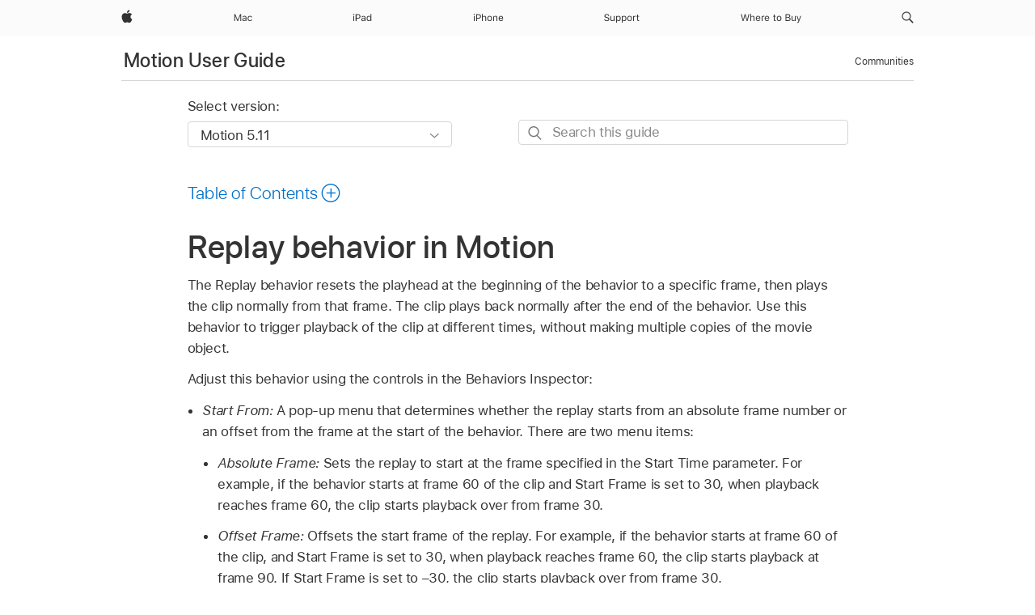

--- FILE ---
content_type: text/html;charset=utf-8
request_url: https://support.apple.com/en-me/guide/motion/motn13743e64/mac
body_size: 66045
content:

    
<!DOCTYPE html>
<html lang="en" prefix="og: http://ogp.me/ns#" dir=ltr>

<head>
	<meta name="viewport" content="width=device-width, initial-scale=1" />
	<meta http-equiv="content-type" content="text/html; charset=UTF-8" />
	<title lang="en">Replay behavior in Motion - Apple Support (ME)</title>
	<link rel="dns-prefetch" href="https://www.apple.com/" />
	<link rel="preconnect" href="https://www.apple.com/" crossorigin />
	<link rel="canonical" href="https://support.apple.com/en-me/guide/motion/motn13743e64/mac" />
	<link rel="apple-touch-icon" href="/favicon.ico">
    <link rel="icon" type="image/png" href="/favicon.ico">
	
	
		<meta name="description" content="In Motion, the Replay behavior resets the playhead at the beginning of the behavior to a specific frame, then plays the clip normally from that frame." />
		<meta property="og:url" content="https://support.apple.com/en-me/guide/motion/motn13743e64/mac" />
		<meta property="og:title" content="Replay behavior in Motion" />
		<meta property="og:description" content="In Motion, the Replay behavior resets the playhead at the beginning of the behavior to a specific frame, then plays the clip normally from that frame." />
		<meta property="og:site_name" content="Apple Support" />
		<meta property="og:locale" content="en_ME" />
		<meta property="og:type" content="article" />
		<meta name="ac-gn-search-field[locale]" content="en_ME" />
	

	
	
	
	
		<link rel="alternate" hreflang="en-us" href="https://support.apple.com/guide/motion/motn13743e64/mac">
	
		<link rel="alternate" hreflang="en-mk" href="https://support.apple.com/en-mk/guide/motion/motn13743e64/mac">
	
		<link rel="alternate" hreflang="ar-kw" href="https://support.apple.com/ar-kw/guide/motion/motn13743e64/mac">
	
		<link rel="alternate" hreflang="en-mn" href="https://support.apple.com/en-mn/guide/motion/motn13743e64/mac">
	
		<link rel="alternate" hreflang="gu-in" href="https://support.apple.com/gu-in/guide/motion/motn13743e64/mac">
	
		<link rel="alternate" hreflang="en-il" href="https://support.apple.com/en-il/guide/motion/motn13743e64/mac">
	
		<link rel="alternate" hreflang="en-eg" href="https://support.apple.com/en-eg/guide/motion/motn13743e64/mac">
	
		<link rel="alternate" hreflang="en-mo" href="https://support.apple.com/en-mo/guide/motion/motn13743e64/mac">
	
		<link rel="alternate" hreflang="en-in" href="https://support.apple.com/en-in/guide/motion/motn13743e64/mac">
	
		<link rel="alternate" hreflang="en-uz" href="https://support.apple.com/en-uz/guide/motion/motn13743e64/mac">
	
		<link rel="alternate" hreflang="en-ae" href="https://support.apple.com/en-ae/guide/motion/motn13743e64/mac">
	
		<link rel="alternate" hreflang="fr-ne" href="https://support.apple.com/fr-ne/guide/motion/motn13743e64/mac">
	
		<link rel="alternate" hreflang="en-mt" href="https://support.apple.com/en-mt/guide/motion/motn13743e64/mac">
	
		<link rel="alternate" hreflang="ta-in" href="https://support.apple.com/ta-in/guide/motion/motn13743e64/mac">
	
		<link rel="alternate" hreflang="zh-cn" href="https://support.apple.com/zh-cn/guide/motion/motn13743e64/mac">
	
		<link rel="alternate" hreflang="en-al" href="https://support.apple.com/en-al/guide/motion/motn13743e64/mac">
	
		<link rel="alternate" hreflang="en-is" href="https://support.apple.com/en-is/guide/motion/motn13743e64/mac">
	
		<link rel="alternate" hreflang="en-mz" href="https://support.apple.com/en-mz/guide/motion/motn13743e64/mac">
	
		<link rel="alternate" hreflang="te-in" href="https://support.apple.com/te-in/guide/motion/motn13743e64/mac">
	
		<link rel="alternate" hreflang="en-am" href="https://support.apple.com/en-am/guide/motion/motn13743e64/mac">
	
		<link rel="alternate" hreflang="fr-ml" href="https://support.apple.com/fr-ml/guide/motion/motn13743e64/mac">
	
		<link rel="alternate" hreflang="fr-mu" href="https://support.apple.com/fr-mu/guide/motion/motn13743e64/mac">
	
		<link rel="alternate" hreflang="en-ng" href="https://support.apple.com/en-ng/guide/motion/motn13743e64/mac">
	
		<link rel="alternate" hreflang="en-az" href="https://support.apple.com/en-az/guide/motion/motn13743e64/mac">
	
		<link rel="alternate" hreflang="en-vn" href="https://support.apple.com/en-vn/guide/motion/motn13743e64/mac">
	
		<link rel="alternate" hreflang="ja-jp" href="https://support.apple.com/ja-jp/guide/motion/motn13743e64/mac">
	
		<link rel="alternate" hreflang="de-ch" href="https://support.apple.com/de-ch/guide/motion/motn13743e64/mac">
	
		<link rel="alternate" hreflang="or-in" href="https://support.apple.com/or-in/guide/motion/motn13743e64/mac">
	
		<link rel="alternate" hreflang="ml-in" href="https://support.apple.com/ml-in/guide/motion/motn13743e64/mac">
	
		<link rel="alternate" hreflang="ar-qa" href="https://support.apple.com/ar-qa/guide/motion/motn13743e64/mac">
	
		<link rel="alternate" hreflang="en-jo" href="https://support.apple.com/en-jo/guide/motion/motn13743e64/mac">
	
		<link rel="alternate" hreflang="en-bh" href="https://support.apple.com/en-bh/guide/motion/motn13743e64/mac">
	
		<link rel="alternate" hreflang="es-cl" href="https://support.apple.com/es-cl/guide/motion/motn13743e64/mac">
	
		<link rel="alternate" hreflang="fr-sn" href="https://support.apple.com/fr-sn/guide/motion/motn13743e64/mac">
	
		<link rel="alternate" hreflang="fr-ca" href="https://support.apple.com/fr-ca/guide/motion/motn13743e64/mac">
	
		<link rel="alternate" hreflang="es-co" href="https://support.apple.com/es-co/guide/motion/motn13743e64/mac">
	
		<link rel="alternate" hreflang="en-bn" href="https://support.apple.com/en-bn/guide/motion/motn13743e64/mac">
	
		<link rel="alternate" hreflang="en-sa" href="https://support.apple.com/en-sa/guide/motion/motn13743e64/mac">
	
		<link rel="alternate" hreflang="ar-eg" href="https://support.apple.com/ar-eg/guide/motion/motn13743e64/mac">
	
		<link rel="alternate" hreflang="fr-be" href="https://support.apple.com/fr-be/guide/motion/motn13743e64/mac">
	
		<link rel="alternate" hreflang="en-bw" href="https://support.apple.com/en-bw/guide/motion/motn13743e64/mac">
	
		<link rel="alternate" hreflang="en-by" href="https://support.apple.com/en-by/guide/motion/motn13743e64/mac">
	
		<link rel="alternate" hreflang="fr-fr" href="https://support.apple.com/fr-fr/guide/motion/motn13743e64/mac">
	
		<link rel="alternate" hreflang="en-ke" href="https://support.apple.com/en-ke/guide/motion/motn13743e64/mac">
	
		<link rel="alternate" hreflang="en-kg" href="https://support.apple.com/en-kg/guide/motion/motn13743e64/mac">
	
		<link rel="alternate" hreflang="en-om" href="https://support.apple.com/en-om/guide/motion/motn13743e64/mac">
	
		<link rel="alternate" hreflang="en-ca" href="https://support.apple.com/en-ca/guide/motion/motn13743e64/mac">
	
		<link rel="alternate" hreflang="en-ge" href="https://support.apple.com/en-ge/guide/motion/motn13743e64/mac">
	
		<link rel="alternate" hreflang="fr-tn" href="https://support.apple.com/fr-tn/guide/motion/motn13743e64/mac">
	
		<link rel="alternate" hreflang="ar-ae" href="https://support.apple.com/ar-ae/guide/motion/motn13743e64/mac">
	
		<link rel="alternate" hreflang="de-at" href="https://support.apple.com/de-at/guide/motion/motn13743e64/mac">
	
		<link rel="alternate" hreflang="en-kw" href="https://support.apple.com/en-kw/guide/motion/motn13743e64/mac">
	
		<link rel="alternate" hreflang="bn-in" href="https://support.apple.com/bn-in/guide/motion/motn13743e64/mac">
	
		<link rel="alternate" hreflang="en-kz" href="https://support.apple.com/en-kz/guide/motion/motn13743e64/mac">
	
		<link rel="alternate" hreflang="en-gu" href="https://support.apple.com/en-gu/guide/motion/motn13743e64/mac">
	
		<link rel="alternate" hreflang="en-gw" href="https://support.apple.com/en-gw/guide/motion/motn13743e64/mac">
	
		<link rel="alternate" hreflang="fr-cf" href="https://support.apple.com/fr-cf/guide/motion/motn13743e64/mac">
	
		<link rel="alternate" hreflang="pa-in" href="https://support.apple.com/pa-in/guide/motion/motn13743e64/mac">
	
		<link rel="alternate" hreflang="fr-ci" href="https://support.apple.com/fr-ci/guide/motion/motn13743e64/mac">
	
		<link rel="alternate" hreflang="fr-ch" href="https://support.apple.com/fr-ch/guide/motion/motn13743e64/mac">
	
		<link rel="alternate" hreflang="es-us" href="https://support.apple.com/es-us/guide/motion/motn13743e64/mac">
	
		<link rel="alternate" hreflang="kn-in" href="https://support.apple.com/kn-in/guide/motion/motn13743e64/mac">
	
		<link rel="alternate" hreflang="fr-gn" href="https://support.apple.com/fr-gn/guide/motion/motn13743e64/mac">
	
		<link rel="alternate" hreflang="fr-cm" href="https://support.apple.com/fr-cm/guide/motion/motn13743e64/mac">
	
		<link rel="alternate" hreflang="fr-gq" href="https://support.apple.com/fr-gq/guide/motion/motn13743e64/mac">
	
		<link rel="alternate" hreflang="en-lb" href="https://support.apple.com/en-lb/guide/motion/motn13743e64/mac">
	
		<link rel="alternate" hreflang="en-tj" href="https://support.apple.com/en-tj/guide/motion/motn13743e64/mac">
	
		<link rel="alternate" hreflang="en-tm" href="https://support.apple.com/en-tm/guide/motion/motn13743e64/mac">
	
		<link rel="alternate" hreflang="en-ph" href="https://support.apple.com/en-ph/guide/motion/motn13743e64/mac">
	
		<link rel="alternate" hreflang="ar-sa" href="https://support.apple.com/ar-sa/guide/motion/motn13743e64/mac">
	
		<link rel="alternate" hreflang="en-lk" href="https://support.apple.com/en-lk/guide/motion/motn13743e64/mac">
	
		<link rel="alternate" hreflang="ca-es" href="https://support.apple.com/ca-es/guide/motion/motn13743e64/mac">
	
		<link rel="alternate" hreflang="de-de" href="https://support.apple.com/de-de/guide/motion/motn13743e64/mac">
	
		<link rel="alternate" hreflang="fr-ma" href="https://support.apple.com/fr-ma/guide/motion/motn13743e64/mac">
	
		<link rel="alternate" hreflang="zh-hk" href="https://support.apple.com/zh-hk/guide/motion/motn13743e64/mac">
	
		<link rel="alternate" hreflang="ko-kr" href="https://support.apple.com/ko-kr/guide/motion/motn13743e64/mac">
	
		<link rel="alternate" hreflang="de-li" href="https://support.apple.com/de-li/guide/motion/motn13743e64/mac">
	
		<link rel="alternate" hreflang="ar-bh" href="https://support.apple.com/ar-bh/guide/motion/motn13743e64/mac">
	
		<link rel="alternate" hreflang="es-es" href="https://support.apple.com/es-es/guide/motion/motn13743e64/mac">
	
		<link rel="alternate" hreflang="ar-jo" href="https://support.apple.com/ar-jo/guide/motion/motn13743e64/mac">
	
		<link rel="alternate" hreflang="fr-mg" href="https://support.apple.com/fr-mg/guide/motion/motn13743e64/mac">
	
		<link rel="alternate" hreflang="es-mx" href="https://support.apple.com/es-mx/guide/motion/motn13743e64/mac">
	
		<link rel="alternate" hreflang="ur-in" href="https://support.apple.com/ur-in/guide/motion/motn13743e64/mac">
	
		<link rel="alternate" hreflang="ar-om" href="https://support.apple.com/ar-om/guide/motion/motn13743e64/mac">
	
		<link rel="alternate" hreflang="en-qa" href="https://support.apple.com/en-qa/guide/motion/motn13743e64/mac">
	
		<link rel="alternate" hreflang="mr-in" href="https://support.apple.com/mr-in/guide/motion/motn13743e64/mac">
	
		<link rel="alternate" hreflang="en-md" href="https://support.apple.com/en-md/guide/motion/motn13743e64/mac">
	
		<link rel="alternate" hreflang="de-lu" href="https://support.apple.com/de-lu/guide/motion/motn13743e64/mac">
	
		<link rel="alternate" hreflang="fr-lu" href="https://support.apple.com/fr-lu/guide/motion/motn13743e64/mac">
	
		<link rel="alternate" hreflang="en-me" href="https://support.apple.com/en-me/guide/motion/motn13743e64/mac">
	

		<link rel="preload" as="style" href="/clientside/build/apd-sasskit.built.css" onload="this.onload=null;this.rel='stylesheet'">
		<noscript>
			<link rel="stylesheet" href="/clientside/build/apd-sasskit.built.css" type="text/css" />
		</noscript>

		
			<link rel="preload" as="style" href="/clientside/build/app-apd.css" onload="this.onload=null;this.rel='stylesheet'">
			<noscript>
				<link rel="stylesheet" href="/clientside/build/app-apd.css" type="text/css" />
			</noscript>
    	

	
    <link rel="preload" as="style"
        href="//www.apple.com/wss/fonts?families=SF+Pro,v1:200,300,400,500,600|SF+Pro+Icons,v1"
        onload="this.onload=null;this.rel='stylesheet'">
    <noscript>
        <link rel="stylesheet" href="//www.apple.com/wss/fonts?families=SF+Pro,v1:200,300,400,500,600|SF+Pro+Icons,v1" type="text/css" />
    </noscript>


	<script>
 
    var _applemd = {
        page: {
            
            site_section: "kb",
            
            content_type: "bk",
            info_type: "",
            topics: "",
            in_house: "",
            locale: "en-me",
            
                content_template: "topic",
            
            friendly_content: {
                title: `Motion User Guide`,
                publish_date: "09192025",
                
                    topic_id:   "MOTN13743E64",
                    article_id        :   "BK_00D98B87278BF408BDB4E3AC051F93E5_MOTN13743E64",
                    product_version   :   "motion, 5.11",
                    os_version        :   "Motion 5.11, 15.6",
                    article_version   :   "1"
                
            },
            
            
        },
        
            product: "motion"
        
    };
    const isMobilePlayer = /iPhone|iPod|Android/i.test(navigator.userAgent);
    

</script>

	
	<script>
		var data = {	
			showHelpFulfeedBack: true,
			id: "BK_00D98B87278BF408BDB4E3AC051F93E5_MOTN13743E64",
			locale: "en_US",
			podCookie: "me~en",
			source : "",
			isSecureEnv: false,
			dtmPageSource: "topic",
			domain: "support.apple.com",
			isNeighborJsEnabled: true,
            dtmPageName: "acs.pageload"
		}
		window.appState = JSON.stringify(data);
	</script>
	 
		<script src="/clientside/build/nn.js" type="text/javascript" charset="utf-8"></script>
<script>
    
     var neighborInitData = {
        appDataSchemaVersion: '1.0.0',
        webVitalDataThrottlingPercentage: 100,
        reportThrottledWebVitalDataTypes: ['system:dom-content-loaded', 'system:load', 'system:unfocus', 'system:focus', 'system:unload', 'system:page-hide', 'system:visibility-change-visible', 'system:visibility-change-hidden', 'system:event', 'app:load', 'app:unload', 'app:event'],
        trackMarcomSearch: true,
        trackSurvey: true,
        
        endpoint: 'https://supportmetrics.apple.com/content/services/stats'
    }
</script>

	



</head>


	<body dir="ltr" data-istaskopen="false" lang="en" class="ac-gn-current-support no-js AppleTopic apd-topic" data-designversion="2" itemscope
		itemtype="https://schema.org/TechArticle">

    
	
		





		 <meta name="globalnav-store-key" content="S2A49YFKJF2JAT22K" />
<meta name="globalnav-search-field[name]" content="q" />
<meta name="globalnav-search-field[action]" content="https://support.apple.com/kb/index" />
<meta name="globalnav-search-field[src]" content="globalnav_support" />
<meta name="globalnav-search-field[type]" content="organic" />
<meta name="globalnav-search-field[page]" content="search" />
<meta name="globalnav-search-field[locale]" content="en_ME" />
<meta name="globalnav-search-field[placeholder]" content="Search Support" />
<link
  rel="stylesheet"
  type="text/css"
  href="https://www.apple.com/api-www/global-elements/global-header/v1/assets/globalheader.css"
/>
<div id="globalheader" class="globalnav-scrim globalheader-light"><aside id="globalmessage-segment" lang="en-ME" dir="ltr" class="globalmessage-segment"><ul data-strings="{}" class="globalmessage-segment-content"></ul></aside><nav id="globalnav" lang="en-ME" dir="ltr" aria-label="Global" data-analytics-element-engagement-start="globalnav:onFlyoutOpen" data-analytics-element-engagement-end="globalnav:onFlyoutClose" data-analytics-activitymap-region-id="global nav" data-analytics-region="global nav" class="globalnav no-js   "><div class="globalnav-content"><div class="globalnav-item globalnav-menuback"><button aria-label="Main menu" class="globalnav-menuback-button"><span class="globalnav-chevron-icon"><svg height="48" viewBox="0 0 9 48" width="9" xmlns="http://www.w3.org/2000/svg"><path d="m1.5618 24.0621 6.5581-6.4238c.2368-.2319.2407-.6118.0088-.8486-.2324-.2373-.6123-.2407-.8486-.0088l-7 6.8569c-.1157.1138-.1807.2695-.1802.4316.001.1621.0674.3174.1846.4297l7 6.7241c.1162.1118.2661.1675.4155.1675.1577 0 .3149-.062.4326-.1846.2295-.2388.2222-.6187-.0171-.8481z"></path></svg></span></button></div><ul id="globalnav-list" class="globalnav-list"><li data-analytics-element-engagement="globalnav hover - apple" class="
				globalnav-item
				globalnav-item-apple
				
				
			"><a href="https://www.apple.com/me/" data-globalnav-item-name="apple" data-analytics-title="apple home" aria-label="Apple" class="globalnav-link globalnav-link-apple"><span class="globalnav-image-regular globalnav-link-image"><svg height="44" viewBox="0 0 14 44" width="14" xmlns="http://www.w3.org/2000/svg"><path d="m13.0729 17.6825a3.61 3.61 0 0 0 -1.7248 3.0365 3.5132 3.5132 0 0 0 2.1379 3.2223 8.394 8.394 0 0 1 -1.0948 2.2618c-.6816.9812-1.3943 1.9623-2.4787 1.9623s-1.3633-.63-2.613-.63c-1.2187 0-1.6525.6507-2.644.6507s-1.6834-.9089-2.4787-2.0243a9.7842 9.7842 0 0 1 -1.6628-5.2776c0-3.0984 2.014-4.7405 3.9969-4.7405 1.0535 0 1.9314.6919 2.5924.6919.63 0 1.6112-.7333 2.8092-.7333a3.7579 3.7579 0 0 1 3.1604 1.5802zm-3.7284-2.8918a3.5615 3.5615 0 0 0 .8469-2.22 1.5353 1.5353 0 0 0 -.031-.32 3.5686 3.5686 0 0 0 -2.3445 1.2084 3.4629 3.4629 0 0 0 -.8779 2.1585 1.419 1.419 0 0 0 .031.2892 1.19 1.19 0 0 0 .2169.0207 3.0935 3.0935 0 0 0 2.1586-1.1368z"></path></svg></span><span class="globalnav-image-compact globalnav-link-image"><svg height="48" viewBox="0 0 17 48" width="17" xmlns="http://www.w3.org/2000/svg"><path d="m15.5752 19.0792a4.2055 4.2055 0 0 0 -2.01 3.5376 4.0931 4.0931 0 0 0 2.4908 3.7542 9.7779 9.7779 0 0 1 -1.2755 2.6351c-.7941 1.1431-1.6244 2.2862-2.8878 2.2862s-1.5883-.734-3.0443-.734c-1.42 0-1.9252.7581-3.08.7581s-1.9611-1.0589-2.8876-2.3584a11.3987 11.3987 0 0 1 -1.9373-6.1487c0-3.61 2.3464-5.523 4.6566-5.523 1.2274 0 2.25.8062 3.02.8062.734 0 1.8771-.8543 3.2729-.8543a4.3778 4.3778 0 0 1 3.6822 1.841zm-6.8586-2.0456a1.3865 1.3865 0 0 1 -.2527-.024 1.6557 1.6557 0 0 1 -.0361-.337 4.0341 4.0341 0 0 1 1.0228-2.5148 4.1571 4.1571 0 0 1 2.7314-1.4078 1.7815 1.7815 0 0 1 .0361.373 4.1487 4.1487 0 0 1 -.9867 2.587 3.6039 3.6039 0 0 1 -2.5148 1.3236z"></path></svg></span><span class="globalnav-link-text">Apple</span></a></li><li data-topnav-flyout-item="menu" data-topnav-flyout-label="Menu" role="none" class="globalnav-item globalnav-menu"><div data-topnav-flyout="menu" class="globalnav-flyout"><div class="globalnav-menu-list"><div data-analytics-element-engagement="globalnav hover - mac" class="
				globalnav-item
				globalnav-item-mac
				globalnav-item-menu
				
			"><ul role="none" class="globalnav-submenu-trigger-group"><li class="globalnav-submenu-trigger-item"><a href="https://www.apple.com/me/mac/" data-globalnav-item-name="mac" data-topnav-flyout-trigger-compact="true" data-analytics-title="mac" data-analytics-element-engagement="hover - mac" aria-label="Mac" class="globalnav-link globalnav-submenu-trigger-link globalnav-link-mac"><span class="globalnav-link-text-container"><span class="globalnav-image-regular globalnav-link-image"><svg height="44" viewBox="0 0 23 44" width="23" xmlns="http://www.w3.org/2000/svg"><path d="m8.1558 25.9987v-6.457h-.0703l-2.666 6.457h-.8907l-2.666-6.457h-.0703v6.457h-.9844v-8.4551h1.2246l2.8945 7.0547h.0938l2.8945-7.0547h1.2246v8.4551zm2.5166-1.7696c0-1.1309.832-1.7812 2.3027-1.8691l1.8223-.1113v-.5742c0-.7793-.4863-1.207-1.4297-1.207-.7559 0-1.2832.2871-1.4238.7852h-1.0195c.1348-1.0137 1.1309-1.6816 2.4785-1.6816 1.541 0 2.4023.791 2.4023 2.1035v4.3242h-.9609v-.9318h-.0938c-.4102.6738-1.1016 1.043-1.9453 1.043-1.2246 0-2.1328-.7266-2.1328-1.8809zm4.125-.5859v-.5801l-1.6992.1113c-.9609.0645-1.3828.3984-1.3828 1.0312 0 .6445.5449 1.0195 1.2773 1.0195 1.0371.0001 1.8047-.6796 1.8047-1.5819zm6.958-2.0273c-.1641-.627-.7207-1.1367-1.6289-1.1367-1.1367 0-1.8516.9082-1.8516 2.3379 0 1.459.7266 2.3848 1.8516 2.3848.8496 0 1.4414-.3926 1.6289-1.1074h1.0195c-.1816 1.1602-1.125 2.0156-2.6426 2.0156-1.7695 0-2.9004-1.2832-2.9004-3.293 0-1.9688 1.125-3.2461 2.8945-3.2461 1.5352 0 2.4727.9199 2.6484 2.0449z"></path></svg></span><span class="globalnav-link-text">Mac</span></span></a></li></ul></div><div data-analytics-element-engagement="globalnav hover - ipad" class="
				globalnav-item
				globalnav-item-ipad
				globalnav-item-menu
				
			"><ul role="none" class="globalnav-submenu-trigger-group"><li class="globalnav-submenu-trigger-item"><a href="https://www.apple.com/me/ipad/" data-globalnav-item-name="ipad" data-topnav-flyout-trigger-compact="true" data-analytics-title="ipad" data-analytics-element-engagement="hover - ipad" aria-label="iPad" class="globalnav-link globalnav-submenu-trigger-link globalnav-link-ipad"><span class="globalnav-link-text-container"><span class="globalnav-image-regular globalnav-link-image"><svg height="44" viewBox="0 0 24 44" width="24" xmlns="http://www.w3.org/2000/svg"><path d="m14.9575 23.7002c0 .902-.768 1.582-1.805 1.582-.732 0-1.277-.375-1.277-1.02 0-.632.422-.966 1.383-1.031l1.699-.111zm-1.395-4.072c-1.347 0-2.343.668-2.478 1.681h1.019c.141-.498.668-.785 1.424-.785.944 0 1.43.428 1.43 1.207v.574l-1.822.112c-1.471.088-2.303.738-2.303 1.869 0 1.154.908 1.881 2.133 1.881.844 0 1.535-.369 1.945-1.043h.094v.931h.961v-4.324c0-1.312-.862-2.103-2.403-2.103zm6.769 5.575c-1.155 0-1.846-.885-1.846-2.361 0-1.471.697-2.362 1.846-2.362 1.142 0 1.857.914 1.857 2.362 0 1.459-.709 2.361-1.857 2.361zm1.834-8.027v3.503h-.088c-.358-.691-1.102-1.107-1.981-1.107-1.605 0-2.654 1.289-2.654 3.27 0 1.986 1.037 3.269 2.654 3.269.873 0 1.623-.416 2.022-1.119h.093v1.008h.961v-8.824zm-15.394 4.869h-1.863v-3.563h1.863c1.225 0 1.899.639 1.899 1.799 0 1.119-.697 1.764-1.899 1.764zm.276-4.5h-3.194v8.455h1.055v-3.018h2.127c1.588 0 2.719-1.119 2.719-2.701 0-1.611-1.108-2.736-2.707-2.736zm-6.064 8.454h1.008v-6.316h-1.008zm-.199-8.237c0-.387.316-.704.703-.704s.703.317.703.704c0 .386-.316.703-.703.703s-.703-.317-.703-.703z"></path></svg></span><span class="globalnav-link-text">iPad</span></span></a></li></ul></div><div data-analytics-element-engagement="globalnav hover - iphone" class="
				globalnav-item
				globalnav-item-iphone
				globalnav-item-menu
				
			"><ul role="none" class="globalnav-submenu-trigger-group"><li class="globalnav-submenu-trigger-item"><a href="https://www.apple.com/me/iphone/" data-globalnav-item-name="iphone" data-topnav-flyout-trigger-compact="true" data-analytics-title="iphone" data-analytics-element-engagement="hover - iphone" aria-label="iPhone" class="globalnav-link globalnav-submenu-trigger-link globalnav-link-iphone"><span class="globalnav-link-text-container"><span class="globalnav-image-regular globalnav-link-image"><svg height="44" viewBox="0 0 38 44" width="38" xmlns="http://www.w3.org/2000/svg"><path d="m32.7129 22.3203h3.48c-.023-1.119-.691-1.857-1.693-1.857-1.008 0-1.711.738-1.787 1.857zm4.459 2.045c-.293 1.078-1.277 1.746-2.66 1.746-1.752 0-2.848-1.266-2.848-3.264 0-1.986 1.113-3.275 2.848-3.275 1.705 0 2.742 1.213 2.742 3.176v.386h-4.541v.047c.053 1.248.75 2.039 1.822 2.039.815 0 1.366-.298 1.629-.855zm-12.282-4.682h.961v.996h.094c.316-.697.932-1.107 1.898-1.107 1.418 0 2.209.838 2.209 2.338v4.09h-1.007v-3.844c0-1.137-.481-1.676-1.489-1.676s-1.658.674-1.658 1.781v3.739h-1.008zm-2.499 3.158c0-1.5-.674-2.361-1.869-2.361-1.196 0-1.87.861-1.87 2.361 0 1.495.674 2.362 1.87 2.362 1.195 0 1.869-.867 1.869-2.362zm-4.782 0c0-2.033 1.114-3.269 2.913-3.269 1.798 0 2.912 1.236 2.912 3.269 0 2.028-1.114 3.27-2.912 3.27-1.799 0-2.913-1.242-2.913-3.27zm-6.636-5.666h1.008v3.504h.093c.317-.697.979-1.107 1.946-1.107 1.336 0 2.179.855 2.179 2.338v4.09h-1.007v-3.844c0-1.119-.504-1.676-1.459-1.676-1.131 0-1.752.715-1.752 1.781v3.739h-1.008zm-6.015 4.87h1.863c1.202 0 1.899-.645 1.899-1.764 0-1.16-.674-1.799-1.899-1.799h-1.863zm2.139-4.5c1.599 0 2.707 1.125 2.707 2.736 0 1.582-1.131 2.701-2.719 2.701h-2.127v3.018h-1.055v-8.455zm-6.114 8.454h1.008v-6.316h-1.008zm-.2-8.238c0-.386.317-.703.703-.703.387 0 .704.317.704.703 0 .387-.317.704-.704.704-.386 0-.703-.317-.703-.704z"></path></svg></span><span class="globalnav-link-text">iPhone</span></span></a></li></ul></div><div data-analytics-element-engagement="globalnav hover - support" class="
				globalnav-item
				globalnav-item-support
				globalnav-item-menu
				
			"><ul role="none" class="globalnav-submenu-trigger-group"><li class="globalnav-submenu-trigger-item"><a href="https://support.apple.com/en-me/?cid=gn-ols-home-hp-tab" data-globalnav-item-name="support" data-topnav-flyout-trigger-compact="true" data-analytics-title="support" data-analytics-element-engagement="hover - support" data-analytics-exit-link="true" aria-label="Support" class="globalnav-link globalnav-submenu-trigger-link globalnav-link-support"><span class="globalnav-link-text-container"><span class="globalnav-image-regular globalnav-link-image"><svg height="44" viewBox="0 0 44 44" width="44" xmlns="http://www.w3.org/2000/svg"><path d="m42.1206 18.0337v1.635h1.406v.844h-1.406v3.574c0 .744.281 1.06.937 1.06.182 0 .282-.006.469-.023v.849c-.199.036-.392.059-.592.059-1.3 0-1.822-.48-1.822-1.687v-3.832h-1.019v-.844h1.019v-1.635zm-6.131 1.635h.961v.937h.093c.188-.615.914-1.049 1.752-1.049.164 0 .375.012.504.03v1.008c-.082-.024-.445-.059-.644-.059-.961 0-1.659.644-1.659 1.535v3.914h-1.007zm-2.463 3.158c0-1.5-.674-2.361-1.869-2.361s-1.869.861-1.869 2.361c0 1.494.674 2.361 1.869 2.361s1.869-.867 1.869-2.361zm-4.781 0c0-2.033 1.113-3.27 2.912-3.27s2.912 1.237 2.912 3.27c0 2.027-1.113 3.27-2.912 3.27s-2.912-1.243-2.912-3.27zm-2.108 0c0-1.477-.692-2.361-1.846-2.361-1.143 0-1.863.908-1.863 2.361 0 1.447.72 2.361 1.857 2.361 1.16 0 1.852-.884 1.852-2.361zm1.043 0c0 1.975-1.049 3.27-2.655 3.27-.902 0-1.629-.393-1.974-1.061h-.094v3.059h-1.008v-8.426h.961v1.054h.094c.404-.726 1.16-1.166 2.021-1.166 1.612 0 2.655 1.284 2.655 3.27zm-8.048 0c0-1.477-.691-2.361-1.845-2.361-1.143 0-1.864.908-1.864 2.361 0 1.447.721 2.361 1.858 2.361 1.16 0 1.851-.884 1.851-2.361zm1.043 0c0 1.975-1.049 3.27-2.654 3.27-.902 0-1.629-.393-1.975-1.061h-.093v3.059h-1.008v-8.426h.961v1.054h.093c.405-.726 1.161-1.166 2.022-1.166 1.611 0 2.654 1.284 2.654 3.27zm-7.645 3.158h-.961v-.99h-.094c-.316.703-.99 1.102-1.957 1.102-1.418 0-2.156-.844-2.156-2.338v-4.09h1.008v3.844c0 1.136.422 1.664 1.43 1.664 1.113 0 1.722-.663 1.722-1.77v-3.738h1.008zm-11.69-2.209c.129.885.972 1.447 2.174 1.447 1.136 0 1.974-.615 1.974-1.453 0-.72-.527-1.177-1.693-1.47l-1.084-.282c-1.529-.386-2.192-1.078-2.192-2.279 0-1.435 1.202-2.408 2.989-2.408 1.634 0 2.853.973 2.941 2.338h-1.06c-.147-.867-.862-1.383-1.916-1.383-1.125 0-1.87.562-1.87 1.418 0 .662.463 1.043 1.629 1.342l.885.234c1.752.44 2.455 1.119 2.455 2.361 0 1.553-1.224 2.543-3.158 2.543-1.793 0-3.029-.949-3.141-2.408z"></path></svg></span><span class="globalnav-link-text">Support</span></span></a></li></ul></div><div data-analytics-element-engagement="globalnav hover - where-to-buy" class="
				globalnav-item
				globalnav-item-where-to-buy
				globalnav-item-menu
				
			"><ul role="none" class="globalnav-submenu-trigger-group"><li class="globalnav-submenu-trigger-item"><a href="https://www.apple.com/me/buy/" data-globalnav-item-name="where-to-buy" data-topnav-flyout-trigger-compact="true" data-analytics-title="where to buy" data-analytics-element-engagement="hover - where to buy" aria-label="Where to Buy" class="globalnav-link globalnav-submenu-trigger-link globalnav-link-where-to-buy"><span class="globalnav-link-text-container"><span class="globalnav-image-regular globalnav-link-image"><svg height="44" viewBox="0 0 75 44" width="75" xmlns="http://www.w3.org/2000/svg"><path d="m69.7295 28.2349v-.861c.123.023.281.029.422.029.58 0 .896-.275 1.16-1.037l.117-.375-2.338-6.322h1.09l1.735 5.197h.093l1.729-5.197h1.072l-2.467 6.703c-.539 1.465-1.043 1.898-2.162 1.898-.135 0-.31-.012-.451-.035zm-1.646-2.25h-.96v-.99h-.094c-.317.703-.99 1.101-1.957 1.101-1.418 0-2.156-.843-2.156-2.338v-4.089h1.007v3.843c0 1.137.422 1.664 1.43 1.664 1.113 0 1.723-.662 1.723-1.769v-3.738h1.007zm-9.378-.932c1.272 0 1.94-.515 1.94-1.494 0-.978-.692-1.476-2.04-1.476h-1.986v2.97zm-2.086-3.879h1.688c1.277 0 1.927-.457 1.927-1.353 0-.861-.609-1.359-1.658-1.359h-1.957zm-1.055 4.811v-8.455h3.235c1.553 0 2.502.814 2.502 2.109 0 .879-.645 1.676-1.459 1.823v.093c1.154.147 1.887.938 1.887 2.057 0 1.488-1.067 2.373-2.866 2.373zm-6.195-3.158c0-1.5-.674-2.362-1.869-2.362-1.196 0-1.87.862-1.87 2.362 0 1.494.674 2.361 1.87 2.361 1.195 0 1.869-.867 1.869-2.361zm-4.782 0c0-2.033 1.114-3.27 2.913-3.27 1.798 0 2.912 1.237 2.912 3.27 0 2.027-1.114 3.269-2.912 3.269-1.799 0-2.913-1.242-2.913-3.269zm-2.615-4.793v1.635h1.406v.843h-1.406v3.575c0 .744.281 1.06.937 1.06.182 0 .281-.006.469-.023v.849c-.199.035-.393.059-.592.059-1.301 0-1.822-.481-1.822-1.688v-3.832h-1.02v-.843h1.02v-1.635zm-11.219 4.271h3.481c-.024-1.119-.692-1.857-1.693-1.857-1.008 0-1.711.738-1.788 1.857zm4.459 2.045c-.293 1.078-1.277 1.746-2.66 1.746-1.752 0-2.847-1.265-2.847-3.263 0-1.987 1.113-3.276 2.847-3.276 1.705 0 2.742 1.213 2.742 3.176v.387h-4.541v.047c.053 1.248.75 2.039 1.823 2.039.814 0 1.365-.299 1.629-.856zm-9.337-4.681h.961v.937h.094c.188-.615.914-1.049 1.752-1.049.164 0 .375.012.504.03v1.007c-.082-.023-.445-.058-.645-.058-.96 0-1.658.644-1.658 1.535v3.914h-1.008zm-6.122 2.636h3.481c-.024-1.119-.692-1.857-1.693-1.857-1.008 0-1.711.738-1.788 1.857zm4.459 2.045c-.293 1.078-1.277 1.746-2.66 1.746-1.752 0-2.847-1.265-2.847-3.263 0-1.987 1.113-3.276 2.847-3.276 1.705 0 2.742 1.213 2.742 3.176v.387h-4.541v.047c.053 1.248.75 2.039 1.823 2.039.814 0 1.365-.299 1.629-.856zm-12.332-7.189h1.008v3.504h.093c.317-.698.979-1.108 1.946-1.108 1.336 0 2.179.856 2.179 2.338v4.09h-1.007v-3.844c0-1.119-.504-1.676-1.459-1.676-1.131 0-1.752.715-1.752 1.782v3.738h-1.008zm-8.361 8.824h-.996l-2.303-8.455h1.102l1.681 6.873h.071l1.892-6.873h1.067l1.892 6.873h.071l1.681-6.873h1.102l-2.303 8.455h-.996l-1.945-6.674h-.071z"></path></svg></span><span class="globalnav-link-text">Where to Buy</span></span></a></li></ul></div></div></div></li><li data-topnav-flyout-label="Search apple.com" data-analytics-title="open - search field" class="globalnav-item globalnav-search"><a role="button" id="globalnav-menubutton-link-search" href="https://support.apple.com/kb/index?page=search&locale=en_ME" data-topnav-flyout-trigger-regular="true" data-topnav-flyout-trigger-compact="true" aria-label="Search apple.com" data-analytics-title="open - search field" class="globalnav-link globalnav-link-search"><span class="globalnav-image-regular"><svg xmlns="http://www.w3.org/2000/svg" width="15px" height="44px" viewBox="0 0 15 44">
<path d="M14.298,27.202l-3.87-3.87c0.701-0.929,1.122-2.081,1.122-3.332c0-3.06-2.489-5.55-5.55-5.55c-3.06,0-5.55,2.49-5.55,5.55 c0,3.061,2.49,5.55,5.55,5.55c1.251,0,2.403-0.421,3.332-1.122l3.87,3.87c0.151,0.151,0.35,0.228,0.548,0.228 s0.396-0.076,0.548-0.228C14.601,27.995,14.601,27.505,14.298,27.202z M1.55,20c0-2.454,1.997-4.45,4.45-4.45 c2.454,0,4.45,1.997,4.45,4.45S8.454,24.45,6,24.45C3.546,24.45,1.55,22.454,1.55,20z"></path>
</svg>
</span><span class="globalnav-image-compact"><svg height="48" viewBox="0 0 17 48" width="17" xmlns="http://www.w3.org/2000/svg"><path d="m16.2294 29.9556-4.1755-4.0821a6.4711 6.4711 0 1 0 -1.2839 1.2625l4.2005 4.1066a.9.9 0 1 0 1.2588-1.287zm-14.5294-8.0017a5.2455 5.2455 0 1 1 5.2455 5.2527 5.2549 5.2549 0 0 1 -5.2455-5.2527z"></path></svg></span></a><div id="globalnav-submenu-search" aria-labelledby="globalnav-menubutton-link-search" class="globalnav-flyout globalnav-submenu"><div class="globalnav-flyout-scroll-container"><div class="globalnav-flyout-content globalnav-submenu-content"><form action="https://support.apple.com/kb/index" method="get" class="globalnav-searchfield"><div class="globalnav-searchfield-wrapper"><input placeholder="Search apple.com" aria-label="Search apple.com" autocorrect="off" autocapitalize="off" autocomplete="off" spellcheck="false" class="globalnav-searchfield-input" name="q"><input id="globalnav-searchfield-src" type="hidden" name="src" value><input type="hidden" name="type" value><input type="hidden" name="page" value><input type="hidden" name="locale" value><button aria-label="Clear search" tabindex="-1" type="button" class="globalnav-searchfield-reset"><span class="globalnav-image-regular"><svg height="14" viewBox="0 0 14 14" width="14" xmlns="http://www.w3.org/2000/svg"><path d="m7 .0339a6.9661 6.9661 0 1 0 6.9661 6.9661 6.9661 6.9661 0 0 0 -6.9661-6.9661zm2.798 8.9867a.55.55 0 0 1 -.778.7774l-2.02-2.02-2.02 2.02a.55.55 0 0 1 -.7784-.7774l2.0206-2.0206-2.0204-2.02a.55.55 0 0 1 .7782-.7778l2.02 2.02 2.02-2.02a.55.55 0 0 1 .778.7778l-2.0203 2.02z"></path></svg></span><span class="globalnav-image-compact"><svg height="16" viewBox="0 0 16 16" width="16" xmlns="http://www.w3.org/2000/svg"><path d="m0 8a8.0474 8.0474 0 0 1 7.9922-8 8.0609 8.0609 0 0 1 8.0078 8 8.0541 8.0541 0 0 1 -8 8 8.0541 8.0541 0 0 1 -8-8zm5.6549 3.2863 2.3373-2.353 2.3451 2.353a.6935.6935 0 0 0 .4627.1961.6662.6662 0 0 0 .6667-.6667.6777.6777 0 0 0 -.1961-.4706l-2.3451-2.3373 2.3529-2.3607a.5943.5943 0 0 0 .1961-.4549.66.66 0 0 0 -.6667-.6589.6142.6142 0 0 0 -.447.1961l-2.3686 2.3606-2.353-2.3527a.6152.6152 0 0 0 -.447-.1883.6529.6529 0 0 0 -.6667.651.6264.6264 0 0 0 .1961.4549l2.3451 2.3529-2.3451 2.353a.61.61 0 0 0 -.1961.4549.6661.6661 0 0 0 .6667.6667.6589.6589 0 0 0 .4627-.1961z" ></path></svg></span></button><button aria-label="Submit search" tabindex="-1" aria-hidden="true" type="submit" class="globalnav-searchfield-submit"><span class="globalnav-image-regular"><svg height="32" viewBox="0 0 30 32" width="30" xmlns="http://www.w3.org/2000/svg"><path d="m23.3291 23.3066-4.35-4.35c-.0105-.0105-.0247-.0136-.0355-.0235a6.8714 6.8714 0 1 0 -1.5736 1.4969c.0214.0256.03.0575.0542.0815l4.35 4.35a1.1 1.1 0 1 0 1.5557-1.5547zm-15.4507-8.582a5.6031 5.6031 0 1 1 5.603 5.61 5.613 5.613 0 0 1 -5.603-5.61z"></path></svg></span><span class="globalnav-image-compact"><svg width="38" height="40" viewBox="0 0 38 40" xmlns="http://www.w3.org/2000/svg"><path d="m28.6724 27.8633-5.07-5.07c-.0095-.0095-.0224-.0122-.032-.0213a7.9967 7.9967 0 1 0 -1.8711 1.7625c.0254.03.0357.0681.0642.0967l5.07 5.07a1.3 1.3 0 0 0 1.8389-1.8379zm-18.0035-10.0033a6.5447 6.5447 0 1 1 6.545 6.5449 6.5518 6.5518 0 0 1 -6.545-6.5449z"></path></svg></span></button></div><div role="status" aria-live="polite" data-topnav-searchresults-label="total results" class="globalnav-searchresults-count"></div></form><div class="globalnav-searchresults"></div></div></div></div></li></ul><div class="globalnav-menutrigger"><button id="globalnav-menutrigger-button" aria-controls="globalnav-list" aria-label="Menu" data-topnav-menu-label-open="Menu" data-topnav-menu-label-close="Close" data-topnav-flyout-trigger-compact="menu" class="globalnav-menutrigger-button"><svg width="18" height="18" viewBox="0 0 18 18"><polyline id="globalnav-menutrigger-bread-bottom" fill="none" stroke="currentColor" stroke-width="1.2" stroke-linecap="round" stroke-linejoin="round" points="2 12, 16 12" class="globalnav-menutrigger-bread globalnav-menutrigger-bread-bottom"><animate id="globalnav-anim-menutrigger-bread-bottom-open" attributeName="points" keyTimes="0;0.5;1" dur="0.24s" begin="indefinite" fill="freeze" calcMode="spline" keySplines="0.42, 0, 1, 1;0, 0, 0.58, 1" values=" 2 12, 16 12; 2 9, 16 9; 3.5 15, 15 3.5"></animate><animate id="globalnav-anim-menutrigger-bread-bottom-close" attributeName="points" keyTimes="0;0.5;1" dur="0.24s" begin="indefinite" fill="freeze" calcMode="spline" keySplines="0.42, 0, 1, 1;0, 0, 0.58, 1" values=" 3.5 15, 15 3.5; 2 9, 16 9; 2 12, 16 12"></animate></polyline><polyline id="globalnav-menutrigger-bread-top" fill="none" stroke="currentColor" stroke-width="1.2" stroke-linecap="round" stroke-linejoin="round" points="2 5, 16 5" class="globalnav-menutrigger-bread globalnav-menutrigger-bread-top"><animate id="globalnav-anim-menutrigger-bread-top-open" attributeName="points" keyTimes="0;0.5;1" dur="0.24s" begin="indefinite" fill="freeze" calcMode="spline" keySplines="0.42, 0, 1, 1;0, 0, 0.58, 1" values=" 2 5, 16 5; 2 9, 16 9; 3.5 3.5, 15 15"></animate><animate id="globalnav-anim-menutrigger-bread-top-close" attributeName="points" keyTimes="0;0.5;1" dur="0.24s" begin="indefinite" fill="freeze" calcMode="spline" keySplines="0.42, 0, 1, 1;0, 0, 0.58, 1" values=" 3.5 3.5, 15 15; 2 9, 16 9; 2 5, 16 5"></animate></polyline></svg></button></div></div></nav><div id="globalnav-curtain" class="globalnav-curtain"></div><div id="globalnav-placeholder" class="globalnav-placeholder"></div></div><script id="__ACGH_DATA__" type="application/json">{"props":{"globalNavData":{"locale":"en_ME","ariaLabel":"Global","analyticsAttributes":[{"name":"data-analytics-activitymap-region-id","value":"global nav"},{"name":"data-analytics-region","value":"global nav"}],"links":[{"id":"ba18de6e5c2ceb79c3b083ccd006ad188bff5638f63386effa135fea48e54784","name":"apple","text":"Apple","url":"/me/","ariaLabel":"Apple","submenuAriaLabel":"Apple menu","images":[{"name":"regular","assetInline":"<svg height=\"44\" viewBox=\"0 0 14 44\" width=\"14\" xmlns=\"http://www.w3.org/2000/svg\"><path d=\"m13.0729 17.6825a3.61 3.61 0 0 0 -1.7248 3.0365 3.5132 3.5132 0 0 0 2.1379 3.2223 8.394 8.394 0 0 1 -1.0948 2.2618c-.6816.9812-1.3943 1.9623-2.4787 1.9623s-1.3633-.63-2.613-.63c-1.2187 0-1.6525.6507-2.644.6507s-1.6834-.9089-2.4787-2.0243a9.7842 9.7842 0 0 1 -1.6628-5.2776c0-3.0984 2.014-4.7405 3.9969-4.7405 1.0535 0 1.9314.6919 2.5924.6919.63 0 1.6112-.7333 2.8092-.7333a3.7579 3.7579 0 0 1 3.1604 1.5802zm-3.7284-2.8918a3.5615 3.5615 0 0 0 .8469-2.22 1.5353 1.5353 0 0 0 -.031-.32 3.5686 3.5686 0 0 0 -2.3445 1.2084 3.4629 3.4629 0 0 0 -.8779 2.1585 1.419 1.419 0 0 0 .031.2892 1.19 1.19 0 0 0 .2169.0207 3.0935 3.0935 0 0 0 2.1586-1.1368z\"></path></svg>"},{"name":"compact","assetInline":"<svg height=\"48\" viewBox=\"0 0 17 48\" width=\"17\" xmlns=\"http://www.w3.org/2000/svg\"><path d=\"m15.5752 19.0792a4.2055 4.2055 0 0 0 -2.01 3.5376 4.0931 4.0931 0 0 0 2.4908 3.7542 9.7779 9.7779 0 0 1 -1.2755 2.6351c-.7941 1.1431-1.6244 2.2862-2.8878 2.2862s-1.5883-.734-3.0443-.734c-1.42 0-1.9252.7581-3.08.7581s-1.9611-1.0589-2.8876-2.3584a11.3987 11.3987 0 0 1 -1.9373-6.1487c0-3.61 2.3464-5.523 4.6566-5.523 1.2274 0 2.25.8062 3.02.8062.734 0 1.8771-.8543 3.2729-.8543a4.3778 4.3778 0 0 1 3.6822 1.841zm-6.8586-2.0456a1.3865 1.3865 0 0 1 -.2527-.024 1.6557 1.6557 0 0 1 -.0361-.337 4.0341 4.0341 0 0 1 1.0228-2.5148 4.1571 4.1571 0 0 1 2.7314-1.4078 1.7815 1.7815 0 0 1 .0361.373 4.1487 4.1487 0 0 1 -.9867 2.587 3.6039 3.6039 0 0 1 -2.5148 1.3236z\"></path></svg>"}],"analyticsAttributes":[{"name":"data-analytics-title","value":"apple home"}]},{"id":"13f6717a576653ea7d3eac5992fc84415b0f34726053d3167830dca34eadbdfe","name":"mac","text":"Mac","url":"/me/mac/","ariaLabel":"Mac","submenuAriaLabel":"Mac menu","images":[{"name":"regular","assetInline":"<svg height=\"44\" viewBox=\"0 0 23 44\" width=\"23\" xmlns=\"http://www.w3.org/2000/svg\"><path d=\"m8.1558 25.9987v-6.457h-.0703l-2.666 6.457h-.8907l-2.666-6.457h-.0703v6.457h-.9844v-8.4551h1.2246l2.8945 7.0547h.0938l2.8945-7.0547h1.2246v8.4551zm2.5166-1.7696c0-1.1309.832-1.7812 2.3027-1.8691l1.8223-.1113v-.5742c0-.7793-.4863-1.207-1.4297-1.207-.7559 0-1.2832.2871-1.4238.7852h-1.0195c.1348-1.0137 1.1309-1.6816 2.4785-1.6816 1.541 0 2.4023.791 2.4023 2.1035v4.3242h-.9609v-.9318h-.0938c-.4102.6738-1.1016 1.043-1.9453 1.043-1.2246 0-2.1328-.7266-2.1328-1.8809zm4.125-.5859v-.5801l-1.6992.1113c-.9609.0645-1.3828.3984-1.3828 1.0312 0 .6445.5449 1.0195 1.2773 1.0195 1.0371.0001 1.8047-.6796 1.8047-1.5819zm6.958-2.0273c-.1641-.627-.7207-1.1367-1.6289-1.1367-1.1367 0-1.8516.9082-1.8516 2.3379 0 1.459.7266 2.3848 1.8516 2.3848.8496 0 1.4414-.3926 1.6289-1.1074h1.0195c-.1816 1.1602-1.125 2.0156-2.6426 2.0156-1.7695 0-2.9004-1.2832-2.9004-3.293 0-1.9688 1.125-3.2461 2.8945-3.2461 1.5352 0 2.4727.9199 2.6484 2.0449z\"></path></svg>"}],"analyticsAttributes":[{"name":"data-analytics-title","value":"mac"},{"name":"data-analytics-element-engagement","value":"hover - mac"}]},{"id":"a1fe70769736cff74891bfbcd67a978b7122f70aaaa916aa2eb4a9bb0e557ab9","name":"ipad","text":"iPad","url":"/me/ipad/","ariaLabel":"iPad","submenuAriaLabel":"iPad menu","images":[{"name":"regular","assetInline":"<svg height=\"44\" viewBox=\"0 0 24 44\" width=\"24\" xmlns=\"http://www.w3.org/2000/svg\"><path d=\"m14.9575 23.7002c0 .902-.768 1.582-1.805 1.582-.732 0-1.277-.375-1.277-1.02 0-.632.422-.966 1.383-1.031l1.699-.111zm-1.395-4.072c-1.347 0-2.343.668-2.478 1.681h1.019c.141-.498.668-.785 1.424-.785.944 0 1.43.428 1.43 1.207v.574l-1.822.112c-1.471.088-2.303.738-2.303 1.869 0 1.154.908 1.881 2.133 1.881.844 0 1.535-.369 1.945-1.043h.094v.931h.961v-4.324c0-1.312-.862-2.103-2.403-2.103zm6.769 5.575c-1.155 0-1.846-.885-1.846-2.361 0-1.471.697-2.362 1.846-2.362 1.142 0 1.857.914 1.857 2.362 0 1.459-.709 2.361-1.857 2.361zm1.834-8.027v3.503h-.088c-.358-.691-1.102-1.107-1.981-1.107-1.605 0-2.654 1.289-2.654 3.27 0 1.986 1.037 3.269 2.654 3.269.873 0 1.623-.416 2.022-1.119h.093v1.008h.961v-8.824zm-15.394 4.869h-1.863v-3.563h1.863c1.225 0 1.899.639 1.899 1.799 0 1.119-.697 1.764-1.899 1.764zm.276-4.5h-3.194v8.455h1.055v-3.018h2.127c1.588 0 2.719-1.119 2.719-2.701 0-1.611-1.108-2.736-2.707-2.736zm-6.064 8.454h1.008v-6.316h-1.008zm-.199-8.237c0-.387.316-.704.703-.704s.703.317.703.704c0 .386-.316.703-.703.703s-.703-.317-.703-.703z\"></path></svg>"}],"analyticsAttributes":[{"name":"data-analytics-title","value":"ipad"},{"name":"data-analytics-element-engagement","value":"hover - ipad"}]},{"id":"f6b97576bd21a7fc2d096936ddeb949d04c7fcf94d9f9a40dcf771cce0354da9","name":"iphone","text":"iPhone","url":"/me/iphone/","ariaLabel":"iPhone","submenuAriaLabel":"iPhone menu","images":[{"name":"regular","assetInline":"<svg height=\"44\" viewBox=\"0 0 38 44\" width=\"38\" xmlns=\"http://www.w3.org/2000/svg\"><path d=\"m32.7129 22.3203h3.48c-.023-1.119-.691-1.857-1.693-1.857-1.008 0-1.711.738-1.787 1.857zm4.459 2.045c-.293 1.078-1.277 1.746-2.66 1.746-1.752 0-2.848-1.266-2.848-3.264 0-1.986 1.113-3.275 2.848-3.275 1.705 0 2.742 1.213 2.742 3.176v.386h-4.541v.047c.053 1.248.75 2.039 1.822 2.039.815 0 1.366-.298 1.629-.855zm-12.282-4.682h.961v.996h.094c.316-.697.932-1.107 1.898-1.107 1.418 0 2.209.838 2.209 2.338v4.09h-1.007v-3.844c0-1.137-.481-1.676-1.489-1.676s-1.658.674-1.658 1.781v3.739h-1.008zm-2.499 3.158c0-1.5-.674-2.361-1.869-2.361-1.196 0-1.87.861-1.87 2.361 0 1.495.674 2.362 1.87 2.362 1.195 0 1.869-.867 1.869-2.362zm-4.782 0c0-2.033 1.114-3.269 2.913-3.269 1.798 0 2.912 1.236 2.912 3.269 0 2.028-1.114 3.27-2.912 3.27-1.799 0-2.913-1.242-2.913-3.27zm-6.636-5.666h1.008v3.504h.093c.317-.697.979-1.107 1.946-1.107 1.336 0 2.179.855 2.179 2.338v4.09h-1.007v-3.844c0-1.119-.504-1.676-1.459-1.676-1.131 0-1.752.715-1.752 1.781v3.739h-1.008zm-6.015 4.87h1.863c1.202 0 1.899-.645 1.899-1.764 0-1.16-.674-1.799-1.899-1.799h-1.863zm2.139-4.5c1.599 0 2.707 1.125 2.707 2.736 0 1.582-1.131 2.701-2.719 2.701h-2.127v3.018h-1.055v-8.455zm-6.114 8.454h1.008v-6.316h-1.008zm-.2-8.238c0-.386.317-.703.703-.703.387 0 .704.317.704.703 0 .387-.317.704-.704.704-.386 0-.703-.317-.703-.704z\"></path></svg>"}],"analyticsAttributes":[{"name":"data-analytics-title","value":"iphone"},{"name":"data-analytics-element-engagement","value":"hover - iphone"}]},{"id":"babafea8317a00cc43de951d43de523132525c0221b605f6388a31131e3e31ad","name":"support","text":"Support","url":"https://support.apple.com/en-me/?cid=gn-ols-home-hp-tab","ariaLabel":"Support","submenuAriaLabel":"Support menu","images":[{"name":"regular","assetInline":"<svg height=\"44\" viewBox=\"0 0 44 44\" width=\"44\" xmlns=\"http://www.w3.org/2000/svg\"><path d=\"m42.1206 18.0337v1.635h1.406v.844h-1.406v3.574c0 .744.281 1.06.937 1.06.182 0 .282-.006.469-.023v.849c-.199.036-.392.059-.592.059-1.3 0-1.822-.48-1.822-1.687v-3.832h-1.019v-.844h1.019v-1.635zm-6.131 1.635h.961v.937h.093c.188-.615.914-1.049 1.752-1.049.164 0 .375.012.504.03v1.008c-.082-.024-.445-.059-.644-.059-.961 0-1.659.644-1.659 1.535v3.914h-1.007zm-2.463 3.158c0-1.5-.674-2.361-1.869-2.361s-1.869.861-1.869 2.361c0 1.494.674 2.361 1.869 2.361s1.869-.867 1.869-2.361zm-4.781 0c0-2.033 1.113-3.27 2.912-3.27s2.912 1.237 2.912 3.27c0 2.027-1.113 3.27-2.912 3.27s-2.912-1.243-2.912-3.27zm-2.108 0c0-1.477-.692-2.361-1.846-2.361-1.143 0-1.863.908-1.863 2.361 0 1.447.72 2.361 1.857 2.361 1.16 0 1.852-.884 1.852-2.361zm1.043 0c0 1.975-1.049 3.27-2.655 3.27-.902 0-1.629-.393-1.974-1.061h-.094v3.059h-1.008v-8.426h.961v1.054h.094c.404-.726 1.16-1.166 2.021-1.166 1.612 0 2.655 1.284 2.655 3.27zm-8.048 0c0-1.477-.691-2.361-1.845-2.361-1.143 0-1.864.908-1.864 2.361 0 1.447.721 2.361 1.858 2.361 1.16 0 1.851-.884 1.851-2.361zm1.043 0c0 1.975-1.049 3.27-2.654 3.27-.902 0-1.629-.393-1.975-1.061h-.093v3.059h-1.008v-8.426h.961v1.054h.093c.405-.726 1.161-1.166 2.022-1.166 1.611 0 2.654 1.284 2.654 3.27zm-7.645 3.158h-.961v-.99h-.094c-.316.703-.99 1.102-1.957 1.102-1.418 0-2.156-.844-2.156-2.338v-4.09h1.008v3.844c0 1.136.422 1.664 1.43 1.664 1.113 0 1.722-.663 1.722-1.77v-3.738h1.008zm-11.69-2.209c.129.885.972 1.447 2.174 1.447 1.136 0 1.974-.615 1.974-1.453 0-.72-.527-1.177-1.693-1.47l-1.084-.282c-1.529-.386-2.192-1.078-2.192-2.279 0-1.435 1.202-2.408 2.989-2.408 1.634 0 2.853.973 2.941 2.338h-1.06c-.147-.867-.862-1.383-1.916-1.383-1.125 0-1.87.562-1.87 1.418 0 .662.463 1.043 1.629 1.342l.885.234c1.752.44 2.455 1.119 2.455 2.361 0 1.553-1.224 2.543-3.158 2.543-1.793 0-3.029-.949-3.141-2.408z\"></path></svg>"}],"analyticsAttributes":[{"name":"data-analytics-title","value":"support"},{"name":"data-analytics-element-engagement","value":"hover - support"},{"name":"data-analytics-exit-link","value":"true"}]},{"id":"c4d27e32546aab1e239127a8c96a3ecb4ee872e15eb9bdea984c41e1362fac35","name":"where-to-buy","text":"Where to Buy","url":"/me/buy/","ariaLabel":"Where to Buy","submenuAriaLabel":"Where to Buy menu","images":[{"name":"regular","assetInline":"<svg height=\"44\" viewBox=\"0 0 75 44\" width=\"75\" xmlns=\"http://www.w3.org/2000/svg\"><path d=\"m69.7295 28.2349v-.861c.123.023.281.029.422.029.58 0 .896-.275 1.16-1.037l.117-.375-2.338-6.322h1.09l1.735 5.197h.093l1.729-5.197h1.072l-2.467 6.703c-.539 1.465-1.043 1.898-2.162 1.898-.135 0-.31-.012-.451-.035zm-1.646-2.25h-.96v-.99h-.094c-.317.703-.99 1.101-1.957 1.101-1.418 0-2.156-.843-2.156-2.338v-4.089h1.007v3.843c0 1.137.422 1.664 1.43 1.664 1.113 0 1.723-.662 1.723-1.769v-3.738h1.007zm-9.378-.932c1.272 0 1.94-.515 1.94-1.494 0-.978-.692-1.476-2.04-1.476h-1.986v2.97zm-2.086-3.879h1.688c1.277 0 1.927-.457 1.927-1.353 0-.861-.609-1.359-1.658-1.359h-1.957zm-1.055 4.811v-8.455h3.235c1.553 0 2.502.814 2.502 2.109 0 .879-.645 1.676-1.459 1.823v.093c1.154.147 1.887.938 1.887 2.057 0 1.488-1.067 2.373-2.866 2.373zm-6.195-3.158c0-1.5-.674-2.362-1.869-2.362-1.196 0-1.87.862-1.87 2.362 0 1.494.674 2.361 1.87 2.361 1.195 0 1.869-.867 1.869-2.361zm-4.782 0c0-2.033 1.114-3.27 2.913-3.27 1.798 0 2.912 1.237 2.912 3.27 0 2.027-1.114 3.269-2.912 3.269-1.799 0-2.913-1.242-2.913-3.269zm-2.615-4.793v1.635h1.406v.843h-1.406v3.575c0 .744.281 1.06.937 1.06.182 0 .281-.006.469-.023v.849c-.199.035-.393.059-.592.059-1.301 0-1.822-.481-1.822-1.688v-3.832h-1.02v-.843h1.02v-1.635zm-11.219 4.271h3.481c-.024-1.119-.692-1.857-1.693-1.857-1.008 0-1.711.738-1.788 1.857zm4.459 2.045c-.293 1.078-1.277 1.746-2.66 1.746-1.752 0-2.847-1.265-2.847-3.263 0-1.987 1.113-3.276 2.847-3.276 1.705 0 2.742 1.213 2.742 3.176v.387h-4.541v.047c.053 1.248.75 2.039 1.823 2.039.814 0 1.365-.299 1.629-.856zm-9.337-4.681h.961v.937h.094c.188-.615.914-1.049 1.752-1.049.164 0 .375.012.504.03v1.007c-.082-.023-.445-.058-.645-.058-.96 0-1.658.644-1.658 1.535v3.914h-1.008zm-6.122 2.636h3.481c-.024-1.119-.692-1.857-1.693-1.857-1.008 0-1.711.738-1.788 1.857zm4.459 2.045c-.293 1.078-1.277 1.746-2.66 1.746-1.752 0-2.847-1.265-2.847-3.263 0-1.987 1.113-3.276 2.847-3.276 1.705 0 2.742 1.213 2.742 3.176v.387h-4.541v.047c.053 1.248.75 2.039 1.823 2.039.814 0 1.365-.299 1.629-.856zm-12.332-7.189h1.008v3.504h.093c.317-.698.979-1.108 1.946-1.108 1.336 0 2.179.856 2.179 2.338v4.09h-1.007v-3.844c0-1.119-.504-1.676-1.459-1.676-1.131 0-1.752.715-1.752 1.782v3.738h-1.008zm-8.361 8.824h-.996l-2.303-8.455h1.102l1.681 6.873h.071l1.892-6.873h1.067l1.892 6.873h.071l1.681-6.873h1.102l-2.303 8.455h-.996l-1.945-6.674h-.071z\"></path></svg>"}],"analyticsAttributes":[{"name":"data-analytics-title","value":"where to buy"},{"name":"data-analytics-element-engagement","value":"hover - where to buy"}]}],"search":{"analyticsAttributes":[{"name":"data-analytics-region","value":"search"}],"open":{"url":"/me/search","images":[{"name":"regular","assetInline":"<svg xmlns=\"http://www.w3.org/2000/svg\" width=\"15px\" height=\"44px\" viewBox=\"0 0 15 44\">\n<path d=\"M14.298,27.202l-3.87-3.87c0.701-0.929,1.122-2.081,1.122-3.332c0-3.06-2.489-5.55-5.55-5.55c-3.06,0-5.55,2.49-5.55,5.55 c0,3.061,2.49,5.55,5.55,5.55c1.251,0,2.403-0.421,3.332-1.122l3.87,3.87c0.151,0.151,0.35,0.228,0.548,0.228 s0.396-0.076,0.548-0.228C14.601,27.995,14.601,27.505,14.298,27.202z M1.55,20c0-2.454,1.997-4.45,4.45-4.45 c2.454,0,4.45,1.997,4.45,4.45S8.454,24.45,6,24.45C3.546,24.45,1.55,22.454,1.55,20z\"></path>\n</svg>\n"},{"name":"compact","assetInline":"<svg height=\"48\" viewBox=\"0 0 17 48\" width=\"17\" xmlns=\"http://www.w3.org/2000/svg\"><path d=\"m16.2294 29.9556-4.1755-4.0821a6.4711 6.4711 0 1 0 -1.2839 1.2625l4.2005 4.1066a.9.9 0 1 0 1.2588-1.287zm-14.5294-8.0017a5.2455 5.2455 0 1 1 5.2455 5.2527 5.2549 5.2549 0 0 1 -5.2455-5.2527z\"></path></svg>"}],"ariaLabel":"Search apple.com","analyticsAttributes":[{"name":"data-analytics-title","value":"open - search field"}]},"close":{"ariaLabel":"Close"},"input":{"placeholderTextRegular":"Search apple.com","placeholderTextCompact":"Search","ariaLabel":"Search apple.com"},"submit":{"images":[{"name":"regular","assetInline":"<svg height=\"32\" viewBox=\"0 0 30 32\" width=\"30\" xmlns=\"http://www.w3.org/2000/svg\"><path d=\"m23.3291 23.3066-4.35-4.35c-.0105-.0105-.0247-.0136-.0355-.0235a6.8714 6.8714 0 1 0 -1.5736 1.4969c.0214.0256.03.0575.0542.0815l4.35 4.35a1.1 1.1 0 1 0 1.5557-1.5547zm-15.4507-8.582a5.6031 5.6031 0 1 1 5.603 5.61 5.613 5.613 0 0 1 -5.603-5.61z\"></path></svg>"},{"name":"compact","assetInline":"<svg width=\"38\" height=\"40\" viewBox=\"0 0 38 40\" xmlns=\"http://www.w3.org/2000/svg\"><path d=\"m28.6724 27.8633-5.07-5.07c-.0095-.0095-.0224-.0122-.032-.0213a7.9967 7.9967 0 1 0 -1.8711 1.7625c.0254.03.0357.0681.0642.0967l5.07 5.07a1.3 1.3 0 0 0 1.8389-1.8379zm-18.0035-10.0033a6.5447 6.5447 0 1 1 6.545 6.5449 6.5518 6.5518 0 0 1 -6.545-6.5449z\"></path></svg>"}],"ariaLabel":"Submit search"},"reset":{"images":[{"name":"regular","assetInline":"<svg height=\"14\" viewBox=\"0 0 14 14\" width=\"14\" xmlns=\"http://www.w3.org/2000/svg\"><path d=\"m7 .0339a6.9661 6.9661 0 1 0 6.9661 6.9661 6.9661 6.9661 0 0 0 -6.9661-6.9661zm2.798 8.9867a.55.55 0 0 1 -.778.7774l-2.02-2.02-2.02 2.02a.55.55 0 0 1 -.7784-.7774l2.0206-2.0206-2.0204-2.02a.55.55 0 0 1 .7782-.7778l2.02 2.02 2.02-2.02a.55.55 0 0 1 .778.7778l-2.0203 2.02z\"></path></svg>"},{"name":"compact","assetInline":"<svg height=\"16\" viewBox=\"0 0 16 16\" width=\"16\" xmlns=\"http://www.w3.org/2000/svg\"><path d=\"m0 8a8.0474 8.0474 0 0 1 7.9922-8 8.0609 8.0609 0 0 1 8.0078 8 8.0541 8.0541 0 0 1 -8 8 8.0541 8.0541 0 0 1 -8-8zm5.6549 3.2863 2.3373-2.353 2.3451 2.353a.6935.6935 0 0 0 .4627.1961.6662.6662 0 0 0 .6667-.6667.6777.6777 0 0 0 -.1961-.4706l-2.3451-2.3373 2.3529-2.3607a.5943.5943 0 0 0 .1961-.4549.66.66 0 0 0 -.6667-.6589.6142.6142 0 0 0 -.447.1961l-2.3686 2.3606-2.353-2.3527a.6152.6152 0 0 0 -.447-.1883.6529.6529 0 0 0 -.6667.651.6264.6264 0 0 0 .1961.4549l2.3451 2.3529-2.3451 2.353a.61.61 0 0 0 -.1961.4549.6661.6661 0 0 0 .6667.6667.6589.6589 0 0 0 .4627-.1961z\" ></path></svg>"}],"ariaLabel":"Clear search"},"results":{"ariaLabel":"total results"},"defaultLinks":{"title":"Quick Links","images":[{"name":"regular","assetInline":"<svg height=\"16\" viewBox=\"0 0 9 16\" width=\"9\" xmlns=\"http://www.w3.org/2000/svg\"><path d=\"m8.6124 8.1035-2.99 2.99a.5.5 0 0 1 -.7071-.7071l2.1366-2.1364h-6.316a.5.5 0 0 1 0-1h6.316l-2.1368-2.1367a.5.5 0 0 1 .7071-.7071l2.99 2.99a.5.5 0 0 1 .0002.7073z\"></path></svg>"},{"name":"compact","assetInline":"<svg height=\"25\" viewBox=\"0 0 13 25\" width=\"13\" xmlns=\"http://www.w3.org/2000/svg\"><path d=\"m12.3577 13.4238-4.4444 4.4444a.6.6 0 0 1 -.8486-.8477l3.37-3.37h-9.3231a.65.65 0 0 1 0-1.3008h9.3232l-3.37-3.37a.6.6 0 0 1 .8486-.8477l4.4444 4.4444a.5989.5989 0 0 1 -.0001.8474z\"></path></svg>"}],"analyticsAttributes":[{"name":"data-analytics-region","value":"defaultlinks search"}]},"defaultLinksApiUrl":"/search-services/suggestions/defaultlinks/","suggestedLinks":{"title":"Suggested Links","images":[{"name":"regular","assetInline":"<svg height=\"16\" viewBox=\"0 0 9 16\" width=\"9\" xmlns=\"http://www.w3.org/2000/svg\"><path d=\"m8.6124 8.1035-2.99 2.99a.5.5 0 0 1 -.7071-.7071l2.1366-2.1364h-6.316a.5.5 0 0 1 0-1h6.316l-2.1368-2.1367a.5.5 0 0 1 .7071-.7071l2.99 2.99a.5.5 0 0 1 .0002.7073z\"></path></svg>"},{"name":"compact","assetInline":"<svg height=\"25\" viewBox=\"0 0 13 25\" width=\"13\" xmlns=\"http://www.w3.org/2000/svg\"><path d=\"m12.3577 13.4238-4.4444 4.4444a.6.6 0 0 1 -.8486-.8477l3.37-3.37h-9.3231a.65.65 0 0 1 0-1.3008h9.3232l-3.37-3.37a.6.6 0 0 1 .8486-.8477l4.4444 4.4444a.5989.5989 0 0 1 -.0001.8474z\"></path></svg>"}],"analyticsAttributes":[{"name":"data-analytics-region","value":"suggested links"}]},"suggestedSearches":{"title":"Suggested Searches","images":[{"name":"regular","assetInline":"<svg height=\"16\" viewBox=\"0 0 9 16\" width=\"9\" xmlns=\"http://www.w3.org/2000/svg\"><path d=\"m8.6235 11.2266-2.2141-2.2142a3.43 3.43 0 0 0 .7381-2.1124 3.469 3.469 0 1 0 -1.5315 2.8737l2.23 2.23a.55.55 0 0 0 .7773-.7773zm-7.708-4.3266a2.7659 2.7659 0 1 1 2.7657 2.766 2.7694 2.7694 0 0 1 -2.7657-2.766z\"></path></svg>"},{"name":"compact","assetInline":"<svg height=\"25\" viewBox=\"0 0 13 25\" width=\"13\" xmlns=\"http://www.w3.org/2000/svg\"><path d=\"m12.3936 17.7969-3.1231-3.1231a4.83 4.83 0 0 0 1.023-2.9541 4.89 4.89 0 1 0 -2.1806 4.059v.0006l3.1484 3.1484a.8.8 0 0 0 1.1319-1.1308zm-10.9536-6.0769a3.9768 3.9768 0 1 1 3.976 3.9773 3.981 3.981 0 0 1 -3.976-3.9773z\"></path></svg>"}],"analyticsAttributes":[{"name":"data-analytics-region","value":"suggested search"}]},"suggestionsApiUrl":"/search-services/suggestions/"},"segmentbar":{"dataStrings":{}},"menu":{"open":{"ariaLabel":"Menu"},"close":{"ariaLabel":"Close"},"back":{"ariaLabel":"Main menu","images":[{"name":"compact","assetInline":"<svg height=\"48\" viewBox=\"0 0 9 48\" width=\"9\" xmlns=\"http://www.w3.org/2000/svg\"><path d=\"m1.5618 24.0621 6.5581-6.4238c.2368-.2319.2407-.6118.0088-.8486-.2324-.2373-.6123-.2407-.8486-.0088l-7 6.8569c-.1157.1138-.1807.2695-.1802.4316.001.1621.0674.3174.1846.4297l7 6.7241c.1162.1118.2661.1675.4155.1675.1577 0 .3149-.062.4326-.1846.2295-.2388.2222-.6187-.0171-.8481z\"></path></svg>"}]}},"submenu":{"open":{"images":[{"name":"regular","assetInline":"<svg height=\"10\" viewBox=\"0 0 10 10\" width=\"10\" xmlns=\"http://www.w3.org/2000/svg\"><path d=\"m4.6725 6.635-2.655-2.667a.445.445 0 0 1 -.123-.304.4331.4331 0 0 1 .427-.439h.006a.447.447 0 0 1 .316.135l2.357 2.365 2.356-2.365a.458.458 0 0 1 .316-.135.433.433 0 0 1 .433.433v.006a.4189.4189 0 0 1 -.123.3l-2.655 2.671a.4451.4451 0 0 1 -.327.14.464.464 0 0 1 -.328-.14z\"></path></svg>"},{"name":"compact","assetInline":"<svg height=\"48\" viewBox=\"0 0 9 48\" width=\"9\" xmlns=\"http://www.w3.org/2000/svg\"><path d=\"m7.4382 24.0621-6.5581-6.4238c-.2368-.2319-.2407-.6118-.0088-.8486.2324-.2373.6123-.2407.8486-.0088l7 6.8569c.1157.1138.1807.2695.1802.4316-.001.1621-.0674.3174-.1846.4297l-7 6.7242c-.1162.1118-.2661.1675-.4155.1675-.1577 0-.3149-.062-.4326-.1846-.2295-.2388-.2222-.6187.0171-.8481l6.5537-6.2959z\"></path></svg>"}]}},"hasAbsoluteUrls":true,"hasShopRedirectUrls":false,"analyticsType":"support","storeApiKey":"","wwwDomain":"www.apple.com","textDirection":"ltr","searchUrlPath":"/me/search","storeRootPath":"","storeUrlPath":"","submenuApiUrl":"https://www.apple.com/api-www/global-elements/global-header/v1/flyouts"},"config":{"version":"ac-globalheader-208-20250217-115458"}}}</script>
<script
  type="text/javascript"
  src="https://www.apple.com/api-www/global-elements/global-header/v1/assets/globalheader.umd.js"
></script> 
		<div id="arabic-localnav">
  <input type='checkbox' id='localnav-menustate' class='localnav-menustate' />
    <nav
      id='localnav-pattern'
      class='localnav'
      data-sticky
      aria-label='Local Navigation'
    >
      <div class='localnav-wrapper' role='presentation'>
        <div class='localnav-background'></div>
        <div class='localnav-content' role='presentation'>
            <span class='localnav-title'>
            <a
              href='https://support.apple.com/en-me/guide/motion/welcome/mac'
              data-ss-analytics-link-component_name='support'
              data-ss-analytics-link-component_type='local nav'
              data-ss-analytics-link-text='Motion User Guide'
              data-ss-analytics-link-url='https://support.apple.com/en-me/guide/motion/welcome/mac'
              data-ss-analytics-event='acs.link_click'
            >Motion User Guide</a>
          </span>
          
          <div class='localnav-menu' role='presentation'>
            <a 
              href="#localnav-menustate" role="button"
              class='localnav-menucta-anchor localnav-menucta-anchor-open'
              id='localnav-menustate-open'
            >
              <span class='localnav-menucta-anchor-label'>
              Open Menu
              </span>
            </a>
            <a 
              href='#localnav-menustate' role="button"
              class='localnav-menucta-anchor localnav-menucta-anchor-close'
              id='localnav-menustate-close'
            >
              <span class='localnav-menucta-anchor-label'>
              Close Menu
              </span>
            </a>
            <div class='localnav-menu-tray' role='presentation'>
              <ul class='localnav-menu-items'>
                <li class='localnav-menu-item'>
                  <a
                    href='https://discussions.apple.com/welcome'
                    class='localnav-menu-link'
                    data-ss-analytics-link-component_name='support'
                    data-ss-analytics-link-component_type='local nav'
                    data-ss-analytics-link-text='Communities'
                    data-ss-analytics-link-url='https://discussions.apple.com/welcome'
                    data-ss-analytics-event='acs.link_click'
                  > Communities</a>
                </li>
              </ul>
            </div>
            <div class='localnav-actions'>
              <div class='localnav-action localnav-action-menucta' aria-hidden='true'>
                <label for='localnav-menustate' class='localnav-menucta'>
                  <span class='localnav-menucta-chevron' ></span>
                </label>
              </div>
            </div>
          </div>
        </div>
      </div>
    </nav>
    <label id='localnav-curtain' class='localnav-curtain' htmlFor='localnav-menustate' ></label>
  </div>

	
	
		<div class='main' role='main' dir=ltr id="arabic">
			
				
					<section class='book topic-search'>
						
<div id='book-version' class='book-version-name'>
	<section class='nojs-version-name' id='nojs-version-name'>
		
		<div class='nojs-version-name-links'>
				<a href='https://support.apple.com/en-me/guide/motion/motn13743e64/5.11/mac/15.6'> Motion 5.11 </a>
		</div>
		
		<div class='nojs-version-name-links'>
				<a href='https://support.apple.com/en-me/guide/motion/motn13743e64/5.10/mac/14.6'> Motion 5.10 </a>
		</div>
		
		<div class='nojs-version-name-links'>
				<a href='https://support.apple.com/en-me/guide/motion/motn13743e64/5.9/mac/14.4'> Motion 5.9 </a>
		</div>
		
		<div class='nojs-version-name-links'>
				<a href='https://support.apple.com/en-me/guide/motion/motn13743e64/5.8/mac/13.5'> Motion 5.8 </a>
		</div>
		
		<div class='nojs-version-name-links'>
				<a href='https://support.apple.com/en-me/guide/motion/motn13743e64/5.7/mac/13.5'> Motion 5.7 </a>
		</div>
		
		<div class='nojs-version-name-links'>
				<a href='https://support.apple.com/en-me/guide/motion/motn13743e64/5.6.6/mac/13.4'> Motion 5.6.6 </a>
		</div>
		
		<div class='nojs-version-name-links'>
				<a href='https://support.apple.com/en-me/guide/motion/motn13743e64/5.6.4/mac/12.6'> Motion 5.6.4 </a>
		</div>
		
		<div class='nojs-version-name-links'>
				<a href='https://support.apple.com/en-me/guide/motion/motn13743e64/5.6.1/mac/11.5.1'> Motion 5.6.1 </a>
		</div>
		
		<div class='nojs-version-name-links'>
				<a href='https://support.apple.com/en-me/guide/motion/motn13743e64/5.6/mac/11.5.1'> Motion 5.6 </a>
		</div>
		
		<div class='nojs-version-name-links'>
				<a href='https://support.apple.com/en-me/guide/motion/motn13743e64/5.5.2/mac/10.15.6'> Motion 5.5.2 </a>
		</div>
		
		<div class='nojs-version-name-links'>
				<a href='https://support.apple.com/en-me/guide/motion/motn13743e64/5.5.1/mac/10.15.6'> Motion 5.5.1 </a>
		</div>
		
		<div class='nojs-version-name-links'>
				<a href='https://support.apple.com/en-me/guide/motion/motn13743e64/5.5/mac/10.15.6'> Motion 5.5 </a>
		</div>
		
		<div class='nojs-version-name-links'>
				<a href='https://support.apple.com/en-me/guide/motion/motn13743e64/5.4.6/mac/10.14.6'> Motion 5.4.6 </a>
		</div>
		
		<div class='nojs-version-name-links'>
				<a href='https://support.apple.com/en-me/guide/motion/motn13743e64/5.4.4/mac/10.14'> Motion 5.4.4 </a>
		</div>
		
	</section>

	<section class='book book-version'>
      <label class='form-block-label' for='version-dropdown'>
		  Select version:
      </label>

      <div class='form-element'>
        <select
          class='form-dropdown'
          id='version-dropdown'
          aria-describedby='helpText'
          data-ignore-tracking='true'>
          	
			  <option
					selected
					data-ss-analytics-link-component_name='version'
					data-ss-analytics-link-component_type='select'
					data-ss-analytics-event="acs.link_click"
					data-ss-analytics-link-text="Motion 5.11"
					data-direct-url='https://support.apple.com/en-me/guide/motion/motn13743e64/5.11/mac/15.6'
					data-ss-analytics-link-url='https://support.apple.com/en-me/guide/motion/motn13743e64/5.11/mac/15.6'
				>
					Motion 5.11
				</option>
		  	
			  <option
					
					data-ss-analytics-link-component_name='version'
					data-ss-analytics-link-component_type='select'
					data-ss-analytics-event="acs.link_click"
					data-ss-analytics-link-text="Motion 5.10"
					data-direct-url='https://support.apple.com/en-me/guide/motion/motn13743e64/5.10/mac/14.6'
					data-ss-analytics-link-url='https://support.apple.com/en-me/guide/motion/motn13743e64/5.10/mac/14.6'
				>
					Motion 5.10
				</option>
		  	
			  <option
					
					data-ss-analytics-link-component_name='version'
					data-ss-analytics-link-component_type='select'
					data-ss-analytics-event="acs.link_click"
					data-ss-analytics-link-text="Motion 5.9"
					data-direct-url='https://support.apple.com/en-me/guide/motion/motn13743e64/5.9/mac/14.4'
					data-ss-analytics-link-url='https://support.apple.com/en-me/guide/motion/motn13743e64/5.9/mac/14.4'
				>
					Motion 5.9
				</option>
		  	
			  <option
					
					data-ss-analytics-link-component_name='version'
					data-ss-analytics-link-component_type='select'
					data-ss-analytics-event="acs.link_click"
					data-ss-analytics-link-text="Motion 5.8"
					data-direct-url='https://support.apple.com/en-me/guide/motion/motn13743e64/5.8/mac/13.5'
					data-ss-analytics-link-url='https://support.apple.com/en-me/guide/motion/motn13743e64/5.8/mac/13.5'
				>
					Motion 5.8
				</option>
		  	
			  <option
					
					data-ss-analytics-link-component_name='version'
					data-ss-analytics-link-component_type='select'
					data-ss-analytics-event="acs.link_click"
					data-ss-analytics-link-text="Motion 5.7"
					data-direct-url='https://support.apple.com/en-me/guide/motion/motn13743e64/5.7/mac/13.5'
					data-ss-analytics-link-url='https://support.apple.com/en-me/guide/motion/motn13743e64/5.7/mac/13.5'
				>
					Motion 5.7
				</option>
		  	
			  <option
					
					data-ss-analytics-link-component_name='version'
					data-ss-analytics-link-component_type='select'
					data-ss-analytics-event="acs.link_click"
					data-ss-analytics-link-text="Motion 5.6.6"
					data-direct-url='https://support.apple.com/en-me/guide/motion/motn13743e64/5.6.6/mac/13.4'
					data-ss-analytics-link-url='https://support.apple.com/en-me/guide/motion/motn13743e64/5.6.6/mac/13.4'
				>
					Motion 5.6.6
				</option>
		  	
			  <option
					
					data-ss-analytics-link-component_name='version'
					data-ss-analytics-link-component_type='select'
					data-ss-analytics-event="acs.link_click"
					data-ss-analytics-link-text="Motion 5.6.4"
					data-direct-url='https://support.apple.com/en-me/guide/motion/motn13743e64/5.6.4/mac/12.6'
					data-ss-analytics-link-url='https://support.apple.com/en-me/guide/motion/motn13743e64/5.6.4/mac/12.6'
				>
					Motion 5.6.4
				</option>
		  	
			  <option
					
					data-ss-analytics-link-component_name='version'
					data-ss-analytics-link-component_type='select'
					data-ss-analytics-event="acs.link_click"
					data-ss-analytics-link-text="Motion 5.6.1"
					data-direct-url='https://support.apple.com/en-me/guide/motion/motn13743e64/5.6.1/mac/11.5.1'
					data-ss-analytics-link-url='https://support.apple.com/en-me/guide/motion/motn13743e64/5.6.1/mac/11.5.1'
				>
					Motion 5.6.1
				</option>
		  	
			  <option
					
					data-ss-analytics-link-component_name='version'
					data-ss-analytics-link-component_type='select'
					data-ss-analytics-event="acs.link_click"
					data-ss-analytics-link-text="Motion 5.6"
					data-direct-url='https://support.apple.com/en-me/guide/motion/motn13743e64/5.6/mac/11.5.1'
					data-ss-analytics-link-url='https://support.apple.com/en-me/guide/motion/motn13743e64/5.6/mac/11.5.1'
				>
					Motion 5.6
				</option>
		  	
			  <option
					
					data-ss-analytics-link-component_name='version'
					data-ss-analytics-link-component_type='select'
					data-ss-analytics-event="acs.link_click"
					data-ss-analytics-link-text="Motion 5.5.2"
					data-direct-url='https://support.apple.com/en-me/guide/motion/motn13743e64/5.5.2/mac/10.15.6'
					data-ss-analytics-link-url='https://support.apple.com/en-me/guide/motion/motn13743e64/5.5.2/mac/10.15.6'
				>
					Motion 5.5.2
				</option>
		  	
			  <option
					
					data-ss-analytics-link-component_name='version'
					data-ss-analytics-link-component_type='select'
					data-ss-analytics-event="acs.link_click"
					data-ss-analytics-link-text="Motion 5.5.1"
					data-direct-url='https://support.apple.com/en-me/guide/motion/motn13743e64/5.5.1/mac/10.15.6'
					data-ss-analytics-link-url='https://support.apple.com/en-me/guide/motion/motn13743e64/5.5.1/mac/10.15.6'
				>
					Motion 5.5.1
				</option>
		  	
			  <option
					
					data-ss-analytics-link-component_name='version'
					data-ss-analytics-link-component_type='select'
					data-ss-analytics-event="acs.link_click"
					data-ss-analytics-link-text="Motion 5.5"
					data-direct-url='https://support.apple.com/en-me/guide/motion/motn13743e64/5.5/mac/10.15.6'
					data-ss-analytics-link-url='https://support.apple.com/en-me/guide/motion/motn13743e64/5.5/mac/10.15.6'
				>
					Motion 5.5
				</option>
		  	
			  <option
					
					data-ss-analytics-link-component_name='version'
					data-ss-analytics-link-component_type='select'
					data-ss-analytics-event="acs.link_click"
					data-ss-analytics-link-text="Motion 5.4.6"
					data-direct-url='https://support.apple.com/en-me/guide/motion/motn13743e64/5.4.6/mac/10.14.6'
					data-ss-analytics-link-url='https://support.apple.com/en-me/guide/motion/motn13743e64/5.4.6/mac/10.14.6'
				>
					Motion 5.4.6
				</option>
		  	
			  <option
					
					data-ss-analytics-link-component_name='version'
					data-ss-analytics-link-component_type='select'
					data-ss-analytics-event="acs.link_click"
					data-ss-analytics-link-text="Motion 5.4.4"
					data-direct-url='https://support.apple.com/en-me/guide/motion/motn13743e64/5.4.4/mac/10.14'
					data-ss-analytics-link-url='https://support.apple.com/en-me/guide/motion/motn13743e64/5.4.4/mac/10.14'
				>
					Motion 5.4.4
				</option>
		  	
        </select>
        <span class='form-icon icon icon-chevrondown' aria-hidden='true' ></span>
      </div>
      <div id='helpText' class='none'>Modifying this control will update this page automatically</div>
    </section>

</div>


						<div id='searchBar-container'>
							<section class="as-search">
  <div class="as-search-content">
    <div class="row">
      
      <form
        action="/kb/index"
        method="get"
        id="as-search-form"
        aria-label="Motion User Guide"
        class="as-search-form"
        data-suggestions-endpoint="https://www.apple.com/search-services/suggestions/"
        data-no-results-hint-text="Hit enter to search"
        data-quick-links-heading="Quick Links"
        data-suggested-results-heading="Suggested Searches"
        onsubmit="return false;"
      >
      
        <input type="hidden" name="page" value="search" />
        <input type="hidden" name="src" id="src" value="support_book_topic" />
        <input
          type="hidden"
          name="locale"
          id="as-search-locale"
          value="en_ME"
        />
        
        
          <input type="hidden" name="bookid" value="00d98b87278bf408bdb4e3ac051f93e5" />
          <input type="hidden" name="rurl" value="https://support.apple.com/en-me/guide/motion/motn13743e64/mac" />
          <input type="hidden" name="title" value="Motion User Guide" />
        
        <label for="as-search-input" class="hidden">
          Search this guide
        </label>
         
          <input
                 autocomplete="off"
                 class="as-search-form-input"
                 id="as-search-input"
                 placeholder="Search this guide"
                 name="query"
                 spellcheck="false"
                 type="text"
                 value=""
         />
        <button
          class="as-search-form-submit"
          type="submit"
          aria-label="Submit Search"
        >
        </button>
        <button id="as-search-close" class="as-search-form-reset" type="reset">
          <span class="hidden">
              Clear Search
          </span>
        </button>
        
        
        </form>
      
    </div>

    <div class="row">
					<div class="as-search-suggestions " id="as-search-suggestions-wrapper" aria-expanded="false">
						<span role="status" class="hidden" aria-live="polite"></span>
						<section class="as-search-results-section as-search-results-section-quicklinks">
						<!-- handlebar template goes here-->
						</section>
						<section class="as-search-results-section-divider-space">
						<!-- handlebar template goes here-->
						</section>
						<section class=" as-search-results-section as-search-results-section-suggestions">
						<!-- handlebar template goes here-->
						</section>
						<section class="as-search-results-section-no-results">
						<!-- handlebar template goes here-->
						</section>
					</div>
				</div>
  </div>
</section>
						</div>
					</section>
				
			
			<div id="toc-section-wrapper">
				


<div id="toc-container" class="toc-container">
  
    <div class="book book-toc" id="toc-title-link">
  <a
    href="https://support.apple.com/en-me/guide/motion/toc"
    id="toc-link"
    class="icon icon-after icon-pluscircle toggle-toc"
    role="button"
    data-ss-analytics-link-component_name="table of contents"
    data-ss-analytics-link-component_type="toc"
    data-ss-analytics-link-text="launch=table of contents"
    data-ss-analytics-event="acs.link_click"
  >
    <span class="toc-link-text">Table of Contents</span>
  </a>
</div>
  
</div>


			</div>
            
			<div id='toc-hidden-content'>
				<div id="modal-toc-container" class="modal-content">
    <h2 id='modal-heading' class="modal-heading">Motion User Guide</h2>
    <ul class='toc hasIcons'>
		    

    <li>
        <a
            data-ss-analytics-link-component_name='Motion User Guide'
            data-ss-analytics-link-component_type='toc list'
            data-ss-analytics-link-text='Welcome'
            class='toc-item'
            data-ss-analytics-link-url='https://support.apple.com/en-me/guide/motion/welcome/mac'
            data-ajax-endpoint='https://support.apple.com/en-me/guide/motion/welcome/mac'
            data-ss-analytics-event="acs.link_click"
            href='https://support.apple.com/en-me/guide/motion/welcome/mac'
            id='toc-item-MOTN96C78E62'
            data-tocid='MOTN96C78E62'
            
        >
            <span class='name'>Welcome</span>
        </a>
    </li>



    <li>
        <a
            data-ss-analytics-link-component_name='Motion User Guide'
            data-ss-analytics-link-component_type='toc list'
            data-ss-analytics-link-text='What’s new'
            class='toc-item'
            data-ss-analytics-link-url='https://support.apple.com/en-me/guide/motion/motn31f78e03/mac'
            data-ajax-endpoint='https://support.apple.com/en-me/guide/motion/motn31f78e03/mac'
            data-ss-analytics-event="acs.link_click"
            href='https://support.apple.com/en-me/guide/motion/motn31f78e03/mac'
            id='toc-item-MOTN31F78E03'
            data-tocid='MOTN31F78E03'
            
        >
            <span class='name'>What’s new</span>
        </a>
    </li>



    <li>
        <button
        class='section'
        data-ss-analytics-link-component_name='Motion User Guide'
        data-ss-analytics-link-component_type='toc list'
        data-ss-analytics-link-text='Motion basics'
        data-ss-analytics-event="acs.link_click"
        
        aria-expanded='false'
        
        aria-controls='node-children-MOTN44C2BE32'
        onClick=''
        >
            <span class='name'>Motion basics</span>
        </button>
        <ul id='node-children-MOTN44C2BE32' class='non-leaf-node-children'>
			    

    <li>
        <a
            data-ss-analytics-link-component_name='Motion User Guide'
            data-ss-analytics-link-component_type='toc list'
            data-ss-analytics-link-text='What is Motion?'
            class='toc-item'
            data-ss-analytics-link-url='https://support.apple.com/en-me/guide/motion/motn8d17a294/mac'
            data-ajax-endpoint='https://support.apple.com/en-me/guide/motion/motn8d17a294/mac'
            data-ss-analytics-event="acs.link_click"
            href='https://support.apple.com/en-me/guide/motion/motn8d17a294/mac'
            id='toc-item-MOTN8D17A294'
            data-tocid='MOTN8D17A294'
            
        >
            <span class='name'>What is Motion?</span>
        </a>
    </li>



    <li>
        <a
            data-ss-analytics-link-component_name='Motion User Guide'
            data-ss-analytics-link-component_type='toc list'
            data-ss-analytics-link-text='Motion workflow'
            class='toc-item'
            data-ss-analytics-link-url='https://support.apple.com/en-me/guide/motion/motn9ad2ed8e/mac'
            data-ajax-endpoint='https://support.apple.com/en-me/guide/motion/motn9ad2ed8e/mac'
            data-ss-analytics-event="acs.link_click"
            href='https://support.apple.com/en-me/guide/motion/motn9ad2ed8e/mac'
            id='toc-item-MOTN9AD2ED8E'
            data-tocid='MOTN9AD2ED8E'
            
        >
            <span class='name'>Motion workflow</span>
        </a>
    </li>



    <li>
        <a
            data-ss-analytics-link-component_name='Motion User Guide'
            data-ss-analytics-link-component_type='toc list'
            data-ss-analytics-link-text='Motion interface'
            class='toc-item'
            data-ss-analytics-link-url='https://support.apple.com/en-me/guide/motion/motna544e594/mac'
            data-ajax-endpoint='https://support.apple.com/en-me/guide/motion/motna544e594/mac'
            data-ss-analytics-event="acs.link_click"
            href='https://support.apple.com/en-me/guide/motion/motna544e594/mac'
            id='toc-item-MOTNA544E594'
            data-tocid='MOTNA544E594'
            
        >
            <span class='name'>Motion interface</span>
        </a>
    </li>



    <li>
        <a
            data-ss-analytics-link-component_name='Motion User Guide'
            data-ss-analytics-link-component_type='toc list'
            data-ss-analytics-link-text='Basic components of Motion'
            class='toc-item'
            data-ss-analytics-link-url='https://support.apple.com/en-me/guide/motion/motne16be788/mac'
            data-ajax-endpoint='https://support.apple.com/en-me/guide/motion/motne16be788/mac'
            data-ss-analytics-event="acs.link_click"
            href='https://support.apple.com/en-me/guide/motion/motne16be788/mac'
            id='toc-item-MOTNE16BE788'
            data-tocid='MOTNE16BE788'
            
        >
            <span class='name'>Basic components of Motion</span>
        </a>
    </li>



    <li>
        <a
            data-ss-analytics-link-component_name='Motion User Guide'
            data-ss-analytics-link-component_type='toc list'
            data-ss-analytics-link-text='Using input devices'
            class='toc-item'
            data-ss-analytics-link-url='https://support.apple.com/en-me/guide/motion/motn1211f22d/mac'
            data-ajax-endpoint='https://support.apple.com/en-me/guide/motion/motn1211f22d/mac'
            data-ss-analytics-event="acs.link_click"
            href='https://support.apple.com/en-me/guide/motion/motn1211f22d/mac'
            id='toc-item-MOTN1211F22D'
            data-tocid='MOTN1211F22D'
            
        >
            <span class='name'>Using input devices</span>
        </a>
    </li>







        </ul>
    </li>



    <li>
        <button
        class='section'
        data-ss-analytics-link-component_name='Motion User Guide'
        data-ss-analytics-link-component_type='toc list'
        data-ss-analytics-link-text='Create and manage projects'
        data-ss-analytics-event="acs.link_click"
        
        aria-expanded='false'
        
        aria-controls='node-children-MOTN9DA08EAE'
        onClick=''
        >
            <span class='name'>Create and manage projects</span>
        </button>
        <ul id='node-children-MOTN9DA08EAE' class='non-leaf-node-children'>
			    

    <li>
        <a
            data-ss-analytics-link-component_name='Motion User Guide'
            data-ss-analytics-link-component_type='toc list'
            data-ss-analytics-link-text='Intro to creating projects'
            class='toc-item'
            data-ss-analytics-link-url='https://support.apple.com/en-me/guide/motion/motn029da09a/mac'
            data-ajax-endpoint='https://support.apple.com/en-me/guide/motion/motn029da09a/mac'
            data-ss-analytics-event="acs.link_click"
            href='https://support.apple.com/en-me/guide/motion/motn029da09a/mac'
            id='toc-item-MOTN029DA09A'
            data-tocid='MOTN029DA09A'
            
        >
            <span class='name'>Intro to creating projects</span>
        </a>
    </li>



    <li>
        <a
            data-ss-analytics-link-component_name='Motion User Guide'
            data-ss-analytics-link-component_type='toc list'
            data-ss-analytics-link-text='Create a new project'
            class='toc-item'
            data-ss-analytics-link-url='https://support.apple.com/en-me/guide/motion/motnc01b5f0d/mac'
            data-ajax-endpoint='https://support.apple.com/en-me/guide/motion/motnc01b5f0d/mac'
            data-ss-analytics-event="acs.link_click"
            href='https://support.apple.com/en-me/guide/motion/motnc01b5f0d/mac'
            id='toc-item-MOTNC01B5F0D'
            data-tocid='MOTNC01B5F0D'
            
        >
            <span class='name'>Create a new project</span>
        </a>
    </li>



    <li>
        <a
            data-ss-analytics-link-component_name='Motion User Guide'
            data-ss-analytics-link-component_type='toc list'
            data-ss-analytics-link-text='Open an existing project'
            class='toc-item'
            data-ss-analytics-link-url='https://support.apple.com/en-me/guide/motion/motn9529301c/mac'
            data-ajax-endpoint='https://support.apple.com/en-me/guide/motion/motn9529301c/mac'
            data-ss-analytics-event="acs.link_click"
            href='https://support.apple.com/en-me/guide/motion/motn9529301c/mac'
            id='toc-item-MOTN9529301C'
            data-tocid='MOTN9529301C'
            
        >
            <span class='name'>Open an existing project</span>
        </a>
    </li>



    <li>
        <a
            data-ss-analytics-link-component_name='Motion User Guide'
            data-ss-analytics-link-component_type='toc list'
            data-ss-analytics-link-text='Search for projects from the Finder'
            class='toc-item'
            data-ss-analytics-link-url='https://support.apple.com/en-me/guide/motion/motn48ecbb36/mac'
            data-ajax-endpoint='https://support.apple.com/en-me/guide/motion/motn48ecbb36/mac'
            data-ss-analytics-event="acs.link_click"
            href='https://support.apple.com/en-me/guide/motion/motn48ecbb36/mac'
            id='toc-item-MOTN48ECBB36'
            data-tocid='MOTN48ECBB36'
            
        >
            <span class='name'>Search for projects from the Finder</span>
        </a>
    </li>



    <li>
        <a
            data-ss-analytics-link-component_name='Motion User Guide'
            data-ss-analytics-link-component_type='toc list'
            data-ss-analytics-link-text='Bypass the Project Browser'
            class='toc-item'
            data-ss-analytics-link-url='https://support.apple.com/en-me/guide/motion/motn69a8b5bf/mac'
            data-ajax-endpoint='https://support.apple.com/en-me/guide/motion/motn69a8b5bf/mac'
            data-ss-analytics-event="acs.link_click"
            href='https://support.apple.com/en-me/guide/motion/motn69a8b5bf/mac'
            id='toc-item-MOTN69A8B5BF'
            data-tocid='MOTN69A8B5BF'
            
        >
            <span class='name'>Bypass the Project Browser</span>
        </a>
    </li>



    <li>
        <a
            data-ss-analytics-link-component_name='Motion User Guide'
            data-ss-analytics-link-component_type='toc list'
            data-ss-analytics-link-text='Create and modify project presets'
            class='toc-item'
            data-ss-analytics-link-url='https://support.apple.com/en-me/guide/motion/motne475db74/mac'
            data-ajax-endpoint='https://support.apple.com/en-me/guide/motion/motne475db74/mac'
            data-ss-analytics-event="acs.link_click"
            href='https://support.apple.com/en-me/guide/motion/motne475db74/mac'
            id='toc-item-MOTNE475DB74'
            data-tocid='MOTNE475DB74'
            
        >
            <span class='name'>Create and modify project presets</span>
        </a>
    </li>



    <li>
        <a
            data-ss-analytics-link-component_name='Motion User Guide'
            data-ss-analytics-link-component_type='toc list'
            data-ss-analytics-link-text='Save, revert, and autosave projects'
            class='toc-item'
            data-ss-analytics-link-url='https://support.apple.com/en-me/guide/motion/motn97d3fcc3/mac'
            data-ajax-endpoint='https://support.apple.com/en-me/guide/motion/motn97d3fcc3/mac'
            data-ss-analytics-event="acs.link_click"
            href='https://support.apple.com/en-me/guide/motion/motn97d3fcc3/mac'
            id='toc-item-MOTN97D3FCC3'
            data-tocid='MOTN97D3FCC3'
            
        >
            <span class='name'>Save, revert, and autosave projects</span>
        </a>
    </li>



    <li>
        <button
        class='section'
        data-ss-analytics-link-component_name='Motion User Guide'
        data-ss-analytics-link-component_type='toc list'
        data-ss-analytics-link-text='Use templates'
        data-ss-analytics-event="acs.link_click"
        
        aria-expanded='false'
        
        aria-controls='node-children-APD757E76AE02EE4'
        onClick=''
        >
            <span class='name'>Use templates</span>
        </button>
        <ul id='node-children-APD757E76AE02EE4' class='non-leaf-node-children'>
			    

    <li>
        <a
            data-ss-analytics-link-component_name='Motion User Guide'
            data-ss-analytics-link-component_type='toc list'
            data-ss-analytics-link-text='Intro to using templates'
            class='toc-item'
            data-ss-analytics-link-url='https://support.apple.com/en-me/guide/motion/motn4787e2a8/mac'
            data-ajax-endpoint='https://support.apple.com/en-me/guide/motion/motn4787e2a8/mac'
            data-ss-analytics-event="acs.link_click"
            href='https://support.apple.com/en-me/guide/motion/motn4787e2a8/mac'
            id='toc-item-MOTN4787E2A8'
            data-tocid='MOTN4787E2A8'
            
        >
            <span class='name'>Intro to using templates</span>
        </a>
    </li>



    <li>
        <a
            data-ss-analytics-link-component_name='Motion User Guide'
            data-ss-analytics-link-component_type='toc list'
            data-ss-analytics-link-text='Create projects from templates'
            class='toc-item'
            data-ss-analytics-link-url='https://support.apple.com/en-me/guide/motion/motn322673c4/mac'
            data-ajax-endpoint='https://support.apple.com/en-me/guide/motion/motn322673c4/mac'
            data-ss-analytics-event="acs.link_click"
            href='https://support.apple.com/en-me/guide/motion/motn322673c4/mac'
            id='toc-item-MOTN322673C4'
            data-tocid='MOTN322673C4'
            
        >
            <span class='name'>Create projects from templates</span>
        </a>
    </li>



    <li>
        <a
            data-ss-analytics-link-component_name='Motion User Guide'
            data-ss-analytics-link-component_type='toc list'
            data-ss-analytics-link-text='Create stickers for Messages'
            class='toc-item'
            data-ss-analytics-link-url='https://support.apple.com/en-me/guide/motion/motnb57afcd7/mac'
            data-ajax-endpoint='https://support.apple.com/en-me/guide/motion/motnb57afcd7/mac'
            data-ss-analytics-event="acs.link_click"
            href='https://support.apple.com/en-me/guide/motion/motnb57afcd7/mac'
            id='toc-item-MOTNB57AFCD7'
            data-tocid='MOTNB57AFCD7'
            
        >
            <span class='name'>Create stickers for Messages</span>
        </a>
    </li>



    <li>
        <button
        class='section'
        data-ss-analytics-link-component_name='Motion User Guide'
        data-ss-analytics-link-component_type='toc list'
        data-ss-analytics-link-text='Replace template media using drop zones'
        data-ss-analytics-event="acs.link_click"
        
        aria-expanded='false'
        
        aria-controls='node-children-APD0E1AB3C097FE4'
        onClick=''
        >
            <span class='name'>Replace template media using drop zones</span>
        </button>
        <ul id='node-children-APD0E1AB3C097FE4' class='non-leaf-node-children'>
			    

    <li>
        <a
            data-ss-analytics-link-component_name='Motion User Guide'
            data-ss-analytics-link-component_type='toc list'
            data-ss-analytics-link-text='Intro to drop zones'
            class='toc-item'
            data-ss-analytics-link-url='https://support.apple.com/en-me/guide/motion/motn42ff0708/mac'
            data-ajax-endpoint='https://support.apple.com/en-me/guide/motion/motn42ff0708/mac'
            data-ss-analytics-event="acs.link_click"
            href='https://support.apple.com/en-me/guide/motion/motn42ff0708/mac'
            id='toc-item-MOTN42FF0708'
            data-tocid='MOTN42FF0708'
            
        >
            <span class='name'>Intro to drop zones</span>
        </a>
    </li>



    <li>
        <a
            data-ss-analytics-link-component_name='Motion User Guide'
            data-ss-analytics-link-component_type='toc list'
            data-ss-analytics-link-text='Create drop zones'
            class='toc-item'
            data-ss-analytics-link-url='https://support.apple.com/en-me/guide/motion/motn5bdf19f2/mac'
            data-ajax-endpoint='https://support.apple.com/en-me/guide/motion/motn5bdf19f2/mac'
            data-ss-analytics-event="acs.link_click"
            href='https://support.apple.com/en-me/guide/motion/motn5bdf19f2/mac'
            id='toc-item-MOTN5BDF19F2'
            data-tocid='MOTN5BDF19F2'
            
        >
            <span class='name'>Create drop zones</span>
        </a>
    </li>



    <li>
        <a
            data-ss-analytics-link-component_name='Motion User Guide'
            data-ss-analytics-link-component_type='toc list'
            data-ss-analytics-link-text='Modify drop zone images'
            class='toc-item'
            data-ss-analytics-link-url='https://support.apple.com/en-me/guide/motion/motne2e0ad0e/mac'
            data-ajax-endpoint='https://support.apple.com/en-me/guide/motion/motne2e0ad0e/mac'
            data-ss-analytics-event="acs.link_click"
            href='https://support.apple.com/en-me/guide/motion/motne2e0ad0e/mac'
            id='toc-item-MOTNE2E0AD0E'
            data-tocid='MOTNE2E0AD0E'
            
        >
            <span class='name'>Modify drop zone images</span>
        </a>
    </li>



    <li>
        <a
            data-ss-analytics-link-component_name='Motion User Guide'
            data-ss-analytics-link-component_type='toc list'
            data-ss-analytics-link-text='Drop zone controls'
            class='toc-item'
            data-ss-analytics-link-url='https://support.apple.com/en-me/guide/motion/motn3587b965/mac'
            data-ajax-endpoint='https://support.apple.com/en-me/guide/motion/motn3587b965/mac'
            data-ss-analytics-event="acs.link_click"
            href='https://support.apple.com/en-me/guide/motion/motn3587b965/mac'
            id='toc-item-MOTN3587B965'
            data-tocid='MOTN3587B965'
            
        >
            <span class='name'>Drop zone controls</span>
        </a>
    </li>



    <li>
        <a
            data-ss-analytics-link-component_name='Motion User Guide'
            data-ss-analytics-link-component_type='toc list'
            data-ss-analytics-link-text='Control and expose drop zones'
            class='toc-item'
            data-ss-analytics-link-url='https://support.apple.com/en-me/guide/motion/motn98cde672/mac'
            data-ajax-endpoint='https://support.apple.com/en-me/guide/motion/motn98cde672/mac'
            data-ss-analytics-event="acs.link_click"
            href='https://support.apple.com/en-me/guide/motion/motn98cde672/mac'
            id='toc-item-MOTN98CDE672'
            data-tocid='MOTN98CDE672'
            
        >
            <span class='name'>Control and expose drop zones</span>
        </a>
    </li>







        </ul>
    </li>



    <li>
        <a
            data-ss-analytics-link-component_name='Motion User Guide'
            data-ss-analytics-link-component_type='toc list'
            data-ss-analytics-link-text='Template guidelines'
            class='toc-item'
            data-ss-analytics-link-url='https://support.apple.com/en-me/guide/motion/motn41642a25/mac'
            data-ajax-endpoint='https://support.apple.com/en-me/guide/motion/motn41642a25/mac'
            data-ss-analytics-event="acs.link_click"
            href='https://support.apple.com/en-me/guide/motion/motn41642a25/mac'
            id='toc-item-MOTN41642A25'
            data-tocid='MOTN41642A25'
            
        >
            <span class='name'>Template guidelines</span>
        </a>
    </li>



    <li>
        <a
            data-ss-analytics-link-component_name='Motion User Guide'
            data-ss-analytics-link-component_type='toc list'
            data-ss-analytics-link-text='Organize templates in the Project Browser'
            class='toc-item'
            data-ss-analytics-link-url='https://support.apple.com/en-me/guide/motion/motn2aa312e5/mac'
            data-ajax-endpoint='https://support.apple.com/en-me/guide/motion/motn2aa312e5/mac'
            data-ss-analytics-event="acs.link_click"
            href='https://support.apple.com/en-me/guide/motion/motn2aa312e5/mac'
            id='toc-item-MOTN2AA312E5'
            data-tocid='MOTN2AA312E5'
            
        >
            <span class='name'>Organize templates in the Project Browser</span>
        </a>
    </li>







        </ul>
    </li>



    <li>
        <button
        class='section'
        data-ss-analytics-link-component_name='Motion User Guide'
        data-ss-analytics-link-component_type='toc list'
        data-ss-analytics-link-text='Modify project properties'
        data-ss-analytics-event="acs.link_click"
        
        aria-expanded='false'
        
        aria-controls='node-children-MOTN12529132'
        onClick=''
        >
            <span class='name'>Modify project properties</span>
        </button>
        <ul id='node-children-MOTN12529132' class='non-leaf-node-children'>
			    

    <li>
        <a
            data-ss-analytics-link-component_name='Motion User Guide'
            data-ss-analytics-link-component_type='toc list'
            data-ss-analytics-link-text='Intro to project properties'
            class='toc-item'
            data-ss-analytics-link-url='https://support.apple.com/en-me/guide/motion/motna453a781/mac'
            data-ajax-endpoint='https://support.apple.com/en-me/guide/motion/motna453a781/mac'
            data-ss-analytics-event="acs.link_click"
            href='https://support.apple.com/en-me/guide/motion/motna453a781/mac'
            id='toc-item-MOTNA453A781'
            data-tocid='MOTNA453A781'
            
        >
            <span class='name'>Intro to project properties</span>
        </a>
    </li>



    <li>
        <a
            data-ss-analytics-link-component_name='Motion User Guide'
            data-ss-analytics-link-component_type='toc list'
            data-ss-analytics-link-text='Edit project properties'
            class='toc-item'
            data-ss-analytics-link-url='https://support.apple.com/en-me/guide/motion/motnb8ca82dd/mac'
            data-ajax-endpoint='https://support.apple.com/en-me/guide/motion/motnb8ca82dd/mac'
            data-ss-analytics-event="acs.link_click"
            href='https://support.apple.com/en-me/guide/motion/motnb8ca82dd/mac'
            id='toc-item-MOTNB8CA82DD'
            data-tocid='MOTNB8CA82DD'
            
        >
            <span class='name'>Edit project properties</span>
        </a>
    </li>



    <li>
        <a
            data-ss-analytics-link-component_name='Motion User Guide'
            data-ss-analytics-link-component_type='toc list'
            data-ss-analytics-link-text='Properties Inspector controls'
            class='toc-item'
            data-ss-analytics-link-url='https://support.apple.com/en-me/guide/motion/motn801a5c9e/mac'
            data-ajax-endpoint='https://support.apple.com/en-me/guide/motion/motn801a5c9e/mac'
            data-ss-analytics-event="acs.link_click"
            href='https://support.apple.com/en-me/guide/motion/motn801a5c9e/mac'
            id='toc-item-MOTN801A5C9E'
            data-tocid='MOTN801A5C9E'
            
        >
            <span class='name'>Properties Inspector controls</span>
        </a>
    </li>



    <li>
        <a
            data-ss-analytics-link-component_name='Motion User Guide'
            data-ss-analytics-link-component_type='toc list'
            data-ss-analytics-link-text='Project frame size'
            class='toc-item'
            data-ss-analytics-link-url='https://support.apple.com/en-me/guide/motion/motn946cb0e8/mac'
            data-ajax-endpoint='https://support.apple.com/en-me/guide/motion/motn946cb0e8/mac'
            data-ss-analytics-event="acs.link_click"
            href='https://support.apple.com/en-me/guide/motion/motn946cb0e8/mac'
            id='toc-item-MOTN946CB0E8'
            data-tocid='MOTN946CB0E8'
            
        >
            <span class='name'>Project frame size</span>
        </a>
    </li>







        </ul>
    </li>







        </ul>
    </li>



    <li>
        <button
        class='section'
        data-ss-analytics-link-component_name='Motion User Guide'
        data-ss-analytics-link-component_type='toc list'
        data-ss-analytics-link-text='Add and manage content'
        data-ss-analytics-event="acs.link_click"
        
        aria-expanded='false'
        
        aria-controls='node-children-MOTNAE0D3990'
        onClick=''
        >
            <span class='name'>Add and manage content</span>
        </button>
        <ul id='node-children-MOTNAE0D3990' class='non-leaf-node-children'>
			    

    <li>
        <a
            data-ss-analytics-link-component_name='Motion User Guide'
            data-ss-analytics-link-component_type='toc list'
            data-ss-analytics-link-text='Intro to adding and managing content'
            class='toc-item'
            data-ss-analytics-link-url='https://support.apple.com/en-me/guide/motion/motn12526c8f/mac'
            data-ajax-endpoint='https://support.apple.com/en-me/guide/motion/motn12526c8f/mac'
            data-ss-analytics-event="acs.link_click"
            href='https://support.apple.com/en-me/guide/motion/motn12526c8f/mac'
            id='toc-item-MOTN12526C8F'
            data-tocid='MOTN12526C8F'
            
        >
            <span class='name'>Intro to adding and managing content</span>
        </a>
    </li>



    <li>
        <button
        class='section'
        data-ss-analytics-link-component_name='Motion User Guide'
        data-ss-analytics-link-component_type='toc list'
        data-ss-analytics-link-text='Import media files'
        data-ss-analytics-event="acs.link_click"
        
        aria-expanded='false'
        
        aria-controls='node-children-MOTN113CD4ED'
        onClick=''
        >
            <span class='name'>Import media files</span>
        </button>
        <ul id='node-children-MOTN113CD4ED' class='non-leaf-node-children'>
			    

    <li>
        <a
            data-ss-analytics-link-component_name='Motion User Guide'
            data-ss-analytics-link-component_type='toc list'
            data-ss-analytics-link-text='If it’s your first import'
            class='toc-item'
            data-ss-analytics-link-url='https://support.apple.com/en-me/guide/motion/motn7eefeea8/mac'
            data-ajax-endpoint='https://support.apple.com/en-me/guide/motion/motn7eefeea8/mac'
            data-ss-analytics-event="acs.link_click"
            href='https://support.apple.com/en-me/guide/motion/motn7eefeea8/mac'
            id='toc-item-MOTN7EEFEEA8'
            data-tocid='MOTN7EEFEEA8'
            
        >
            <span class='name'>If it’s your first import</span>
        </a>
    </li>



    <li>
        <a
            data-ss-analytics-link-component_name='Motion User Guide'
            data-ss-analytics-link-component_type='toc list'
            data-ss-analytics-link-text='About importing media'
            class='toc-item'
            data-ss-analytics-link-url='https://support.apple.com/en-me/guide/motion/motnfcb11850/mac'
            data-ajax-endpoint='https://support.apple.com/en-me/guide/motion/motnfcb11850/mac'
            data-ss-analytics-event="acs.link_click"
            href='https://support.apple.com/en-me/guide/motion/motnfcb11850/mac'
            id='toc-item-MOTNFCB11850'
            data-tocid='MOTNFCB11850'
            
        >
            <span class='name'>About importing media</span>
        </a>
    </li>



    <li>
        <a
            data-ss-analytics-link-component_name='Motion User Guide'
            data-ss-analytics-link-component_type='toc list'
            data-ss-analytics-link-text='Import media'
            class='toc-item'
            data-ss-analytics-link-url='https://support.apple.com/en-me/guide/motion/motn38c97503/mac'
            data-ajax-endpoint='https://support.apple.com/en-me/guide/motion/motn38c97503/mac'
            data-ss-analytics-event="acs.link_click"
            href='https://support.apple.com/en-me/guide/motion/motn38c97503/mac'
            id='toc-item-MOTN38C97503'
            data-tocid='MOTN38C97503'
            
        >
            <span class='name'>Import media</span>
        </a>
    </li>



    <li>
        <a
            data-ss-analytics-link-component_name='Motion User Guide'
            data-ss-analytics-link-component_type='toc list'
            data-ss-analytics-link-text='Import layered Photoshop files'
            class='toc-item'
            data-ss-analytics-link-url='https://support.apple.com/en-me/guide/motion/motn1252ba5a/mac'
            data-ajax-endpoint='https://support.apple.com/en-me/guide/motion/motn1252ba5a/mac'
            data-ss-analytics-event="acs.link_click"
            href='https://support.apple.com/en-me/guide/motion/motn1252ba5a/mac'
            id='toc-item-MOTN1252BA5A'
            data-tocid='MOTN1252BA5A'
            
        >
            <span class='name'>Import layered Photoshop files</span>
        </a>
    </li>



    <li>
        <a
            data-ss-analytics-link-component_name='Motion User Guide'
            data-ss-analytics-link-component_type='toc list'
            data-ss-analytics-link-text='Use Image Playground in Motion'
            class='toc-item'
            data-ss-analytics-link-url='https://support.apple.com/en-me/guide/motion/motn2eb06ad6/mac'
            data-ajax-endpoint='https://support.apple.com/en-me/guide/motion/motn2eb06ad6/mac'
            data-ss-analytics-event="acs.link_click"
            href='https://support.apple.com/en-me/guide/motion/motn2eb06ad6/mac'
            id='toc-item-MOTN2EB06AD6'
            data-tocid='MOTN2EB06AD6'
            
        >
            <span class='name'>Use Image Playground in Motion</span>
        </a>
    </li>



    <li>
        <button
        class='section'
        data-ss-analytics-link-component_name='Motion User Guide'
        data-ss-analytics-link-component_type='toc list'
        data-ss-analytics-link-text='Media file types'
        data-ss-analytics-event="acs.link_click"
        
        aria-expanded='false'
        
        aria-controls='node-children-MOTN1252602D'
        onClick=''
        >
            <span class='name'>Media file types</span>
        </button>
        <ul id='node-children-MOTN1252602D' class='non-leaf-node-children'>
			    

    <li>
        <a
            data-ss-analytics-link-component_name='Motion User Guide'
            data-ss-analytics-link-component_type='toc list'
            data-ss-analytics-link-text='Supported media formats'
            class='toc-item'
            data-ss-analytics-link-url='https://support.apple.com/en-me/guide/motion/motn1252ada3/mac'
            data-ajax-endpoint='https://support.apple.com/en-me/guide/motion/motn1252ada3/mac'
            data-ss-analytics-event="acs.link_click"
            href='https://support.apple.com/en-me/guide/motion/motn1252ada3/mac'
            id='toc-item-MOTN1252ADA3'
            data-tocid='MOTN1252ADA3'
            
        >
            <span class='name'>Supported media formats</span>
        </a>
    </li>



    <li>
        <a
            data-ss-analytics-link-component_name='Motion User Guide'
            data-ss-analytics-link-component_type='toc list'
            data-ss-analytics-link-text='High-resolution still image files'
            class='toc-item'
            data-ss-analytics-link-url='https://support.apple.com/en-me/guide/motion/motn1252abcd/mac'
            data-ajax-endpoint='https://support.apple.com/en-me/guide/motion/motn1252abcd/mac'
            data-ss-analytics-event="acs.link_click"
            href='https://support.apple.com/en-me/guide/motion/motn1252abcd/mac'
            id='toc-item-MOTN1252ABCD'
            data-tocid='MOTN1252ABCD'
            
        >
            <span class='name'>High-resolution still image files</span>
        </a>
    </li>



    <li>
        <a
            data-ss-analytics-link-component_name='Motion User Guide'
            data-ss-analytics-link-component_type='toc list'
            data-ss-analytics-link-text='Set the import size of large images'
            class='toc-item'
            data-ss-analytics-link-url='https://support.apple.com/en-me/guide/motion/motn20fac4f/mac'
            data-ajax-endpoint='https://support.apple.com/en-me/guide/motion/motn20fac4f/mac'
            data-ss-analytics-event="acs.link_click"
            href='https://support.apple.com/en-me/guide/motion/motn20fac4f/mac'
            id='toc-item-MOTN20FAC4F'
            data-tocid='MOTN20FAC4F'
            
        >
            <span class='name'>Set the import size of large images</span>
        </a>
    </li>



    <li>
        <a
            data-ss-analytics-link-component_name='Motion User Guide'
            data-ss-analytics-link-component_type='toc list'
            data-ss-analytics-link-text='Image sequences'
            class='toc-item'
            data-ss-analytics-link-url='https://support.apple.com/en-me/guide/motion/motn12528cef/mac'
            data-ajax-endpoint='https://support.apple.com/en-me/guide/motion/motn12528cef/mac'
            data-ss-analytics-event="acs.link_click"
            href='https://support.apple.com/en-me/guide/motion/motn12528cef/mac'
            id='toc-item-MOTN12528CEF'
            data-tocid='MOTN12528CEF'
            
        >
            <span class='name'>Image sequences</span>
        </a>
    </li>



    <li>
        <a
            data-ss-analytics-link-component_name='Motion User Guide'
            data-ss-analytics-link-component_type='toc list'
            data-ss-analytics-link-text='Animated GIFs'
            class='toc-item'
            data-ss-analytics-link-url='https://support.apple.com/en-me/guide/motion/motn71a66f9c/mac'
            data-ajax-endpoint='https://support.apple.com/en-me/guide/motion/motn71a66f9c/mac'
            data-ss-analytics-event="acs.link_click"
            href='https://support.apple.com/en-me/guide/motion/motn71a66f9c/mac'
            id='toc-item-MOTN71A66F9C'
            data-tocid='MOTN71A66F9C'
            
        >
            <span class='name'>Animated GIFs</span>
        </a>
    </li>



    <li>
        <a
            data-ss-analytics-link-component_name='Motion User Guide'
            data-ss-analytics-link-component_type='toc list'
            data-ss-analytics-link-text='PDF files'
            class='toc-item'
            data-ss-analytics-link-url='https://support.apple.com/en-me/guide/motion/motn1252b042/mac'
            data-ajax-endpoint='https://support.apple.com/en-me/guide/motion/motn1252b042/mac'
            data-ss-analytics-event="acs.link_click"
            href='https://support.apple.com/en-me/guide/motion/motn1252b042/mac'
            id='toc-item-MOTN1252B042'
            data-tocid='MOTN1252B042'
            
        >
            <span class='name'>PDF files</span>
        </a>
    </li>



    <li>
        <a
            data-ss-analytics-link-component_name='Motion User Guide'
            data-ss-analytics-link-component_type='toc list'
            data-ss-analytics-link-text='Alpha channels'
            class='toc-item'
            data-ss-analytics-link-url='https://support.apple.com/en-me/guide/motion/motn125277a3/mac'
            data-ajax-endpoint='https://support.apple.com/en-me/guide/motion/motn125277a3/mac'
            data-ss-analytics-event="acs.link_click"
            href='https://support.apple.com/en-me/guide/motion/motn125277a3/mac'
            id='toc-item-MOTN125277A3'
            data-tocid='MOTN125277A3'
            
        >
            <span class='name'>Alpha channels</span>
        </a>
    </li>



    <li>
        <a
            data-ss-analytics-link-component_name='Motion User Guide'
            data-ss-analytics-link-component_type='toc list'
            data-ss-analytics-link-text='Audio files'
            class='toc-item'
            data-ss-analytics-link-url='https://support.apple.com/en-me/guide/motion/motn897e5480/mac'
            data-ajax-endpoint='https://support.apple.com/en-me/guide/motion/motn897e5480/mac'
            data-ss-analytics-event="acs.link_click"
            href='https://support.apple.com/en-me/guide/motion/motn897e5480/mac'
            id='toc-item-MOTN897E5480'
            data-tocid='MOTN897E5480'
            
        >
            <span class='name'>Audio files</span>
        </a>
    </li>



    <li>
        <a
            data-ss-analytics-link-component_name='Motion User Guide'
            data-ss-analytics-link-component_type='toc list'
            data-ss-analytics-link-text='Text files'
            class='toc-item'
            data-ss-analytics-link-url='https://support.apple.com/en-me/guide/motion/motn6277d588/mac'
            data-ajax-endpoint='https://support.apple.com/en-me/guide/motion/motn6277d588/mac'
            data-ss-analytics-event="acs.link_click"
            href='https://support.apple.com/en-me/guide/motion/motn6277d588/mac'
            id='toc-item-MOTN6277D588'
            data-tocid='MOTN6277D588'
            
        >
            <span class='name'>Text files</span>
        </a>
    </li>







        </ul>
    </li>



    <li>
        <a
            data-ss-analytics-link-component_name='Motion User Guide'
            data-ss-analytics-link-component_type='toc list'
            data-ss-analytics-link-text='Import third-party formats with media extensions'
            class='toc-item'
            data-ss-analytics-link-url='https://support.apple.com/en-me/guide/motion/motn38796176/mac'
            data-ajax-endpoint='https://support.apple.com/en-me/guide/motion/motn38796176/mac'
            data-ss-analytics-event="acs.link_click"
            href='https://support.apple.com/en-me/guide/motion/motn38796176/mac'
            id='toc-item-MOTN38796176'
            data-tocid='MOTN38796176'
            
        >
            <span class='name'>Import third-party formats with media extensions</span>
        </a>
    </li>







        </ul>
    </li>



    <li>
        <button
        class='section'
        data-ss-analytics-link-component_name='Motion User Guide'
        data-ss-analytics-link-component_type='toc list'
        data-ss-analytics-link-text='Add Library content that comes with Motion'
        data-ss-analytics-event="acs.link_click"
        
        aria-expanded='false'
        
        aria-controls='node-children-APD3E0D8AB173624'
        onClick=''
        >
            <span class='name'>Add Library content that comes with Motion</span>
        </button>
        <ul id='node-children-APD3E0D8AB173624' class='non-leaf-node-children'>
			    

    <li>
        <a
            data-ss-analytics-link-component_name='Motion User Guide'
            data-ss-analytics-link-component_type='toc list'
            data-ss-analytics-link-text='Show the Library'
            class='toc-item'
            data-ss-analytics-link-url='https://support.apple.com/en-me/guide/motion/motnbf0e2254/mac'
            data-ajax-endpoint='https://support.apple.com/en-me/guide/motion/motnbf0e2254/mac'
            data-ss-analytics-event="acs.link_click"
            href='https://support.apple.com/en-me/guide/motion/motnbf0e2254/mac'
            id='toc-item-MOTNBF0E2254'
            data-tocid='MOTNBF0E2254'
            
        >
            <span class='name'>Show the Library</span>
        </a>
    </li>



    <li>
        <a
            data-ss-analytics-link-component_name='Motion User Guide'
            data-ss-analytics-link-component_type='toc list'
            data-ss-analytics-link-text='Categories of Library content'
            class='toc-item'
            data-ss-analytics-link-url='https://support.apple.com/en-me/guide/motion/motn04c9aef2/mac'
            data-ajax-endpoint='https://support.apple.com/en-me/guide/motion/motn04c9aef2/mac'
            data-ss-analytics-event="acs.link_click"
            href='https://support.apple.com/en-me/guide/motion/motn04c9aef2/mac'
            id='toc-item-MOTN04C9AEF2'
            data-tocid='MOTN04C9AEF2'
            
        >
            <span class='name'>Categories of Library content</span>
        </a>
    </li>



    <li>
        <a
            data-ss-analytics-link-component_name='Motion User Guide'
            data-ss-analytics-link-component_type='toc list'
            data-ss-analytics-link-text='Add Library content to a project'
            class='toc-item'
            data-ss-analytics-link-url='https://support.apple.com/en-me/guide/motion/motneff9737c/mac'
            data-ajax-endpoint='https://support.apple.com/en-me/guide/motion/motneff9737c/mac'
            data-ss-analytics-event="acs.link_click"
            href='https://support.apple.com/en-me/guide/motion/motneff9737c/mac'
            id='toc-item-MOTNEFF9737C'
            data-tocid='MOTNEFF9737C'
            
        >
            <span class='name'>Add Library content to a project</span>
        </a>
    </li>



    <li>
        <a
            data-ss-analytics-link-component_name='Motion User Guide'
            data-ss-analytics-link-component_type='toc list'
            data-ss-analytics-link-text='Add music and photo files'
            class='toc-item'
            data-ss-analytics-link-url='https://support.apple.com/en-me/guide/motion/motn170546ce/mac'
            data-ajax-endpoint='https://support.apple.com/en-me/guide/motion/motn170546ce/mac'
            data-ss-analytics-event="acs.link_click"
            href='https://support.apple.com/en-me/guide/motion/motn170546ce/mac'
            id='toc-item-MOTN170546CE'
            data-tocid='MOTN170546CE'
            
        >
            <span class='name'>Add music and photo files</span>
        </a>
    </li>



    <li>
        <a
            data-ss-analytics-link-component_name='Motion User Guide'
            data-ss-analytics-link-component_type='toc list'
            data-ss-analytics-link-text='Sort and search in the Library'
            class='toc-item'
            data-ss-analytics-link-url='https://support.apple.com/en-me/guide/motion/motnc8c3f98a/mac'
            data-ajax-endpoint='https://support.apple.com/en-me/guide/motion/motnc8c3f98a/mac'
            data-ss-analytics-event="acs.link_click"
            href='https://support.apple.com/en-me/guide/motion/motnc8c3f98a/mac'
            id='toc-item-MOTNC8C3F98A'
            data-tocid='MOTNC8C3F98A'
            
        >
            <span class='name'>Sort and search in the Library</span>
        </a>
    </li>



    <li>
        <a
            data-ss-analytics-link-component_name='Motion User Guide'
            data-ss-analytics-link-component_type='toc list'
            data-ss-analytics-link-text='Manage Library folders and files'
            class='toc-item'
            data-ss-analytics-link-url='https://support.apple.com/en-me/guide/motion/motn47ab8d1a/mac'
            data-ajax-endpoint='https://support.apple.com/en-me/guide/motion/motn47ab8d1a/mac'
            data-ss-analytics-event="acs.link_click"
            href='https://support.apple.com/en-me/guide/motion/motn47ab8d1a/mac'
            id='toc-item-MOTN47AB8D1A'
            data-tocid='MOTN47AB8D1A'
            
        >
            <span class='name'>Manage Library folders and files</span>
        </a>
    </li>



    <li>
        <a
            data-ss-analytics-link-component_name='Motion User Guide'
            data-ss-analytics-link-component_type='toc list'
            data-ss-analytics-link-text='When Library media is unavailable'
            class='toc-item'
            data-ss-analytics-link-url='https://support.apple.com/en-me/guide/motion/motnc69adb55/mac'
            data-ajax-endpoint='https://support.apple.com/en-me/guide/motion/motnc69adb55/mac'
            data-ss-analytics-event="acs.link_click"
            href='https://support.apple.com/en-me/guide/motion/motnc69adb55/mac'
            id='toc-item-MOTNC69ADB55'
            data-tocid='MOTNC69ADB55'
            
        >
            <span class='name'>When Library media is unavailable</span>
        </a>
    </li>



    <li>
        <a
            data-ss-analytics-link-component_name='Motion User Guide'
            data-ss-analytics-link-component_type='toc list'
            data-ss-analytics-link-text='Work with Library themes'
            class='toc-item'
            data-ss-analytics-link-url='https://support.apple.com/en-me/guide/motion/motnb7c636a6/mac'
            data-ajax-endpoint='https://support.apple.com/en-me/guide/motion/motnb7c636a6/mac'
            data-ss-analytics-event="acs.link_click"
            href='https://support.apple.com/en-me/guide/motion/motnb7c636a6/mac'
            id='toc-item-MOTNB7C636A6'
            data-tocid='MOTNB7C636A6'
            
        >
            <span class='name'>Work with Library themes</span>
        </a>
    </li>



    <li>
        <a
            data-ss-analytics-link-component_name='Motion User Guide'
            data-ss-analytics-link-component_type='toc list'
            data-ss-analytics-link-text='Save custom objects to the Library'
            class='toc-item'
            data-ss-analytics-link-url='https://support.apple.com/en-me/guide/motion/motne8803161/mac'
            data-ajax-endpoint='https://support.apple.com/en-me/guide/motion/motne8803161/mac'
            data-ss-analytics-event="acs.link_click"
            href='https://support.apple.com/en-me/guide/motion/motne8803161/mac'
            id='toc-item-MOTNE8803161'
            data-tocid='MOTNE8803161'
            
        >
            <span class='name'>Save custom objects to the Library</span>
        </a>
    </li>







        </ul>
    </li>



    <li>
        <button
        class='section'
        data-ss-analytics-link-component_name='Motion User Guide'
        data-ss-analytics-link-component_type='toc list'
        data-ss-analytics-link-text='Manage source media'
        data-ss-analytics-event="acs.link_click"
        
        aria-expanded='false'
        
        aria-controls='node-children-APD835BAF473CE14'
        onClick=''
        >
            <span class='name'>Manage source media</span>
        </button>
        <ul id='node-children-APD835BAF473CE14' class='non-leaf-node-children'>
			    

    <li>
        <a
            data-ss-analytics-link-component_name='Motion User Guide'
            data-ss-analytics-link-component_type='toc list'
            data-ss-analytics-link-text='Intro to source media'
            class='toc-item'
            data-ss-analytics-link-url='https://support.apple.com/en-me/guide/motion/motn68cc8d53/mac'
            data-ajax-endpoint='https://support.apple.com/en-me/guide/motion/motn68cc8d53/mac'
            data-ss-analytics-event="acs.link_click"
            href='https://support.apple.com/en-me/guide/motion/motn68cc8d53/mac'
            id='toc-item-MOTN68CC8D53'
            data-tocid='MOTN68CC8D53'
            
        >
            <span class='name'>Intro to source media</span>
        </a>
    </li>



    <li>
        <button
        class='section'
        data-ss-analytics-link-component_name='Motion User Guide'
        data-ss-analytics-link-component_type='toc list'
        data-ss-analytics-link-text='View source media information'
        data-ss-analytics-event="acs.link_click"
        
        aria-expanded='false'
        
        aria-controls='node-children-APD3C2DB2D223954'
        onClick=''
        >
            <span class='name'>View source media information</span>
        </button>
        <ul id='node-children-APD3C2DB2D223954' class='non-leaf-node-children'>
			    

    <li>
        <a
            data-ss-analytics-link-component_name='Motion User Guide'
            data-ss-analytics-link-component_type='toc list'
            data-ss-analytics-link-text='Media list'
            class='toc-item'
            data-ss-analytics-link-url='https://support.apple.com/en-me/guide/motion/motn9861d1d9/mac'
            data-ajax-endpoint='https://support.apple.com/en-me/guide/motion/motn9861d1d9/mac'
            data-ss-analytics-event="acs.link_click"
            href='https://support.apple.com/en-me/guide/motion/motn9861d1d9/mac'
            id='toc-item-MOTN9861D1D9'
            data-tocid='MOTN9861D1D9'
            
        >
            <span class='name'>Media list</span>
        </a>
    </li>



    <li>
        <a
            data-ss-analytics-link-component_name='Motion User Guide'
            data-ss-analytics-link-component_type='toc list'
            data-ss-analytics-link-text='Show, sort, and search the Media list'
            class='toc-item'
            data-ss-analytics-link-url='https://support.apple.com/en-me/guide/motion/motna0515597/mac'
            data-ajax-endpoint='https://support.apple.com/en-me/guide/motion/motna0515597/mac'
            data-ss-analytics-event="acs.link_click"
            href='https://support.apple.com/en-me/guide/motion/motna0515597/mac'
            id='toc-item-MOTNA0515597'
            data-tocid='MOTNA0515597'
            
        >
            <span class='name'>Show, sort, and search the Media list</span>
        </a>
    </li>







        </ul>
    </li>



    <li>
        <a
            data-ss-analytics-link-component_name='Motion User Guide'
            data-ss-analytics-link-component_type='toc list'
            data-ss-analytics-link-text='Reveal source media'
            class='toc-item'
            data-ss-analytics-link-url='https://support.apple.com/en-me/guide/motion/motn1b7fb5f6/mac'
            data-ajax-endpoint='https://support.apple.com/en-me/guide/motion/motn1b7fb5f6/mac'
            data-ss-analytics-event="acs.link_click"
            href='https://support.apple.com/en-me/guide/motion/motn1b7fb5f6/mac'
            id='toc-item-MOTN1B7FB5F6'
            data-tocid='MOTN1B7FB5F6'
            
        >
            <span class='name'>Reveal source media</span>
        </a>
    </li>



    <li>
        <button
        class='section'
        data-ss-analytics-link-component_name='Motion User Guide'
        data-ss-analytics-link-component_type='toc list'
        data-ss-analytics-link-text='Adjust source media parameters'
        data-ss-analytics-event="acs.link_click"
        
        aria-expanded='false'
        
        aria-controls='node-children-APDC1D107FC63524'
        onClick=''
        >
            <span class='name'>Adjust source media parameters</span>
        </button>
        <ul id='node-children-APDC1D107FC63524' class='non-leaf-node-children'>
			    

    <li>
        <a
            data-ss-analytics-link-component_name='Motion User Guide'
            data-ss-analytics-link-component_type='toc list'
            data-ss-analytics-link-text='Display the Media Inspector'
            class='toc-item'
            data-ss-analytics-link-url='https://support.apple.com/en-me/guide/motion/motn1d727d8f/mac'
            data-ajax-endpoint='https://support.apple.com/en-me/guide/motion/motn1d727d8f/mac'
            data-ss-analytics-event="acs.link_click"
            href='https://support.apple.com/en-me/guide/motion/motn1d727d8f/mac'
            id='toc-item-MOTN1D727D8F'
            data-tocid='MOTN1D727D8F'
            
        >
            <span class='name'>Display the Media Inspector</span>
        </a>
    </li>



    <li>
        <a
            data-ss-analytics-link-component_name='Motion User Guide'
            data-ss-analytics-link-component_type='toc list'
            data-ss-analytics-link-text='Source media controls'
            class='toc-item'
            data-ss-analytics-link-url='https://support.apple.com/en-me/guide/motion/motnd8bd71de/mac'
            data-ajax-endpoint='https://support.apple.com/en-me/guide/motion/motnd8bd71de/mac'
            data-ss-analytics-event="acs.link_click"
            href='https://support.apple.com/en-me/guide/motion/motnd8bd71de/mac'
            id='toc-item-MOTND8BD71DE'
            data-tocid='MOTND8BD71DE'
            
        >
            <span class='name'>Source media controls</span>
        </a>
    </li>







        </ul>
    </li>



    <li>
        <a
            data-ss-analytics-link-component_name='Motion User Guide'
            data-ss-analytics-link-component_type='toc list'
            data-ss-analytics-link-text='Duplicating and deleting media files'
            class='toc-item'
            data-ss-analytics-link-url='https://support.apple.com/en-me/guide/motion/motn9b1657fd/mac'
            data-ajax-endpoint='https://support.apple.com/en-me/guide/motion/motn9b1657fd/mac'
            data-ss-analytics-event="acs.link_click"
            href='https://support.apple.com/en-me/guide/motion/motn9b1657fd/mac'
            id='toc-item-MOTN9B1657FD'
            data-tocid='MOTN9B1657FD'
            
        >
            <span class='name'>Duplicating and deleting media files</span>
        </a>
    </li>



    <li>
        <a
            data-ss-analytics-link-component_name='Motion User Guide'
            data-ss-analytics-link-component_type='toc list'
            data-ss-analytics-link-text='Exchange media in a project'
            class='toc-item'
            data-ss-analytics-link-url='https://support.apple.com/en-me/guide/motion/motn2e41d9b8/mac'
            data-ajax-endpoint='https://support.apple.com/en-me/guide/motion/motn2e41d9b8/mac'
            data-ss-analytics-event="acs.link_click"
            href='https://support.apple.com/en-me/guide/motion/motn2e41d9b8/mac'
            id='toc-item-MOTN2E41D9B8'
            data-tocid='MOTN2E41D9B8'
            
        >
            <span class='name'>Exchange media in a project</span>
        </a>
    </li>



    <li>
        <button
        class='section'
        data-ss-analytics-link-component_name='Motion User Guide'
        data-ss-analytics-link-component_type='toc list'
        data-ss-analytics-link-text='Reconnect offline media'
        data-ss-analytics-event="acs.link_click"
        
        aria-expanded='false'
        
        aria-controls='node-children-APDA0FE99E881F64'
        onClick=''
        >
            <span class='name'>Reconnect offline media</span>
        </button>
        <ul id='node-children-APDA0FE99E881F64' class='non-leaf-node-children'>
			    

    <li>
        <a
            data-ss-analytics-link-component_name='Motion User Guide'
            data-ss-analytics-link-component_type='toc list'
            data-ss-analytics-link-text='Reconnect offline media files'
            class='toc-item'
            data-ss-analytics-link-url='https://support.apple.com/en-me/guide/motion/motn3ec02602/mac'
            data-ajax-endpoint='https://support.apple.com/en-me/guide/motion/motn3ec02602/mac'
            data-ss-analytics-event="acs.link_click"
            href='https://support.apple.com/en-me/guide/motion/motn3ec02602/mac'
            id='toc-item-MOTN3EC02602'
            data-tocid='MOTN3EC02602'
            
        >
            <span class='name'>Reconnect offline media files</span>
        </a>
    </li>



    <li>
        <a
            data-ss-analytics-link-component_name='Motion User Guide'
            data-ss-analytics-link-component_type='toc list'
            data-ss-analytics-link-text='Networked devices and removable media'
            class='toc-item'
            data-ss-analytics-link-url='https://support.apple.com/en-me/guide/motion/motn0cb4c99e/mac'
            data-ajax-endpoint='https://support.apple.com/en-me/guide/motion/motn0cb4c99e/mac'
            data-ss-analytics-event="acs.link_click"
            href='https://support.apple.com/en-me/guide/motion/motn0cb4c99e/mac'
            id='toc-item-MOTN0CB4C99E'
            data-tocid='MOTN0CB4C99E'
            
        >
            <span class='name'>Networked devices and removable media</span>
        </a>
    </li>







        </ul>
    </li>







        </ul>
    </li>







        </ul>
    </li>



    <li>
        <button
        class='section'
        data-ss-analytics-link-component_name='Motion User Guide'
        data-ss-analytics-link-component_type='toc list'
        data-ss-analytics-link-text='Play back projects'
        data-ss-analytics-event="acs.link_click"
        
        aria-expanded='false'
        
        aria-controls='node-children-MOTN27D9E35F'
        onClick=''
        >
            <span class='name'>Play back projects</span>
        </button>
        <ul id='node-children-MOTN27D9E35F' class='non-leaf-node-children'>
			    

    <li>
        <a
            data-ss-analytics-link-component_name='Motion User Guide'
            data-ss-analytics-link-component_type='toc list'
            data-ss-analytics-link-text='Intro to project playback'
            class='toc-item'
            data-ss-analytics-link-url='https://support.apple.com/en-me/guide/motion/motn6dce6995/mac'
            data-ajax-endpoint='https://support.apple.com/en-me/guide/motion/motn6dce6995/mac'
            data-ss-analytics-event="acs.link_click"
            href='https://support.apple.com/en-me/guide/motion/motn6dce6995/mac'
            id='toc-item-MOTN6DCE6995'
            data-tocid='MOTN6DCE6995'
            
        >
            <span class='name'>Intro to project playback</span>
        </a>
    </li>



    <li>
        <button
        class='section'
        data-ss-analytics-link-component_name='Motion User Guide'
        data-ss-analytics-link-component_type='toc list'
        data-ss-analytics-link-text='View and play back a project'
        data-ss-analytics-event="acs.link_click"
        
        aria-expanded='false'
        
        aria-controls='node-children-APD1740A25F6E914'
        onClick=''
        >
            <span class='name'>View and play back a project</span>
        </button>
        <ul id='node-children-APD1740A25F6E914' class='non-leaf-node-children'>
			    

    <li>
        <a
            data-ss-analytics-link-component_name='Motion User Guide'
            data-ss-analytics-link-component_type='toc list'
            data-ss-analytics-link-text='Play back a project'
            class='toc-item'
            data-ss-analytics-link-url='https://support.apple.com/en-me/guide/motion/motnf977e82a/mac'
            data-ajax-endpoint='https://support.apple.com/en-me/guide/motion/motnf977e82a/mac'
            data-ss-analytics-event="acs.link_click"
            href='https://support.apple.com/en-me/guide/motion/motnf977e82a/mac'
            id='toc-item-MOTNF977E82A'
            data-tocid='MOTNF977E82A'
            
        >
            <span class='name'>Play back a project</span>
        </a>
    </li>



    <li>
        <a
            data-ss-analytics-link-component_name='Motion User Guide'
            data-ss-analytics-link-component_type='toc list'
            data-ss-analytics-link-text='Optimize playback using RAM preview'
            class='toc-item'
            data-ss-analytics-link-url='https://support.apple.com/en-me/guide/motion/motn2c53930b/mac'
            data-ajax-endpoint='https://support.apple.com/en-me/guide/motion/motn2c53930b/mac'
            data-ss-analytics-event="acs.link_click"
            href='https://support.apple.com/en-me/guide/motion/motn2c53930b/mac'
            id='toc-item-MOTN2C53930B'
            data-tocid='MOTN2C53930B'
            
        >
            <span class='name'>Optimize playback using RAM preview</span>
        </a>
    </li>



    <li>
        <a
            data-ss-analytics-link-component_name='Motion User Guide'
            data-ss-analytics-link-component_type='toc list'
            data-ss-analytics-link-text='Use full-screen player mode'
            class='toc-item'
            data-ss-analytics-link-url='https://support.apple.com/en-me/guide/motion/motn0acf2e67/mac'
            data-ajax-endpoint='https://support.apple.com/en-me/guide/motion/motn0acf2e67/mac'
            data-ss-analytics-event="acs.link_click"
            href='https://support.apple.com/en-me/guide/motion/motn0acf2e67/mac'
            id='toc-item-MOTN0ACF2E67'
            data-tocid='MOTN0ACF2E67'
            
        >
            <span class='name'>Use full-screen player mode</span>
        </a>
    </li>



    <li>
        <a
            data-ss-analytics-link-component_name='Motion User Guide'
            data-ss-analytics-link-component_type='toc list'
            data-ss-analytics-link-text='Use a second display'
            class='toc-item'
            data-ss-analytics-link-url='https://support.apple.com/en-me/guide/motion/motn28dd68aa/mac'
            data-ajax-endpoint='https://support.apple.com/en-me/guide/motion/motn28dd68aa/mac'
            data-ss-analytics-event="acs.link_click"
            href='https://support.apple.com/en-me/guide/motion/motn28dd68aa/mac'
            id='toc-item-MOTN28DD68AA'
            data-tocid='MOTN28DD68AA'
            
        >
            <span class='name'>Use a second display</span>
        </a>
    </li>







        </ul>
    </li>



    <li>
        <button
        class='section'
        data-ss-analytics-link-component_name='Motion User Guide'
        data-ss-analytics-link-component_type='toc list'
        data-ss-analytics-link-text='View and adjust project timing'
        data-ss-analytics-event="acs.link_click"
        
        aria-expanded='false'
        
        aria-controls='node-children-APD7A76DBB3A28B4'
        onClick=''
        >
            <span class='name'>View and adjust project timing</span>
        </button>
        <ul id='node-children-APD7A76DBB3A28B4' class='non-leaf-node-children'>
			    

    <li>
        <a
            data-ss-analytics-link-component_name='Motion User Guide'
            data-ss-analytics-link-component_type='toc list'
            data-ss-analytics-link-text='Intro to the timing display'
            class='toc-item'
            data-ss-analytics-link-url='https://support.apple.com/en-me/guide/motion/motnd4ca94f3/mac'
            data-ajax-endpoint='https://support.apple.com/en-me/guide/motion/motnd4ca94f3/mac'
            data-ss-analytics-event="acs.link_click"
            href='https://support.apple.com/en-me/guide/motion/motnd4ca94f3/mac'
            id='toc-item-MOTND4CA94F3'
            data-tocid='MOTND4CA94F3'
            
        >
            <span class='name'>Intro to the timing display</span>
        </a>
    </li>



    <li>
        <a
            data-ss-analytics-link-component_name='Motion User Guide'
            data-ss-analytics-link-component_type='toc list'
            data-ss-analytics-link-text='View project timing information'
            class='toc-item'
            data-ss-analytics-link-url='https://support.apple.com/en-me/guide/motion/motnbd29a1ee/mac'
            data-ajax-endpoint='https://support.apple.com/en-me/guide/motion/motnbd29a1ee/mac'
            data-ss-analytics-event="acs.link_click"
            href='https://support.apple.com/en-me/guide/motion/motnbd29a1ee/mac'
            id='toc-item-MOTNBD29A1EE'
            data-tocid='MOTNBD29A1EE'
            
        >
            <span class='name'>View project timing information</span>
        </a>
    </li>



    <li>
        <a
            data-ss-analytics-link-component_name='Motion User Guide'
            data-ss-analytics-link-component_type='toc list'
            data-ss-analytics-link-text='Move the playhead'
            class='toc-item'
            data-ss-analytics-link-url='https://support.apple.com/en-me/guide/motion/motn4c4f9bcb/mac'
            data-ajax-endpoint='https://support.apple.com/en-me/guide/motion/motn4c4f9bcb/mac'
            data-ss-analytics-event="acs.link_click"
            href='https://support.apple.com/en-me/guide/motion/motn4c4f9bcb/mac'
            id='toc-item-MOTN4C4F9BCB'
            data-tocid='MOTN4C4F9BCB'
            
        >
            <span class='name'>Move the playhead</span>
        </a>
    </li>



    <li>
        <a
            data-ss-analytics-link-component_name='Motion User Guide'
            data-ss-analytics-link-component_type='toc list'
            data-ss-analytics-link-text='Change project duration'
            class='toc-item'
            data-ss-analytics-link-url='https://support.apple.com/en-me/guide/motion/motnf767fa81/mac'
            data-ajax-endpoint='https://support.apple.com/en-me/guide/motion/motnf767fa81/mac'
            data-ss-analytics-event="acs.link_click"
            href='https://support.apple.com/en-me/guide/motion/motnf767fa81/mac'
            id='toc-item-MOTNF767FA81'
            data-tocid='MOTNF767FA81'
            
        >
            <span class='name'>Change project duration</span>
        </a>
    </li>







        </ul>
    </li>



    <li>
        <a
            data-ss-analytics-link-component_name='Motion User Guide'
            data-ss-analytics-link-component_type='toc list'
            data-ss-analytics-link-text='Define the play range'
            class='toc-item'
            data-ss-analytics-link-url='https://support.apple.com/en-me/guide/motion/motnfe6e34d8/mac'
            data-ajax-endpoint='https://support.apple.com/en-me/guide/motion/motnfe6e34d8/mac'
            data-ss-analytics-event="acs.link_click"
            href='https://support.apple.com/en-me/guide/motion/motnfe6e34d8/mac'
            id='toc-item-MOTNFE6E34D8'
            data-tocid='MOTNFE6E34D8'
            
        >
            <span class='name'>Define the play range</span>
        </a>
    </li>



    <li>
        <a
            data-ss-analytics-link-component_name='Motion User Guide'
            data-ss-analytics-link-component_type='toc list'
            data-ss-analytics-link-text='Project playback performance'
            class='toc-item'
            data-ss-analytics-link-url='https://support.apple.com/en-me/guide/motion/motnf5a7b5e3/mac'
            data-ajax-endpoint='https://support.apple.com/en-me/guide/motion/motnf5a7b5e3/mac'
            data-ss-analytics-event="acs.link_click"
            href='https://support.apple.com/en-me/guide/motion/motnf5a7b5e3/mac'
            id='toc-item-MOTNF5A7B5E3'
            data-tocid='MOTNF5A7B5E3'
            
        >
            <span class='name'>Project playback performance</span>
        </a>
    </li>







        </ul>
    </li>



    <li>
        <button
        class='section'
        data-ss-analytics-link-component_name='Motion User Guide'
        data-ss-analytics-link-component_type='toc list'
        data-ss-analytics-link-text='Work in a basic project'
        data-ss-analytics-event="acs.link_click"
        
        aria-expanded='false'
        
        aria-controls='node-children-MOTN21705C91'
        onClick=''
        >
            <span class='name'>Work in a basic project</span>
        </button>
        <ul id='node-children-MOTN21705C91' class='non-leaf-node-children'>
			    

    <li>
        <a
            data-ss-analytics-link-component_name='Motion User Guide'
            data-ss-analytics-link-component_type='toc list'
            data-ss-analytics-link-text='Intro to basic compositing'
            class='toc-item'
            data-ss-analytics-link-url='https://support.apple.com/en-me/guide/motion/motn415d27a4/mac'
            data-ajax-endpoint='https://support.apple.com/en-me/guide/motion/motn415d27a4/mac'
            data-ss-analytics-event="acs.link_click"
            href='https://support.apple.com/en-me/guide/motion/motn415d27a4/mac'
            id='toc-item-MOTN415D27A4'
            data-tocid='MOTN415D27A4'
            
        >
            <span class='name'>Intro to basic compositing</span>
        </a>
    </li>



    <li>
        <button
        class='section'
        data-ss-analytics-link-component_name='Motion User Guide'
        data-ss-analytics-link-component_type='toc list'
        data-ss-analytics-link-text='Select and organize layers'
        data-ss-analytics-event="acs.link_click"
        
        aria-expanded='false'
        
        aria-controls='node-children-APD0C9BA3F8E7AA4'
        onClick=''
        >
            <span class='name'>Select and organize layers</span>
        </button>
        <ul id='node-children-APD0C9BA3F8E7AA4' class='non-leaf-node-children'>
			    

    <li>
        <a
            data-ss-analytics-link-component_name='Motion User Guide'
            data-ss-analytics-link-component_type='toc list'
            data-ss-analytics-link-text='Intro to the Layers list'
            class='toc-item'
            data-ss-analytics-link-url='https://support.apple.com/en-me/guide/motion/motna5eb1a79/mac'
            data-ajax-endpoint='https://support.apple.com/en-me/guide/motion/motna5eb1a79/mac'
            data-ss-analytics-event="acs.link_click"
            href='https://support.apple.com/en-me/guide/motion/motna5eb1a79/mac'
            id='toc-item-MOTNA5EB1A79'
            data-tocid='MOTNA5EB1A79'
            
        >
            <span class='name'>Intro to the Layers list</span>
        </a>
    </li>



    <li>
        <a
            data-ss-analytics-link-component_name='Motion User Guide'
            data-ss-analytics-link-component_type='toc list'
            data-ss-analytics-link-text='Select layers and groups'
            class='toc-item'
            data-ss-analytics-link-url='https://support.apple.com/en-me/guide/motion/motn466036e1/mac'
            data-ajax-endpoint='https://support.apple.com/en-me/guide/motion/motn466036e1/mac'
            data-ss-analytics-event="acs.link_click"
            href='https://support.apple.com/en-me/guide/motion/motn466036e1/mac'
            id='toc-item-MOTN466036E1'
            data-tocid='MOTN466036E1'
            
        >
            <span class='name'>Select layers and groups</span>
        </a>
    </li>



    <li>
        <a
            data-ss-analytics-link-component_name='Motion User Guide'
            data-ss-analytics-link-component_type='toc list'
            data-ss-analytics-link-text='Show and hide the Layers list'
            class='toc-item'
            data-ss-analytics-link-url='https://support.apple.com/en-me/guide/motion/motndac741da/mac'
            data-ajax-endpoint='https://support.apple.com/en-me/guide/motion/motndac741da/mac'
            data-ss-analytics-event="acs.link_click"
            href='https://support.apple.com/en-me/guide/motion/motndac741da/mac'
            id='toc-item-MOTNDAC741DA'
            data-tocid='MOTNDAC741DA'
            
        >
            <span class='name'>Show and hide the Layers list</span>
        </a>
    </li>



    <li>
        <a
            data-ss-analytics-link-component_name='Motion User Guide'
            data-ss-analytics-link-component_type='toc list'
            data-ss-analytics-link-text='Expose layers in the canvas'
            class='toc-item'
            data-ss-analytics-link-url='https://support.apple.com/en-me/guide/motion/motn25efc1cc/mac'
            data-ajax-endpoint='https://support.apple.com/en-me/guide/motion/motn25efc1cc/mac'
            data-ss-analytics-event="acs.link_click"
            href='https://support.apple.com/en-me/guide/motion/motn25efc1cc/mac'
            id='toc-item-MOTN25EFC1CC'
            data-tocid='MOTN25EFC1CC'
            
        >
            <span class='name'>Expose layers in the canvas</span>
        </a>
    </li>



    <li>
        <a
            data-ss-analytics-link-component_name='Motion User Guide'
            data-ss-analytics-link-component_type='toc list'
            data-ss-analytics-link-text='Add and remove layers and groups'
            class='toc-item'
            data-ss-analytics-link-url='https://support.apple.com/en-me/guide/motion/motn98bbd596/mac'
            data-ajax-endpoint='https://support.apple.com/en-me/guide/motion/motn98bbd596/mac'
            data-ss-analytics-event="acs.link_click"
            href='https://support.apple.com/en-me/guide/motion/motn98bbd596/mac'
            id='toc-item-MOTN98BBD596'
            data-tocid='MOTN98BBD596'
            
        >
            <span class='name'>Add and remove layers and groups</span>
        </a>
    </li>



    <li>
        <a
            data-ss-analytics-link-component_name='Motion User Guide'
            data-ss-analytics-link-component_type='toc list'
            data-ss-analytics-link-text='Reorganize layers and groups'
            class='toc-item'
            data-ss-analytics-link-url='https://support.apple.com/en-me/guide/motion/motn773b37f5/mac'
            data-ajax-endpoint='https://support.apple.com/en-me/guide/motion/motn773b37f5/mac'
            data-ss-analytics-event="acs.link_click"
            href='https://support.apple.com/en-me/guide/motion/motn773b37f5/mac'
            id='toc-item-MOTN773B37F5'
            data-tocid='MOTN773B37F5'
            
        >
            <span class='name'>Reorganize layers and groups</span>
        </a>
    </li>



    <li>
        <a
            data-ss-analytics-link-component_name='Motion User Guide'
            data-ss-analytics-link-component_type='toc list'
            data-ss-analytics-link-text='Show, hide, solo, or lock layers'
            class='toc-item'
            data-ss-analytics-link-url='https://support.apple.com/en-me/guide/motion/motnc63e8dfe/mac'
            data-ajax-endpoint='https://support.apple.com/en-me/guide/motion/motnc63e8dfe/mac'
            data-ss-analytics-event="acs.link_click"
            href='https://support.apple.com/en-me/guide/motion/motnc63e8dfe/mac'
            id='toc-item-MOTNC63E8DFE'
            data-tocid='MOTNC63E8DFE'
            
        >
            <span class='name'>Show, hide, solo, or lock layers</span>
        </a>
    </li>



    <li>
        <button
        class='section'
        data-ss-analytics-link-component_name='Motion User Guide'
        data-ss-analytics-link-component_type='toc list'
        data-ss-analytics-link-text='Nest layers and groups'
        data-ss-analytics-event="acs.link_click"
        
        aria-expanded='false'
        
        aria-controls='node-children-APDC362475B1A614'
        onClick=''
        >
            <span class='name'>Nest layers and groups</span>
        </button>
        <ul id='node-children-APDC362475B1A614' class='non-leaf-node-children'>
			    

    <li>
        <a
            data-ss-analytics-link-component_name='Motion User Guide'
            data-ss-analytics-link-component_type='toc list'
            data-ss-analytics-link-text='Intro to nesting layers and groups'
            class='toc-item'
            data-ss-analytics-link-url='https://support.apple.com/en-me/guide/motion/motnc775e403/mac'
            data-ajax-endpoint='https://support.apple.com/en-me/guide/motion/motnc775e403/mac'
            data-ss-analytics-event="acs.link_click"
            href='https://support.apple.com/en-me/guide/motion/motnc775e403/mac'
            id='toc-item-MOTNC775E403'
            data-tocid='MOTNC775E403'
            
        >
            <span class='name'>Intro to nesting layers and groups</span>
        </a>
    </li>



    <li>
        <a
            data-ss-analytics-link-component_name='Motion User Guide'
            data-ss-analytics-link-component_type='toc list'
            data-ss-analytics-link-text='Collapse and expand groups'
            class='toc-item'
            data-ss-analytics-link-url='https://support.apple.com/en-me/guide/motion/motn2bac0b74/mac'
            data-ajax-endpoint='https://support.apple.com/en-me/guide/motion/motn2bac0b74/mac'
            data-ss-analytics-event="acs.link_click"
            href='https://support.apple.com/en-me/guide/motion/motn2bac0b74/mac'
            id='toc-item-MOTN2BAC0B74'
            data-tocid='MOTN2BAC0B74'
            
        >
            <span class='name'>Collapse and expand groups</span>
        </a>
    </li>



    <li>
        <a
            data-ss-analytics-link-component_name='Motion User Guide'
            data-ss-analytics-link-component_type='toc list'
            data-ss-analytics-link-text='Group, ungroup, and nest layers'
            class='toc-item'
            data-ss-analytics-link-url='https://support.apple.com/en-me/guide/motion/motn82b4180a/mac'
            data-ajax-endpoint='https://support.apple.com/en-me/guide/motion/motn82b4180a/mac'
            data-ss-analytics-event="acs.link_click"
            href='https://support.apple.com/en-me/guide/motion/motn82b4180a/mac'
            id='toc-item-MOTN82B4180A'
            data-tocid='MOTN82B4180A'
            
        >
            <span class='name'>Group, ungroup, and nest layers</span>
        </a>
    </li>



    <li>
        <a
            data-ss-analytics-link-component_name='Motion User Guide'
            data-ss-analytics-link-component_type='toc list'
            data-ss-analytics-link-text='Constrain group size'
            class='toc-item'
            data-ss-analytics-link-url='https://support.apple.com/en-me/guide/motion/motnb7fd2e6d/mac'
            data-ajax-endpoint='https://support.apple.com/en-me/guide/motion/motnb7fd2e6d/mac'
            data-ss-analytics-event="acs.link_click"
            href='https://support.apple.com/en-me/guide/motion/motnb7fd2e6d/mac'
            id='toc-item-MOTNB7FD2E6D'
            data-tocid='MOTNB7FD2E6D'
            
        >
            <span class='name'>Constrain group size</span>
        </a>
    </li>







        </ul>
    </li>



    <li>
        <a
            data-ss-analytics-link-component_name='Motion User Guide'
            data-ss-analytics-link-component_type='toc list'
            data-ss-analytics-link-text='Layers list controls'
            class='toc-item'
            data-ss-analytics-link-url='https://support.apple.com/en-me/guide/motion/motn669ec686/mac'
            data-ajax-endpoint='https://support.apple.com/en-me/guide/motion/motn669ec686/mac'
            data-ss-analytics-event="acs.link_click"
            href='https://support.apple.com/en-me/guide/motion/motn669ec686/mac'
            id='toc-item-MOTN669EC686'
            data-tocid='MOTN669EC686'
            
        >
            <span class='name'>Layers list controls</span>
        </a>
    </li>



    <li>
        <a
            data-ss-analytics-link-component_name='Motion User Guide'
            data-ss-analytics-link-component_type='toc list'
            data-ss-analytics-link-text='Layers list shortcut menu'
            class='toc-item'
            data-ss-analytics-link-url='https://support.apple.com/en-me/guide/motion/motnbaf49cc9/mac'
            data-ajax-endpoint='https://support.apple.com/en-me/guide/motion/motnbaf49cc9/mac'
            data-ss-analytics-event="acs.link_click"
            href='https://support.apple.com/en-me/guide/motion/motnbaf49cc9/mac'
            id='toc-item-MOTNBAF49CC9'
            data-tocid='MOTNBAF49CC9'
            
        >
            <span class='name'>Layers list shortcut menu</span>
        </a>
    </li>



    <li>
        <a
            data-ss-analytics-link-component_name='Motion User Guide'
            data-ss-analytics-link-component_type='toc list'
            data-ss-analytics-link-text='Customize the Layers list'
            class='toc-item'
            data-ss-analytics-link-url='https://support.apple.com/en-me/guide/motion/motn3af841b4/mac'
            data-ajax-endpoint='https://support.apple.com/en-me/guide/motion/motn3af841b4/mac'
            data-ss-analytics-event="acs.link_click"
            href='https://support.apple.com/en-me/guide/motion/motn3af841b4/mac'
            id='toc-item-MOTN3AF841B4'
            data-tocid='MOTN3AF841B4'
            
        >
            <span class='name'>Customize the Layers list</span>
        </a>
    </li>







        </ul>
    </li>



    <li>
        <button
        class='section'
        data-ss-analytics-link-component_name='Motion User Guide'
        data-ss-analytics-link-component_type='toc list'
        data-ss-analytics-link-text='Transform layers'
        data-ss-analytics-event="acs.link_click"
        
        aria-expanded='false'
        
        aria-controls='node-children-APDA8AE337C48CE4'
        onClick=''
        >
            <span class='name'>Transform layers</span>
        </button>
        <ul id='node-children-APDA8AE337C48CE4' class='non-leaf-node-children'>
			    

    <li>
        <a
            data-ss-analytics-link-component_name='Motion User Guide'
            data-ss-analytics-link-component_type='toc list'
            data-ss-analytics-link-text='Intro to transforming layers'
            class='toc-item'
            data-ss-analytics-link-url='https://support.apple.com/en-me/guide/motion/motn322f743a/mac'
            data-ajax-endpoint='https://support.apple.com/en-me/guide/motion/motn322f743a/mac'
            data-ss-analytics-event="acs.link_click"
            href='https://support.apple.com/en-me/guide/motion/motn322f743a/mac'
            id='toc-item-MOTN322F743A'
            data-tocid='MOTN322F743A'
            
        >
            <span class='name'>Intro to transforming layers</span>
        </a>
    </li>



    <li>
        <button
        class='section'
        data-ss-analytics-link-component_name='Motion User Guide'
        data-ss-analytics-link-component_type='toc list'
        data-ss-analytics-link-text='Transform layers in the canvas'
        data-ss-analytics-event="acs.link_click"
        
        aria-expanded='false'
        
        aria-controls='node-children-APD4285885A7B794'
        onClick=''
        >
            <span class='name'>Transform layers in the canvas</span>
        </button>
        <ul id='node-children-APD4285885A7B794' class='non-leaf-node-children'>
			    

    <li>
        <a
            data-ss-analytics-link-component_name='Motion User Guide'
            data-ss-analytics-link-component_type='toc list'
            data-ss-analytics-link-text='Intro to transforming layers in the canvas'
            class='toc-item'
            data-ss-analytics-link-url='https://support.apple.com/en-me/guide/motion/motn227c21ee/mac'
            data-ajax-endpoint='https://support.apple.com/en-me/guide/motion/motn227c21ee/mac'
            data-ss-analytics-event="acs.link_click"
            href='https://support.apple.com/en-me/guide/motion/motn227c21ee/mac'
            id='toc-item-MOTN227C21EE'
            data-tocid='MOTN227C21EE'
            
        >
            <span class='name'>Intro to transforming layers in the canvas</span>
        </a>
    </li>



    <li>
        <a
            data-ss-analytics-link-component_name='Motion User Guide'
            data-ss-analytics-link-component_type='toc list'
            data-ss-analytics-link-text='Transform layer properties in the canvas'
            class='toc-item'
            data-ss-analytics-link-url='https://support.apple.com/en-me/guide/motion/motn08bb7a22/mac'
            data-ajax-endpoint='https://support.apple.com/en-me/guide/motion/motn08bb7a22/mac'
            data-ss-analytics-event="acs.link_click"
            href='https://support.apple.com/en-me/guide/motion/motn08bb7a22/mac'
            id='toc-item-MOTN08BB7A22'
            data-tocid='MOTN08BB7A22'
            
        >
            <span class='name'>Transform layer properties in the canvas</span>
        </a>
    </li>



    <li>
        <a
            data-ss-analytics-link-component_name='Motion User Guide'
            data-ss-analytics-link-component_type='toc list'
            data-ss-analytics-link-text='Transform tools'
            class='toc-item'
            data-ss-analytics-link-url='https://support.apple.com/en-me/guide/motion/motn185a6ca7/mac'
            data-ajax-endpoint='https://support.apple.com/en-me/guide/motion/motn185a6ca7/mac'
            data-ss-analytics-event="acs.link_click"
            href='https://support.apple.com/en-me/guide/motion/motn185a6ca7/mac'
            id='toc-item-MOTN185A6CA7'
            data-tocid='MOTN185A6CA7'
            
        >
            <span class='name'>Transform tools</span>
        </a>
    </li>



    <li>
        <a
            data-ss-analytics-link-component_name='Motion User Guide'
            data-ss-analytics-link-component_type='toc list'
            data-ss-analytics-link-text='Change layer position, scale, or rotation'
            class='toc-item'
            data-ss-analytics-link-url='https://support.apple.com/en-me/guide/motion/motn0d5c5346/mac'
            data-ajax-endpoint='https://support.apple.com/en-me/guide/motion/motn0d5c5346/mac'
            data-ss-analytics-event="acs.link_click"
            href='https://support.apple.com/en-me/guide/motion/motn0d5c5346/mac'
            id='toc-item-MOTN0D5C5346'
            data-tocid='MOTN0D5C5346'
            
        >
            <span class='name'>Change layer position, scale, or rotation</span>
        </a>
    </li>



    <li>
        <a
            data-ss-analytics-link-component_name='Motion User Guide'
            data-ss-analytics-link-component_type='toc list'
            data-ss-analytics-link-text='Move a layer’s anchor point'
            class='toc-item'
            data-ss-analytics-link-url='https://support.apple.com/en-me/guide/motion/motn7217598d/mac'
            data-ajax-endpoint='https://support.apple.com/en-me/guide/motion/motn7217598d/mac'
            data-ss-analytics-event="acs.link_click"
            href='https://support.apple.com/en-me/guide/motion/motn7217598d/mac'
            id='toc-item-MOTN7217598D'
            data-tocid='MOTN7217598D'
            
        >
            <span class='name'>Move a layer’s anchor point</span>
        </a>
    </li>



    <li>
        <a
            data-ss-analytics-link-component_name='Motion User Guide'
            data-ss-analytics-link-component_type='toc list'
            data-ss-analytics-link-text='Add a drop shadow to a layer'
            class='toc-item'
            data-ss-analytics-link-url='https://support.apple.com/en-me/guide/motion/motn68ab0c73/mac'
            data-ajax-endpoint='https://support.apple.com/en-me/guide/motion/motn68ab0c73/mac'
            data-ss-analytics-event="acs.link_click"
            href='https://support.apple.com/en-me/guide/motion/motn68ab0c73/mac'
            id='toc-item-MOTN68AB0C73'
            data-tocid='MOTN68AB0C73'
            
        >
            <span class='name'>Add a drop shadow to a layer</span>
        </a>
    </li>



    <li>
        <a
            data-ss-analytics-link-component_name='Motion User Guide'
            data-ss-analytics-link-component_type='toc list'
            data-ss-analytics-link-text='Distort or shear a layer'
            class='toc-item'
            data-ss-analytics-link-url='https://support.apple.com/en-me/guide/motion/motn718a2d05/mac'
            data-ajax-endpoint='https://support.apple.com/en-me/guide/motion/motn718a2d05/mac'
            data-ss-analytics-event="acs.link_click"
            href='https://support.apple.com/en-me/guide/motion/motn718a2d05/mac'
            id='toc-item-MOTN718A2D05'
            data-tocid='MOTN718A2D05'
            
        >
            <span class='name'>Distort or shear a layer</span>
        </a>
    </li>



    <li>
        <a
            data-ss-analytics-link-component_name='Motion User Guide'
            data-ss-analytics-link-component_type='toc list'
            data-ss-analytics-link-text='Crop a layer'
            class='toc-item'
            data-ss-analytics-link-url='https://support.apple.com/en-me/guide/motion/motnffa24e37/mac'
            data-ajax-endpoint='https://support.apple.com/en-me/guide/motion/motnffa24e37/mac'
            data-ss-analytics-event="acs.link_click"
            href='https://support.apple.com/en-me/guide/motion/motnffa24e37/mac'
            id='toc-item-MOTNFFA24E37'
            data-tocid='MOTNFFA24E37'
            
        >
            <span class='name'>Crop a layer</span>
        </a>
    </li>



    <li>
        <a
            data-ss-analytics-link-component_name='Motion User Guide'
            data-ss-analytics-link-component_type='toc list'
            data-ss-analytics-link-text='Modify shape or mask points'
            class='toc-item'
            data-ss-analytics-link-url='https://support.apple.com/en-me/guide/motion/motn6f637ace/mac'
            data-ajax-endpoint='https://support.apple.com/en-me/guide/motion/motn6f637ace/mac'
            data-ss-analytics-event="acs.link_click"
            href='https://support.apple.com/en-me/guide/motion/motn6f637ace/mac'
            id='toc-item-MOTN6F637ACE'
            data-tocid='MOTN6F637ACE'
            
        >
            <span class='name'>Modify shape or mask points</span>
        </a>
    </li>



    <li>
        <a
            data-ss-analytics-link-component_name='Motion User Guide'
            data-ss-analytics-link-component_type='toc list'
            data-ss-analytics-link-text='Transform text glyphs and other object attributes'
            class='toc-item'
            data-ss-analytics-link-url='https://support.apple.com/en-me/guide/motion/motn5dc2b81a/mac'
            data-ajax-endpoint='https://support.apple.com/en-me/guide/motion/motn5dc2b81a/mac'
            data-ss-analytics-event="acs.link_click"
            href='https://support.apple.com/en-me/guide/motion/motn5dc2b81a/mac'
            id='toc-item-MOTN5DC2B81A'
            data-tocid='MOTN5DC2B81A'
            
        >
            <span class='name'>Transform text glyphs and other object attributes</span>
        </a>
    </li>



    <li>
        <a
            data-ss-analytics-link-component_name='Motion User Guide'
            data-ss-analytics-link-component_type='toc list'
            data-ss-analytics-link-text='Align layers in the canvas'
            class='toc-item'
            data-ss-analytics-link-url='https://support.apple.com/en-me/guide/motion/motnae00fd57/mac'
            data-ajax-endpoint='https://support.apple.com/en-me/guide/motion/motnae00fd57/mac'
            data-ss-analytics-event="acs.link_click"
            href='https://support.apple.com/en-me/guide/motion/motnae00fd57/mac'
            id='toc-item-MOTNAE00FD57'
            data-tocid='MOTNAE00FD57'
            
        >
            <span class='name'>Align layers in the canvas</span>
        </a>
    </li>







        </ul>
    </li>



    <li>
        <button
        class='section'
        data-ss-analytics-link-component_name='Motion User Guide'
        data-ss-analytics-link-component_type='toc list'
        data-ss-analytics-link-text='Adjust layers in the Inspector'
        data-ss-analytics-event="acs.link_click"
        
        aria-expanded='false'
        
        aria-controls='node-children-APDBC5C8A4FC1944'
        onClick=''
        >
            <span class='name'>Adjust layers in the Inspector</span>
        </button>
        <ul id='node-children-APDBC5C8A4FC1944' class='non-leaf-node-children'>
			    

    <li>
        <a
            data-ss-analytics-link-component_name='Motion User Guide'
            data-ss-analytics-link-component_type='toc list'
            data-ss-analytics-link-text='Adjust layers in the Properties Inspector'
            class='toc-item'
            data-ss-analytics-link-url='https://support.apple.com/en-me/guide/motion/motnc0638308/mac'
            data-ajax-endpoint='https://support.apple.com/en-me/guide/motion/motnc0638308/mac'
            data-ss-analytics-event="acs.link_click"
            href='https://support.apple.com/en-me/guide/motion/motnc0638308/mac'
            id='toc-item-MOTNC0638308'
            data-tocid='MOTNC0638308'
            
        >
            <span class='name'>Adjust layers in the Properties Inspector</span>
        </a>
    </li>



    <li>
        <a
            data-ss-analytics-link-component_name='Motion User Guide'
            data-ss-analytics-link-component_type='toc list'
            data-ss-analytics-link-text='Properties Inspector controls'
            class='toc-item'
            data-ss-analytics-link-url='https://support.apple.com/en-me/guide/motion/motna5015809/mac'
            data-ajax-endpoint='https://support.apple.com/en-me/guide/motion/motna5015809/mac'
            data-ss-analytics-event="acs.link_click"
            href='https://support.apple.com/en-me/guide/motion/motna5015809/mac'
            id='toc-item-MOTNA5015809'
            data-tocid='MOTNA5015809'
            
        >
            <span class='name'>Properties Inspector controls</span>
        </a>
    </li>







        </ul>
    </li>



    <li>
        <a
            data-ss-analytics-link-component_name='Motion User Guide'
            data-ss-analytics-link-component_type='toc list'
            data-ss-analytics-link-text='Transform layers in the HUD'
            class='toc-item'
            data-ss-analytics-link-url='https://support.apple.com/en-me/guide/motion/motnc3a3078c/mac'
            data-ajax-endpoint='https://support.apple.com/en-me/guide/motion/motnc3a3078c/mac'
            data-ss-analytics-event="acs.link_click"
            href='https://support.apple.com/en-me/guide/motion/motnc3a3078c/mac'
            id='toc-item-MOTNC3A3078C'
            data-tocid='MOTNC3A3078C'
            
        >
            <span class='name'>Transform layers in the HUD</span>
        </a>
    </li>



    <li>
        <a
            data-ss-analytics-link-component_name='Motion User Guide'
            data-ss-analytics-link-component_type='toc list'
            data-ss-analytics-link-text='Transform 2D layers in 3D space'
            class='toc-item'
            data-ss-analytics-link-url='https://support.apple.com/en-me/guide/motion/motn8ca5dc90/mac'
            data-ajax-endpoint='https://support.apple.com/en-me/guide/motion/motn8ca5dc90/mac'
            data-ss-analytics-event="acs.link_click"
            href='https://support.apple.com/en-me/guide/motion/motn8ca5dc90/mac'
            id='toc-item-MOTN8CA5DC90'
            data-tocid='MOTN8CA5DC90'
            
        >
            <span class='name'>Transform 2D layers in 3D space</span>
        </a>
    </li>







        </ul>
    </li>



    <li>
        <button
        class='section'
        data-ss-analytics-link-component_name='Motion User Guide'
        data-ss-analytics-link-component_type='toc list'
        data-ss-analytics-link-text='Adjust opacity and blending'
        data-ss-analytics-event="acs.link_click"
        
        aria-expanded='false'
        
        aria-controls='node-children-APD26EB03BC4D814'
        onClick=''
        >
            <span class='name'>Adjust opacity and blending</span>
        </button>
        <ul id='node-children-APD26EB03BC4D814' class='non-leaf-node-children'>
			    

    <li>
        <a
            data-ss-analytics-link-component_name='Motion User Guide'
            data-ss-analytics-link-component_type='toc list'
            data-ss-analytics-link-text='Modify layer opacity'
            class='toc-item'
            data-ss-analytics-link-url='https://support.apple.com/en-me/guide/motion/motnfa2287a1/mac'
            data-ajax-endpoint='https://support.apple.com/en-me/guide/motion/motnfa2287a1/mac'
            data-ss-analytics-event="acs.link_click"
            href='https://support.apple.com/en-me/guide/motion/motnfa2287a1/mac'
            id='toc-item-MOTNFA2287A1'
            data-tocid='MOTNFA2287A1'
            
        >
            <span class='name'>Modify layer opacity</span>
        </a>
    </li>



    <li>
        <button
        class='section'
        data-ss-analytics-link-component_name='Motion User Guide'
        data-ss-analytics-link-component_type='toc list'
        data-ss-analytics-link-text='Layer blending'
        data-ss-analytics-event="acs.link_click"
        
        aria-expanded='false'
        
        aria-controls='node-children-APD4BF0CC7BDAFA4'
        onClick=''
        >
            <span class='name'>Layer blending</span>
        </button>
        <ul id='node-children-APD4BF0CC7BDAFA4' class='non-leaf-node-children'>
			    

    <li>
        <a
            data-ss-analytics-link-component_name='Motion User Guide'
            data-ss-analytics-link-component_type='toc list'
            data-ss-analytics-link-text='Intro to layer blending'
            class='toc-item'
            data-ss-analytics-link-url='https://support.apple.com/en-me/guide/motion/motnee66286f/mac'
            data-ajax-endpoint='https://support.apple.com/en-me/guide/motion/motnee66286f/mac'
            data-ss-analytics-event="acs.link_click"
            href='https://support.apple.com/en-me/guide/motion/motnee66286f/mac'
            id='toc-item-MOTNEE66286F'
            data-tocid='MOTNEE66286F'
            
        >
            <span class='name'>Intro to layer blending</span>
        </a>
    </li>



    <li>
        <a
            data-ss-analytics-link-component_name='Motion User Guide'
            data-ss-analytics-link-component_type='toc list'
            data-ss-analytics-link-text='Change a layer’s blend mode'
            class='toc-item'
            data-ss-analytics-link-url='https://support.apple.com/en-me/guide/motion/motn292ea104/mac'
            data-ajax-endpoint='https://support.apple.com/en-me/guide/motion/motn292ea104/mac'
            data-ss-analytics-event="acs.link_click"
            href='https://support.apple.com/en-me/guide/motion/motn292ea104/mac'
            id='toc-item-MOTN292EA104'
            data-tocid='MOTN292EA104'
            
        >
            <span class='name'>Change a layer’s blend mode</span>
        </a>
    </li>



    <li>
        <a
            data-ss-analytics-link-component_name='Motion User Guide'
            data-ss-analytics-link-component_type='toc list'
            data-ss-analytics-link-text='How do blend modes work?'
            class='toc-item'
            data-ss-analytics-link-url='https://support.apple.com/en-me/guide/motion/motnc047854a/mac'
            data-ajax-endpoint='https://support.apple.com/en-me/guide/motion/motnc047854a/mac'
            data-ss-analytics-event="acs.link_click"
            href='https://support.apple.com/en-me/guide/motion/motnc047854a/mac'
            id='toc-item-MOTNC047854A'
            data-tocid='MOTNC047854A'
            
        >
            <span class='name'>How do blend modes work?</span>
        </a>
    </li>



    <li>
        <a
            data-ss-analytics-link-component_name='Motion User Guide'
            data-ss-analytics-link-component_type='toc list'
            data-ss-analytics-link-text='How do blend modes affect groups?'
            class='toc-item'
            data-ss-analytics-link-url='https://support.apple.com/en-me/guide/motion/motnc6890d4c/mac'
            data-ajax-endpoint='https://support.apple.com/en-me/guide/motion/motnc6890d4c/mac'
            data-ss-analytics-event="acs.link_click"
            href='https://support.apple.com/en-me/guide/motion/motnc6890d4c/mac'
            id='toc-item-MOTNC6890D4C'
            data-tocid='MOTNC6890D4C'
            
        >
            <span class='name'>How do blend modes affect groups?</span>
        </a>
    </li>



    <li>
        <a
            data-ss-analytics-link-component_name='Motion User Guide'
            data-ss-analytics-link-component_type='toc list'
            data-ss-analytics-link-text='Types of blend modes'
            class='toc-item'
            data-ss-analytics-link-url='https://support.apple.com/en-me/guide/motion/motn00e0f32d/mac'
            data-ajax-endpoint='https://support.apple.com/en-me/guide/motion/motn00e0f32d/mac'
            data-ss-analytics-event="acs.link_click"
            href='https://support.apple.com/en-me/guide/motion/motn00e0f32d/mac'
            id='toc-item-MOTN00E0F32D'
            data-tocid='MOTN00E0F32D'
            
        >
            <span class='name'>Types of blend modes</span>
        </a>
    </li>



    <li>
        <a
            data-ss-analytics-link-component_name='Motion User Guide'
            data-ss-analytics-link-component_type='toc list'
            data-ss-analytics-link-text='Alpha channel blend modes'
            class='toc-item'
            data-ss-analytics-link-url='https://support.apple.com/en-me/guide/motion/motn9d1f368f/mac'
            data-ajax-endpoint='https://support.apple.com/en-me/guide/motion/motn9d1f368f/mac'
            data-ss-analytics-event="acs.link_click"
            href='https://support.apple.com/en-me/guide/motion/motn9d1f368f/mac'
            id='toc-item-MOTN9D1F368F'
            data-tocid='MOTN9D1F368F'
            
        >
            <span class='name'>Alpha channel blend modes</span>
        </a>
    </li>







        </ul>
    </li>







        </ul>
    </li>



    <li>
        <button
        class='section'
        data-ss-analytics-link-component_name='Motion User Guide'
        data-ss-analytics-link-component_type='toc list'
        data-ss-analytics-link-text='View and navigate in the canvas'
        data-ss-analytics-event="acs.link_click"
        
        aria-expanded='false'
        
        aria-controls='node-children-APD034B113F79444'
        onClick=''
        >
            <span class='name'>View and navigate in the canvas</span>
        </button>
        <ul id='node-children-APD034B113F79444' class='non-leaf-node-children'>
			    

    <li>
        <a
            data-ss-analytics-link-component_name='Motion User Guide'
            data-ss-analytics-link-component_type='toc list'
            data-ss-analytics-link-text='Zoom or pan the canvas'
            class='toc-item'
            data-ss-analytics-link-url='https://support.apple.com/en-me/guide/motion/motn5f3e474c/mac'
            data-ajax-endpoint='https://support.apple.com/en-me/guide/motion/motn5f3e474c/mac'
            data-ss-analytics-event="acs.link_click"
            href='https://support.apple.com/en-me/guide/motion/motn5f3e474c/mac'
            id='toc-item-MOTN5F3E474C'
            data-tocid='MOTN5F3E474C'
            
        >
            <span class='name'>Zoom or pan the canvas</span>
        </a>
    </li>



    <li>
        <a
            data-ss-analytics-link-component_name='Motion User Guide'
            data-ss-analytics-link-component_type='toc list'
            data-ss-analytics-link-text='View dynamic canvas feedback'
            class='toc-item'
            data-ss-analytics-link-url='https://support.apple.com/en-me/guide/motion/motnd5821450/mac'
            data-ajax-endpoint='https://support.apple.com/en-me/guide/motion/motnd5821450/mac'
            data-ss-analytics-event="acs.link_click"
            href='https://support.apple.com/en-me/guide/motion/motnd5821450/mac'
            id='toc-item-MOTND5821450'
            data-tocid='MOTND5821450'
            
        >
            <span class='name'>View dynamic canvas feedback</span>
        </a>
    </li>



    <li>
        <a
            data-ss-analytics-link-component_name='Motion User Guide'
            data-ss-analytics-link-component_type='toc list'
            data-ss-analytics-link-text='Custom canvas view options'
            class='toc-item'
            data-ss-analytics-link-url='https://support.apple.com/en-me/guide/motion/motnad41607e/mac'
            data-ajax-endpoint='https://support.apple.com/en-me/guide/motion/motnad41607e/mac'
            data-ss-analytics-event="acs.link_click"
            href='https://support.apple.com/en-me/guide/motion/motnad41607e/mac'
            id='toc-item-MOTNAD41607E'
            data-tocid='MOTNAD41607E'
            
        >
            <span class='name'>Custom canvas view options</span>
        </a>
    </li>



    <li>
        <a
            data-ss-analytics-link-component_name='Motion User Guide'
            data-ss-analytics-link-component_type='toc list'
            data-ss-analytics-link-text='Advanced Quality settings'
            class='toc-item'
            data-ss-analytics-link-url='https://support.apple.com/en-me/guide/motion/motn322bbc56/mac'
            data-ajax-endpoint='https://support.apple.com/en-me/guide/motion/motn322bbc56/mac'
            data-ss-analytics-event="acs.link_click"
            href='https://support.apple.com/en-me/guide/motion/motn322bbc56/mac'
            id='toc-item-MOTN322BBC56'
            data-tocid='MOTN322BBC56'
            
        >
            <span class='name'>Advanced Quality settings</span>
        </a>
    </li>



    <li>
        <a
            data-ss-analytics-link-component_name='Motion User Guide'
            data-ss-analytics-link-component_type='toc list'
            data-ss-analytics-link-text='Use rulers and guides'
            class='toc-item'
            data-ss-analytics-link-url='https://support.apple.com/en-me/guide/motion/motnf146b25e/mac'
            data-ajax-endpoint='https://support.apple.com/en-me/guide/motion/motnf146b25e/mac'
            data-ss-analytics-event="acs.link_click"
            href='https://support.apple.com/en-me/guide/motion/motnf146b25e/mac'
            id='toc-item-MOTNF146B25E'
            data-tocid='MOTNF146B25E'
            
        >
            <span class='name'>Use rulers and guides</span>
        </a>
    </li>







        </ul>
    </li>







        </ul>
    </li>



    <li>
        <button
        class='section'
        data-ss-analytics-link-component_name='Motion User Guide'
        data-ss-analytics-link-component_type='toc list'
        data-ss-analytics-link-text='Work in a 3D project'
        data-ss-analytics-event="acs.link_click"
        
        aria-expanded='false'
        
        aria-controls='node-children-MOTN17C69E3D'
        onClick=''
        >
            <span class='name'>Work in a 3D project</span>
        </button>
        <ul id='node-children-MOTN17C69E3D' class='non-leaf-node-children'>
			    

    <li>
        <a
            data-ss-analytics-link-component_name='Motion User Guide'
            data-ss-analytics-link-component_type='toc list'
            data-ss-analytics-link-text='Intro to 3D compositing'
            class='toc-item'
            data-ss-analytics-link-url='https://support.apple.com/en-me/guide/motion/motn17c693e2/mac'
            data-ajax-endpoint='https://support.apple.com/en-me/guide/motion/motn17c693e2/mac'
            data-ss-analytics-event="acs.link_click"
            href='https://support.apple.com/en-me/guide/motion/motn17c693e2/mac'
            id='toc-item-MOTN17C693E2'
            data-tocid='MOTN17C693E2'
            
        >
            <span class='name'>Intro to 3D compositing</span>
        </a>
    </li>



    <li>
        <button
        class='section'
        data-ss-analytics-link-component_name='Motion User Guide'
        data-ss-analytics-link-component_type='toc list'
        data-ss-analytics-link-text='3D coordinates'
        data-ss-analytics-event="acs.link_click"
        
        aria-expanded='false'
        
        aria-controls='node-children-APD78CB4421D5CF4'
        onClick=''
        >
            <span class='name'>3D coordinates</span>
        </button>
        <ul id='node-children-APD78CB4421D5CF4' class='non-leaf-node-children'>
			    

    <li>
        <a
            data-ss-analytics-link-component_name='Motion User Guide'
            data-ss-analytics-link-component_type='toc list'
            data-ss-analytics-link-text='Intro to 3D coordinates'
            class='toc-item'
            data-ss-analytics-link-url='https://support.apple.com/en-me/guide/motion/motn17c66fd6/mac'
            data-ajax-endpoint='https://support.apple.com/en-me/guide/motion/motn17c66fd6/mac'
            data-ss-analytics-event="acs.link_click"
            href='https://support.apple.com/en-me/guide/motion/motn17c66fd6/mac'
            id='toc-item-MOTN17C66FD6'
            data-tocid='MOTN17C66FD6'
            
        >
            <span class='name'>Intro to 3D coordinates</span>
        </a>
    </li>



    <li>
        <a
            data-ss-analytics-link-component_name='Motion User Guide'
            data-ss-analytics-link-component_type='toc list'
            data-ss-analytics-link-text='Relative coordinates'
            class='toc-item'
            data-ss-analytics-link-url='https://support.apple.com/en-me/guide/motion/motn0dc458ca/mac'
            data-ajax-endpoint='https://support.apple.com/en-me/guide/motion/motn0dc458ca/mac'
            data-ss-analytics-event="acs.link_click"
            href='https://support.apple.com/en-me/guide/motion/motn0dc458ca/mac'
            id='toc-item-MOTN0DC458CA'
            data-tocid='MOTN0DC458CA'
            
        >
            <span class='name'>Relative coordinates</span>
        </a>
    </li>







        </ul>
    </li>



    <li>
        <a
            data-ss-analytics-link-component_name='Motion User Guide'
            data-ss-analytics-link-component_type='toc list'
            data-ss-analytics-link-text='Transform layers in 3D space'
            class='toc-item'
            data-ss-analytics-link-url='https://support.apple.com/en-me/guide/motion/motn17c67e41/mac'
            data-ajax-endpoint='https://support.apple.com/en-me/guide/motion/motn17c67e41/mac'
            data-ss-analytics-event="acs.link_click"
            href='https://support.apple.com/en-me/guide/motion/motn17c67e41/mac'
            id='toc-item-MOTN17C67E41'
            data-tocid='MOTN17C67E41'
            
        >
            <span class='name'>Transform layers in 3D space</span>
        </a>
    </li>



    <li>
        <button
        class='section'
        data-ss-analytics-link-component_name='Motion User Guide'
        data-ss-analytics-link-component_type='toc list'
        data-ss-analytics-link-text='3D intersection'
        data-ss-analytics-event="acs.link_click"
        
        aria-expanded='false'
        
        aria-controls='node-children-APD286AD9A684664'
        onClick=''
        >
            <span class='name'>3D intersection</span>
        </button>
        <ul id='node-children-APD286AD9A684664' class='non-leaf-node-children'>
			    

    <li>
        <a
            data-ss-analytics-link-component_name='Motion User Guide'
            data-ss-analytics-link-component_type='toc list'
            data-ss-analytics-link-text='Create 3D intersection'
            class='toc-item'
            data-ss-analytics-link-url='https://support.apple.com/en-me/guide/motion/motn369b0783/mac'
            data-ajax-endpoint='https://support.apple.com/en-me/guide/motion/motn369b0783/mac'
            data-ss-analytics-event="acs.link_click"
            href='https://support.apple.com/en-me/guide/motion/motn369b0783/mac'
            id='toc-item-MOTN369B0783'
            data-tocid='MOTN369B0783'
            
        >
            <span class='name'>Create 3D intersection</span>
        </a>
    </li>



    <li>
        <a
            data-ss-analytics-link-component_name='Motion User Guide'
            data-ss-analytics-link-component_type='toc list'
            data-ss-analytics-link-text='2D and 3D group properties'
            class='toc-item'
            data-ss-analytics-link-url='https://support.apple.com/en-me/guide/motion/motn2fb59f53/mac'
            data-ajax-endpoint='https://support.apple.com/en-me/guide/motion/motn2fb59f53/mac'
            data-ss-analytics-event="acs.link_click"
            href='https://support.apple.com/en-me/guide/motion/motn2fb59f53/mac'
            id='toc-item-MOTN2FB59F53'
            data-tocid='MOTN2FB59F53'
            
        >
            <span class='name'>2D and 3D group properties</span>
        </a>
    </li>







        </ul>
    </li>



    <li>
        <button
        class='section'
        data-ss-analytics-link-component_name='Motion User Guide'
        data-ss-analytics-link-component_type='toc list'
        data-ss-analytics-link-text='Add cameras to create 3D environments'
        data-ss-analytics-event="acs.link_click"
        
        aria-expanded='false'
        
        aria-controls='node-children-MOTN17C682A5'
        onClick=''
        >
            <span class='name'>Add cameras to create 3D environments</span>
        </button>
        <ul id='node-children-MOTN17C682A5' class='non-leaf-node-children'>
			    

    <li>
        <a
            data-ss-analytics-link-component_name='Motion User Guide'
            data-ss-analytics-link-component_type='toc list'
            data-ss-analytics-link-text='Intro to 3D cameras'
            class='toc-item'
            data-ss-analytics-link-url='https://support.apple.com/en-me/guide/motion/motnbbed61de/mac'
            data-ajax-endpoint='https://support.apple.com/en-me/guide/motion/motnbbed61de/mac'
            data-ss-analytics-event="acs.link_click"
            href='https://support.apple.com/en-me/guide/motion/motnbbed61de/mac'
            id='toc-item-MOTNBBED61DE'
            data-tocid='MOTNBBED61DE'
            
        >
            <span class='name'>Intro to 3D cameras</span>
        </a>
    </li>



    <li>
        <a
            data-ss-analytics-link-component_name='Motion User Guide'
            data-ss-analytics-link-component_type='toc list'
            data-ss-analytics-link-text='Add a camera'
            class='toc-item'
            data-ss-analytics-link-url='https://support.apple.com/en-me/guide/motion/motn17c66c7f/mac'
            data-ajax-endpoint='https://support.apple.com/en-me/guide/motion/motn17c66c7f/mac'
            data-ss-analytics-event="acs.link_click"
            href='https://support.apple.com/en-me/guide/motion/motn17c66c7f/mac'
            id='toc-item-MOTN17C66C7F'
            data-tocid='MOTN17C66C7F'
            
        >
            <span class='name'>Add a camera</span>
        </a>
    </li>



    <li>
        <a
            data-ss-analytics-link-component_name='Motion User Guide'
            data-ss-analytics-link-component_type='toc list'
            data-ss-analytics-link-text='Cameras and views'
            class='toc-item'
            data-ss-analytics-link-url='https://support.apple.com/en-me/guide/motion/motn17c680e0/mac'
            data-ajax-endpoint='https://support.apple.com/en-me/guide/motion/motn17c680e0/mac'
            data-ss-analytics-event="acs.link_click"
            href='https://support.apple.com/en-me/guide/motion/motn17c680e0/mac'
            id='toc-item-MOTN17C680E0'
            data-tocid='MOTN17C680E0'
            
        >
            <span class='name'>Cameras and views</span>
        </a>
    </li>



    <li>
        <button
        class='section'
        data-ss-analytics-link-component_name='Motion User Guide'
        data-ss-analytics-link-component_type='toc list'
        data-ss-analytics-link-text='Work with camera views and overlays'
        data-ss-analytics-event="acs.link_click"
        
        aria-expanded='false'
        
        aria-controls='node-children-MOTN17C69B07'
        onClick=''
        >
            <span class='name'>Work with camera views and overlays</span>
        </button>
        <ul id='node-children-MOTN17C69B07' class='non-leaf-node-children'>
			    

    <li>
        <a
            data-ss-analytics-link-component_name='Motion User Guide'
            data-ss-analytics-link-component_type='toc list'
            data-ss-analytics-link-text='View 3D overlays'
            class='toc-item'
            data-ss-analytics-link-url='https://support.apple.com/en-me/guide/motion/motn17c68f9f/mac'
            data-ajax-endpoint='https://support.apple.com/en-me/guide/motion/motn17c68f9f/mac'
            data-ss-analytics-event="acs.link_click"
            href='https://support.apple.com/en-me/guide/motion/motn17c68f9f/mac'
            id='toc-item-MOTN17C68F9F'
            data-tocid='MOTN17C68F9F'
            
        >
            <span class='name'>View 3D overlays</span>
        </a>
    </li>



    <li>
        <a
            data-ss-analytics-link-component_name='Motion User Guide'
            data-ss-analytics-link-component_type='toc list'
            data-ss-analytics-link-text='Camera pop-up menu'
            class='toc-item'
            data-ss-analytics-link-url='https://support.apple.com/en-me/guide/motion/motn17c672da/mac'
            data-ajax-endpoint='https://support.apple.com/en-me/guide/motion/motn17c672da/mac'
            data-ss-analytics-event="acs.link_click"
            href='https://support.apple.com/en-me/guide/motion/motn17c672da/mac'
            id='toc-item-MOTN17C672DA'
            data-tocid='MOTN17C672DA'
            
        >
            <span class='name'>Camera pop-up menu</span>
        </a>
    </li>



    <li>
        <a
            data-ss-analytics-link-component_name='Motion User Guide'
            data-ss-analytics-link-component_type='toc list'
            data-ss-analytics-link-text='Use 3D view tools'
            class='toc-item'
            data-ss-analytics-link-url='https://support.apple.com/en-me/guide/motion/motn17c671ef/mac'
            data-ajax-endpoint='https://support.apple.com/en-me/guide/motion/motn17c671ef/mac'
            data-ss-analytics-event="acs.link_click"
            href='https://support.apple.com/en-me/guide/motion/motn17c671ef/mac'
            id='toc-item-MOTN17C671EF'
            data-tocid='MOTN17C671EF'
            
        >
            <span class='name'>Use 3D view tools</span>
        </a>
    </li>



    <li>
        <a
            data-ss-analytics-link-component_name='Motion User Guide'
            data-ss-analytics-link-component_type='toc list'
            data-ss-analytics-link-text='Use the 3D compass'
            class='toc-item'
            data-ss-analytics-link-url='https://support.apple.com/en-me/guide/motion/motn17c6a3f0/mac'
            data-ajax-endpoint='https://support.apple.com/en-me/guide/motion/motn17c6a3f0/mac'
            data-ss-analytics-event="acs.link_click"
            href='https://support.apple.com/en-me/guide/motion/motn17c6a3f0/mac'
            id='toc-item-MOTN17C6A3F0'
            data-tocid='MOTN17C6A3F0'
            
        >
            <span class='name'>Use the 3D compass</span>
        </a>
    </li>



    <li>
        <a
            data-ss-analytics-link-component_name='Motion User Guide'
            data-ss-analytics-link-component_type='toc list'
            data-ss-analytics-link-text='Set a 3D inset view'
            class='toc-item'
            data-ss-analytics-link-url='https://support.apple.com/en-me/guide/motion/motn17c665ae/mac'
            data-ajax-endpoint='https://support.apple.com/en-me/guide/motion/motn17c665ae/mac'
            data-ss-analytics-event="acs.link_click"
            href='https://support.apple.com/en-me/guide/motion/motn17c665ae/mac'
            id='toc-item-MOTN17C665AE'
            data-tocid='MOTN17C665AE'
            
        >
            <span class='name'>Set a 3D inset view</span>
        </a>
    </li>



    <li>
        <a
            data-ss-analytics-link-component_name='Motion User Guide'
            data-ss-analytics-link-component_type='toc list'
            data-ss-analytics-link-text='Display a 3D grid'
            class='toc-item'
            data-ss-analytics-link-url='https://support.apple.com/en-me/guide/motion/motn17c668c2/mac'
            data-ajax-endpoint='https://support.apple.com/en-me/guide/motion/motn17c668c2/mac'
            data-ss-analytics-event="acs.link_click"
            href='https://support.apple.com/en-me/guide/motion/motn17c668c2/mac'
            id='toc-item-MOTN17C668C2'
            data-tocid='MOTN17C668C2'
            
        >
            <span class='name'>Display a 3D grid</span>
        </a>
    </li>



    <li>
        <a
            data-ss-analytics-link-component_name='Motion User Guide'
            data-ss-analytics-link-component_type='toc list'
            data-ss-analytics-link-text='Display 3D scene icons'
            class='toc-item'
            data-ss-analytics-link-url='https://support.apple.com/en-me/guide/motion/motn17c69069/mac'
            data-ajax-endpoint='https://support.apple.com/en-me/guide/motion/motn17c69069/mac'
            data-ss-analytics-event="acs.link_click"
            href='https://support.apple.com/en-me/guide/motion/motn17c69069/mac'
            id='toc-item-MOTN17C69069'
            data-tocid='MOTN17C69069'
            
        >
            <span class='name'>Display 3D scene icons</span>
        </a>
    </li>







        </ul>
    </li>



    <li>
        <a
            data-ss-analytics-link-component_name='Motion User Guide'
            data-ss-analytics-link-component_type='toc list'
            data-ss-analytics-link-text='3D viewport layouts'
            class='toc-item'
            data-ss-analytics-link-url='https://support.apple.com/en-me/guide/motion/motn17c69bbf/mac'
            data-ajax-endpoint='https://support.apple.com/en-me/guide/motion/motn17c69bbf/mac'
            data-ss-analytics-event="acs.link_click"
            href='https://support.apple.com/en-me/guide/motion/motn17c69bbf/mac'
            id='toc-item-MOTN17C69BBF'
            data-tocid='MOTN17C69BBF'
            
        >
            <span class='name'>3D viewport layouts</span>
        </a>
    </li>



    <li>
        <a
            data-ss-analytics-link-component_name='Motion User Guide'
            data-ss-analytics-link-component_type='toc list'
            data-ss-analytics-link-text='Work with multiple cameras'
            class='toc-item'
            data-ss-analytics-link-url='https://support.apple.com/en-me/guide/motion/motna89c148f/mac'
            data-ajax-endpoint='https://support.apple.com/en-me/guide/motion/motna89c148f/mac'
            data-ss-analytics-event="acs.link_click"
            href='https://support.apple.com/en-me/guide/motion/motna89c148f/mac'
            id='toc-item-MOTNA89C148F'
            data-tocid='MOTNA89C148F'
            
        >
            <span class='name'>Work with multiple cameras</span>
        </a>
    </li>



    <li>
        <a
            data-ss-analytics-link-component_name='Motion User Guide'
            data-ss-analytics-link-component_type='toc list'
            data-ss-analytics-link-text='Scale, position, and animate cameras'
            class='toc-item'
            data-ss-analytics-link-url='https://support.apple.com/en-me/guide/motion/motn17c691c9/mac'
            data-ajax-endpoint='https://support.apple.com/en-me/guide/motion/motn17c691c9/mac'
            data-ss-analytics-event="acs.link_click"
            href='https://support.apple.com/en-me/guide/motion/motn17c691c9/mac'
            id='toc-item-MOTN17C691C9'
            data-tocid='MOTN17C691C9'
            
        >
            <span class='name'>Scale, position, and animate cameras</span>
        </a>
    </li>



    <li>
        <a
            data-ss-analytics-link-component_name='Motion User Guide'
            data-ss-analytics-link-component_type='toc list'
            data-ss-analytics-link-text='Isolate an object in the canvas'
            class='toc-item'
            data-ss-analytics-link-url='https://support.apple.com/en-me/guide/motion/motn17c67b91/mac'
            data-ajax-endpoint='https://support.apple.com/en-me/guide/motion/motn17c67b91/mac'
            data-ss-analytics-event="acs.link_click"
            href='https://support.apple.com/en-me/guide/motion/motn17c67b91/mac'
            id='toc-item-MOTN17C67B91'
            data-tocid='MOTN17C67B91'
            
        >
            <span class='name'>Isolate an object in the canvas</span>
        </a>
    </li>



    <li>
        <a
            data-ss-analytics-link-component_name='Motion User Guide'
            data-ss-analytics-link-component_type='toc list'
            data-ss-analytics-link-text='Camera controls'
            class='toc-item'
            data-ss-analytics-link-url='https://support.apple.com/en-me/guide/motion/motn17c68cdf/mac'
            data-ajax-endpoint='https://support.apple.com/en-me/guide/motion/motn17c68cdf/mac'
            data-ss-analytics-event="acs.link_click"
            href='https://support.apple.com/en-me/guide/motion/motn17c68cdf/mac'
            id='toc-item-MOTN17C68CDF'
            data-tocid='MOTN17C68CDF'
            
        >
            <span class='name'>Camera controls</span>
        </a>
    </li>



    <li>
        <button
        class='section'
        data-ss-analytics-link-component_name='Motion User Guide'
        data-ss-analytics-link-component_type='toc list'
        data-ss-analytics-link-text='Depth of field'
        data-ss-analytics-event="acs.link_click"
        
        aria-expanded='false'
        
        aria-controls='node-children-MOTN17C66741'
        onClick=''
        >
            <span class='name'>Depth of field</span>
        </button>
        <ul id='node-children-MOTN17C66741' class='non-leaf-node-children'>
			    

    <li>
        <a
            data-ss-analytics-link-component_name='Motion User Guide'
            data-ss-analytics-link-component_type='toc list'
            data-ss-analytics-link-text='Intro to depth of field'
            class='toc-item'
            data-ss-analytics-link-url='https://support.apple.com/en-me/guide/motion/motn17c6808d/mac'
            data-ajax-endpoint='https://support.apple.com/en-me/guide/motion/motn17c6808d/mac'
            data-ss-analytics-event="acs.link_click"
            href='https://support.apple.com/en-me/guide/motion/motn17c6808d/mac'
            id='toc-item-MOTN17C6808D'
            data-tocid='MOTN17C6808D'
            
        >
            <span class='name'>Intro to depth of field</span>
        </a>
    </li>



    <li>
        <a
            data-ss-analytics-link-component_name='Motion User Guide'
            data-ss-analytics-link-component_type='toc list'
            data-ss-analytics-link-text='Turn depth of field on or off'
            class='toc-item'
            data-ss-analytics-link-url='https://support.apple.com/en-me/guide/motion/motn17c67d56/mac'
            data-ajax-endpoint='https://support.apple.com/en-me/guide/motion/motn17c67d56/mac'
            data-ss-analytics-event="acs.link_click"
            href='https://support.apple.com/en-me/guide/motion/motn17c67d56/mac'
            id='toc-item-MOTN17C67D56'
            data-tocid='MOTN17C67D56'
            
        >
            <span class='name'>Turn depth of field on or off</span>
        </a>
    </li>



    <li>
        <a
            data-ss-analytics-link-component_name='Motion User Guide'
            data-ss-analytics-link-component_type='toc list'
            data-ss-analytics-link-text='Depth of Field controls'
            class='toc-item'
            data-ss-analytics-link-url='https://support.apple.com/en-me/guide/motion/motn17c674c1/mac'
            data-ajax-endpoint='https://support.apple.com/en-me/guide/motion/motn17c674c1/mac'
            data-ss-analytics-event="acs.link_click"
            href='https://support.apple.com/en-me/guide/motion/motn17c674c1/mac'
            id='toc-item-MOTN17C674C1'
            data-tocid='MOTN17C674C1'
            
        >
            <span class='name'>Depth of Field controls</span>
        </a>
    </li>







        </ul>
    </li>



    <li>
        <button
        class='section'
        data-ss-analytics-link-component_name='Motion User Guide'
        data-ss-analytics-link-component_type='toc list'
        data-ss-analytics-link-text='Camera behaviors'
        data-ss-analytics-event="acs.link_click"
        
        aria-expanded='false'
        
        aria-controls='node-children-MOTN17C67946'
        onClick=''
        >
            <span class='name'>Camera behaviors</span>
        </button>
        <ul id='node-children-MOTN17C67946' class='non-leaf-node-children'>
			    

    <li>
        <a
            data-ss-analytics-link-component_name='Motion User Guide'
            data-ss-analytics-link-component_type='toc list'
            data-ss-analytics-link-text='Add Camera behaviors'
            class='toc-item'
            data-ss-analytics-link-url='https://support.apple.com/en-me/guide/motion/motn17c69ccb/mac'
            data-ajax-endpoint='https://support.apple.com/en-me/guide/motion/motn17c69ccb/mac'
            data-ss-analytics-event="acs.link_click"
            href='https://support.apple.com/en-me/guide/motion/motn17c69ccb/mac'
            id='toc-item-MOTN17C69CCB'
            data-tocid='MOTN17C69CCB'
            
        >
            <span class='name'>Add Camera behaviors</span>
        </a>
    </li>



    <li>
        <a
            data-ss-analytics-link-component_name='Motion User Guide'
            data-ss-analytics-link-component_type='toc list'
            data-ss-analytics-link-text='Dolly behavior'
            class='toc-item'
            data-ss-analytics-link-url='https://support.apple.com/en-me/guide/motion/motn17c675de/mac'
            data-ajax-endpoint='https://support.apple.com/en-me/guide/motion/motn17c675de/mac'
            data-ss-analytics-event="acs.link_click"
            href='https://support.apple.com/en-me/guide/motion/motn17c675de/mac'
            id='toc-item-MOTN17C675DE'
            data-tocid='MOTN17C675DE'
            
        >
            <span class='name'>Dolly behavior</span>
        </a>
    </li>



    <li>
        <a
            data-ss-analytics-link-component_name='Motion User Guide'
            data-ss-analytics-link-component_type='toc list'
            data-ss-analytics-link-text='Focus behavior'
            class='toc-item'
            data-ss-analytics-link-url='https://support.apple.com/en-me/guide/motion/motn17c68c26/mac'
            data-ajax-endpoint='https://support.apple.com/en-me/guide/motion/motn17c68c26/mac'
            data-ss-analytics-event="acs.link_click"
            href='https://support.apple.com/en-me/guide/motion/motn17c68c26/mac'
            id='toc-item-MOTN17C68C26'
            data-tocid='MOTN17C68C26'
            
        >
            <span class='name'>Focus behavior</span>
        </a>
    </li>



    <li>
        <a
            data-ss-analytics-link-component_name='Motion User Guide'
            data-ss-analytics-link-component_type='toc list'
            data-ss-analytics-link-text='Framing behavior'
            class='toc-item'
            data-ss-analytics-link-url='https://support.apple.com/en-me/guide/motion/motn17c67514/mac'
            data-ajax-endpoint='https://support.apple.com/en-me/guide/motion/motn17c67514/mac'
            data-ss-analytics-event="acs.link_click"
            href='https://support.apple.com/en-me/guide/motion/motn17c67514/mac'
            id='toc-item-MOTN17C67514'
            data-tocid='MOTN17C67514'
            
        >
            <span class='name'>Framing behavior</span>
        </a>
    </li>



    <li>
        <a
            data-ss-analytics-link-component_name='Motion User Guide'
            data-ss-analytics-link-component_type='toc list'
            data-ss-analytics-link-text='Use Framing behavior onscreen controls'
            class='toc-item'
            data-ss-analytics-link-url='https://support.apple.com/en-me/guide/motion/motn17c6a023/mac'
            data-ajax-endpoint='https://support.apple.com/en-me/guide/motion/motn17c6a023/mac'
            data-ss-analytics-event="acs.link_click"
            href='https://support.apple.com/en-me/guide/motion/motn17c6a023/mac'
            id='toc-item-MOTN17C6A023'
            data-tocid='MOTN17C6A023'
            
        >
            <span class='name'>Use Framing behavior onscreen controls</span>
        </a>
    </li>



    <li>
        <a
            data-ss-analytics-link-component_name='Motion User Guide'
            data-ss-analytics-link-component_type='toc list'
            data-ss-analytics-link-text='Sweep behavior'
            class='toc-item'
            data-ss-analytics-link-url='https://support.apple.com/en-me/guide/motion/motn17c6964f/mac'
            data-ajax-endpoint='https://support.apple.com/en-me/guide/motion/motn17c6964f/mac'
            data-ss-analytics-event="acs.link_click"
            href='https://support.apple.com/en-me/guide/motion/motn17c6964f/mac'
            id='toc-item-MOTN17C6964F'
            data-tocid='MOTN17C6964F'
            
        >
            <span class='name'>Sweep behavior</span>
        </a>
    </li>



    <li>
        <a
            data-ss-analytics-link-component_name='Motion User Guide'
            data-ss-analytics-link-component_type='toc list'
            data-ss-analytics-link-text='Zoom In/Out behavior'
            class='toc-item'
            data-ss-analytics-link-url='https://support.apple.com/en-me/guide/motion/motn17c68d76/mac'
            data-ajax-endpoint='https://support.apple.com/en-me/guide/motion/motn17c68d76/mac'
            data-ss-analytics-event="acs.link_click"
            href='https://support.apple.com/en-me/guide/motion/motn17c68d76/mac'
            id='toc-item-MOTN17C68D76'
            data-tocid='MOTN17C68D76'
            
        >
            <span class='name'>Zoom In/Out behavior</span>
        </a>
    </li>



    <li>
        <a
            data-ss-analytics-link-component_name='Motion User Guide'
            data-ss-analytics-link-component_type='toc list'
            data-ss-analytics-link-text='Zoom Layer behavior'
            class='toc-item'
            data-ss-analytics-link-url='https://support.apple.com/en-me/guide/motion/motn17c6871a/mac'
            data-ajax-endpoint='https://support.apple.com/en-me/guide/motion/motn17c6871a/mac'
            data-ss-analytics-event="acs.link_click"
            href='https://support.apple.com/en-me/guide/motion/motn17c6871a/mac'
            id='toc-item-MOTN17C6871A'
            data-tocid='MOTN17C6871A'
            
        >
            <span class='name'>Zoom Layer behavior</span>
        </a>
    </li>







        </ul>
    </li>







        </ul>
    </li>



    <li>
        <button
        class='section'
        data-ss-analytics-link-component_name='Motion User Guide'
        data-ss-analytics-link-component_type='toc list'
        data-ss-analytics-link-text='Lighting'
        data-ss-analytics-event="acs.link_click"
        
        aria-expanded='false'
        
        aria-controls='node-children-MOTN17C6A444'
        onClick=''
        >
            <span class='name'>Lighting</span>
        </button>
        <ul id='node-children-MOTN17C6A444' class='non-leaf-node-children'>
			    

    <li>
        <a
            data-ss-analytics-link-component_name='Motion User Guide'
            data-ss-analytics-link-component_type='toc list'
            data-ss-analytics-link-text='Intro to 3D lighting'
            class='toc-item'
            data-ss-analytics-link-url='https://support.apple.com/en-me/guide/motion/motn4be47437/mac'
            data-ajax-endpoint='https://support.apple.com/en-me/guide/motion/motn4be47437/mac'
            data-ss-analytics-event="acs.link_click"
            href='https://support.apple.com/en-me/guide/motion/motn4be47437/mac'
            id='toc-item-MOTN4BE47437'
            data-tocid='MOTN4BE47437'
            
        >
            <span class='name'>Intro to 3D lighting</span>
        </a>
    </li>



    <li>
        <a
            data-ss-analytics-link-component_name='Motion User Guide'
            data-ss-analytics-link-component_type='toc list'
            data-ss-analytics-link-text='Add lights'
            class='toc-item'
            data-ss-analytics-link-url='https://support.apple.com/en-me/guide/motion/motn17c69846/mac'
            data-ajax-endpoint='https://support.apple.com/en-me/guide/motion/motn17c69846/mac'
            data-ss-analytics-event="acs.link_click"
            href='https://support.apple.com/en-me/guide/motion/motn17c69846/mac'
            id='toc-item-MOTN17C69846'
            data-tocid='MOTN17C69846'
            
        >
            <span class='name'>Add lights</span>
        </a>
    </li>



    <li>
        <a
            data-ss-analytics-link-component_name='Motion User Guide'
            data-ss-analytics-link-component_type='toc list'
            data-ss-analytics-link-text='3D Light controls'
            class='toc-item'
            data-ss-analytics-link-url='https://support.apple.com/en-me/guide/motion/motn17c66a87/mac'
            data-ajax-endpoint='https://support.apple.com/en-me/guide/motion/motn17c66a87/mac'
            data-ss-analytics-event="acs.link_click"
            href='https://support.apple.com/en-me/guide/motion/motn17c66a87/mac'
            id='toc-item-MOTN17C66A87'
            data-tocid='MOTN17C66A87'
            
        >
            <span class='name'>3D Light controls</span>
        </a>
    </li>



    <li>
        <a
            data-ss-analytics-link-component_name='Motion User Guide'
            data-ss-analytics-link-component_type='toc list'
            data-ss-analytics-link-text='Additional lighting controls'
            class='toc-item'
            data-ss-analytics-link-url='https://support.apple.com/en-me/guide/motion/motn17c69ab3/mac'
            data-ajax-endpoint='https://support.apple.com/en-me/guide/motion/motn17c69ab3/mac'
            data-ss-analytics-event="acs.link_click"
            href='https://support.apple.com/en-me/guide/motion/motn17c69ab3/mac'
            id='toc-item-MOTN17C69AB3'
            data-tocid='MOTN17C69AB3'
            
        >
            <span class='name'>Additional lighting controls</span>
        </a>
    </li>







        </ul>
    </li>



    <li>
        <button
        class='section'
        data-ss-analytics-link-component_name='Motion User Guide'
        data-ss-analytics-link-component_type='toc list'
        data-ss-analytics-link-text='Shadows'
        data-ss-analytics-event="acs.link_click"
        
        aria-expanded='false'
        
        aria-controls='node-children-MOTN17C698AB'
        onClick=''
        >
            <span class='name'>Shadows</span>
        </button>
        <ul id='node-children-MOTN17C698AB' class='non-leaf-node-children'>
			    

    <li>
        <a
            data-ss-analytics-link-component_name='Motion User Guide'
            data-ss-analytics-link-component_type='toc list'
            data-ss-analytics-link-text='Intro to 3D shadows'
            class='toc-item'
            data-ss-analytics-link-url='https://support.apple.com/en-me/guide/motion/motn17c681ed/mac'
            data-ajax-endpoint='https://support.apple.com/en-me/guide/motion/motn17c681ed/mac'
            data-ss-analytics-event="acs.link_click"
            href='https://support.apple.com/en-me/guide/motion/motn17c681ed/mac'
            id='toc-item-MOTN17C681ED'
            data-tocid='MOTN17C681ED'
            
        >
            <span class='name'>Intro to 3D shadows</span>
        </a>
    </li>



    <li>
        <a
            data-ss-analytics-link-component_name='Motion User Guide'
            data-ss-analytics-link-component_type='toc list'
            data-ss-analytics-link-text='Cast a 3D shadow'
            class='toc-item'
            data-ss-analytics-link-url='https://support.apple.com/en-me/guide/motion/motn67d587ea/mac'
            data-ajax-endpoint='https://support.apple.com/en-me/guide/motion/motn67d587ea/mac'
            data-ss-analytics-event="acs.link_click"
            href='https://support.apple.com/en-me/guide/motion/motn67d587ea/mac'
            id='toc-item-MOTN67D587EA'
            data-tocid='MOTN67D587EA'
            
        >
            <span class='name'>Cast a 3D shadow</span>
        </a>
    </li>



    <li>
        <a
            data-ss-analytics-link-component_name='Motion User Guide'
            data-ss-analytics-link-component_type='toc list'
            data-ss-analytics-link-text='3D shadow controls'
            class='toc-item'
            data-ss-analytics-link-url='https://support.apple.com/en-me/guide/motion/motn17c663fa/mac'
            data-ajax-endpoint='https://support.apple.com/en-me/guide/motion/motn17c663fa/mac'
            data-ss-analytics-event="acs.link_click"
            href='https://support.apple.com/en-me/guide/motion/motn17c663fa/mac'
            id='toc-item-MOTN17C663FA'
            data-tocid='MOTN17C663FA'
            
        >
            <span class='name'>3D shadow controls</span>
        </a>
    </li>



    <li>
        <a
            data-ss-analytics-link-component_name='Motion User Guide'
            data-ss-analytics-link-component_type='toc list'
            data-ss-analytics-link-text='How shadows interact with 3D layers'
            class='toc-item'
            data-ss-analytics-link-url='https://support.apple.com/en-me/guide/motion/motn17c6a10e/mac'
            data-ajax-endpoint='https://support.apple.com/en-me/guide/motion/motn17c6a10e/mac'
            data-ss-analytics-event="acs.link_click"
            href='https://support.apple.com/en-me/guide/motion/motn17c6a10e/mac'
            id='toc-item-MOTN17C6A10E'
            data-tocid='MOTN17C6A10E'
            
        >
            <span class='name'>How shadows interact with 3D layers</span>
        </a>
    </li>



    <li>
        <a
            data-ss-analytics-link-component_name='Motion User Guide'
            data-ss-analytics-link-component_type='toc list'
            data-ss-analytics-link-text='Shadows without lights'
            class='toc-item'
            data-ss-analytics-link-url='https://support.apple.com/en-me/guide/motion/motn17c68555/mac'
            data-ajax-endpoint='https://support.apple.com/en-me/guide/motion/motn17c68555/mac'
            data-ss-analytics-event="acs.link_click"
            href='https://support.apple.com/en-me/guide/motion/motn17c68555/mac'
            id='toc-item-MOTN17C68555'
            data-tocid='MOTN17C68555'
            
        >
            <span class='name'>Shadows without lights</span>
        </a>
    </li>







        </ul>
    </li>



    <li>
        <button
        class='section'
        data-ss-analytics-link-component_name='Motion User Guide'
        data-ss-analytics-link-component_type='toc list'
        data-ss-analytics-link-text='Reflections'
        data-ss-analytics-event="acs.link_click"
        
        aria-expanded='false'
        
        aria-controls='node-children-MOTN17C695EA'
        onClick=''
        >
            <span class='name'>Reflections</span>
        </button>
        <ul id='node-children-MOTN17C695EA' class='non-leaf-node-children'>
			    

    <li>
        <a
            data-ss-analytics-link-component_name='Motion User Guide'
            data-ss-analytics-link-component_type='toc list'
            data-ss-analytics-link-text='Cast a reflection'
            class='toc-item'
            data-ss-analytics-link-url='https://support.apple.com/en-me/guide/motion/motncf462e50/mac'
            data-ajax-endpoint='https://support.apple.com/en-me/guide/motion/motncf462e50/mac'
            data-ss-analytics-event="acs.link_click"
            href='https://support.apple.com/en-me/guide/motion/motncf462e50/mac'
            id='toc-item-MOTNCF462E50'
            data-tocid='MOTNCF462E50'
            
        >
            <span class='name'>Cast a reflection</span>
        </a>
    </li>



    <li>
        <a
            data-ss-analytics-link-component_name='Motion User Guide'
            data-ss-analytics-link-component_type='toc list'
            data-ss-analytics-link-text='Reflection controls'
            class='toc-item'
            data-ss-analytics-link-url='https://support.apple.com/en-me/guide/motion/motn17c66f82/mac'
            data-ajax-endpoint='https://support.apple.com/en-me/guide/motion/motn17c66f82/mac'
            data-ss-analytics-event="acs.link_click"
            href='https://support.apple.com/en-me/guide/motion/motn17c66f82/mac'
            id='toc-item-MOTN17C66F82'
            data-tocid='MOTN17C66F82'
            
        >
            <span class='name'>Reflection controls</span>
        </a>
    </li>



    <li>
        <a
            data-ss-analytics-link-component_name='Motion User Guide'
            data-ss-analytics-link-component_type='toc list'
            data-ss-analytics-link-text='How groups affect reflections'
            class='toc-item'
            data-ss-analytics-link-url='https://support.apple.com/en-me/guide/motion/motn17c6a498/mac'
            data-ajax-endpoint='https://support.apple.com/en-me/guide/motion/motn17c6a498/mac'
            data-ss-analytics-event="acs.link_click"
            href='https://support.apple.com/en-me/guide/motion/motn17c6a498/mac'
            id='toc-item-MOTN17C6A498'
            data-tocid='MOTN17C6A498'
            
        >
            <span class='name'>How groups affect reflections</span>
        </a>
    </li>



    <li>
        <a
            data-ss-analytics-link-component_name='Motion User Guide'
            data-ss-analytics-link-component_type='toc list'
            data-ss-analytics-link-text='Limit recursive reflections'
            class='toc-item'
            data-ss-analytics-link-url='https://support.apple.com/en-me/guide/motion/motn17c68e82/mac'
            data-ajax-endpoint='https://support.apple.com/en-me/guide/motion/motn17c68e82/mac'
            data-ss-analytics-event="acs.link_click"
            href='https://support.apple.com/en-me/guide/motion/motn17c68e82/mac'
            id='toc-item-MOTN17C68E82'
            data-tocid='MOTN17C68E82'
            
        >
            <span class='name'>Limit recursive reflections</span>
        </a>
    </li>







        </ul>
    </li>







        </ul>
    </li>



    <li>
        <button
        class='section'
        data-ss-analytics-link-component_name='Motion User Guide'
        data-ss-analytics-link-component_type='toc list'
        data-ss-analytics-link-text='Manage timing'
        data-ss-analytics-event="acs.link_click"
        
        aria-expanded='false'
        
        aria-controls='node-children-MOTN130AC3FC'
        onClick=''
        >
            <span class='name'>Manage timing</span>
        </button>
        <ul id='node-children-MOTN130AC3FC' class='non-leaf-node-children'>
			    

    <li>
        <a
            data-ss-analytics-link-component_name='Motion User Guide'
            data-ss-analytics-link-component_type='toc list'
            data-ss-analytics-link-text='Intro to the Timeline'
            class='toc-item'
            data-ss-analytics-link-url='https://support.apple.com/en-me/guide/motion/motn130a9a70/mac'
            data-ajax-endpoint='https://support.apple.com/en-me/guide/motion/motn130a9a70/mac'
            data-ss-analytics-event="acs.link_click"
            href='https://support.apple.com/en-me/guide/motion/motn130a9a70/mac'
            id='toc-item-MOTN130A9A70'
            data-tocid='MOTN130A9A70'
            
        >
            <span class='name'>Intro to the Timeline</span>
        </a>
    </li>



    <li>
        <a
            data-ss-analytics-link-component_name='Motion User Guide'
            data-ss-analytics-link-component_type='toc list'
            data-ss-analytics-link-text='Display or resize the Timing pane'
            class='toc-item'
            data-ss-analytics-link-url='https://support.apple.com/en-me/guide/motion/motn171a7baf/mac'
            data-ajax-endpoint='https://support.apple.com/en-me/guide/motion/motn171a7baf/mac'
            data-ss-analytics-event="acs.link_click"
            href='https://support.apple.com/en-me/guide/motion/motn171a7baf/mac'
            id='toc-item-MOTN171A7BAF'
            data-tocid='MOTN171A7BAF'
            
        >
            <span class='name'>Display or resize the Timing pane</span>
        </a>
    </li>



    <li>
        <button
        class='section'
        data-ss-analytics-link-component_name='Motion User Guide'
        data-ss-analytics-link-component_type='toc list'
        data-ss-analytics-link-text='Add objects to the Timeline'
        data-ss-analytics-event="acs.link_click"
        
        aria-expanded='false'
        
        aria-controls='node-children-MOTN130AA498'
        onClick=''
        >
            <span class='name'>Add objects to the Timeline</span>
        </button>
        <ul id='node-children-MOTN130AA498' class='non-leaf-node-children'>
			    

    <li>
        <a
            data-ss-analytics-link-component_name='Motion User Guide'
            data-ss-analytics-link-component_type='toc list'
            data-ss-analytics-link-text='Dragging objects to the Timeline'
            class='toc-item'
            data-ss-analytics-link-url='https://support.apple.com/en-me/guide/motion/motn38a76baf/mac'
            data-ajax-endpoint='https://support.apple.com/en-me/guide/motion/motn38a76baf/mac'
            data-ss-analytics-event="acs.link_click"
            href='https://support.apple.com/en-me/guide/motion/motn38a76baf/mac'
            id='toc-item-MOTN38A76BAF'
            data-tocid='MOTN38A76BAF'
            
        >
            <span class='name'>Dragging objects to the Timeline</span>
        </a>
    </li>



    <li>
        <a
            data-ss-analytics-link-component_name='Motion User Guide'
            data-ss-analytics-link-component_type='toc list'
            data-ss-analytics-link-text='Drag to the Timeline layers list'
            class='toc-item'
            data-ss-analytics-link-url='https://support.apple.com/en-me/guide/motion/motn130a9e2c/mac'
            data-ajax-endpoint='https://support.apple.com/en-me/guide/motion/motn130a9e2c/mac'
            data-ss-analytics-event="acs.link_click"
            href='https://support.apple.com/en-me/guide/motion/motn130a9e2c/mac'
            id='toc-item-MOTN130A9E2C'
            data-tocid='MOTN130A9E2C'
            
        >
            <span class='name'>Drag to the Timeline layers list</span>
        </a>
    </li>



    <li>
        <a
            data-ss-analytics-link-component_name='Motion User Guide'
            data-ss-analytics-link-component_type='toc list'
            data-ss-analytics-link-text='Drag to the Timeline track area'
            class='toc-item'
            data-ss-analytics-link-url='https://support.apple.com/en-me/guide/motion/motn130ad3fa/mac'
            data-ajax-endpoint='https://support.apple.com/en-me/guide/motion/motn130ad3fa/mac'
            data-ss-analytics-event="acs.link_click"
            href='https://support.apple.com/en-me/guide/motion/motn130ad3fa/mac'
            id='toc-item-MOTN130AD3FA'
            data-tocid='MOTN130AD3FA'
            
        >
            <span class='name'>Drag to the Timeline track area</span>
        </a>
    </li>



    <li>
        <a
            data-ss-analytics-link-component_name='Motion User Guide'
            data-ss-analytics-link-component_type='toc list'
            data-ss-analytics-link-text='Adjust Timeline dragging settings'
            class='toc-item'
            data-ss-analytics-link-url='https://support.apple.com/en-me/guide/motion/motn130adbe8/mac'
            data-ajax-endpoint='https://support.apple.com/en-me/guide/motion/motn130adbe8/mac'
            data-ss-analytics-event="acs.link_click"
            href='https://support.apple.com/en-me/guide/motion/motn130adbe8/mac'
            id='toc-item-MOTN130ADBE8'
            data-tocid='MOTN130ADBE8'
            
        >
            <span class='name'>Adjust Timeline dragging settings</span>
        </a>
    </li>







        </ul>
    </li>



    <li>
        <button
        class='section'
        data-ss-analytics-link-component_name='Motion User Guide'
        data-ss-analytics-link-component_type='toc list'
        data-ss-analytics-link-text='Manage Timeline layers and tracks'
        data-ss-analytics-event="acs.link_click"
        
        aria-expanded='false'
        
        aria-controls='node-children-MOTN130ACEBC'
        onClick=''
        >
            <span class='name'>Manage Timeline layers and tracks</span>
        </button>
        <ul id='node-children-MOTN130ACEBC' class='non-leaf-node-children'>
			    

    <li>
        <a
            data-ss-analytics-link-component_name='Motion User Guide'
            data-ss-analytics-link-component_type='toc list'
            data-ss-analytics-link-text='Intro to managing Timeline layers and tracks'
            class='toc-item'
            data-ss-analytics-link-url='https://support.apple.com/en-me/guide/motion/motn130ab442/mac'
            data-ajax-endpoint='https://support.apple.com/en-me/guide/motion/motn130ab442/mac'
            data-ss-analytics-event="acs.link_click"
            href='https://support.apple.com/en-me/guide/motion/motn130ab442/mac'
            id='toc-item-MOTN130AB442'
            data-tocid='MOTN130AB442'
            
        >
            <span class='name'>Intro to managing Timeline layers and tracks</span>
        </a>
    </li>



    <li>
        <a
            data-ss-analytics-link-component_name='Motion User Guide'
            data-ss-analytics-link-component_type='toc list'
            data-ss-analytics-link-text='Select and organize Timeline layers'
            class='toc-item'
            data-ss-analytics-link-url='https://support.apple.com/en-me/guide/motion/motn1a58d606/mac'
            data-ajax-endpoint='https://support.apple.com/en-me/guide/motion/motn1a58d606/mac'
            data-ss-analytics-event="acs.link_click"
            href='https://support.apple.com/en-me/guide/motion/motn1a58d606/mac'
            id='toc-item-MOTN1A58D606'
            data-tocid='MOTN1A58D606'
            
        >
            <span class='name'>Select and organize Timeline layers</span>
        </a>
    </li>



    <li>
        <a
            data-ss-analytics-link-component_name='Motion User Guide'
            data-ss-analytics-link-component_type='toc list'
            data-ss-analytics-link-text='Unlink video and audio'
            class='toc-item'
            data-ss-analytics-link-url='https://support.apple.com/en-me/guide/motion/motn130aa0fd/mac'
            data-ajax-endpoint='https://support.apple.com/en-me/guide/motion/motn130aa0fd/mac'
            data-ss-analytics-event="acs.link_click"
            href='https://support.apple.com/en-me/guide/motion/motn130aa0fd/mac'
            id='toc-item-MOTN130AA0FD'
            data-tocid='MOTN130AA0FD'
            
        >
            <span class='name'>Unlink video and audio</span>
        </a>
    </li>



    <li>
        <a
            data-ss-analytics-link-component_name='Motion User Guide'
            data-ss-analytics-link-component_type='toc list'
            data-ss-analytics-link-text='Customize the Timeline'
            class='toc-item'
            data-ss-analytics-link-url='https://support.apple.com/en-me/guide/motion/motn4e0d554a/mac'
            data-ajax-endpoint='https://support.apple.com/en-me/guide/motion/motn4e0d554a/mac'
            data-ss-analytics-event="acs.link_click"
            href='https://support.apple.com/en-me/guide/motion/motn4e0d554a/mac'
            id='toc-item-MOTN4E0D554A'
            data-tocid='MOTN4E0D554A'
            
        >
            <span class='name'>Customize the Timeline</span>
        </a>
    </li>







        </ul>
    </li>



    <li>
        <button
        class='section'
        data-ss-analytics-link-component_name='Motion User Guide'
        data-ss-analytics-link-component_type='toc list'
        data-ss-analytics-link-text='Edit objects in the Timeline'
        data-ss-analytics-event="acs.link_click"
        
        aria-expanded='false'
        
        aria-controls='node-children-MOTN130AD634'
        onClick=''
        >
            <span class='name'>Edit objects in the Timeline</span>
        </button>
        <ul id='node-children-MOTN130AD634' class='non-leaf-node-children'>
			    

    <li>
        <a
            data-ss-analytics-link-component_name='Motion User Guide'
            data-ss-analytics-link-component_type='toc list'
            data-ss-analytics-link-text='Edit in the Timeline'
            class='toc-item'
            data-ss-analytics-link-url='https://support.apple.com/en-me/guide/motion/motn130ab096/mac'
            data-ajax-endpoint='https://support.apple.com/en-me/guide/motion/motn130ab096/mac'
            data-ss-analytics-event="acs.link_click"
            href='https://support.apple.com/en-me/guide/motion/motn130ab096/mac'
            id='toc-item-MOTN130AB096'
            data-tocid='MOTN130AB096'
            
        >
            <span class='name'>Edit in the Timeline</span>
        </a>
    </li>



    <li>
        <a
            data-ss-analytics-link-component_name='Motion User Guide'
            data-ss-analytics-link-component_type='toc list'
            data-ss-analytics-link-text='Move objects in the Timeline'
            class='toc-item'
            data-ss-analytics-link-url='https://support.apple.com/en-me/guide/motion/motn130ab229/mac'
            data-ajax-endpoint='https://support.apple.com/en-me/guide/motion/motn130ab229/mac'
            data-ss-analytics-event="acs.link_click"
            href='https://support.apple.com/en-me/guide/motion/motn130ab229/mac'
            id='toc-item-MOTN130AB229'
            data-tocid='MOTN130AB229'
            
        >
            <span class='name'>Move objects in the Timeline</span>
        </a>
    </li>



    <li>
        <a
            data-ss-analytics-link-component_name='Motion User Guide'
            data-ss-analytics-link-component_type='toc list'
            data-ss-analytics-link-text='Trim objects in the Timeline'
            class='toc-item'
            data-ss-analytics-link-url='https://support.apple.com/en-me/guide/motion/motn130adedb/mac'
            data-ajax-endpoint='https://support.apple.com/en-me/guide/motion/motn130adedb/mac'
            data-ss-analytics-event="acs.link_click"
            href='https://support.apple.com/en-me/guide/motion/motn130adedb/mac'
            id='toc-item-MOTN130ADEDB'
            data-tocid='MOTN130ADEDB'
            
        >
            <span class='name'>Trim objects in the Timeline</span>
        </a>
    </li>



    <li>
        <a
            data-ss-analytics-link-component_name='Motion User Guide'
            data-ss-analytics-link-component_type='toc list'
            data-ss-analytics-link-text='Slip video layers in the Timeline'
            class='toc-item'
            data-ss-analytics-link-url='https://support.apple.com/en-me/guide/motion/motn130ad5d0/mac'
            data-ajax-endpoint='https://support.apple.com/en-me/guide/motion/motn130ad5d0/mac'
            data-ss-analytics-event="acs.link_click"
            href='https://support.apple.com/en-me/guide/motion/motn130ad5d0/mac'
            id='toc-item-MOTN130AD5D0'
            data-tocid='MOTN130AD5D0'
            
        >
            <span class='name'>Slip video layers in the Timeline</span>
        </a>
    </li>



    <li>
        <a
            data-ss-analytics-link-component_name='Motion User Guide'
            data-ss-analytics-link-component_type='toc list'
            data-ss-analytics-link-text='Split objects in the Timeline'
            class='toc-item'
            data-ss-analytics-link-url='https://support.apple.com/en-me/guide/motion/motn130ac53b/mac'
            data-ajax-endpoint='https://support.apple.com/en-me/guide/motion/motn130ac53b/mac'
            data-ss-analytics-event="acs.link_click"
            href='https://support.apple.com/en-me/guide/motion/motn130ac53b/mac'
            id='toc-item-MOTN130AC53B'
            data-tocid='MOTN130AC53B'
            
        >
            <span class='name'>Split objects in the Timeline</span>
        </a>
    </li>



    <li>
        <a
            data-ss-analytics-link-component_name='Motion User Guide'
            data-ss-analytics-link-component_type='toc list'
            data-ss-analytics-link-text='Delete objects in the Timeline'
            class='toc-item'
            data-ss-analytics-link-url='https://support.apple.com/en-me/guide/motion/motn130ac96d/mac'
            data-ajax-endpoint='https://support.apple.com/en-me/guide/motion/motn130ac96d/mac'
            data-ss-analytics-event="acs.link_click"
            href='https://support.apple.com/en-me/guide/motion/motn130ac96d/mac'
            id='toc-item-MOTN130AC96D'
            data-tocid='MOTN130AC96D'
            
        >
            <span class='name'>Delete objects in the Timeline</span>
        </a>
    </li>



    <li>
        <a
            data-ss-analytics-link-component_name='Motion User Guide'
            data-ss-analytics-link-component_type='toc list'
            data-ss-analytics-link-text='Copy and paste objects in the Timeline'
            class='toc-item'
            data-ss-analytics-link-url='https://support.apple.com/en-me/guide/motion/motn130accb4/mac'
            data-ajax-endpoint='https://support.apple.com/en-me/guide/motion/motn130accb4/mac'
            data-ss-analytics-event="acs.link_click"
            href='https://support.apple.com/en-me/guide/motion/motn130accb4/mac'
            id='toc-item-MOTN130ACCB4'
            data-tocid='MOTN130ACCB4'
            
        >
            <span class='name'>Copy and paste objects in the Timeline</span>
        </a>
    </li>



    <li>
        <a
            data-ss-analytics-link-component_name='Motion User Guide'
            data-ss-analytics-link-component_type='toc list'
            data-ss-analytics-link-text='Group tracks in the Timeline'
            class='toc-item'
            data-ss-analytics-link-url='https://support.apple.com/en-me/guide/motion/motn130a9c45/mac'
            data-ajax-endpoint='https://support.apple.com/en-me/guide/motion/motn130a9c45/mac'
            data-ss-analytics-event="acs.link_click"
            href='https://support.apple.com/en-me/guide/motion/motn130a9c45/mac'
            id='toc-item-MOTN130A9C45'
            data-tocid='MOTN130A9C45'
            
        >
            <span class='name'>Group tracks in the Timeline</span>
        </a>
    </li>



    <li>
        <a
            data-ss-analytics-link-component_name='Motion User Guide'
            data-ss-analytics-link-component_type='toc list'
            data-ss-analytics-link-text='Edit the group track in the Timeline'
            class='toc-item'
            data-ss-analytics-link-url='https://support.apple.com/en-me/guide/motion/motne44184f5/mac'
            data-ajax-endpoint='https://support.apple.com/en-me/guide/motion/motne44184f5/mac'
            data-ss-analytics-event="acs.link_click"
            href='https://support.apple.com/en-me/guide/motion/motne44184f5/mac'
            id='toc-item-MOTNE44184F5'
            data-tocid='MOTNE44184F5'
            
        >
            <span class='name'>Edit the group track in the Timeline</span>
        </a>
    </li>







        </ul>
    </li>



    <li>
        <a
            data-ss-analytics-link-component_name='Motion User Guide'
            data-ss-analytics-link-component_type='toc list'
            data-ss-analytics-link-text='Navigate in the Timeline'
            class='toc-item'
            data-ss-analytics-link-url='https://support.apple.com/en-me/guide/motion/motn130ab991/mac'
            data-ajax-endpoint='https://support.apple.com/en-me/guide/motion/motn130ab991/mac'
            data-ss-analytics-event="acs.link_click"
            href='https://support.apple.com/en-me/guide/motion/motn130ab991/mac'
            id='toc-item-MOTN130AB991'
            data-tocid='MOTN130AB991'
            
        >
            <span class='name'>Navigate in the Timeline</span>
        </a>
    </li>



    <li>
        <a
            data-ss-analytics-link-component_name='Motion User Guide'
            data-ss-analytics-link-component_type='toc list'
            data-ss-analytics-link-text='Show and modify keyframes in the Timeline'
            class='toc-item'
            data-ss-analytics-link-url='https://support.apple.com/en-me/guide/motion/motn130aa6a0/mac'
            data-ajax-endpoint='https://support.apple.com/en-me/guide/motion/motn130aa6a0/mac'
            data-ss-analytics-event="acs.link_click"
            href='https://support.apple.com/en-me/guide/motion/motn130aa6a0/mac'
            id='toc-item-MOTN130AA6A0'
            data-tocid='MOTN130AA6A0'
            
        >
            <span class='name'>Show and modify keyframes in the Timeline</span>
        </a>
    </li>



    <li>
        <button
        class='section'
        data-ss-analytics-link-component_name='Motion User Guide'
        data-ss-analytics-link-component_type='toc list'
        data-ss-analytics-link-text='Work in the ruler'
        data-ss-analytics-event="acs.link_click"
        
        aria-expanded='false'
        
        aria-controls='node-children-MOTN130ABDD3'
        onClick=''
        >
            <span class='name'>Work in the ruler</span>
        </button>
        <ul id='node-children-MOTN130ABDD3' class='non-leaf-node-children'>
			    

    <li>
        <a
            data-ss-analytics-link-component_name='Motion User Guide'
            data-ss-analytics-link-component_type='toc list'
            data-ss-analytics-link-text='Intro to the Timeline ruler'
            class='toc-item'
            data-ss-analytics-link-url='https://support.apple.com/en-me/guide/motion/motn130aa045/mac'
            data-ajax-endpoint='https://support.apple.com/en-me/guide/motion/motn130aa045/mac'
            data-ss-analytics-event="acs.link_click"
            href='https://support.apple.com/en-me/guide/motion/motn130aa045/mac'
            id='toc-item-MOTN130AA045'
            data-tocid='MOTN130AA045'
            
        >
            <span class='name'>Intro to the Timeline ruler</span>
        </a>
    </li>



    <li>
        <a
            data-ss-analytics-link-component_name='Motion User Guide'
            data-ss-analytics-link-component_type='toc list'
            data-ss-analytics-link-text='Edit a range of frames in the Timeline'
            class='toc-item'
            data-ss-analytics-link-url='https://support.apple.com/en-me/guide/motion/motn130aaa08/mac'
            data-ajax-endpoint='https://support.apple.com/en-me/guide/motion/motn130aaa08/mac'
            data-ss-analytics-event="acs.link_click"
            href='https://support.apple.com/en-me/guide/motion/motn130aaa08/mac'
            id='toc-item-MOTN130AAA08'
            data-tocid='MOTN130AAA08'
            
        >
            <span class='name'>Edit a range of frames in the Timeline</span>
        </a>
    </li>







        </ul>
    </li>



    <li>
        <button
        class='section'
        data-ss-analytics-link-component_name='Motion User Guide'
        data-ss-analytics-link-component_type='toc list'
        data-ss-analytics-link-text='Work with markers'
        data-ss-analytics-event="acs.link_click"
        
        aria-expanded='false'
        
        aria-controls='node-children-MOTN130ACF53'
        onClick=''
        >
            <span class='name'>Work with markers</span>
        </button>
        <ul id='node-children-MOTN130ACF53' class='non-leaf-node-children'>
			    

    <li>
        <a
            data-ss-analytics-link-component_name='Motion User Guide'
            data-ss-analytics-link-component_type='toc list'
            data-ss-analytics-link-text='Intro to Timeline markers'
            class='toc-item'
            data-ss-analytics-link-url='https://support.apple.com/en-me/guide/motion/motn130ab13e/mac'
            data-ajax-endpoint='https://support.apple.com/en-me/guide/motion/motn130ab13e/mac'
            data-ss-analytics-event="acs.link_click"
            href='https://support.apple.com/en-me/guide/motion/motn130ab13e/mac'
            id='toc-item-MOTN130AB13E'
            data-tocid='MOTN130AB13E'
            
        >
            <span class='name'>Intro to Timeline markers</span>
        </a>
    </li>



    <li>
        <a
            data-ss-analytics-link-component_name='Motion User Guide'
            data-ss-analytics-link-component_type='toc list'
            data-ss-analytics-link-text='Add, move, and delete Timeline markers'
            class='toc-item'
            data-ss-analytics-link-url='https://support.apple.com/en-me/guide/motion/motn130ab64a/mac'
            data-ajax-endpoint='https://support.apple.com/en-me/guide/motion/motn130ab64a/mac'
            data-ss-analytics-event="acs.link_click"
            href='https://support.apple.com/en-me/guide/motion/motn130ab64a/mac'
            id='toc-item-MOTN130AB64A'
            data-tocid='MOTN130AB64A'
            
        >
            <span class='name'>Add, move, and delete Timeline markers</span>
        </a>
    </li>



    <li>
        <a
            data-ss-analytics-link-component_name='Motion User Guide'
            data-ss-analytics-link-component_type='toc list'
            data-ss-analytics-link-text='Edit Timeline marker information'
            class='toc-item'
            data-ss-analytics-link-url='https://support.apple.com/en-me/guide/motion/motn130abfec/mac'
            data-ajax-endpoint='https://support.apple.com/en-me/guide/motion/motn130abfec/mac'
            data-ss-analytics-event="acs.link_click"
            href='https://support.apple.com/en-me/guide/motion/motn130abfec/mac'
            id='toc-item-MOTN130ABFEC'
            data-tocid='MOTN130ABFEC'
            
        >
            <span class='name'>Edit Timeline marker information</span>
        </a>
    </li>



    <li>
        <a
            data-ss-analytics-link-component_name='Motion User Guide'
            data-ss-analytics-link-component_type='toc list'
            data-ss-analytics-link-text='Navigate with Timeline markers'
            class='toc-item'
            data-ss-analytics-link-url='https://support.apple.com/en-me/guide/motion/motn130acbfb/mac'
            data-ajax-endpoint='https://support.apple.com/en-me/guide/motion/motn130acbfb/mac'
            data-ss-analytics-event="acs.link_click"
            href='https://support.apple.com/en-me/guide/motion/motn130acbfb/mac'
            id='toc-item-MOTN130ACBFB'
            data-tocid='MOTN130ACBFB'
            
        >
            <span class='name'>Navigate with Timeline markers</span>
        </a>
    </li>







        </ul>
    </li>



    <li>
        <a
            data-ss-analytics-link-component_name='Motion User Guide'
            data-ss-analytics-link-component_type='toc list'
            data-ss-analytics-link-text='Edit in the mini-Timeline'
            class='toc-item'
            data-ss-analytics-link-url='https://support.apple.com/en-me/guide/motion/motn130ad730/mac'
            data-ajax-endpoint='https://support.apple.com/en-me/guide/motion/motn130ad730/mac'
            data-ss-analytics-event="acs.link_click"
            href='https://support.apple.com/en-me/guide/motion/motn130ad730/mac'
            id='toc-item-MOTN130AD730'
            data-tocid='MOTN130AD730'
            
        >
            <span class='name'>Edit in the mini-Timeline</span>
        </a>
    </li>



    <li>
        <button
        class='section'
        data-ss-analytics-link-component_name='Motion User Guide'
        data-ss-analytics-link-component_type='toc list'
        data-ss-analytics-link-text='Retime media'
        data-ss-analytics-event="acs.link_click"
        
        aria-expanded='false'
        
        aria-controls='node-children-APDC06D38FAE91B4'
        onClick=''
        >
            <span class='name'>Retime media</span>
        </button>
        <ul id='node-children-APDC06D38FAE91B4' class='non-leaf-node-children'>
			    

    <li>
        <a
            data-ss-analytics-link-component_name='Motion User Guide'
            data-ss-analytics-link-component_type='toc list'
            data-ss-analytics-link-text='Intro to retiming media in the Timeline'
            class='toc-item'
            data-ss-analytics-link-url='https://support.apple.com/en-me/guide/motion/motna9b7c343/mac'
            data-ajax-endpoint='https://support.apple.com/en-me/guide/motion/motna9b7c343/mac'
            data-ss-analytics-event="acs.link_click"
            href='https://support.apple.com/en-me/guide/motion/motna9b7c343/mac'
            id='toc-item-MOTNA9B7C343'
            data-tocid='MOTNA9B7C343'
            
        >
            <span class='name'>Intro to retiming media in the Timeline</span>
        </a>
    </li>



    <li>
        <a
            data-ss-analytics-link-component_name='Motion User Guide'
            data-ss-analytics-link-component_type='toc list'
            data-ss-analytics-link-text='Retime media in the Timeline'
            class='toc-item'
            data-ss-analytics-link-url='https://support.apple.com/en-me/guide/motion/motn130ac6ce/mac'
            data-ajax-endpoint='https://support.apple.com/en-me/guide/motion/motn130ac6ce/mac'
            data-ss-analytics-event="acs.link_click"
            href='https://support.apple.com/en-me/guide/motion/motn130ac6ce/mac'
            id='toc-item-MOTN130AC6CE'
            data-tocid='MOTN130AC6CE'
            
        >
            <span class='name'>Retime media in the Timeline</span>
        </a>
    </li>



    <li>
        <a
            data-ss-analytics-link-component_name='Motion User Guide'
            data-ss-analytics-link-component_type='toc list'
            data-ss-analytics-link-text='Timing controls'
            class='toc-item'
            data-ss-analytics-link-url='https://support.apple.com/en-me/guide/motion/motnc0177d04/mac'
            data-ajax-endpoint='https://support.apple.com/en-me/guide/motion/motnc0177d04/mac'
            data-ss-analytics-event="acs.link_click"
            href='https://support.apple.com/en-me/guide/motion/motnc0177d04/mac'
            id='toc-item-MOTNC0177D04'
            data-tocid='MOTNC0177D04'
            
        >
            <span class='name'>Timing controls</span>
        </a>
    </li>



    <li>
        <a
            data-ss-analytics-link-component_name='Motion User Guide'
            data-ss-analytics-link-component_type='toc list'
            data-ss-analytics-link-text='Manage retiming analysis'
            class='toc-item'
            data-ss-analytics-link-url='https://support.apple.com/en-me/guide/motion/motn6172f6d2/mac'
            data-ajax-endpoint='https://support.apple.com/en-me/guide/motion/motn6172f6d2/mac'
            data-ss-analytics-event="acs.link_click"
            href='https://support.apple.com/en-me/guide/motion/motn6172f6d2/mac'
            id='toc-item-MOTN6172F6D2'
            data-tocid='MOTN6172F6D2'
            
        >
            <span class='name'>Manage retiming analysis</span>
        </a>
    </li>







        </ul>
    </li>







        </ul>
    </li>



    <li>
        <button
        class='section'
        data-ss-analytics-link-component_name='Motion User Guide'
        data-ss-analytics-link-component_type='toc list'
        data-ss-analytics-link-text='Animate with behaviors'
        data-ss-analytics-event="acs.link_click"
        
        aria-expanded='false'
        
        aria-controls='node-children-MOTN13746184'
        onClick=''
        >
            <span class='name'>Animate with behaviors</span>
        </button>
        <ul id='node-children-MOTN13746184' class='non-leaf-node-children'>
			    

    <li>
        <a
            data-ss-analytics-link-component_name='Motion User Guide'
            data-ss-analytics-link-component_type='toc list'
            data-ss-analytics-link-text='Intro to behaviors'
            class='toc-item'
            data-ss-analytics-link-url='https://support.apple.com/en-me/guide/motion/motn13748883/mac'
            data-ajax-endpoint='https://support.apple.com/en-me/guide/motion/motn13748883/mac'
            data-ss-analytics-event="acs.link_click"
            href='https://support.apple.com/en-me/guide/motion/motn13748883/mac'
            id='toc-item-MOTN13748883'
            data-tocid='MOTN13748883'
            
        >
            <span class='name'>Intro to behaviors</span>
        </a>
    </li>



    <li>
        <a
            data-ss-analytics-link-component_name='Motion User Guide'
            data-ss-analytics-link-component_type='toc list'
            data-ss-analytics-link-text='Behaviors versus keyframes'
            class='toc-item'
            data-ss-analytics-link-url='https://support.apple.com/en-me/guide/motion/motnf425e02f/mac'
            data-ajax-endpoint='https://support.apple.com/en-me/guide/motion/motnf425e02f/mac'
            data-ss-analytics-event="acs.link_click"
            href='https://support.apple.com/en-me/guide/motion/motnf425e02f/mac'
            id='toc-item-MOTNF425E02F'
            data-tocid='MOTNF425E02F'
            
        >
            <span class='name'>Behaviors versus keyframes</span>
        </a>
    </li>



    <li>
        <button
        class='section'
        data-ss-analytics-link-component_name='Motion User Guide'
        data-ss-analytics-link-component_type='toc list'
        data-ss-analytics-link-text='Browse and apply behaviors'
        data-ss-analytics-event="acs.link_click"
        
        aria-expanded='false'
        
        aria-controls='node-children-APD4C9809165FF54'
        onClick=''
        >
            <span class='name'>Browse and apply behaviors</span>
        </button>
        <ul id='node-children-APD4C9809165FF54' class='non-leaf-node-children'>
			    

    <li>
        <a
            data-ss-analytics-link-component_name='Motion User Guide'
            data-ss-analytics-link-component_type='toc list'
            data-ss-analytics-link-text='Browse for behaviors'
            class='toc-item'
            data-ss-analytics-link-url='https://support.apple.com/en-me/guide/motion/motn1374768e/mac'
            data-ajax-endpoint='https://support.apple.com/en-me/guide/motion/motn1374768e/mac'
            data-ss-analytics-event="acs.link_click"
            href='https://support.apple.com/en-me/guide/motion/motn1374768e/mac'
            id='toc-item-MOTN1374768E'
            data-tocid='MOTN1374768E'
            
        >
            <span class='name'>Browse for behaviors</span>
        </a>
    </li>



    <li>
        <button
        class='section'
        data-ss-analytics-link-component_name='Motion User Guide'
        data-ss-analytics-link-component_type='toc list'
        data-ss-analytics-link-text='Apply behaviors'
        data-ss-analytics-event="acs.link_click"
        
        aria-expanded='false'
        
        aria-controls='node-children-MOTN13745953'
        onClick=''
        >
            <span class='name'>Apply behaviors</span>
        </button>
        <ul id='node-children-MOTN13745953' class='non-leaf-node-children'>
			    

    <li>
        <a
            data-ss-analytics-link-component_name='Motion User Guide'
            data-ss-analytics-link-component_type='toc list'
            data-ss-analytics-link-text='Intro to applying behaviors'
            class='toc-item'
            data-ss-analytics-link-url='https://support.apple.com/en-me/guide/motion/motn13748ece/mac'
            data-ajax-endpoint='https://support.apple.com/en-me/guide/motion/motn13748ece/mac'
            data-ss-analytics-event="acs.link_click"
            href='https://support.apple.com/en-me/guide/motion/motn13748ece/mac'
            id='toc-item-MOTN13748ECE'
            data-tocid='MOTN13748ECE'
            
        >
            <span class='name'>Intro to applying behaviors</span>
        </a>
    </li>



    <li>
        <a
            data-ss-analytics-link-component_name='Motion User Guide'
            data-ss-analytics-link-component_type='toc list'
            data-ss-analytics-link-text='Add, remove, and disable behaviors'
            class='toc-item'
            data-ss-analytics-link-url='https://support.apple.com/en-me/guide/motion/motn137463bf/mac'
            data-ajax-endpoint='https://support.apple.com/en-me/guide/motion/motn137463bf/mac'
            data-ss-analytics-event="acs.link_click"
            href='https://support.apple.com/en-me/guide/motion/motn137463bf/mac'
            id='toc-item-MOTN137463BF'
            data-tocid='MOTN137463BF'
            
        >
            <span class='name'>Add, remove, and disable behaviors</span>
        </a>
    </li>



    <li>
        <a
            data-ss-analytics-link-component_name='Motion User Guide'
            data-ss-analytics-link-component_type='toc list'
            data-ss-analytics-link-text='Where applied behaviors appear'
            class='toc-item'
            data-ss-analytics-link-url='https://support.apple.com/en-me/guide/motion/motn13744263/mac'
            data-ajax-endpoint='https://support.apple.com/en-me/guide/motion/motn13744263/mac'
            data-ss-analytics-event="acs.link_click"
            href='https://support.apple.com/en-me/guide/motion/motn13744263/mac'
            id='toc-item-MOTN13744263'
            data-tocid='MOTN13744263'
            
        >
            <span class='name'>Where applied behaviors appear</span>
        </a>
    </li>



    <li>
        <a
            data-ss-analytics-link-component_name='Motion User Guide'
            data-ss-analytics-link-component_type='toc list'
            data-ss-analytics-link-text='Add or remove a Parameter behavior'
            class='toc-item'
            data-ss-analytics-link-url='https://support.apple.com/en-me/guide/motion/motn137441ab/mac'
            data-ajax-endpoint='https://support.apple.com/en-me/guide/motion/motn137441ab/mac'
            data-ss-analytics-event="acs.link_click"
            href='https://support.apple.com/en-me/guide/motion/motn137441ab/mac'
            id='toc-item-MOTN137441AB'
            data-tocid='MOTN137441AB'
            
        >
            <span class='name'>Add or remove a Parameter behavior</span>
        </a>
    </li>



    <li>
        <a
            data-ss-analytics-link-component_name='Motion User Guide'
            data-ss-analytics-link-component_type='toc list'
            data-ss-analytics-link-text='Reassign a Parameter behavior'
            class='toc-item'
            data-ss-analytics-link-url='https://support.apple.com/en-me/guide/motion/motn13748777/mac'
            data-ajax-endpoint='https://support.apple.com/en-me/guide/motion/motn13748777/mac'
            data-ss-analytics-event="acs.link_click"
            href='https://support.apple.com/en-me/guide/motion/motn13748777/mac'
            id='toc-item-MOTN13748777'
            data-tocid='MOTN13748777'
            
        >
            <span class='name'>Reassign a Parameter behavior</span>
        </a>
    </li>



    <li>
        <a
            data-ss-analytics-link-component_name='Motion User Guide'
            data-ss-analytics-link-component_type='toc list'
            data-ss-analytics-link-text='Where Parameter behaviors appear'
            class='toc-item'
            data-ss-analytics-link-url='https://support.apple.com/en-me/guide/motion/motn13742fe8/mac'
            data-ajax-endpoint='https://support.apple.com/en-me/guide/motion/motn13742fe8/mac'
            data-ss-analytics-event="acs.link_click"
            href='https://support.apple.com/en-me/guide/motion/motn13742fe8/mac'
            id='toc-item-MOTN13742FE8'
            data-tocid='MOTN13742FE8'
            
        >
            <span class='name'>Where Parameter behaviors appear</span>
        </a>
    </li>







        </ul>
    </li>







        </ul>
    </li>



    <li>
        <button
        class='section'
        data-ss-analytics-link-component_name='Motion User Guide'
        data-ss-analytics-link-component_type='toc list'
        data-ss-analytics-link-text='Manage behaviors and behavior timing'
        data-ss-analytics-event="acs.link_click"
        
        aria-expanded='false'
        
        aria-controls='node-children-MOTN13745500'
        onClick=''
        >
            <span class='name'>Manage behaviors and behavior timing</span>
        </button>
        <ul id='node-children-MOTN13745500' class='non-leaf-node-children'>
			    

    <li>
        <a
            data-ss-analytics-link-component_name='Motion User Guide'
            data-ss-analytics-link-component_type='toc list'
            data-ss-analytics-link-text='Disable, lock, or rename behaviors'
            class='toc-item'
            data-ss-analytics-link-url='https://support.apple.com/en-me/guide/motion/motn13743c8e/mac'
            data-ajax-endpoint='https://support.apple.com/en-me/guide/motion/motn13743c8e/mac'
            data-ss-analytics-event="acs.link_click"
            href='https://support.apple.com/en-me/guide/motion/motn13743c8e/mac'
            id='toc-item-MOTN13743C8E'
            data-tocid='MOTN13743C8E'
            
        >
            <span class='name'>Disable, lock, or rename behaviors</span>
        </a>
    </li>



    <li>
        <a
            data-ss-analytics-link-component_name='Motion User Guide'
            data-ss-analytics-link-component_type='toc list'
            data-ss-analytics-link-text='Copy, paste, or move behaviors'
            class='toc-item'
            data-ss-analytics-link-url='https://support.apple.com/en-me/guide/motion/motn137484b6/mac'
            data-ajax-endpoint='https://support.apple.com/en-me/guide/motion/motn137484b6/mac'
            data-ss-analytics-event="acs.link_click"
            href='https://support.apple.com/en-me/guide/motion/motn137484b6/mac'
            id='toc-item-MOTN137484B6'
            data-tocid='MOTN137484B6'
            
        >
            <span class='name'>Copy, paste, or move behaviors</span>
        </a>
    </li>



    <li>
        <button
        class='section'
        data-ss-analytics-link-component_name='Motion User Guide'
        data-ss-analytics-link-component_type='toc list'
        data-ss-analytics-link-text='Modify behavior timing'
        data-ss-analytics-event="acs.link_click"
        
        aria-expanded='false'
        
        aria-controls='node-children-MOTN137430B1'
        onClick=''
        >
            <span class='name'>Modify behavior timing</span>
        </button>
        <ul id='node-children-MOTN137430B1' class='non-leaf-node-children'>
			    

    <li>
        <a
            data-ss-analytics-link-component_name='Motion User Guide'
            data-ss-analytics-link-component_type='toc list'
            data-ss-analytics-link-text='Intro to behavior timing'
            class='toc-item'
            data-ss-analytics-link-url='https://support.apple.com/en-me/guide/motion/motn137471f8/mac'
            data-ajax-endpoint='https://support.apple.com/en-me/guide/motion/motn137471f8/mac'
            data-ss-analytics-event="acs.link_click"
            href='https://support.apple.com/en-me/guide/motion/motn137471f8/mac'
            id='toc-item-MOTN137471F8'
            data-tocid='MOTN137471F8'
            
        >
            <span class='name'>Intro to behavior timing</span>
        </a>
    </li>



    <li>
        <a
            data-ss-analytics-link-component_name='Motion User Guide'
            data-ss-analytics-link-component_type='toc list'
            data-ss-analytics-link-text='Stop a behavior'
            class='toc-item'
            data-ss-analytics-link-url='https://support.apple.com/en-me/guide/motion/motn13745e5f/mac'
            data-ajax-endpoint='https://support.apple.com/en-me/guide/motion/motn13745e5f/mac'
            data-ss-analytics-event="acs.link_click"
            href='https://support.apple.com/en-me/guide/motion/motn13745e5f/mac'
            id='toc-item-MOTN13745E5F'
            data-tocid='MOTN13745E5F'
            
        >
            <span class='name'>Stop a behavior</span>
        </a>
    </li>



    <li>
        <a
            data-ss-analytics-link-component_name='Motion User Guide'
            data-ss-analytics-link-component_type='toc list'
            data-ss-analytics-link-text='Trim behaviors'
            class='toc-item'
            data-ss-analytics-link-url='https://support.apple.com/en-me/guide/motion/motn13748323/mac'
            data-ajax-endpoint='https://support.apple.com/en-me/guide/motion/motn13748323/mac'
            data-ss-analytics-event="acs.link_click"
            href='https://support.apple.com/en-me/guide/motion/motn13748323/mac'
            id='toc-item-MOTN13748323'
            data-tocid='MOTN13748323'
            
        >
            <span class='name'>Trim behaviors</span>
        </a>
    </li>



    <li>
        <a
            data-ss-analytics-link-component_name='Motion User Guide'
            data-ss-analytics-link-component_type='toc list'
            data-ss-analytics-link-text='Controlling Simulation behaviors'
            class='toc-item'
            data-ss-analytics-link-url='https://support.apple.com/en-me/guide/motion/motn13743676/mac'
            data-ajax-endpoint='https://support.apple.com/en-me/guide/motion/motn13743676/mac'
            data-ss-analytics-event="acs.link_click"
            href='https://support.apple.com/en-me/guide/motion/motn13743676/mac'
            id='toc-item-MOTN13743676'
            data-tocid='MOTN13743676'
            
        >
            <span class='name'>Controlling Simulation behaviors</span>
        </a>
    </li>



    <li>
        <a
            data-ss-analytics-link-component_name='Motion User Guide'
            data-ss-analytics-link-component_type='toc list'
            data-ss-analytics-link-text='Modify behavior timing'
            class='toc-item'
            data-ss-analytics-link-url='https://support.apple.com/en-me/guide/motion/motn137435ad/mac'
            data-ajax-endpoint='https://support.apple.com/en-me/guide/motion/motn137435ad/mac'
            data-ss-analytics-event="acs.link_click"
            href='https://support.apple.com/en-me/guide/motion/motn137435ad/mac'
            id='toc-item-MOTN137435AD'
            data-tocid='MOTN137435AD'
            
        >
            <span class='name'>Modify behavior timing</span>
        </a>
    </li>



    <li>
        <a
            data-ss-analytics-link-component_name='Motion User Guide'
            data-ss-analytics-link-component_type='toc list'
            data-ss-analytics-link-text='Offset Parameter behavior timing'
            class='toc-item'
            data-ss-analytics-link-url='https://support.apple.com/en-me/guide/motion/motn13746b6a/mac'
            data-ajax-endpoint='https://support.apple.com/en-me/guide/motion/motn13746b6a/mac'
            data-ss-analytics-event="acs.link_click"
            href='https://support.apple.com/en-me/guide/motion/motn13746b6a/mac'
            id='toc-item-MOTN13746B6A'
            data-tocid='MOTN13746B6A'
            
        >
            <span class='name'>Offset Parameter behavior timing</span>
        </a>
    </li>







        </ul>
    </li>



    <li>
        <a
            data-ss-analytics-link-component_name='Motion User Guide'
            data-ss-analytics-link-component_type='toc list'
            data-ss-analytics-link-text='Behavior order of operations'
            class='toc-item'
            data-ss-analytics-link-url='https://support.apple.com/en-me/guide/motion/motn37e7cbc2/mac'
            data-ajax-endpoint='https://support.apple.com/en-me/guide/motion/motn37e7cbc2/mac'
            data-ss-analytics-event="acs.link_click"
            href='https://support.apple.com/en-me/guide/motion/motn37e7cbc2/mac'
            id='toc-item-MOTN37E7CBC2'
            data-tocid='MOTN37E7CBC2'
            
        >
            <span class='name'>Behavior order of operations</span>
        </a>
    </li>







        </ul>
    </li>



    <li>
        <button
        class='section'
        data-ss-analytics-link-component_name='Motion User Guide'
        data-ss-analytics-link-component_type='toc list'
        data-ss-analytics-link-text='Behaviors and keyframes'
        data-ss-analytics-event="acs.link_click"
        
        aria-expanded='false'
        
        aria-controls='node-children-MOTN137459B8'
        onClick=''
        >
            <span class='name'>Behaviors and keyframes</span>
        </button>
        <ul id='node-children-MOTN137459B8' class='non-leaf-node-children'>
			    

    <li>
        <a
            data-ss-analytics-link-component_name='Motion User Guide'
            data-ss-analytics-link-component_type='toc list'
            data-ss-analytics-link-text='Combining behaviors with keyframes'
            class='toc-item'
            data-ss-analytics-link-url='https://support.apple.com/en-me/guide/motion/motn13743116/mac'
            data-ajax-endpoint='https://support.apple.com/en-me/guide/motion/motn13743116/mac'
            data-ss-analytics-event="acs.link_click"
            href='https://support.apple.com/en-me/guide/motion/motn13743116/mac'
            id='toc-item-MOTN13743116'
            data-tocid='MOTN13743116'
            
        >
            <span class='name'>Combining behaviors with keyframes</span>
        </a>
    </li>



    <li>
        <a
            data-ss-analytics-link-component_name='Motion User Guide'
            data-ss-analytics-link-component_type='toc list'
            data-ss-analytics-link-text='Behaviors and keyframes in the Keyframe Editor'
            class='toc-item'
            data-ss-analytics-link-url='https://support.apple.com/en-me/guide/motion/motn13746306/mac'
            data-ajax-endpoint='https://support.apple.com/en-me/guide/motion/motn13746306/mac'
            data-ss-analytics-event="acs.link_click"
            href='https://support.apple.com/en-me/guide/motion/motn13746306/mac'
            id='toc-item-MOTN13746306'
            data-tocid='MOTN13746306'
            
        >
            <span class='name'>Behaviors and keyframes in the Keyframe Editor</span>
        </a>
    </li>



    <li>
        <a
            data-ss-analytics-link-component_name='Motion User Guide'
            data-ss-analytics-link-component_type='toc list'
            data-ss-analytics-link-text='Keyframing parameters in behaviors'
            class='toc-item'
            data-ss-analytics-link-url='https://support.apple.com/en-me/guide/motion/motn137436db/mac'
            data-ajax-endpoint='https://support.apple.com/en-me/guide/motion/motn137436db/mac'
            data-ss-analytics-event="acs.link_click"
            href='https://support.apple.com/en-me/guide/motion/motn137436db/mac'
            id='toc-item-MOTN137436DB'
            data-tocid='MOTN137436DB'
            
        >
            <span class='name'>Keyframing parameters in behaviors</span>
        </a>
    </li>



    <li>
        <a
            data-ss-analytics-link-component_name='Motion User Guide'
            data-ss-analytics-link-component_type='toc list'
            data-ss-analytics-link-text='Convert behaviors to keyframes'
            class='toc-item'
            data-ss-analytics-link-url='https://support.apple.com/en-me/guide/motion/motn13743c3a/mac'
            data-ajax-endpoint='https://support.apple.com/en-me/guide/motion/motn13743c3a/mac'
            data-ss-analytics-event="acs.link_click"
            href='https://support.apple.com/en-me/guide/motion/motn13743c3a/mac'
            id='toc-item-MOTN13743C3A'
            data-tocid='MOTN13743C3A'
            
        >
            <span class='name'>Convert behaviors to keyframes</span>
        </a>
    </li>







        </ul>
    </li>



    <li>
        <button
        class='section'
        data-ss-analytics-link-component_name='Motion User Guide'
        data-ss-analytics-link-component_type='toc list'
        data-ss-analytics-link-text='Adjust behaviors'
        data-ss-analytics-event="acs.link_click"
        
        aria-expanded='false'
        
        aria-controls='node-children-APD8DC6A584443D4'
        onClick=''
        >
            <span class='name'>Adjust behaviors</span>
        </button>
        <ul id='node-children-APD8DC6A584443D4' class='non-leaf-node-children'>
			    

    <li>
        <a
            data-ss-analytics-link-component_name='Motion User Guide'
            data-ss-analytics-link-component_type='toc list'
            data-ss-analytics-link-text='Intro to adjusting behaviors'
            class='toc-item'
            data-ss-analytics-link-url='https://support.apple.com/en-me/guide/motion/motna301f19a/mac'
            data-ajax-endpoint='https://support.apple.com/en-me/guide/motion/motna301f19a/mac'
            data-ss-analytics-event="acs.link_click"
            href='https://support.apple.com/en-me/guide/motion/motna301f19a/mac'
            id='toc-item-MOTNA301F19A'
            data-tocid='MOTNA301F19A'
            
        >
            <span class='name'>Intro to adjusting behaviors</span>
        </a>
    </li>



    <li>
        <a
            data-ss-analytics-link-component_name='Motion User Guide'
            data-ss-analytics-link-component_type='toc list'
            data-ss-analytics-link-text='Adjust behaviors'
            class='toc-item'
            data-ss-analytics-link-url='https://support.apple.com/en-me/guide/motion/motn73bde70f/mac'
            data-ajax-endpoint='https://support.apple.com/en-me/guide/motion/motn73bde70f/mac'
            data-ss-analytics-event="acs.link_click"
            href='https://support.apple.com/en-me/guide/motion/motn73bde70f/mac'
            id='toc-item-MOTN73BDE70F'
            data-tocid='MOTN73BDE70F'
            
        >
            <span class='name'>Adjust behaviors</span>
        </a>
    </li>







        </ul>
    </li>



    <li>
        <button
        class='section'
        data-ss-analytics-link-component_name='Motion User Guide'
        data-ss-analytics-link-component_type='toc list'
        data-ss-analytics-link-text='Behavior types and parameters'
        data-ss-analytics-event="acs.link_click"
        
        aria-expanded='false'
        
        aria-controls='node-children-MOTN65104F77'
        onClick=''
        >
            <span class='name'>Behavior types and parameters</span>
        </button>
        <ul id='node-children-MOTN65104F77' class='non-leaf-node-children'>
			    

    <li>
        <a
            data-ss-analytics-link-component_name='Motion User Guide'
            data-ss-analytics-link-component_type='toc list'
            data-ss-analytics-link-text='Intro to behavior types'
            class='toc-item'
            data-ss-analytics-link-url='https://support.apple.com/en-me/guide/motion/motn95a79a3e/mac'
            data-ajax-endpoint='https://support.apple.com/en-me/guide/motion/motn95a79a3e/mac'
            data-ss-analytics-event="acs.link_click"
            href='https://support.apple.com/en-me/guide/motion/motn95a79a3e/mac'
            id='toc-item-MOTN95A79A3E'
            data-tocid='MOTN95A79A3E'
            
        >
            <span class='name'>Intro to behavior types</span>
        </a>
    </li>



    <li>
        <button
        class='section'
        data-ss-analytics-link-component_name='Motion User Guide'
        data-ss-analytics-link-component_type='toc list'
        data-ss-analytics-link-text='Basic Motion behaviors'
        data-ss-analytics-event="acs.link_click"
        
        aria-expanded='false'
        
        aria-controls='node-children-MOTN13744D12'
        onClick=''
        >
            <span class='name'>Basic Motion behaviors</span>
        </button>
        <ul id='node-children-MOTN13744D12' class='non-leaf-node-children'>
			    

    <li>
        <a
            data-ss-analytics-link-component_name='Motion User Guide'
            data-ss-analytics-link-component_type='toc list'
            data-ss-analytics-link-text='Intro to basic Motion behaviors'
            class='toc-item'
            data-ss-analytics-link-url='https://support.apple.com/en-me/guide/motion/motnb0826a23/mac'
            data-ajax-endpoint='https://support.apple.com/en-me/guide/motion/motnb0826a23/mac'
            data-ss-analytics-event="acs.link_click"
            href='https://support.apple.com/en-me/guide/motion/motnb0826a23/mac'
            id='toc-item-MOTNB0826A23'
            data-tocid='MOTNB0826A23'
            
        >
            <span class='name'>Intro to basic Motion behaviors</span>
        </a>
    </li>



    <li>
        <a
            data-ss-analytics-link-component_name='Motion User Guide'
            data-ss-analytics-link-component_type='toc list'
            data-ss-analytics-link-text='Align To behavior'
            class='toc-item'
            data-ss-analytics-link-url='https://support.apple.com/en-me/guide/motion/motn8df700d6/mac'
            data-ajax-endpoint='https://support.apple.com/en-me/guide/motion/motn8df700d6/mac'
            data-ss-analytics-event="acs.link_click"
            href='https://support.apple.com/en-me/guide/motion/motn8df700d6/mac'
            id='toc-item-MOTN8DF700D6'
            data-tocid='MOTN8DF700D6'
            
        >
            <span class='name'>Align To behavior</span>
        </a>
    </li>



    <li>
        <a
            data-ss-analytics-link-component_name='Motion User Guide'
            data-ss-analytics-link-component_type='toc list'
            data-ss-analytics-link-text='Fade In/Fade Out behavior'
            class='toc-item'
            data-ss-analytics-link-url='https://support.apple.com/en-me/guide/motion/motn1374800f/mac'
            data-ajax-endpoint='https://support.apple.com/en-me/guide/motion/motn1374800f/mac'
            data-ss-analytics-event="acs.link_click"
            href='https://support.apple.com/en-me/guide/motion/motn1374800f/mac'
            id='toc-item-MOTN1374800F'
            data-tocid='MOTN1374800F'
            
        >
            <span class='name'>Fade In/Fade Out behavior</span>
        </a>
    </li>



    <li>
        <a
            data-ss-analytics-link-component_name='Motion User Guide'
            data-ss-analytics-link-component_type='toc list'
            data-ss-analytics-link-text='Grow/Shrink behavior'
            class='toc-item'
            data-ss-analytics-link-url='https://support.apple.com/en-me/guide/motion/motn137457f3/mac'
            data-ajax-endpoint='https://support.apple.com/en-me/guide/motion/motn137457f3/mac'
            data-ss-analytics-event="acs.link_click"
            href='https://support.apple.com/en-me/guide/motion/motn137457f3/mac'
            id='toc-item-MOTN137457F3'
            data-tocid='MOTN137457F3'
            
        >
            <span class='name'>Grow/Shrink behavior</span>
        </a>
    </li>



    <li>
        <a
            data-ss-analytics-link-component_name='Motion User Guide'
            data-ss-analytics-link-component_type='toc list'
            data-ss-analytics-link-text='Motion Path behavior'
            class='toc-item'
            data-ss-analytics-link-url='https://support.apple.com/en-me/guide/motion/motn13747f67/mac'
            data-ajax-endpoint='https://support.apple.com/en-me/guide/motion/motn13747f67/mac'
            data-ss-analytics-event="acs.link_click"
            href='https://support.apple.com/en-me/guide/motion/motn13747f67/mac'
            id='toc-item-MOTN13747F67'
            data-tocid='MOTN13747F67'
            
        >
            <span class='name'>Motion Path behavior</span>
        </a>
    </li>



    <li>
        <a
            data-ss-analytics-link-component_name='Motion User Guide'
            data-ss-analytics-link-component_type='toc list'
            data-ss-analytics-link-text='Work with the Motion Path behavior'
            class='toc-item'
            data-ss-analytics-link-url='https://support.apple.com/en-me/guide/motion/motn137445dd/mac'
            data-ajax-endpoint='https://support.apple.com/en-me/guide/motion/motn137445dd/mac'
            data-ss-analytics-event="acs.link_click"
            href='https://support.apple.com/en-me/guide/motion/motn137445dd/mac'
            id='toc-item-MOTN137445DD'
            data-tocid='MOTN137445DD'
            
        >
            <span class='name'>Work with the Motion Path behavior</span>
        </a>
    </li>



    <li>
        <a
            data-ss-analytics-link-component_name='Motion User Guide'
            data-ss-analytics-link-component_type='toc list'
            data-ss-analytics-link-text='Move behavior'
            class='toc-item'
            data-ss-analytics-link-url='https://support.apple.com/en-me/guide/motion/motn13744817/mac'
            data-ajax-endpoint='https://support.apple.com/en-me/guide/motion/motn13744817/mac'
            data-ss-analytics-event="acs.link_click"
            href='https://support.apple.com/en-me/guide/motion/motn13744817/mac'
            id='toc-item-MOTN13744817'
            data-tocid='MOTN13744817'
            
        >
            <span class='name'>Move behavior</span>
        </a>
    </li>



    <li>
        <a
            data-ss-analytics-link-component_name='Motion User Guide'
            data-ss-analytics-link-component_type='toc list'
            data-ss-analytics-link-text='Point At behavior'
            class='toc-item'
            data-ss-analytics-link-url='https://support.apple.com/en-me/guide/motion/motn13742ea9/mac'
            data-ajax-endpoint='https://support.apple.com/en-me/guide/motion/motn13742ea9/mac'
            data-ss-analytics-event="acs.link_click"
            href='https://support.apple.com/en-me/guide/motion/motn13742ea9/mac'
            id='toc-item-MOTN13742EA9'
            data-tocid='MOTN13742EA9'
            
        >
            <span class='name'>Point At behavior</span>
        </a>
    </li>



    <li>
        <a
            data-ss-analytics-link-component_name='Motion User Guide'
            data-ss-analytics-link-component_type='toc list'
            data-ss-analytics-link-text='Snap Alignment to Motion behavior'
            class='toc-item'
            data-ss-analytics-link-url='https://support.apple.com/en-me/guide/motion/motn13746057/mac'
            data-ajax-endpoint='https://support.apple.com/en-me/guide/motion/motn13746057/mac'
            data-ss-analytics-event="acs.link_click"
            href='https://support.apple.com/en-me/guide/motion/motn13746057/mac'
            id='toc-item-MOTN13746057'
            data-tocid='MOTN13746057'
            
        >
            <span class='name'>Snap Alignment to Motion behavior</span>
        </a>
    </li>



    <li>
        <a
            data-ss-analytics-link-component_name='Motion User Guide'
            data-ss-analytics-link-component_type='toc list'
            data-ss-analytics-link-text='Spin behavior'
            class='toc-item'
            data-ss-analytics-link-url='https://support.apple.com/en-me/guide/motion/motn1374713f/mac'
            data-ajax-endpoint='https://support.apple.com/en-me/guide/motion/motn1374713f/mac'
            data-ss-analytics-event="acs.link_click"
            href='https://support.apple.com/en-me/guide/motion/motn1374713f/mac'
            id='toc-item-MOTN1374713F'
            data-tocid='MOTN1374713F'
            
        >
            <span class='name'>Spin behavior</span>
        </a>
    </li>



    <li>
        <a
            data-ss-analytics-link-component_name='Motion User Guide'
            data-ss-analytics-link-component_type='toc list'
            data-ss-analytics-link-text='Throw behavior'
            class='toc-item'
            data-ss-analytics-link-url='https://support.apple.com/en-me/guide/motion/motn1374624e/mac'
            data-ajax-endpoint='https://support.apple.com/en-me/guide/motion/motn1374624e/mac'
            data-ss-analytics-event="acs.link_click"
            href='https://support.apple.com/en-me/guide/motion/motn1374624e/mac'
            id='toc-item-MOTN1374624E'
            data-tocid='MOTN1374624E'
            
        >
            <span class='name'>Throw behavior</span>
        </a>
    </li>







        </ul>
    </li>



    <li>
        <button
        class='section'
        data-ss-analytics-link-component_name='Motion User Guide'
        data-ss-analytics-link-component_type='toc list'
        data-ss-analytics-link-text='Parameter behaviors'
        data-ss-analytics-event="acs.link_click"
        
        aria-expanded='false'
        
        aria-controls='node-children-MOTN13747486'
        onClick=''
        >
            <span class='name'>Parameter behaviors</span>
        </button>
        <ul id='node-children-MOTN13747486' class='non-leaf-node-children'>
			    

    <li>
        <a
            data-ss-analytics-link-component_name='Motion User Guide'
            data-ss-analytics-link-component_type='toc list'
            data-ss-analytics-link-text='Intro to Parameter behaviors'
            class='toc-item'
            data-ss-analytics-link-url='https://support.apple.com/en-me/guide/motion/motn49eb56eb/mac'
            data-ajax-endpoint='https://support.apple.com/en-me/guide/motion/motn49eb56eb/mac'
            data-ss-analytics-event="acs.link_click"
            href='https://support.apple.com/en-me/guide/motion/motn49eb56eb/mac'
            id='toc-item-MOTN49EB56EB'
            data-tocid='MOTN49EB56EB'
            
        >
            <span class='name'>Intro to Parameter behaviors</span>
        </a>
    </li>



    <li>
        <a
            data-ss-analytics-link-component_name='Motion User Guide'
            data-ss-analytics-link-component_type='toc list'
            data-ss-analytics-link-text='Audio behavior'
            class='toc-item'
            data-ss-analytics-link-url='https://support.apple.com/en-me/guide/motion/motn13746bcf/mac'
            data-ajax-endpoint='https://support.apple.com/en-me/guide/motion/motn13746bcf/mac'
            data-ss-analytics-event="acs.link_click"
            href='https://support.apple.com/en-me/guide/motion/motn13746bcf/mac'
            id='toc-item-MOTN13746BCF'
            data-tocid='MOTN13746BCF'
            
        >
            <span class='name'>Audio behavior</span>
        </a>
    </li>



    <li>
        <a
            data-ss-analytics-link-component_name='Motion User Guide'
            data-ss-analytics-link-component_type='toc list'
            data-ss-analytics-link-text='Average behavior'
            class='toc-item'
            data-ss-analytics-link-url='https://support.apple.com/en-me/guide/motion/motn1374508b/mac'
            data-ajax-endpoint='https://support.apple.com/en-me/guide/motion/motn1374508b/mac'
            data-ss-analytics-event="acs.link_click"
            href='https://support.apple.com/en-me/guide/motion/motn1374508b/mac'
            id='toc-item-MOTN1374508B'
            data-tocid='MOTN1374508B'
            
        >
            <span class='name'>Average behavior</span>
        </a>
    </li>



    <li>
        <a
            data-ss-analytics-link-component_name='Motion User Guide'
            data-ss-analytics-link-component_type='toc list'
            data-ss-analytics-link-text='Clamp behavior'
            class='toc-item'
            data-ss-analytics-link-url='https://support.apple.com/en-me/guide/motion/motn137467f1/mac'
            data-ajax-endpoint='https://support.apple.com/en-me/guide/motion/motn137467f1/mac'
            data-ss-analytics-event="acs.link_click"
            href='https://support.apple.com/en-me/guide/motion/motn137467f1/mac'
            id='toc-item-MOTN137467F1'
            data-tocid='MOTN137467F1'
            
        >
            <span class='name'>Clamp behavior</span>
        </a>
    </li>



    <li>
        <a
            data-ss-analytics-link-component_name='Motion User Guide'
            data-ss-analytics-link-component_type='toc list'
            data-ss-analytics-link-text='Custom behavior'
            class='toc-item'
            data-ss-analytics-link-url='https://support.apple.com/en-me/guide/motion/motn13744f90/mac'
            data-ajax-endpoint='https://support.apple.com/en-me/guide/motion/motn13744f90/mac'
            data-ss-analytics-event="acs.link_click"
            href='https://support.apple.com/en-me/guide/motion/motn13744f90/mac'
            id='toc-item-MOTN13744F90'
            data-tocid='MOTN13744F90'
            
        >
            <span class='name'>Custom behavior</span>
        </a>
    </li>



    <li>
        <a
            data-ss-analytics-link-component_name='Motion User Guide'
            data-ss-analytics-link-component_type='toc list'
            data-ss-analytics-link-text='Add a Custom behavior'
            class='toc-item'
            data-ss-analytics-link-url='https://support.apple.com/en-me/guide/motion/motn13747c63/mac'
            data-ajax-endpoint='https://support.apple.com/en-me/guide/motion/motn13747c63/mac'
            data-ss-analytics-event="acs.link_click"
            href='https://support.apple.com/en-me/guide/motion/motn13747c63/mac'
            id='toc-item-MOTN13747C63'
            data-tocid='MOTN13747C63'
            
        >
            <span class='name'>Add a Custom behavior</span>
        </a>
    </li>



    <li>
        <a
            data-ss-analytics-link-component_name='Motion User Guide'
            data-ss-analytics-link-component_type='toc list'
            data-ss-analytics-link-text='Exponential behavior'
            class='toc-item'
            data-ss-analytics-link-url='https://support.apple.com/en-me/guide/motion/motn13746d50/mac'
            data-ajax-endpoint='https://support.apple.com/en-me/guide/motion/motn13746d50/mac'
            data-ss-analytics-event="acs.link_click"
            href='https://support.apple.com/en-me/guide/motion/motn13746d50/mac'
            id='toc-item-MOTN13746D50'
            data-tocid='MOTN13746D50'
            
        >
            <span class='name'>Exponential behavior</span>
        </a>
    </li>



    <li>
        <a
            data-ss-analytics-link-component_name='Motion User Guide'
            data-ss-analytics-link-component_type='toc list'
            data-ss-analytics-link-text='Link behavior'
            class='toc-item'
            data-ss-analytics-link-url='https://support.apple.com/en-me/guide/motion/motn13745d42/mac'
            data-ajax-endpoint='https://support.apple.com/en-me/guide/motion/motn13745d42/mac'
            data-ss-analytics-event="acs.link_click"
            href='https://support.apple.com/en-me/guide/motion/motn13745d42/mac'
            id='toc-item-MOTN13745D42'
            data-tocid='MOTN13745D42'
            
        >
            <span class='name'>Link behavior</span>
        </a>
    </li>



    <li>
        <a
            data-ss-analytics-link-component_name='Motion User Guide'
            data-ss-analytics-link-component_type='toc list'
            data-ss-analytics-link-text='Logarithmic behavior'
            class='toc-item'
            data-ss-analytics-link-url='https://support.apple.com/en-me/guide/motion/motn13747e28/mac'
            data-ajax-endpoint='https://support.apple.com/en-me/guide/motion/motn13747e28/mac'
            data-ss-analytics-event="acs.link_click"
            href='https://support.apple.com/en-me/guide/motion/motn13747e28/mac'
            id='toc-item-MOTN13747E28'
            data-tocid='MOTN13747E28'
            
        >
            <span class='name'>Logarithmic behavior</span>
        </a>
    </li>



    <li>
        <a
            data-ss-analytics-link-component_name='Motion User Guide'
            data-ss-analytics-link-component_type='toc list'
            data-ss-analytics-link-text='MIDI behavior'
            class='toc-item'
            data-ss-analytics-link-url='https://support.apple.com/en-me/guide/motion/motn13744f3c/mac'
            data-ajax-endpoint='https://support.apple.com/en-me/guide/motion/motn13744f3c/mac'
            data-ss-analytics-event="acs.link_click"
            href='https://support.apple.com/en-me/guide/motion/motn13744f3c/mac'
            id='toc-item-MOTN13744F3C'
            data-tocid='MOTN13744F3C'
            
        >
            <span class='name'>MIDI behavior</span>
        </a>
    </li>



    <li>
        <a
            data-ss-analytics-link-component_name='Motion User Guide'
            data-ss-analytics-link-component_type='toc list'
            data-ss-analytics-link-text='Add a MIDI behavior'
            class='toc-item'
            data-ss-analytics-link-url='https://support.apple.com/en-me/guide/motion/motn13747a5b/mac'
            data-ajax-endpoint='https://support.apple.com/en-me/guide/motion/motn13747a5b/mac'
            data-ss-analytics-event="acs.link_click"
            href='https://support.apple.com/en-me/guide/motion/motn13747a5b/mac'
            id='toc-item-MOTN13747A5B'
            data-tocid='MOTN13747A5B'
            
        >
            <span class='name'>Add a MIDI behavior</span>
        </a>
    </li>



    <li>
        <a
            data-ss-analytics-link-component_name='Motion User Guide'
            data-ss-analytics-link-component_type='toc list'
            data-ss-analytics-link-text='Negate behavior'
            class='toc-item'
            data-ss-analytics-link-url='https://support.apple.com/en-me/guide/motion/motn1374474e/mac'
            data-ajax-endpoint='https://support.apple.com/en-me/guide/motion/motn1374474e/mac'
            data-ss-analytics-event="acs.link_click"
            href='https://support.apple.com/en-me/guide/motion/motn1374474e/mac'
            id='toc-item-MOTN1374474E'
            data-tocid='MOTN1374474E'
            
        >
            <span class='name'>Negate behavior</span>
        </a>
    </li>



    <li>
        <a
            data-ss-analytics-link-component_name='Motion User Guide'
            data-ss-analytics-link-component_type='toc list'
            data-ss-analytics-link-text='Oscillate behavior'
            class='toc-item'
            data-ss-analytics-link-url='https://support.apple.com/en-me/guide/motion/motn13745133/mac'
            data-ajax-endpoint='https://support.apple.com/en-me/guide/motion/motn13745133/mac'
            data-ss-analytics-event="acs.link_click"
            href='https://support.apple.com/en-me/guide/motion/motn13745133/mac'
            id='toc-item-MOTN13745133'
            data-tocid='MOTN13745133'
            
        >
            <span class='name'>Oscillate behavior</span>
        </a>
    </li>



    <li>
        <a
            data-ss-analytics-link-component_name='Motion User Guide'
            data-ss-analytics-link-component_type='toc list'
            data-ss-analytics-link-text='Create a decaying oscillation'
            class='toc-item'
            data-ss-analytics-link-url='https://support.apple.com/en-me/guide/motion/motn13745f4a/mac'
            data-ajax-endpoint='https://support.apple.com/en-me/guide/motion/motn13745f4a/mac'
            data-ss-analytics-event="acs.link_click"
            href='https://support.apple.com/en-me/guide/motion/motn13745f4a/mac'
            id='toc-item-MOTN13745F4A'
            data-tocid='MOTN13745F4A'
            
        >
            <span class='name'>Create a decaying oscillation</span>
        </a>
    </li>



    <li>
        <a
            data-ss-analytics-link-component_name='Motion User Guide'
            data-ss-analytics-link-component_type='toc list'
            data-ss-analytics-link-text='Overshoot behavior'
            class='toc-item'
            data-ss-analytics-link-url='https://support.apple.com/en-me/guide/motion/motn0c60c821/mac'
            data-ajax-endpoint='https://support.apple.com/en-me/guide/motion/motn0c60c821/mac'
            data-ss-analytics-event="acs.link_click"
            href='https://support.apple.com/en-me/guide/motion/motn0c60c821/mac'
            id='toc-item-MOTN0C60C821'
            data-tocid='MOTN0C60C821'
            
        >
            <span class='name'>Overshoot behavior</span>
        </a>
    </li>



    <li>
        <a
            data-ss-analytics-link-component_name='Motion User Guide'
            data-ss-analytics-link-component_type='toc list'
            data-ss-analytics-link-text='Quantize behavior'
            class='toc-item'
            data-ss-analytics-link-url='https://support.apple.com/en-me/guide/motion/motn1374610f/mac'
            data-ajax-endpoint='https://support.apple.com/en-me/guide/motion/motn1374610f/mac'
            data-ss-analytics-event="acs.link_click"
            href='https://support.apple.com/en-me/guide/motion/motn1374610f/mac'
            id='toc-item-MOTN1374610F'
            data-tocid='MOTN1374610F'
            
        >
            <span class='name'>Quantize behavior</span>
        </a>
    </li>



    <li>
        <a
            data-ss-analytics-link-component_name='Motion User Guide'
            data-ss-analytics-link-component_type='toc list'
            data-ss-analytics-link-text='Ramp behavior'
            class='toc-item'
            data-ss-analytics-link-url='https://support.apple.com/en-me/guide/motion/motn137432ba/mac'
            data-ajax-endpoint='https://support.apple.com/en-me/guide/motion/motn137432ba/mac'
            data-ss-analytics-event="acs.link_click"
            href='https://support.apple.com/en-me/guide/motion/motn137432ba/mac'
            id='toc-item-MOTN137432BA'
            data-tocid='MOTN137432BA'
            
        >
            <span class='name'>Ramp behavior</span>
        </a>
    </li>



    <li>
        <a
            data-ss-analytics-link-component_name='Motion User Guide'
            data-ss-analytics-link-component_type='toc list'
            data-ss-analytics-link-text='Randomize behavior'
            class='toc-item'
            data-ss-analytics-link-url='https://support.apple.com/en-me/guide/motion/motn137479d5/mac'
            data-ajax-endpoint='https://support.apple.com/en-me/guide/motion/motn137479d5/mac'
            data-ss-analytics-event="acs.link_click"
            href='https://support.apple.com/en-me/guide/motion/motn137479d5/mac'
            id='toc-item-MOTN137479D5'
            data-tocid='MOTN137479D5'
            
        >
            <span class='name'>Randomize behavior</span>
        </a>
    </li>



    <li>
        <a
            data-ss-analytics-link-component_name='Motion User Guide'
            data-ss-analytics-link-component_type='toc list'
            data-ss-analytics-link-text='Rate behavior'
            class='toc-item'
            data-ss-analytics-link-url='https://support.apple.com/en-me/guide/motion/motn13747831/mac'
            data-ajax-endpoint='https://support.apple.com/en-me/guide/motion/motn13747831/mac'
            data-ss-analytics-event="acs.link_click"
            href='https://support.apple.com/en-me/guide/motion/motn13747831/mac'
            id='toc-item-MOTN13747831'
            data-tocid='MOTN13747831'
            
        >
            <span class='name'>Rate behavior</span>
        </a>
    </li>



    <li>
        <a
            data-ss-analytics-link-component_name='Motion User Guide'
            data-ss-analytics-link-component_type='toc list'
            data-ss-analytics-link-text='Reverse behavior'
            class='toc-item'
            data-ss-analytics-link-url='https://support.apple.com/en-me/guide/motion/motn1374575c/mac'
            data-ajax-endpoint='https://support.apple.com/en-me/guide/motion/motn1374575c/mac'
            data-ss-analytics-event="acs.link_click"
            href='https://support.apple.com/en-me/guide/motion/motn1374575c/mac'
            id='toc-item-MOTN1374575C'
            data-tocid='MOTN1374575C'
            
        >
            <span class='name'>Reverse behavior</span>
        </a>
    </li>



    <li>
        <a
            data-ss-analytics-link-component_name='Motion User Guide'
            data-ss-analytics-link-component_type='toc list'
            data-ss-analytics-link-text='Stop behavior'
            class='toc-item'
            data-ss-analytics-link-url='https://support.apple.com/en-me/guide/motion/motn13746877/mac'
            data-ajax-endpoint='https://support.apple.com/en-me/guide/motion/motn13746877/mac'
            data-ss-analytics-event="acs.link_click"
            href='https://support.apple.com/en-me/guide/motion/motn13746877/mac'
            id='toc-item-MOTN13746877'
            data-tocid='MOTN13746877'
            
        >
            <span class='name'>Stop behavior</span>
        </a>
    </li>



    <li>
        <a
            data-ss-analytics-link-component_name='Motion User Guide'
            data-ss-analytics-link-component_type='toc list'
            data-ss-analytics-link-text='Track behavior'
            class='toc-item'
            data-ss-analytics-link-url='https://support.apple.com/en-me/guide/motion/motn13746b16/mac'
            data-ajax-endpoint='https://support.apple.com/en-me/guide/motion/motn13746b16/mac'
            data-ss-analytics-event="acs.link_click"
            href='https://support.apple.com/en-me/guide/motion/motn13746b16/mac'
            id='toc-item-MOTN13746B16'
            data-tocid='MOTN13746B16'
            
        >
            <span class='name'>Track behavior</span>
        </a>
    </li>



    <li>
        <a
            data-ss-analytics-link-component_name='Motion User Guide'
            data-ss-analytics-link-component_type='toc list'
            data-ss-analytics-link-text='Wriggle behavior'
            class='toc-item'
            data-ss-analytics-link-url='https://support.apple.com/en-me/guide/motion/motn137475d5/mac'
            data-ajax-endpoint='https://support.apple.com/en-me/guide/motion/motn137475d5/mac'
            data-ss-analytics-event="acs.link_click"
            href='https://support.apple.com/en-me/guide/motion/motn137475d5/mac'
            id='toc-item-MOTN137475D5'
            data-tocid='MOTN137475D5'
            
        >
            <span class='name'>Wriggle behavior</span>
        </a>
    </li>







        </ul>
    </li>



    <li>
        <button
        class='section'
        data-ss-analytics-link-component_name='Motion User Guide'
        data-ss-analytics-link-component_type='toc list'
        data-ss-analytics-link-text='Retiming behaviors'
        data-ss-analytics-event="acs.link_click"
        
        aria-expanded='false'
        
        aria-controls='node-children-MOTN13746AC2'
        onClick=''
        >
            <span class='name'>Retiming behaviors</span>
        </button>
        <ul id='node-children-MOTN13746AC2' class='non-leaf-node-children'>
			    

    <li>
        <a
            data-ss-analytics-link-component_name='Motion User Guide'
            data-ss-analytics-link-component_type='toc list'
            data-ss-analytics-link-text='Intro to Retiming behaviors'
            class='toc-item'
            data-ss-analytics-link-url='https://support.apple.com/en-me/guide/motion/motn1374420f/mac'
            data-ajax-endpoint='https://support.apple.com/en-me/guide/motion/motn1374420f/mac'
            data-ss-analytics-event="acs.link_click"
            href='https://support.apple.com/en-me/guide/motion/motn1374420f/mac'
            id='toc-item-MOTN1374420F'
            data-tocid='MOTN1374420F'
            
        >
            <span class='name'>Intro to Retiming behaviors</span>
        </a>
    </li>



    <li>
        <a
            data-ss-analytics-link-component_name='Motion User Guide'
            data-ss-analytics-link-component_type='toc list'
            data-ss-analytics-link-text='Flash Frame behavior'
            class='toc-item'
            data-ss-analytics-link-url='https://support.apple.com/en-me/guide/motion/motn1374651f/mac'
            data-ajax-endpoint='https://support.apple.com/en-me/guide/motion/motn1374651f/mac'
            data-ss-analytics-event="acs.link_click"
            href='https://support.apple.com/en-me/guide/motion/motn1374651f/mac'
            id='toc-item-MOTN1374651F'
            data-tocid='MOTN1374651F'
            
        >
            <span class='name'>Flash Frame behavior</span>
        </a>
    </li>



    <li>
        <a
            data-ss-analytics-link-component_name='Motion User Guide'
            data-ss-analytics-link-component_type='toc list'
            data-ss-analytics-link-text='Hold Frame behavior'
            class='toc-item'
            data-ss-analytics-link-url='https://support.apple.com/en-me/guide/motion/motn13744e2f/mac'
            data-ajax-endpoint='https://support.apple.com/en-me/guide/motion/motn13744e2f/mac'
            data-ss-analytics-event="acs.link_click"
            href='https://support.apple.com/en-me/guide/motion/motn13744e2f/mac'
            id='toc-item-MOTN13744E2F'
            data-tocid='MOTN13744E2F'
            
        >
            <span class='name'>Hold Frame behavior</span>
        </a>
    </li>



    <li>
        <a
            data-ss-analytics-link-component_name='Motion User Guide'
            data-ss-analytics-link-component_type='toc list'
            data-ss-analytics-link-text='Loop behavior'
            class='toc-item'
            data-ss-analytics-link-url='https://support.apple.com/en-me/guide/motion/motn1374791c/mac'
            data-ajax-endpoint='https://support.apple.com/en-me/guide/motion/motn1374791c/mac'
            data-ss-analytics-event="acs.link_click"
            href='https://support.apple.com/en-me/guide/motion/motn1374791c/mac'
            id='toc-item-MOTN1374791C'
            data-tocid='MOTN1374791C'
            
        >
            <span class='name'>Loop behavior</span>
        </a>
    </li>



    <li>
        <a
            data-ss-analytics-link-component_name='Motion User Guide'
            data-ss-analytics-link-component_type='toc list'
            data-ss-analytics-link-text='Ping Pong behavior'
            class='toc-item'
            data-ss-analytics-link-url='https://support.apple.com/en-me/guide/motion/motn13744d77/mac'
            data-ajax-endpoint='https://support.apple.com/en-me/guide/motion/motn13744d77/mac'
            data-ss-analytics-event="acs.link_click"
            href='https://support.apple.com/en-me/guide/motion/motn13744d77/mac'
            id='toc-item-MOTN13744D77'
            data-tocid='MOTN13744D77'
            
        >
            <span class='name'>Ping Pong behavior</span>
        </a>
    </li>



     <li class="selected">
        <a
            data-ss-analytics-link-component_name='Motion User Guide'
            data-ss-analytics-link-component_type='toc list'
            data-ss-analytics-link-text='Replay behavior'
            class='toc-item'
            data-ss-analytics-link-url='https://support.apple.com/en-me/guide/motion/motn13743e64/mac'
            data-ajax-endpoint='https://support.apple.com/en-me/guide/motion/motn13743e64/mac'
            data-ss-analytics-event="acs.link_click"
            href='https://support.apple.com/en-me/guide/motion/motn13743e64/mac'
            id='toc-item-MOTN13743E64'
            data-tocid='MOTN13743E64'
            
                aria-current='page'
            
        >
            <span class='name'>Replay behavior</span>
        </a>
    </li>



    <li>
        <a
            data-ss-analytics-link-component_name='Motion User Guide'
            data-ss-analytics-link-component_type='toc list'
            data-ss-analytics-link-text='Reverse behavior'
            class='toc-item'
            data-ss-analytics-link-url='https://support.apple.com/en-me/guide/motion/motn137468fd/mac'
            data-ajax-endpoint='https://support.apple.com/en-me/guide/motion/motn137468fd/mac'
            data-ss-analytics-event="acs.link_click"
            href='https://support.apple.com/en-me/guide/motion/motn137468fd/mac'
            id='toc-item-MOTN137468FD'
            data-tocid='MOTN137468FD'
            
        >
            <span class='name'>Reverse behavior</span>
        </a>
    </li>



    <li>
        <a
            data-ss-analytics-link-component_name='Motion User Guide'
            data-ss-analytics-link-component_type='toc list'
            data-ss-analytics-link-text='Reverse Loop behavior'
            class='toc-item'
            data-ss-analytics-link-url='https://support.apple.com/en-me/guide/motion/motn13745bd1/mac'
            data-ajax-endpoint='https://support.apple.com/en-me/guide/motion/motn13745bd1/mac'
            data-ss-analytics-event="acs.link_click"
            href='https://support.apple.com/en-me/guide/motion/motn13745bd1/mac'
            id='toc-item-MOTN13745BD1'
            data-tocid='MOTN13745BD1'
            
        >
            <span class='name'>Reverse Loop behavior</span>
        </a>
    </li>



    <li>
        <a
            data-ss-analytics-link-component_name='Motion User Guide'
            data-ss-analytics-link-component_type='toc list'
            data-ss-analytics-link-text='Scrub behavior'
            class='toc-item'
            data-ss-analytics-link-url='https://support.apple.com/en-me/guide/motion/motn137489c2/mac'
            data-ajax-endpoint='https://support.apple.com/en-me/guide/motion/motn137489c2/mac'
            data-ss-analytics-event="acs.link_click"
            href='https://support.apple.com/en-me/guide/motion/motn137489c2/mac'
            id='toc-item-MOTN137489C2'
            data-tocid='MOTN137489C2'
            
        >
            <span class='name'>Scrub behavior</span>
        </a>
    </li>



    <li>
        <a
            data-ss-analytics-link-component_name='Motion User Guide'
            data-ss-analytics-link-component_type='toc list'
            data-ss-analytics-link-text='Set Speed behavior'
            class='toc-item'
            data-ss-analytics-link-url='https://support.apple.com/en-me/guide/motion/motn1374383b/mac'
            data-ajax-endpoint='https://support.apple.com/en-me/guide/motion/motn1374383b/mac'
            data-ss-analytics-event="acs.link_click"
            href='https://support.apple.com/en-me/guide/motion/motn1374383b/mac'
            id='toc-item-MOTN1374383B'
            data-tocid='MOTN1374383B'
            
        >
            <span class='name'>Set Speed behavior</span>
        </a>
    </li>



    <li>
        <a
            data-ss-analytics-link-component_name='Motion User Guide'
            data-ss-analytics-link-component_type='toc list'
            data-ss-analytics-link-text='Strobe behavior'
            class='toc-item'
            data-ss-analytics-link-url='https://support.apple.com/en-me/guide/motion/motn1374636b/mac'
            data-ajax-endpoint='https://support.apple.com/en-me/guide/motion/motn1374636b/mac'
            data-ss-analytics-event="acs.link_click"
            href='https://support.apple.com/en-me/guide/motion/motn1374636b/mac'
            id='toc-item-MOTN1374636B'
            data-tocid='MOTN1374636B'
            
        >
            <span class='name'>Strobe behavior</span>
        </a>
    </li>



    <li>
        <a
            data-ss-analytics-link-component_name='Motion User Guide'
            data-ss-analytics-link-component_type='toc list'
            data-ss-analytics-link-text='Stutter behavior'
            class='toc-item'
            data-ss-analytics-link-url='https://support.apple.com/en-me/guide/motion/motn137474da/mac'
            data-ajax-endpoint='https://support.apple.com/en-me/guide/motion/motn137474da/mac'
            data-ss-analytics-event="acs.link_click"
            href='https://support.apple.com/en-me/guide/motion/motn137474da/mac'
            id='toc-item-MOTN137474DA'
            data-tocid='MOTN137474DA'
            
        >
            <span class='name'>Stutter behavior</span>
        </a>
    </li>







        </ul>
    </li>



    <li>
        <button
        class='section'
        data-ss-analytics-link-component_name='Motion User Guide'
        data-ss-analytics-link-component_type='toc list'
        data-ss-analytics-link-text='Simulation behaviors'
        data-ss-analytics-event="acs.link_click"
        
        aria-expanded='false'
        
        aria-controls='node-children-MOTN13743383'
        onClick=''
        >
            <span class='name'>Simulation behaviors</span>
        </button>
        <ul id='node-children-MOTN13743383' class='non-leaf-node-children'>
			    

    <li>
        <a
            data-ss-analytics-link-component_name='Motion User Guide'
            data-ss-analytics-link-component_type='toc list'
            data-ss-analytics-link-text='Intro to Simulation behaviors'
            class='toc-item'
            data-ss-analytics-link-url='https://support.apple.com/en-me/guide/motion/motn13745a0c/mac'
            data-ajax-endpoint='https://support.apple.com/en-me/guide/motion/motn13745a0c/mac'
            data-ss-analytics-event="acs.link_click"
            href='https://support.apple.com/en-me/guide/motion/motn13745a0c/mac'
            id='toc-item-MOTN13745A0C'
            data-tocid='MOTN13745A0C'
            
        >
            <span class='name'>Intro to Simulation behaviors</span>
        </a>
    </li>



    <li>
        <a
            data-ss-analytics-link-component_name='Motion User Guide'
            data-ss-analytics-link-component_type='toc list'
            data-ss-analytics-link-text='Align to Motion behavior'
            class='toc-item'
            data-ss-analytics-link-url='https://support.apple.com/en-me/guide/motion/motn13746467/mac'
            data-ajax-endpoint='https://support.apple.com/en-me/guide/motion/motn13746467/mac'
            data-ss-analytics-event="acs.link_click"
            href='https://support.apple.com/en-me/guide/motion/motn13746467/mac'
            id='toc-item-MOTN13746467'
            data-tocid='MOTN13746467'
            
        >
            <span class='name'>Align to Motion behavior</span>
        </a>
    </li>



    <li>
        <a
            data-ss-analytics-link-component_name='Motion User Guide'
            data-ss-analytics-link-component_type='toc list'
            data-ss-analytics-link-text='Attracted To behavior'
            class='toc-item'
            data-ss-analytics-link-url='https://support.apple.com/en-me/guide/motion/motn13745565/mac'
            data-ajax-endpoint='https://support.apple.com/en-me/guide/motion/motn13745565/mac'
            data-ss-analytics-event="acs.link_click"
            href='https://support.apple.com/en-me/guide/motion/motn13745565/mac'
            id='toc-item-MOTN13745565'
            data-tocid='MOTN13745565'
            
        >
            <span class='name'>Attracted To behavior</span>
        </a>
    </li>



    <li>
        <a
            data-ss-analytics-link-component_name='Motion User Guide'
            data-ss-analytics-link-component_type='toc list'
            data-ss-analytics-link-text='Attractor behavior'
            class='toc-item'
            data-ss-analytics-link-url='https://support.apple.com/en-me/guide/motion/motn13747d1c/mac'
            data-ajax-endpoint='https://support.apple.com/en-me/guide/motion/motn13747d1c/mac'
            data-ss-analytics-event="acs.link_click"
            href='https://support.apple.com/en-me/guide/motion/motn13747d1c/mac'
            id='toc-item-MOTN13747D1C'
            data-tocid='MOTN13747D1C'
            
        >
            <span class='name'>Attractor behavior</span>
        </a>
    </li>



    <li>
        <a
            data-ss-analytics-link-component_name='Motion User Guide'
            data-ss-analytics-link-component_type='toc list'
            data-ss-analytics-link-text='Drag behavior'
            class='toc-item'
            data-ss-analytics-link-url='https://support.apple.com/en-me/guide/motion/motn1374881e/mac'
            data-ajax-endpoint='https://support.apple.com/en-me/guide/motion/motn1374881e/mac'
            data-ss-analytics-event="acs.link_click"
            href='https://support.apple.com/en-me/guide/motion/motn1374881e/mac'
            id='toc-item-MOTN1374881E'
            data-tocid='MOTN1374881E'
            
        >
            <span class='name'>Drag behavior</span>
        </a>
    </li>



    <li>
        <a
            data-ss-analytics-link-component_name='Motion User Guide'
            data-ss-analytics-link-component_type='toc list'
            data-ss-analytics-link-text='Drift Attracted To behavior'
            class='toc-item'
            data-ss-analytics-link-url='https://support.apple.com/en-me/guide/motion/motn13747ac0/mac'
            data-ajax-endpoint='https://support.apple.com/en-me/guide/motion/motn13747ac0/mac'
            data-ss-analytics-event="acs.link_click"
            href='https://support.apple.com/en-me/guide/motion/motn13747ac0/mac'
            id='toc-item-MOTN13747AC0'
            data-tocid='MOTN13747AC0'
            
        >
            <span class='name'>Drift Attracted To behavior</span>
        </a>
    </li>



    <li>
        <a
            data-ss-analytics-link-component_name='Motion User Guide'
            data-ss-analytics-link-component_type='toc list'
            data-ss-analytics-link-text='Drift Attractor behavior'
            class='toc-item'
            data-ss-analytics-link-url='https://support.apple.com/en-me/guide/motion/motn13743cf3/mac'
            data-ajax-endpoint='https://support.apple.com/en-me/guide/motion/motn13743cf3/mac'
            data-ss-analytics-event="acs.link_click"
            href='https://support.apple.com/en-me/guide/motion/motn13743cf3/mac'
            id='toc-item-MOTN13743CF3'
            data-tocid='MOTN13743CF3'
            
        >
            <span class='name'>Drift Attractor behavior</span>
        </a>
    </li>



    <li>
        <a
            data-ss-analytics-link-component_name='Motion User Guide'
            data-ss-analytics-link-component_type='toc list'
            data-ss-analytics-link-text='Edge Collision behavior'
            class='toc-item'
            data-ss-analytics-link-url='https://support.apple.com/en-me/guide/motion/motn137482bf/mac'
            data-ajax-endpoint='https://support.apple.com/en-me/guide/motion/motn137482bf/mac'
            data-ss-analytics-event="acs.link_click"
            href='https://support.apple.com/en-me/guide/motion/motn137482bf/mac'
            id='toc-item-MOTN137482BF'
            data-tocid='MOTN137482BF'
            
        >
            <span class='name'>Edge Collision behavior</span>
        </a>
    </li>



    <li>
        <a
            data-ss-analytics-link-component_name='Motion User Guide'
            data-ss-analytics-link-component_type='toc list'
            data-ss-analytics-link-text='Gravity behavior'
            class='toc-item'
            data-ss-analytics-link-url='https://support.apple.com/en-me/guide/motion/motn13745d96/mac'
            data-ajax-endpoint='https://support.apple.com/en-me/guide/motion/motn13745d96/mac'
            data-ss-analytics-event="acs.link_click"
            href='https://support.apple.com/en-me/guide/motion/motn13745d96/mac'
            id='toc-item-MOTN13745D96'
            data-tocid='MOTN13745D96'
            
        >
            <span class='name'>Gravity behavior</span>
        </a>
    </li>



    <li>
        <a
            data-ss-analytics-link-component_name='Motion User Guide'
            data-ss-analytics-link-component_type='toc list'
            data-ss-analytics-link-text='Orbit Around behavior'
            class='toc-item'
            data-ss-analytics-link-url='https://support.apple.com/en-me/guide/motion/motn1374562e/mac'
            data-ajax-endpoint='https://support.apple.com/en-me/guide/motion/motn1374562e/mac'
            data-ss-analytics-event="acs.link_click"
            href='https://support.apple.com/en-me/guide/motion/motn1374562e/mac'
            id='toc-item-MOTN1374562E'
            data-tocid='MOTN1374562E'
            
        >
            <span class='name'>Orbit Around behavior</span>
        </a>
    </li>



    <li>
        <a
            data-ss-analytics-link-component_name='Motion User Guide'
            data-ss-analytics-link-component_type='toc list'
            data-ss-analytics-link-text='Random Motion behavior'
            class='toc-item'
            data-ss-analytics-link-url='https://support.apple.com/en-me/guide/motion/motn13743a11/mac'
            data-ajax-endpoint='https://support.apple.com/en-me/guide/motion/motn13743a11/mac'
            data-ss-analytics-event="acs.link_click"
            href='https://support.apple.com/en-me/guide/motion/motn13743a11/mac'
            id='toc-item-MOTN13743A11'
            data-tocid='MOTN13743A11'
            
        >
            <span class='name'>Random Motion behavior</span>
        </a>
    </li>



    <li>
        <a
            data-ss-analytics-link-component_name='Motion User Guide'
            data-ss-analytics-link-component_type='toc list'
            data-ss-analytics-link-text='Repel behavior'
            class='toc-item'
            data-ss-analytics-link-url='https://support.apple.com/en-me/guide/motion/motn13746951/mac'
            data-ajax-endpoint='https://support.apple.com/en-me/guide/motion/motn13746951/mac'
            data-ss-analytics-event="acs.link_click"
            href='https://support.apple.com/en-me/guide/motion/motn13746951/mac'
            id='toc-item-MOTN13746951'
            data-tocid='MOTN13746951'
            
        >
            <span class='name'>Repel behavior</span>
        </a>
    </li>



    <li>
        <a
            data-ss-analytics-link-component_name='Motion User Guide'
            data-ss-analytics-link-component_type='toc list'
            data-ss-analytics-link-text='Repel From behavior'
            class='toc-item'
            data-ss-analytics-link-url='https://support.apple.com/en-me/guide/motion/motn13743eb8/mac'
            data-ajax-endpoint='https://support.apple.com/en-me/guide/motion/motn13743eb8/mac'
            data-ss-analytics-event="acs.link_click"
            href='https://support.apple.com/en-me/guide/motion/motn13743eb8/mac'
            id='toc-item-MOTN13743EB8'
            data-tocid='MOTN13743EB8'
            
        >
            <span class='name'>Repel From behavior</span>
        </a>
    </li>



    <li>
        <a
            data-ss-analytics-link-component_name='Motion User Guide'
            data-ss-analytics-link-component_type='toc list'
            data-ss-analytics-link-text='Rotational Drag behavior'
            class='toc-item'
            data-ss-analytics-link-url='https://support.apple.com/en-me/guide/motion/motn137452b5/mac'
            data-ajax-endpoint='https://support.apple.com/en-me/guide/motion/motn137452b5/mac'
            data-ss-analytics-event="acs.link_click"
            href='https://support.apple.com/en-me/guide/motion/motn137452b5/mac'
            id='toc-item-MOTN137452B5'
            data-tocid='MOTN137452B5'
            
        >
            <span class='name'>Rotational Drag behavior</span>
        </a>
    </li>



    <li>
        <a
            data-ss-analytics-link-component_name='Motion User Guide'
            data-ss-analytics-link-component_type='toc list'
            data-ss-analytics-link-text='Spring behavior'
            class='toc-item'
            data-ss-analytics-link-url='https://support.apple.com/en-me/guide/motion/motn13746584/mac'
            data-ajax-endpoint='https://support.apple.com/en-me/guide/motion/motn13746584/mac'
            data-ss-analytics-event="acs.link_click"
            href='https://support.apple.com/en-me/guide/motion/motn13746584/mac'
            id='toc-item-MOTN13746584'
            data-tocid='MOTN13746584'
            
        >
            <span class='name'>Spring behavior</span>
        </a>
    </li>



    <li>
        <a
            data-ss-analytics-link-component_name='Motion User Guide'
            data-ss-analytics-link-component_type='toc list'
            data-ss-analytics-link-text='Vortex behavior'
            class='toc-item'
            data-ss-analytics-link-url='https://support.apple.com/en-me/guide/motion/motn13748430/mac'
            data-ajax-endpoint='https://support.apple.com/en-me/guide/motion/motn13748430/mac'
            data-ss-analytics-event="acs.link_click"
            href='https://support.apple.com/en-me/guide/motion/motn13748430/mac'
            id='toc-item-MOTN13748430'
            data-tocid='MOTN13748430'
            
        >
            <span class='name'>Vortex behavior</span>
        </a>
    </li>



    <li>
        <a
            data-ss-analytics-link-component_name='Motion User Guide'
            data-ss-analytics-link-component_type='toc list'
            data-ss-analytics-link-text='Wind behavior'
            class='toc-item'
            data-ss-analytics-link-url='https://support.apple.com/en-me/guide/motion/motn13745dfb/mac'
            data-ajax-endpoint='https://support.apple.com/en-me/guide/motion/motn13745dfb/mac'
            data-ss-analytics-event="acs.link_click"
            href='https://support.apple.com/en-me/guide/motion/motn13745dfb/mac'
            id='toc-item-MOTN13745DFB'
            data-tocid='MOTN13745DFB'
            
        >
            <span class='name'>Wind behavior</span>
        </a>
    </li>







        </ul>
    </li>



    <li>
        <a
            data-ss-analytics-link-component_name='Motion User Guide'
            data-ss-analytics-link-component_type='toc list'
            data-ss-analytics-link-text='Additional behaviors'
            class='toc-item'
            data-ss-analytics-link-url='https://support.apple.com/en-me/guide/motion/motn13742e34/mac'
            data-ajax-endpoint='https://support.apple.com/en-me/guide/motion/motn13742e34/mac'
            data-ss-analytics-event="acs.link_click"
            href='https://support.apple.com/en-me/guide/motion/motn13742e34/mac'
            id='toc-item-MOTN13742E34'
            data-tocid='MOTN13742E34'
            
        >
            <span class='name'>Additional behaviors</span>
        </a>
    </li>







        </ul>
    </li>



    <li>
        <button
        class='section'
        data-ss-analytics-link-component_name='Motion User Guide'
        data-ss-analytics-link-component_type='toc list'
        data-ss-analytics-link-text='Save and share custom behaviors'
        data-ss-analytics-event="acs.link_click"
        
        aria-expanded='false'
        
        aria-controls='node-children-MOTN13748CD6'
        onClick=''
        >
            <span class='name'>Save and share custom behaviors</span>
        </button>
        <ul id='node-children-MOTN13748CD6' class='non-leaf-node-children'>
			    

    <li>
        <a
            data-ss-analytics-link-component_name='Motion User Guide'
            data-ss-analytics-link-component_type='toc list'
            data-ss-analytics-link-text='Save custom behaviors'
            class='toc-item'
            data-ss-analytics-link-url='https://support.apple.com/en-me/guide/motion/motn13745ff2/mac'
            data-ajax-endpoint='https://support.apple.com/en-me/guide/motion/motn13745ff2/mac'
            data-ss-analytics-event="acs.link_click"
            href='https://support.apple.com/en-me/guide/motion/motn13745ff2/mac'
            id='toc-item-MOTN13745FF2'
            data-tocid='MOTN13745FF2'
            
        >
            <span class='name'>Save custom behaviors</span>
        </a>
    </li>



    <li>
        <a
            data-ss-analytics-link-component_name='Motion User Guide'
            data-ss-analytics-link-component_type='toc list'
            data-ss-analytics-link-text='Delete custom behaviors'
            class='toc-item'
            data-ss-analytics-link-url='https://support.apple.com/en-me/guide/motion/motn1374866a/mac'
            data-ajax-endpoint='https://support.apple.com/en-me/guide/motion/motn1374866a/mac'
            data-ss-analytics-event="acs.link_click"
            href='https://support.apple.com/en-me/guide/motion/motn1374866a/mac'
            id='toc-item-MOTN1374866A'
            data-tocid='MOTN1374866A'
            
        >
            <span class='name'>Delete custom behaviors</span>
        </a>
    </li>



    <li>
        <a
            data-ss-analytics-link-component_name='Motion User Guide'
            data-ss-analytics-link-component_type='toc list'
            data-ss-analytics-link-text='Move behaviors to another computer'
            class='toc-item'
            data-ss-analytics-link-url='https://support.apple.com/en-me/guide/motion/motn1374409e/mac'
            data-ajax-endpoint='https://support.apple.com/en-me/guide/motion/motn1374409e/mac'
            data-ss-analytics-event="acs.link_click"
            href='https://support.apple.com/en-me/guide/motion/motn1374409e/mac'
            id='toc-item-MOTN1374409E'
            data-tocid='MOTN1374409E'
            
        >
            <span class='name'>Move behaviors to another computer</span>
        </a>
    </li>







        </ul>
    </li>







        </ul>
    </li>



    <li>
        <button
        class='section'
        data-ss-analytics-link-component_name='Motion User Guide'
        data-ss-analytics-link-component_type='toc list'
        data-ss-analytics-link-text='Animate with keyframes'
        data-ss-analytics-event="acs.link_click"
        
        aria-expanded='false'
        
        aria-controls='node-children-MOTN1474B189'
        onClick=''
        >
            <span class='name'>Animate with keyframes</span>
        </button>
        <ul id='node-children-MOTN1474B189' class='non-leaf-node-children'>
			    

    <li>
        <a
            data-ss-analytics-link-component_name='Motion User Guide'
            data-ss-analytics-link-component_type='toc list'
            data-ss-analytics-link-text='Intro to keyframing'
            class='toc-item'
            data-ss-analytics-link-url='https://support.apple.com/en-me/guide/motion/motn1474ab82/mac'
            data-ajax-endpoint='https://support.apple.com/en-me/guide/motion/motn1474ab82/mac'
            data-ss-analytics-event="acs.link_click"
            href='https://support.apple.com/en-me/guide/motion/motn1474ab82/mac'
            id='toc-item-MOTN1474AB82'
            data-tocid='MOTN1474AB82'
            
        >
            <span class='name'>Intro to keyframing</span>
        </a>
    </li>



    <li>
        <a
            data-ss-analytics-link-component_name='Motion User Guide'
            data-ss-analytics-link-component_type='toc list'
            data-ss-analytics-link-text='Add keyframes'
            class='toc-item'
            data-ss-analytics-link-url='https://support.apple.com/en-me/guide/motion/motn1474a02c/mac'
            data-ajax-endpoint='https://support.apple.com/en-me/guide/motion/motn1474a02c/mac'
            data-ss-analytics-event="acs.link_click"
            href='https://support.apple.com/en-me/guide/motion/motn1474a02c/mac'
            id='toc-item-MOTN1474A02C'
            data-tocid='MOTN1474A02C'
            
        >
            <span class='name'>Add keyframes</span>
        </a>
    </li>



    <li>
        <button
        class='section'
        data-ss-analytics-link-component_name='Motion User Guide'
        data-ss-analytics-link-component_type='toc list'
        data-ss-analytics-link-text='Animate in the canvas with keyframes'
        data-ss-analytics-event="acs.link_click"
        
        aria-expanded='false'
        
        aria-controls='node-children-MOTN1474A2CB'
        onClick=''
        >
            <span class='name'>Animate in the canvas with keyframes</span>
        </button>
        <ul id='node-children-MOTN1474A2CB' class='non-leaf-node-children'>
			    

    <li>
        <a
            data-ss-analytics-link-component_name='Motion User Guide'
            data-ss-analytics-link-component_type='toc list'
            data-ss-analytics-link-text='Add an animation path in the canvas'
            class='toc-item'
            data-ss-analytics-link-url='https://support.apple.com/en-me/guide/motion/motn14747e9e/mac'
            data-ajax-endpoint='https://support.apple.com/en-me/guide/motion/motn14747e9e/mac'
            data-ss-analytics-event="acs.link_click"
            href='https://support.apple.com/en-me/guide/motion/motn14747e9e/mac'
            id='toc-item-MOTN14747E9E'
            data-tocid='MOTN14747E9E'
            
        >
            <span class='name'>Add an animation path in the canvas</span>
        </a>
    </li>



    <li>
        <a
            data-ss-analytics-link-component_name='Motion User Guide'
            data-ss-analytics-link-component_type='toc list'
            data-ss-analytics-link-text='Modify animation paths'
            class='toc-item'
            data-ss-analytics-link-url='https://support.apple.com/en-me/guide/motion/motn14748beb/mac'
            data-ajax-endpoint='https://support.apple.com/en-me/guide/motion/motn14748beb/mac'
            data-ss-analytics-event="acs.link_click"
            href='https://support.apple.com/en-me/guide/motion/motn14748beb/mac'
            id='toc-item-MOTN14748BEB'
            data-tocid='MOTN14748BEB'
            
        >
            <span class='name'>Modify animation paths</span>
        </a>
    </li>







        </ul>
    </li>



    <li>
        <button
        class='section'
        data-ss-analytics-link-component_name='Motion User Guide'
        data-ss-analytics-link-component_type='toc list'
        data-ss-analytics-link-text='Animate in the Inspector'
        data-ss-analytics-event="acs.link_click"
        
        aria-expanded='false'
        
        aria-controls='node-children-MOTN1474B1EE'
        onClick=''
        >
            <span class='name'>Animate in the Inspector</span>
        </button>
        <ul id='node-children-MOTN1474B1EE' class='non-leaf-node-children'>
			    

    <li>
        <a
            data-ss-analytics-link-component_name='Motion User Guide'
            data-ss-analytics-link-component_type='toc list'
            data-ss-analytics-link-text='Animate from the Inspector'
            class='toc-item'
            data-ss-analytics-link-url='https://support.apple.com/en-me/guide/motion/motn147489f4/mac'
            data-ajax-endpoint='https://support.apple.com/en-me/guide/motion/motn147489f4/mac'
            data-ss-analytics-event="acs.link_click"
            href='https://support.apple.com/en-me/guide/motion/motn147489f4/mac'
            id='toc-item-MOTN147489F4'
            data-tocid='MOTN147489F4'
            
        >
            <span class='name'>Animate from the Inspector</span>
        </a>
    </li>



    <li>
        <a
            data-ss-analytics-link-component_name='Motion User Guide'
            data-ss-analytics-link-component_type='toc list'
            data-ss-analytics-link-text='Animation menu controls'
            class='toc-item'
            data-ss-analytics-link-url='https://support.apple.com/en-me/guide/motion/motn1474943e/mac'
            data-ajax-endpoint='https://support.apple.com/en-me/guide/motion/motn1474943e/mac'
            data-ss-analytics-event="acs.link_click"
            href='https://support.apple.com/en-me/guide/motion/motn1474943e/mac'
            id='toc-item-MOTN1474943E'
            data-tocid='MOTN1474943E'
            
        >
            <span class='name'>Animation menu controls</span>
        </a>
    </li>



    <li>
        <a
            data-ss-analytics-link-component_name='Motion User Guide'
            data-ss-analytics-link-component_type='toc list'
            data-ss-analytics-link-text='Use the Animation menu'
            class='toc-item'
            data-ss-analytics-link-url='https://support.apple.com/en-me/guide/motion/motn6638b0f2/mac'
            data-ajax-endpoint='https://support.apple.com/en-me/guide/motion/motn6638b0f2/mac'
            data-ss-analytics-event="acs.link_click"
            href='https://support.apple.com/en-me/guide/motion/motn6638b0f2/mac'
            id='toc-item-MOTN6638B0F2'
            data-tocid='MOTN6638B0F2'
            
        >
            <span class='name'>Use the Animation menu</span>
        </a>
    </li>



    <li>
        <a
            data-ss-analytics-link-component_name='Motion User Guide'
            data-ss-analytics-link-component_type='toc list'
            data-ss-analytics-link-text='Keyframe controls in the Inspector'
            class='toc-item'
            data-ss-analytics-link-url='https://support.apple.com/en-me/guide/motion/motn14747582/mac'
            data-ajax-endpoint='https://support.apple.com/en-me/guide/motion/motn14747582/mac'
            data-ss-analytics-event="acs.link_click"
            href='https://support.apple.com/en-me/guide/motion/motn14747582/mac'
            id='toc-item-MOTN14747582'
            data-tocid='MOTN14747582'
            
        >
            <span class='name'>Keyframe controls in the Inspector</span>
        </a>
    </li>







        </ul>
    </li>



    <li>
        <a
            data-ss-analytics-link-component_name='Motion User Guide'
            data-ss-analytics-link-component_type='toc list'
            data-ss-analytics-link-text='Animate from the HUD'
            class='toc-item'
            data-ss-analytics-link-url='https://support.apple.com/en-me/guide/motion/motn1474711d/mac'
            data-ajax-endpoint='https://support.apple.com/en-me/guide/motion/motn1474711d/mac'
            data-ss-analytics-event="acs.link_click"
            href='https://support.apple.com/en-me/guide/motion/motn1474711d/mac'
            id='toc-item-MOTN1474711D'
            data-tocid='MOTN1474711D'
            
        >
            <span class='name'>Animate from the HUD</span>
        </a>
    </li>



    <li>
        <button
        class='section'
        data-ss-analytics-link-component_name='Motion User Guide'
        data-ss-analytics-link-component_type='toc list'
        data-ss-analytics-link-text='Use keyframes to modify behaviors'
        data-ss-analytics-event="acs.link_click"
        
        aria-expanded='false'
        
        aria-controls='node-children-MOTN14749CC3'
        onClick=''
        >
            <span class='name'>Use keyframes to modify behaviors</span>
        </button>
        <ul id='node-children-MOTN14749CC3' class='non-leaf-node-children'>
			    

    <li>
        <a
            data-ss-analytics-link-component_name='Motion User Guide'
            data-ss-analytics-link-component_type='toc list'
            data-ss-analytics-link-text='Apply keyframes to behaviors'
            class='toc-item'
            data-ss-analytics-link-url='https://support.apple.com/en-me/guide/motion/motn6638b253/mac'
            data-ajax-endpoint='https://support.apple.com/en-me/guide/motion/motn6638b253/mac'
            data-ss-analytics-event="acs.link_click"
            href='https://support.apple.com/en-me/guide/motion/motn6638b253/mac'
            id='toc-item-MOTN6638B253'
            data-tocid='MOTN6638B253'
            
        >
            <span class='name'>Apply keyframes to behaviors</span>
        </a>
    </li>



    <li>
        <a
            data-ss-analytics-link-component_name='Motion User Guide'
            data-ss-analytics-link-component_type='toc list'
            data-ss-analytics-link-text='Combining keyframes and behaviors'
            class='toc-item'
            data-ss-analytics-link-url='https://support.apple.com/en-me/guide/motion/motn14748e15/mac'
            data-ajax-endpoint='https://support.apple.com/en-me/guide/motion/motn14748e15/mac'
            data-ss-analytics-event="acs.link_click"
            href='https://support.apple.com/en-me/guide/motion/motn14748e15/mac'
            id='toc-item-MOTN14748E15'
            data-tocid='MOTN14748E15'
            
        >
            <span class='name'>Combining keyframes and behaviors</span>
        </a>
    </li>







        </ul>
    </li>



    <li>
        <button
        class='section'
        data-ss-analytics-link-component_name='Motion User Guide'
        data-ss-analytics-link-component_type='toc list'
        data-ss-analytics-link-text='Work with keyframes in the Timeline'
        data-ss-analytics-event="acs.link_click"
        
        aria-expanded='false'
        
        aria-controls='node-children-MOTN14747054'
        onClick=''
        >
            <span class='name'>Work with keyframes in the Timeline</span>
        </button>
        <ul id='node-children-MOTN14747054' class='non-leaf-node-children'>
			    

    <li>
        <a
            data-ss-analytics-link-component_name='Motion User Guide'
            data-ss-analytics-link-component_type='toc list'
            data-ss-analytics-link-text='View keyframes in the Timeline'
            class='toc-item'
            data-ss-analytics-link-url='https://support.apple.com/en-me/guide/motion/motn14749eed/mac'
            data-ajax-endpoint='https://support.apple.com/en-me/guide/motion/motn14749eed/mac'
            data-ss-analytics-event="acs.link_click"
            href='https://support.apple.com/en-me/guide/motion/motn14749eed/mac'
            id='toc-item-MOTN14749EED'
            data-tocid='MOTN14749EED'
            
        >
            <span class='name'>View keyframes in the Timeline</span>
        </a>
    </li>



    <li>
        <a
            data-ss-analytics-link-component_name='Motion User Guide'
            data-ss-analytics-link-component_type='toc list'
            data-ss-analytics-link-text='Modify keyframes in the Timeline'
            class='toc-item'
            data-ss-analytics-link-url='https://support.apple.com/en-me/guide/motion/motn1474b524/mac'
            data-ajax-endpoint='https://support.apple.com/en-me/guide/motion/motn1474b524/mac'
            data-ss-analytics-event="acs.link_click"
            href='https://support.apple.com/en-me/guide/motion/motn1474b524/mac'
            id='toc-item-MOTN1474B524'
            data-tocid='MOTN1474B524'
            
        >
            <span class='name'>Modify keyframes in the Timeline</span>
        </a>
    </li>



    <li>
        <a
            data-ss-analytics-link-component_name='Motion User Guide'
            data-ss-analytics-link-component_type='toc list'
            data-ss-analytics-link-text='Effect duration and keyframe timing'
            class='toc-item'
            data-ss-analytics-link-url='https://support.apple.com/en-me/guide/motion/motn14747443/mac'
            data-ajax-endpoint='https://support.apple.com/en-me/guide/motion/motn14747443/mac'
            data-ss-analytics-event="acs.link_click"
            href='https://support.apple.com/en-me/guide/motion/motn14747443/mac'
            id='toc-item-MOTN14747443'
            data-tocid='MOTN14747443'
            
        >
            <span class='name'>Effect duration and keyframe timing</span>
        </a>
    </li>







        </ul>
    </li>



    <li>
        <button
        class='section'
        data-ss-analytics-link-component_name='Motion User Guide'
        data-ss-analytics-link-component_type='toc list'
        data-ss-analytics-link-text='Work in the Keyframe Editor'
        data-ss-analytics-event="acs.link_click"
        
        aria-expanded='false'
        
        aria-controls='node-children-MOTN14749E23'
        onClick=''
        >
            <span class='name'>Work in the Keyframe Editor</span>
        </button>
        <ul id='node-children-MOTN14749E23' class='non-leaf-node-children'>
			    

    <li>
        <a
            data-ss-analytics-link-component_name='Motion User Guide'
            data-ss-analytics-link-component_type='toc list'
            data-ss-analytics-link-text='Display the Keyframe Editor'
            class='toc-item'
            data-ss-analytics-link-url='https://support.apple.com/en-me/guide/motion/motn14749268/mac'
            data-ajax-endpoint='https://support.apple.com/en-me/guide/motion/motn14749268/mac'
            data-ss-analytics-event="acs.link_click"
            href='https://support.apple.com/en-me/guide/motion/motn14749268/mac'
            id='toc-item-MOTN14749268'
            data-tocid='MOTN14749268'
            
        >
            <span class='name'>Display the Keyframe Editor</span>
        </a>
    </li>



    <li>
        <a
            data-ss-analytics-link-component_name='Motion User Guide'
            data-ss-analytics-link-component_type='toc list'
            data-ss-analytics-link-text='Keyframe Editor controls'
            class='toc-item'
            data-ss-analytics-link-url='https://support.apple.com/en-me/guide/motion/motn147486cf/mac'
            data-ajax-endpoint='https://support.apple.com/en-me/guide/motion/motn147486cf/mac'
            data-ss-analytics-event="acs.link_click"
            href='https://support.apple.com/en-me/guide/motion/motn147486cf/mac'
            id='toc-item-MOTN147486CF'
            data-tocid='MOTN147486CF'
            
        >
            <span class='name'>Keyframe Editor controls</span>
        </a>
    </li>



    <li>
        <button
        class='section'
        data-ss-analytics-link-component_name='Motion User Guide'
        data-ss-analytics-link-component_type='toc list'
        data-ss-analytics-link-text='Modify keyframes and curves in the Keyframe Editor'
        data-ss-analytics-event="acs.link_click"
        
        aria-expanded='false'
        
        aria-controls='node-children-MOTN14746DA4'
        onClick=''
        >
            <span class='name'>Modify keyframes and curves in the Keyframe Editor</span>
        </button>
        <ul id='node-children-MOTN14746DA4' class='non-leaf-node-children'>
			    

    <li>
        <a
            data-ss-analytics-link-component_name='Motion User Guide'
            data-ss-analytics-link-component_type='toc list'
            data-ss-analytics-link-text='Add or delete keyframes in the Keyframe Editor'
            class='toc-item'
            data-ss-analytics-link-url='https://support.apple.com/en-me/guide/motion/motn7d47a52f/mac'
            data-ajax-endpoint='https://support.apple.com/en-me/guide/motion/motn7d47a52f/mac'
            data-ss-analytics-event="acs.link_click"
            href='https://support.apple.com/en-me/guide/motion/motn7d47a52f/mac'
            id='toc-item-MOTN7D47A52F'
            data-tocid='MOTN7D47A52F'
            
        >
            <span class='name'>Add or delete keyframes in the Keyframe Editor</span>
        </a>
    </li>



    <li>
        <a
            data-ss-analytics-link-component_name='Motion User Guide'
            data-ss-analytics-link-component_type='toc list'
            data-ss-analytics-link-text='Modify keyframes in the Keyframe Editor'
            class='toc-item'
            data-ss-analytics-link-url='https://support.apple.com/en-me/guide/motion/motn147476b0/mac'
            data-ajax-endpoint='https://support.apple.com/en-me/guide/motion/motn147476b0/mac'
            data-ss-analytics-event="acs.link_click"
            href='https://support.apple.com/en-me/guide/motion/motn147476b0/mac'
            id='toc-item-MOTN147476B0'
            data-tocid='MOTN147476B0'
            
        >
            <span class='name'>Modify keyframes in the Keyframe Editor</span>
        </a>
    </li>



    <li>
        <a
            data-ss-analytics-link-component_name='Motion User Guide'
            data-ss-analytics-link-component_type='toc list'
            data-ss-analytics-link-text='Reverse, lock, or disable keyframes'
            class='toc-item'
            data-ss-analytics-link-url='https://support.apple.com/en-me/guide/motion/motn14747b67/mac'
            data-ajax-endpoint='https://support.apple.com/en-me/guide/motion/motn14747b67/mac'
            data-ss-analytics-event="acs.link_click"
            href='https://support.apple.com/en-me/guide/motion/motn14747b67/mac'
            id='toc-item-MOTN14747B67'
            data-tocid='MOTN14747B67'
            
        >
            <span class='name'>Reverse, lock, or disable keyframes</span>
        </a>
    </li>



    <li>
        <a
            data-ss-analytics-link-component_name='Motion User Guide'
            data-ss-analytics-link-component_type='toc list'
            data-ss-analytics-link-text='Copy and paste keyframes and curves'
            class='toc-item'
            data-ss-analytics-link-url='https://support.apple.com/en-me/guide/motion/motn147480e9/mac'
            data-ajax-endpoint='https://support.apple.com/en-me/guide/motion/motn147480e9/mac'
            data-ss-analytics-event="acs.link_click"
            href='https://support.apple.com/en-me/guide/motion/motn147480e9/mac'
            id='toc-item-MOTN147480E9'
            data-tocid='MOTN147480E9'
            
        >
            <span class='name'>Copy and paste keyframes and curves</span>
        </a>
    </li>



    <li>
        <a
            data-ss-analytics-link-component_name='Motion User Guide'
            data-ss-analytics-link-component_type='toc list'
            data-ss-analytics-link-text='Draw an animation curve'
            class='toc-item'
            data-ss-analytics-link-url='https://support.apple.com/en-me/guide/motion/motn14749a99/mac'
            data-ajax-endpoint='https://support.apple.com/en-me/guide/motion/motn14749a99/mac'
            data-ss-analytics-event="acs.link_click"
            href='https://support.apple.com/en-me/guide/motion/motn14749a99/mac'
            id='toc-item-MOTN14749A99'
            data-tocid='MOTN14749A99'
            
        >
            <span class='name'>Draw an animation curve</span>
        </a>
    </li>



    <li>
        <a
            data-ss-analytics-link-component_name='Motion User Guide'
            data-ss-analytics-link-component_type='toc list'
            data-ss-analytics-link-text='Transform curve segments'
            class='toc-item'
            data-ss-analytics-link-url='https://support.apple.com/en-me/guide/motion/motn14748b11/mac'
            data-ajax-endpoint='https://support.apple.com/en-me/guide/motion/motn14748b11/mac'
            data-ss-analytics-event="acs.link_click"
            href='https://support.apple.com/en-me/guide/motion/motn14748b11/mac'
            id='toc-item-MOTN14748B11'
            data-tocid='MOTN14748B11'
            
        >
            <span class='name'>Transform curve segments</span>
        </a>
    </li>



    <li>
        <a
            data-ss-analytics-link-component_name='Motion User Guide'
            data-ss-analytics-link-component_type='toc list'
            data-ss-analytics-link-text='Apply parameter behaviors to curves'
            class='toc-item'
            data-ss-analytics-link-url='https://support.apple.com/en-me/guide/motion/motn35575b20/mac'
            data-ajax-endpoint='https://support.apple.com/en-me/guide/motion/motn35575b20/mac'
            data-ss-analytics-event="acs.link_click"
            href='https://support.apple.com/en-me/guide/motion/motn35575b20/mac'
            id='toc-item-MOTN35575B20'
            data-tocid='MOTN35575B20'
            
        >
            <span class='name'>Apply parameter behaviors to curves</span>
        </a>
    </li>



    <li>
        <a
            data-ss-analytics-link-component_name='Motion User Guide'
            data-ss-analytics-link-component_type='toc list'
            data-ss-analytics-link-text='Compare curve snapshots '
            class='toc-item'
            data-ss-analytics-link-url='https://support.apple.com/en-me/guide/motion/motn14746b27/mac'
            data-ajax-endpoint='https://support.apple.com/en-me/guide/motion/motn14746b27/mac'
            data-ss-analytics-event="acs.link_click"
            href='https://support.apple.com/en-me/guide/motion/motn14746b27/mac'
            id='toc-item-MOTN14746B27'
            data-tocid='MOTN14746B27'
            
        >
            <span class='name'>Compare curve snapshots </span>
        </a>
    </li>







        </ul>
    </li>



    <li>
        <button
        class='section'
        data-ss-analytics-link-component_name='Motion User Guide'
        data-ss-analytics-link-component_type='toc list'
        data-ss-analytics-link-text='Set curve interpolation and extrapolation'
        data-ss-analytics-event="acs.link_click"
        
        aria-expanded='false'
        
        aria-controls='node-children-MOTN14747E4A'
        onClick=''
        >
            <span class='name'>Set curve interpolation and extrapolation</span>
        </button>
        <ul id='node-children-MOTN14747E4A' class='non-leaf-node-children'>
			    

    <li>
        <a
            data-ss-analytics-link-component_name='Motion User Guide'
            data-ss-analytics-link-component_type='toc list'
            data-ss-analytics-link-text='Set curve interpolation'
            class='toc-item'
            data-ss-analytics-link-url='https://support.apple.com/en-me/guide/motion/motn1474a665/mac'
            data-ajax-endpoint='https://support.apple.com/en-me/guide/motion/motn1474a665/mac'
            data-ss-analytics-event="acs.link_click"
            href='https://support.apple.com/en-me/guide/motion/motn1474a665/mac'
            id='toc-item-MOTN1474A665'
            data-tocid='MOTN1474A665'
            
        >
            <span class='name'>Set curve interpolation</span>
        </a>
    </li>



    <li>
        <a
            data-ss-analytics-link-component_name='Motion User Guide'
            data-ss-analytics-link-component_type='toc list'
            data-ss-analytics-link-text='Curve interpolation methods'
            class='toc-item'
            data-ss-analytics-link-url='https://support.apple.com/en-me/guide/motion/motn17692157/mac'
            data-ajax-endpoint='https://support.apple.com/en-me/guide/motion/motn17692157/mac'
            data-ss-analytics-event="acs.link_click"
            href='https://support.apple.com/en-me/guide/motion/motn17692157/mac'
            id='toc-item-MOTN17692157'
            data-tocid='MOTN17692157'
            
        >
            <span class='name'>Curve interpolation methods</span>
        </a>
    </li>



    <li>
        <a
            data-ss-analytics-link-component_name='Motion User Guide'
            data-ss-analytics-link-component_type='toc list'
            data-ss-analytics-link-text='Convert to Bezier interpolation'
            class='toc-item'
            data-ss-analytics-link-url='https://support.apple.com/en-me/guide/motion/motn1474726d/mac'
            data-ajax-endpoint='https://support.apple.com/en-me/guide/motion/motn1474726d/mac'
            data-ss-analytics-event="acs.link_click"
            href='https://support.apple.com/en-me/guide/motion/motn1474726d/mac'
            id='toc-item-MOTN1474726D'
            data-tocid='MOTN1474726D'
            
        >
            <span class='name'>Convert to Bezier interpolation</span>
        </a>
    </li>



    <li>
        <a
            data-ss-analytics-link-component_name='Motion User Guide'
            data-ss-analytics-link-component_type='toc list'
            data-ss-analytics-link-text='Set curve extrapolation'
            class='toc-item'
            data-ss-analytics-link-url='https://support.apple.com/en-me/guide/motion/motn1474a6b9/mac'
            data-ajax-endpoint='https://support.apple.com/en-me/guide/motion/motn1474a6b9/mac'
            data-ss-analytics-event="acs.link_click"
            href='https://support.apple.com/en-me/guide/motion/motn1474a6b9/mac'
            id='toc-item-MOTN1474A6B9'
            data-tocid='MOTN1474A6B9'
            
        >
            <span class='name'>Set curve extrapolation</span>
        </a>
    </li>



    <li>
        <a
            data-ss-analytics-link-component_name='Motion User Guide'
            data-ss-analytics-link-component_type='toc list'
            data-ss-analytics-link-text='Curve extrapolation methods'
            class='toc-item'
            data-ss-analytics-link-url='https://support.apple.com/en-me/guide/motion/motn176921cd/mac'
            data-ajax-endpoint='https://support.apple.com/en-me/guide/motion/motn176921cd/mac'
            data-ss-analytics-event="acs.link_click"
            href='https://support.apple.com/en-me/guide/motion/motn176921cd/mac'
            id='toc-item-MOTN176921CD'
            data-tocid='MOTN176921CD'
            
        >
            <span class='name'>Curve extrapolation methods</span>
        </a>
    </li>



    <li>
        <a
            data-ss-analytics-link-component_name='Motion User Guide'
            data-ss-analytics-link-component_type='toc list'
            data-ss-analytics-link-text='Convert extrapolated curves to keyframes'
            class='toc-item'
            data-ss-analytics-link-url='https://support.apple.com/en-me/guide/motion/motn14748ffc/mac'
            data-ajax-endpoint='https://support.apple.com/en-me/guide/motion/motn14748ffc/mac'
            data-ss-analytics-event="acs.link_click"
            href='https://support.apple.com/en-me/guide/motion/motn14748ffc/mac'
            id='toc-item-MOTN14748FFC'
            data-tocid='MOTN14748FFC'
            
        >
            <span class='name'>Convert extrapolated curves to keyframes</span>
        </a>
    </li>







        </ul>
    </li>



    <li>
        <button
        class='section'
        data-ss-analytics-link-component_name='Motion User Guide'
        data-ss-analytics-link-component_type='toc list'
        data-ss-analytics-link-text='Choose which curves are displayed in the Keyframe Editor'
        data-ss-analytics-event="acs.link_click"
        
        aria-expanded='false'
        
        aria-controls='node-children-MOTN1474866A'
        onClick=''
        >
            <span class='name'>Choose which curves are displayed in the Keyframe Editor</span>
        </button>
        <ul id='node-children-MOTN1474866A' class='non-leaf-node-children'>
			    

    <li>
        <a
            data-ss-analytics-link-component_name='Motion User Guide'
            data-ss-analytics-link-component_type='toc list'
            data-ss-analytics-link-text='Choose a curve view'
            class='toc-item'
            data-ss-analytics-link-url='https://support.apple.com/en-me/guide/motion/motn14749d28/mac'
            data-ajax-endpoint='https://support.apple.com/en-me/guide/motion/motn14749d28/mac'
            data-ss-analytics-event="acs.link_click"
            href='https://support.apple.com/en-me/guide/motion/motn14749d28/mac'
            id='toc-item-MOTN14749D28'
            data-tocid='MOTN14749D28'
            
        >
            <span class='name'>Choose a curve view</span>
        </a>
    </li>



    <li>
        <a
            data-ss-analytics-link-component_name='Motion User Guide'
            data-ss-analytics-link-component_type='toc list'
            data-ss-analytics-link-text='Create a custom curve view'
            class='toc-item'
            data-ss-analytics-link-url='https://support.apple.com/en-me/guide/motion/motn14748605/mac'
            data-ajax-endpoint='https://support.apple.com/en-me/guide/motion/motn14748605/mac'
            data-ss-analytics-event="acs.link_click"
            href='https://support.apple.com/en-me/guide/motion/motn14748605/mac'
            id='toc-item-MOTN14748605'
            data-tocid='MOTN14748605'
            
        >
            <span class='name'>Create a custom curve view</span>
        </a>
    </li>







        </ul>
    </li>



    <li>
        <a
            data-ss-analytics-link-component_name='Motion User Guide'
            data-ss-analytics-link-component_type='toc list'
            data-ss-analytics-link-text='Save an animation curve'
            class='toc-item'
            data-ss-analytics-link-url='https://support.apple.com/en-me/guide/motion/motn147470b9/mac'
            data-ajax-endpoint='https://support.apple.com/en-me/guide/motion/motn147470b9/mac'
            data-ss-analytics-event="acs.link_click"
            href='https://support.apple.com/en-me/guide/motion/motn147470b9/mac'
            id='toc-item-MOTN147470B9'
            data-tocid='MOTN147470B9'
            
        >
            <span class='name'>Save an animation curve</span>
        </a>
    </li>







        </ul>
    </li>



    <li>
        <a
            data-ss-analytics-link-component_name='Motion User Guide'
            data-ss-analytics-link-component_type='toc list'
            data-ss-analytics-link-text='Use the mini-curve editor'
            class='toc-item'
            data-ss-analytics-link-url='https://support.apple.com/en-me/guide/motion/motn14749928/mac'
            data-ajax-endpoint='https://support.apple.com/en-me/guide/motion/motn14749928/mac'
            data-ss-analytics-event="acs.link_click"
            href='https://support.apple.com/en-me/guide/motion/motn14749928/mac'
            id='toc-item-MOTN14749928'
            data-tocid='MOTN14749928'
            
        >
            <span class='name'>Use the mini-curve editor</span>
        </a>
    </li>



    <li>
        <a
            data-ss-analytics-link-component_name='Motion User Guide'
            data-ss-analytics-link-component_type='toc list'
            data-ss-analytics-link-text='Animate on the fly'
            class='toc-item'
            data-ss-analytics-link-url='https://support.apple.com/en-me/guide/motion/motn1474881e/mac'
            data-ajax-endpoint='https://support.apple.com/en-me/guide/motion/motn1474881e/mac'
            data-ss-analytics-event="acs.link_click"
            href='https://support.apple.com/en-me/guide/motion/motn1474881e/mac'
            id='toc-item-MOTN1474881E'
            data-tocid='MOTN1474881E'
            
        >
            <span class='name'>Animate on the fly</span>
        </a>
    </li>



    <li>
        <a
            data-ss-analytics-link-component_name='Motion User Guide'
            data-ss-analytics-link-component_type='toc list'
            data-ss-analytics-link-text='Simplify a keyframe curve'
            class='toc-item'
            data-ss-analytics-link-url='https://support.apple.com/en-me/guide/motion/motn147475e6/mac'
            data-ajax-endpoint='https://support.apple.com/en-me/guide/motion/motn147475e6/mac'
            data-ss-analytics-event="acs.link_click"
            href='https://support.apple.com/en-me/guide/motion/motn147475e6/mac'
            id='toc-item-MOTN147475E6'
            data-tocid='MOTN147475E6'
            
        >
            <span class='name'>Simplify a keyframe curve</span>
        </a>
    </li>







        </ul>
    </li>



    <li>
        <button
        class='section'
        data-ss-analytics-link-component_name='Motion User Guide'
        data-ss-analytics-link-component_type='toc list'
        data-ss-analytics-link-text='Create Final Cut Pro templates'
        data-ss-analytics-event="acs.link_click"
        
        aria-expanded='false'
        
        aria-controls='node-children-MOTN141BBABA'
        onClick=''
        >
            <span class='name'>Create Final Cut Pro templates</span>
        </button>
        <ul id='node-children-MOTN141BBABA' class='non-leaf-node-children'>
			    

    <li>
        <a
            data-ss-analytics-link-component_name='Motion User Guide'
            data-ss-analytics-link-component_type='toc list'
            data-ss-analytics-link-text='Intro to Final Cut Pro templates'
            class='toc-item'
            data-ss-analytics-link-url='https://support.apple.com/en-me/guide/motion/motn17691fe6/mac'
            data-ajax-endpoint='https://support.apple.com/en-me/guide/motion/motn17691fe6/mac'
            data-ss-analytics-event="acs.link_click"
            href='https://support.apple.com/en-me/guide/motion/motn17691fe6/mac'
            id='toc-item-MOTN17691FE6'
            data-tocid='MOTN17691FE6'
            
        >
            <span class='name'>Intro to Final Cut Pro templates</span>
        </a>
    </li>



    <li>
        <button
        class='section'
        data-ss-analytics-link-component_name='Motion User Guide'
        data-ss-analytics-link-component_type='toc list'
        data-ss-analytics-link-text='How do templates work?'
        data-ss-analytics-event="acs.link_click"
        
        aria-expanded='false'
        
        aria-controls='node-children-MOTN141BC105'
        onClick=''
        >
            <span class='name'>How do templates work?</span>
        </button>
        <ul id='node-children-MOTN141BC105' class='non-leaf-node-children'>
			    

    <li>
        <a
            data-ss-analytics-link-component_name='Motion User Guide'
            data-ss-analytics-link-component_type='toc list'
            data-ss-analytics-link-text='Template workflow'
            class='toc-item'
            data-ss-analytics-link-url='https://support.apple.com/en-me/guide/motion/motn141bc4d2/mac'
            data-ajax-endpoint='https://support.apple.com/en-me/guide/motion/motn141bc4d2/mac'
            data-ss-analytics-event="acs.link_click"
            href='https://support.apple.com/en-me/guide/motion/motn141bc4d2/mac'
            id='toc-item-MOTN141BC4D2'
            data-tocid='MOTN141BC4D2'
            
        >
            <span class='name'>Template workflow</span>
        </a>
    </li>



    <li>
        <a
            data-ss-analytics-link-component_name='Motion User Guide'
            data-ss-analytics-link-component_type='toc list'
            data-ss-analytics-link-text='Placeholders vs. drop zones'
            class='toc-item'
            data-ss-analytics-link-url='https://support.apple.com/en-me/guide/motion/motn98f50fdf/mac'
            data-ajax-endpoint='https://support.apple.com/en-me/guide/motion/motn98f50fdf/mac'
            data-ss-analytics-event="acs.link_click"
            href='https://support.apple.com/en-me/guide/motion/motn98f50fdf/mac'
            id='toc-item-MOTN98F50FDF'
            data-tocid='MOTN98F50FDF'
            
        >
            <span class='name'>Placeholders vs. drop zones</span>
        </a>
    </li>







        </ul>
    </li>



    <li>
        <button
        class='section'
        data-ss-analytics-link-component_name='Motion User Guide'
        data-ss-analytics-link-component_type='toc list'
        data-ss-analytics-link-text='Create templates for Final Cut Pro'
        data-ss-analytics-event="acs.link_click"
        
        aria-expanded='false'
        
        aria-controls='node-children-MOTNF82338A9'
        onClick=''
        >
            <span class='name'>Create templates for Final Cut Pro</span>
        </button>
        <ul id='node-children-MOTNF82338A9' class='non-leaf-node-children'>
			    

    <li>
        <button
        class='section'
        data-ss-analytics-link-component_name='Motion User Guide'
        data-ss-analytics-link-component_type='toc list'
        data-ss-analytics-link-text='Work with effect templates'
        data-ss-analytics-event="acs.link_click"
        
        aria-expanded='false'
        
        aria-controls='node-children-MOTN1769205C'
        onClick=''
        >
            <span class='name'>Work with effect templates</span>
        </button>
        <ul id='node-children-MOTN1769205C' class='non-leaf-node-children'>
			    

    <li>
        <a
            data-ss-analytics-link-component_name='Motion User Guide'
            data-ss-analytics-link-component_type='toc list'
            data-ss-analytics-link-text='Create an effect template'
            class='toc-item'
            data-ss-analytics-link-url='https://support.apple.com/en-me/guide/motion/motn141bbb1f/mac'
            data-ajax-endpoint='https://support.apple.com/en-me/guide/motion/motn141bbb1f/mac'
            data-ss-analytics-event="acs.link_click"
            href='https://support.apple.com/en-me/guide/motion/motn141bbb1f/mac'
            id='toc-item-MOTN141BBB1F'
            data-tocid='MOTN141BBB1F'
            
        >
            <span class='name'>Create an effect template</span>
        </a>
    </li>



    <li>
        <a
            data-ss-analytics-link-component_name='Motion User Guide'
            data-ss-analytics-link-component_type='toc list'
            data-ss-analytics-link-text='Modify a Final Cut Pro effect'
            class='toc-item'
            data-ss-analytics-link-url='https://support.apple.com/en-me/guide/motion/motn141bcd8a/mac'
            data-ajax-endpoint='https://support.apple.com/en-me/guide/motion/motn141bcd8a/mac'
            data-ss-analytics-event="acs.link_click"
            href='https://support.apple.com/en-me/guide/motion/motn141bcd8a/mac'
            id='toc-item-MOTN141BCD8A'
            data-tocid='MOTN141BCD8A'
            
        >
            <span class='name'>Modify a Final Cut Pro effect</span>
        </a>
    </li>



    <li>
        <a
            data-ss-analytics-link-component_name='Motion User Guide'
            data-ss-analytics-link-component_type='toc list'
            data-ss-analytics-link-text='Example: Modify a Final Cut Pro effect'
            class='toc-item'
            data-ss-analytics-link-url='https://support.apple.com/en-me/guide/motion/motn141bcb81/mac'
            data-ajax-endpoint='https://support.apple.com/en-me/guide/motion/motn141bcb81/mac'
            data-ss-analytics-event="acs.link_click"
            href='https://support.apple.com/en-me/guide/motion/motn141bcb81/mac'
            id='toc-item-MOTN141BCB81'
            data-tocid='MOTN141BCB81'
            
        >
            <span class='name'>Example: Modify a Final Cut Pro effect</span>
        </a>
    </li>







        </ul>
    </li>



    <li>
        <button
        class='section'
        data-ss-analytics-link-component_name='Motion User Guide'
        data-ss-analytics-link-component_type='toc list'
        data-ss-analytics-link-text='Work with transition templates'
        data-ss-analytics-event="acs.link_click"
        
        aria-expanded='false'
        
        aria-controls='node-children-MOTN141BB092'
        onClick=''
        >
            <span class='name'>Work with transition templates</span>
        </button>
        <ul id='node-children-MOTN141BB092' class='non-leaf-node-children'>
			    

    <li>
        <a
            data-ss-analytics-link-component_name='Motion User Guide'
            data-ss-analytics-link-component_type='toc list'
            data-ss-analytics-link-text='Create a transition template'
            class='toc-item'
            data-ss-analytics-link-url='https://support.apple.com/en-me/guide/motion/motn141bbb84/mac'
            data-ajax-endpoint='https://support.apple.com/en-me/guide/motion/motn141bbb84/mac'
            data-ss-analytics-event="acs.link_click"
            href='https://support.apple.com/en-me/guide/motion/motn141bbb84/mac'
            id='toc-item-MOTN141BBB84'
            data-tocid='MOTN141BBB84'
            
        >
            <span class='name'>Create a transition template</span>
        </a>
    </li>



    <li>
        <a
            data-ss-analytics-link-component_name='Motion User Guide'
            data-ss-analytics-link-component_type='toc list'
            data-ss-analytics-link-text='Example: Create a blur transition'
            class='toc-item'
            data-ss-analytics-link-url='https://support.apple.com/en-me/guide/motion/motn141bb374/mac'
            data-ajax-endpoint='https://support.apple.com/en-me/guide/motion/motn141bb374/mac'
            data-ss-analytics-event="acs.link_click"
            href='https://support.apple.com/en-me/guide/motion/motn141bb374/mac'
            id='toc-item-MOTN141BB374'
            data-tocid='MOTN141BB374'
            
        >
            <span class='name'>Example: Create a blur transition</span>
        </a>
    </li>



    <li>
        <a
            data-ss-analytics-link-component_name='Motion User Guide'
            data-ss-analytics-link-component_type='toc list'
            data-ss-analytics-link-text='Create a transition background'
            class='toc-item'
            data-ss-analytics-link-url='https://support.apple.com/en-me/guide/motion/motn141bb83d/mac'
            data-ajax-endpoint='https://support.apple.com/en-me/guide/motion/motn141bb83d/mac'
            data-ss-analytics-event="acs.link_click"
            href='https://support.apple.com/en-me/guide/motion/motn141bb83d/mac'
            id='toc-item-MOTN141BB83D'
            data-tocid='MOTN141BB83D'
            
        >
            <span class='name'>Create a transition background</span>
        </a>
    </li>



    <li>
        <a
            data-ss-analytics-link-component_name='Motion User Guide'
            data-ss-analytics-link-component_type='toc list'
            data-ss-analytics-link-text='Modify a Final Cut Pro transition'
            class='toc-item'
            data-ss-analytics-link-url='https://support.apple.com/en-me/guide/motion/motn141bb03e/mac'
            data-ajax-endpoint='https://support.apple.com/en-me/guide/motion/motn141bb03e/mac'
            data-ss-analytics-event="acs.link_click"
            href='https://support.apple.com/en-me/guide/motion/motn141bb03e/mac'
            id='toc-item-MOTN141BB03E'
            data-tocid='MOTN141BB03E'
            
        >
            <span class='name'>Modify a Final Cut Pro transition</span>
        </a>
    </li>







        </ul>
    </li>



    <li>
        <button
        class='section'
        data-ss-analytics-link-component_name='Motion User Guide'
        data-ss-analytics-link-component_type='toc list'
        data-ss-analytics-link-text='Work with title templates'
        data-ss-analytics-event="acs.link_click"
        
        aria-expanded='false'
        
        aria-controls='node-children-MOTN141BD48D'
        onClick=''
        >
            <span class='name'>Work with title templates</span>
        </button>
        <ul id='node-children-MOTN141BD48D' class='non-leaf-node-children'>
			    

    <li>
        <a
            data-ss-analytics-link-component_name='Motion User Guide'
            data-ss-analytics-link-component_type='toc list'
            data-ss-analytics-link-text='Create a title template'
            class='toc-item'
            data-ss-analytics-link-url='https://support.apple.com/en-me/guide/motion/motn141bb14b/mac'
            data-ajax-endpoint='https://support.apple.com/en-me/guide/motion/motn141bb14b/mac'
            data-ss-analytics-event="acs.link_click"
            href='https://support.apple.com/en-me/guide/motion/motn141bb14b/mac'
            id='toc-item-MOTN141BB14B'
            data-tocid='MOTN141BB14B'
            
        >
            <span class='name'>Create a title template</span>
        </a>
    </li>



    <li>
        <a
            data-ss-analytics-link-component_name='Motion User Guide'
            data-ss-analytics-link-component_type='toc list'
            data-ss-analytics-link-text='Create a title background'
            class='toc-item'
            data-ss-analytics-link-url='https://support.apple.com/en-me/guide/motion/motn141bd5aa/mac'
            data-ajax-endpoint='https://support.apple.com/en-me/guide/motion/motn141bd5aa/mac'
            data-ss-analytics-event="acs.link_click"
            href='https://support.apple.com/en-me/guide/motion/motn141bd5aa/mac'
            id='toc-item-MOTN141BD5AA'
            data-tocid='MOTN141BD5AA'
            
        >
            <span class='name'>Create a title background</span>
        </a>
    </li>



    <li>
        <a
            data-ss-analytics-link-component_name='Motion User Guide'
            data-ss-analytics-link-component_type='toc list'
            data-ss-analytics-link-text='Modify a Final Cut Pro title'
            class='toc-item'
            data-ss-analytics-link-url='https://support.apple.com/en-me/guide/motion/motn141bcbe6/mac'
            data-ajax-endpoint='https://support.apple.com/en-me/guide/motion/motn141bcbe6/mac'
            data-ss-analytics-event="acs.link_click"
            href='https://support.apple.com/en-me/guide/motion/motn141bcbe6/mac'
            id='toc-item-MOTN141BCBE6'
            data-tocid='MOTN141BCBE6'
            
        >
            <span class='name'>Modify a Final Cut Pro title</span>
        </a>
    </li>







        </ul>
    </li>



    <li>
        <button
        class='section'
        data-ss-analytics-link-component_name='Motion User Guide'
        data-ss-analytics-link-component_type='toc list'
        data-ss-analytics-link-text='Work with generator templates'
        data-ss-analytics-event="acs.link_click"
        
        aria-expanded='false'
        
        aria-controls='node-children-MOTNA475819D'
        onClick=''
        >
            <span class='name'>Work with generator templates</span>
        </button>
        <ul id='node-children-MOTNA475819D' class='non-leaf-node-children'>
			    

    <li>
        <a
            data-ss-analytics-link-component_name='Motion User Guide'
            data-ss-analytics-link-component_type='toc list'
            data-ss-analytics-link-text='Create a generator template'
            class='toc-item'
            data-ss-analytics-link-url='https://support.apple.com/en-me/guide/motion/motn141bc622/mac'
            data-ajax-endpoint='https://support.apple.com/en-me/guide/motion/motn141bc622/mac'
            data-ss-analytics-event="acs.link_click"
            href='https://support.apple.com/en-me/guide/motion/motn141bc622/mac'
            id='toc-item-MOTN141BC622'
            data-tocid='MOTN141BC622'
            
        >
            <span class='name'>Create a generator template</span>
        </a>
    </li>



    <li>
        <a
            data-ss-analytics-link-component_name='Motion User Guide'
            data-ss-analytics-link-component_type='toc list'
            data-ss-analytics-link-text='Modify a Final Cut Pro generator'
            class='toc-item'
            data-ss-analytics-link-url='https://support.apple.com/en-me/guide/motion/motn141bacb4/mac'
            data-ajax-endpoint='https://support.apple.com/en-me/guide/motion/motn141bacb4/mac'
            data-ss-analytics-event="acs.link_click"
            href='https://support.apple.com/en-me/guide/motion/motn141bacb4/mac'
            id='toc-item-MOTN141BACB4'
            data-tocid='MOTN141BACB4'
            
        >
            <span class='name'>Modify a Final Cut Pro generator</span>
        </a>
    </li>







        </ul>
    </li>







        </ul>
    </li>



    <li>
        <button
        class='section'
        data-ss-analytics-link-component_name='Motion User Guide'
        data-ss-analytics-link-component_type='toc list'
        data-ss-analytics-link-text='Convert project types'
        data-ss-analytics-event="acs.link_click"
        
        aria-expanded='false'
        
        aria-controls='node-children-MOTN3AEB933C'
        onClick=''
        >
            <span class='name'>Convert project types</span>
        </button>
        <ul id='node-children-MOTN3AEB933C' class='non-leaf-node-children'>
			    

    <li>
        <a
            data-ss-analytics-link-component_name='Motion User Guide'
            data-ss-analytics-link-component_type='toc list'
            data-ss-analytics-link-text='Convert a Motion project to a template'
            class='toc-item'
            data-ss-analytics-link-url='https://support.apple.com/en-me/guide/motion/motn72925de5/mac'
            data-ajax-endpoint='https://support.apple.com/en-me/guide/motion/motn72925de5/mac'
            data-ss-analytics-event="acs.link_click"
            href='https://support.apple.com/en-me/guide/motion/motn72925de5/mac'
            id='toc-item-MOTN72925DE5'
            data-tocid='MOTN72925DE5'
            
        >
            <span class='name'>Convert a Motion project to a template</span>
        </a>
    </li>



    <li>
        <a
            data-ss-analytics-link-component_name='Motion User Guide'
            data-ss-analytics-link-component_type='toc list'
            data-ss-analytics-link-text='Convert a template to another type'
            class='toc-item'
            data-ss-analytics-link-url='https://support.apple.com/en-me/guide/motion/motna375e940/mac'
            data-ajax-endpoint='https://support.apple.com/en-me/guide/motion/motna375e940/mac'
            data-ss-analytics-event="acs.link_click"
            href='https://support.apple.com/en-me/guide/motion/motna375e940/mac'
            id='toc-item-MOTNA375E940'
            data-tocid='MOTNA375E940'
            
        >
            <span class='name'>Convert a template to another type</span>
        </a>
    </li>







        </ul>
    </li>



    <li>
        <a
            data-ss-analytics-link-component_name='Motion User Guide'
            data-ss-analytics-link-component_type='toc list'
            data-ss-analytics-link-text='Use placeholder images in templates'
            class='toc-item'
            data-ss-analytics-link-url='https://support.apple.com/en-me/guide/motion/motn141bbd16/mac'
            data-ajax-endpoint='https://support.apple.com/en-me/guide/motion/motn141bbd16/mac'
            data-ss-analytics-event="acs.link_click"
            href='https://support.apple.com/en-me/guide/motion/motn141bbd16/mac'
            id='toc-item-MOTN141BBD16'
            data-tocid='MOTN141BBD16'
            
        >
            <span class='name'>Use placeholder images in templates</span>
        </a>
    </li>



    <li>
        <button
        class='section'
        data-ss-analytics-link-component_name='Motion User Guide'
        data-ss-analytics-link-component_type='toc list'
        data-ss-analytics-link-text='Add parameter controls to Final Cut Pro effects'
        data-ss-analytics-event="acs.link_click"
        
        aria-expanded='false'
        
        aria-controls='node-children-MOTN141BCB1D'
        onClick=''
        >
            <span class='name'>Add parameter controls to Final Cut Pro effects</span>
        </button>
        <ul id='node-children-MOTN141BCB1D' class='non-leaf-node-children'>
			    

    <li>
        <a
            data-ss-analytics-link-component_name='Motion User Guide'
            data-ss-analytics-link-component_type='toc list'
            data-ss-analytics-link-text='Adding controls to templates'
            class='toc-item'
            data-ss-analytics-link-url='https://support.apple.com/en-me/guide/motion/motn141bd07d/mac'
            data-ajax-endpoint='https://support.apple.com/en-me/guide/motion/motn141bd07d/mac'
            data-ss-analytics-event="acs.link_click"
            href='https://support.apple.com/en-me/guide/motion/motn141bd07d/mac'
            id='toc-item-MOTN141BD07D'
            data-tocid='MOTN141BD07D'
            
        >
            <span class='name'>Adding controls to templates</span>
        </a>
    </li>



    <li>
        <a
            data-ss-analytics-link-component_name='Motion User Guide'
            data-ss-analytics-link-component_type='toc list'
            data-ss-analytics-link-text='Publish controls to Final Cut Pro'
            class='toc-item'
            data-ss-analytics-link-url='https://support.apple.com/en-me/guide/motion/motna47583a5/mac'
            data-ajax-endpoint='https://support.apple.com/en-me/guide/motion/motna47583a5/mac'
            data-ss-analytics-event="acs.link_click"
            href='https://support.apple.com/en-me/guide/motion/motna47583a5/mac'
            id='toc-item-MOTNA47583A5'
            data-tocid='MOTNA47583A5'
            
        >
            <span class='name'>Publish controls to Final Cut Pro</span>
        </a>
    </li>



    <li>
        <a
            data-ss-analytics-link-component_name='Motion User Guide'
            data-ss-analytics-link-component_type='toc list'
            data-ss-analytics-link-text='Manage template controls in Motion'
            class='toc-item'
            data-ss-analytics-link-url='https://support.apple.com/en-me/guide/motion/motn54dc6c9e/mac'
            data-ajax-endpoint='https://support.apple.com/en-me/guide/motion/motn54dc6c9e/mac'
            data-ss-analytics-event="acs.link_click"
            href='https://support.apple.com/en-me/guide/motion/motn54dc6c9e/mac'
            id='toc-item-MOTN54DC6C9E'
            data-tocid='MOTN54DC6C9E'
            
        >
            <span class='name'>Manage template controls in Motion</span>
        </a>
    </li>



    <li>
        <a
            data-ss-analytics-link-component_name='Motion User Guide'
            data-ss-analytics-link-component_type='toc list'
            data-ss-analytics-link-text='Publishing template text controls'
            class='toc-item'
            data-ss-analytics-link-url='https://support.apple.com/en-me/guide/motion/motn141bd5fe/mac'
            data-ajax-endpoint='https://support.apple.com/en-me/guide/motion/motn141bd5fe/mac'
            data-ss-analytics-event="acs.link_click"
            href='https://support.apple.com/en-me/guide/motion/motn141bd5fe/mac'
            id='toc-item-MOTN141BD5FE'
            data-tocid='MOTN141BD5FE'
            
        >
            <span class='name'>Publishing template text controls</span>
        </a>
    </li>



    <li>
        <a
            data-ss-analytics-link-component_name='Motion User Guide'
            data-ss-analytics-link-component_type='toc list'
            data-ss-analytics-link-text='Template items that can’t be published'
            class='toc-item'
            data-ss-analytics-link-url='https://support.apple.com/en-me/guide/motion/motn0610c147/mac'
            data-ajax-endpoint='https://support.apple.com/en-me/guide/motion/motn0610c147/mac'
            data-ss-analytics-event="acs.link_click"
            href='https://support.apple.com/en-me/guide/motion/motn0610c147/mac'
            id='toc-item-MOTN0610C147'
            data-tocid='MOTN0610C147'
            
        >
            <span class='name'>Template items that can’t be published</span>
        </a>
    </li>







        </ul>
    </li>



    <li>
        <button
        class='section'
        data-ss-analytics-link-component_name='Motion User Guide'
        data-ss-analytics-link-component_type='toc list'
        data-ss-analytics-link-text='Control template timing and animation'
        data-ss-analytics-event="acs.link_click"
        
        aria-expanded='false'
        
        aria-controls='node-children-MOTN141BCFD5'
        onClick=''
        >
            <span class='name'>Control template timing and animation</span>
        </button>
        <ul id='node-children-MOTN141BCFD5' class='non-leaf-node-children'>
			    

    <li>
        <a
            data-ss-analytics-link-component_name='Motion User Guide'
            data-ss-analytics-link-component_type='toc list'
            data-ss-analytics-link-text='Intro to template markers'
            class='toc-item'
            data-ss-analytics-link-url='https://support.apple.com/en-me/guide/motion/motn141baf86/mac'
            data-ajax-endpoint='https://support.apple.com/en-me/guide/motion/motn141baf86/mac'
            data-ss-analytics-event="acs.link_click"
            href='https://support.apple.com/en-me/guide/motion/motn141baf86/mac'
            id='toc-item-MOTN141BAF86'
            data-tocid='MOTN141BAF86'
            
        >
            <span class='name'>Intro to template markers</span>
        </a>
    </li>



    <li>
        <a
            data-ss-analytics-link-component_name='Motion User Guide'
            data-ss-analytics-link-component_type='toc list'
            data-ss-analytics-link-text='Add template markers'
            class='toc-item'
            data-ss-analytics-link-url='https://support.apple.com/en-me/guide/motion/motn141bc9de/mac'
            data-ajax-endpoint='https://support.apple.com/en-me/guide/motion/motn141bc9de/mac'
            data-ss-analytics-event="acs.link_click"
            href='https://support.apple.com/en-me/guide/motion/motn141bc9de/mac'
            id='toc-item-MOTN141BC9DE'
            data-tocid='MOTN141BC9DE'
            
        >
            <span class='name'>Add template markers</span>
        </a>
    </li>



    <li>
        <a
            data-ss-analytics-link-component_name='Motion User Guide'
            data-ss-analytics-link-component_type='toc list'
            data-ss-analytics-link-text='Animation guidelines for templates'
            class='toc-item'
            data-ss-analytics-link-url='https://support.apple.com/en-me/guide/motion/motn520b371f/mac'
            data-ajax-endpoint='https://support.apple.com/en-me/guide/motion/motn520b371f/mac'
            data-ss-analytics-event="acs.link_click"
            href='https://support.apple.com/en-me/guide/motion/motn520b371f/mac'
            id='toc-item-MOTN520B371F'
            data-tocid='MOTN520B371F'
            
        >
            <span class='name'>Animation guidelines for templates</span>
        </a>
    </li>



    <li>
        <a
            data-ss-analytics-link-component_name='Motion User Guide'
            data-ss-analytics-link-component_type='toc list'
            data-ss-analytics-link-text='Timing guidelines for templates'
            class='toc-item'
            data-ss-analytics-link-url='https://support.apple.com/en-me/guide/motion/motnedd4e491/mac'
            data-ajax-endpoint='https://support.apple.com/en-me/guide/motion/motnedd4e491/mac'
            data-ss-analytics-event="acs.link_click"
            href='https://support.apple.com/en-me/guide/motion/motnedd4e491/mac'
            id='toc-item-MOTNEDD4E491'
            data-tocid='MOTNEDD4E491'
            
        >
            <span class='name'>Timing guidelines for templates</span>
        </a>
    </li>







        </ul>
    </li>



    <li>
        <a
            data-ss-analytics-link-component_name='Motion User Guide'
            data-ss-analytics-link-component_type='toc list'
            data-ss-analytics-link-text='Set template resolution'
            class='toc-item'
            data-ss-analytics-link-url='https://support.apple.com/en-me/guide/motion/motn141bb7e9/mac'
            data-ajax-endpoint='https://support.apple.com/en-me/guide/motion/motn141bb7e9/mac'
            data-ss-analytics-event="acs.link_click"
            href='https://support.apple.com/en-me/guide/motion/motn141bb7e9/mac'
            id='toc-item-MOTN141BB7E9'
            data-tocid='MOTN141BB7E9'
            
        >
            <span class='name'>Set template resolution</span>
        </a>
    </li>



    <li>
        <a
            data-ss-analytics-link-component_name='Motion User Guide'
            data-ss-analytics-link-component_type='toc list'
            data-ss-analytics-link-text='Add multiple aspect ratios to templates'
            class='toc-item'
            data-ss-analytics-link-url='https://support.apple.com/en-me/guide/motion/motn141bb214/mac'
            data-ajax-endpoint='https://support.apple.com/en-me/guide/motion/motn141bb214/mac'
            data-ss-analytics-event="acs.link_click"
            href='https://support.apple.com/en-me/guide/motion/motn141bb214/mac'
            id='toc-item-MOTN141BB214'
            data-tocid='MOTN141BB214'
            
        >
            <span class='name'>Add multiple aspect ratios to templates</span>
        </a>
    </li>



    <li>
        <a
            data-ss-analytics-link-component_name='Motion User Guide'
            data-ss-analytics-link-component_type='toc list'
            data-ss-analytics-link-text='Override the Final Cut Pro color space'
            class='toc-item'
            data-ss-analytics-link-url='https://support.apple.com/en-me/guide/motion/motn99d70b1b/mac'
            data-ajax-endpoint='https://support.apple.com/en-me/guide/motion/motn99d70b1b/mac'
            data-ss-analytics-event="acs.link_click"
            href='https://support.apple.com/en-me/guide/motion/motn99d70b1b/mac'
            id='toc-item-MOTN99D70B1B'
            data-tocid='MOTN99D70B1B'
            
        >
            <span class='name'>Override the Final Cut Pro color space</span>
        </a>
    </li>



    <li>
        <a
            data-ss-analytics-link-component_name='Motion User Guide'
            data-ss-analytics-link-component_type='toc list'
            data-ss-analytics-link-text='Create templates that conform to the Final Cut Pro color space'
            class='toc-item'
            data-ss-analytics-link-url='https://support.apple.com/en-me/guide/motion/motna643b115/mac'
            data-ajax-endpoint='https://support.apple.com/en-me/guide/motion/motna643b115/mac'
            data-ss-analytics-event="acs.link_click"
            href='https://support.apple.com/en-me/guide/motion/motna643b115/mac'
            id='toc-item-MOTNA643B115'
            data-tocid='MOTNA643B115'
            
        >
            <span class='name'>Create templates that conform to the Final Cut Pro color space</span>
        </a>
    </li>



    <li>
        <a
            data-ss-analytics-link-component_name='Motion User Guide'
            data-ss-analytics-link-component_type='toc list'
            data-ss-analytics-link-text='Where are templates saved?'
            class='toc-item'
            data-ss-analytics-link-url='https://support.apple.com/en-me/guide/motion/motn141bd88c/mac'
            data-ajax-endpoint='https://support.apple.com/en-me/guide/motion/motn141bd88c/mac'
            data-ss-analytics-event="acs.link_click"
            href='https://support.apple.com/en-me/guide/motion/motn141bd88c/mac'
            id='toc-item-MOTN141BD88C'
            data-tocid='MOTN141BD88C'
            
        >
            <span class='name'>Where are templates saved?</span>
        </a>
    </li>



    <li>
        <a
            data-ss-analytics-link-component_name='Motion User Guide'
            data-ss-analytics-link-component_type='toc list'
            data-ss-analytics-link-text='Using masks in templates'
            class='toc-item'
            data-ss-analytics-link-url='https://support.apple.com/en-me/guide/motion/motn141bc0a0/mac'
            data-ajax-endpoint='https://support.apple.com/en-me/guide/motion/motn141bc0a0/mac'
            data-ss-analytics-event="acs.link_click"
            href='https://support.apple.com/en-me/guide/motion/motn141bc0a0/mac'
            id='toc-item-MOTN141BC0A0'
            data-tocid='MOTN141BC0A0'
            
        >
            <span class='name'>Using masks in templates</span>
        </a>
    </li>



    <li>
        <button
        class='section'
        data-ss-analytics-link-component_name='Motion User Guide'
        data-ss-analytics-link-component_type='toc list'
        data-ss-analytics-link-text='Guidelines for better templates'
        data-ss-analytics-event="acs.link_click"
        
        aria-expanded='false'
        
        aria-controls='node-children-MOTN5EEE2C47'
        onClick=''
        >
            <span class='name'>Guidelines for better templates</span>
        </button>
        <ul id='node-children-MOTN5EEE2C47' class='non-leaf-node-children'>
			    

    <li>
        <a
            data-ss-analytics-link-component_name='Motion User Guide'
            data-ss-analytics-link-component_type='toc list'
            data-ss-analytics-link-text='General template guidelines'
            class='toc-item'
            data-ss-analytics-link-url='https://support.apple.com/en-me/guide/motion/motn141bd189/mac'
            data-ajax-endpoint='https://support.apple.com/en-me/guide/motion/motn141bd189/mac'
            data-ss-analytics-event="acs.link_click"
            href='https://support.apple.com/en-me/guide/motion/motn141bd189/mac'
            id='toc-item-MOTN141BD189'
            data-tocid='MOTN141BD189'
            
        >
            <span class='name'>General template guidelines</span>
        </a>
    </li>



    <li>
        <a
            data-ss-analytics-link-component_name='Motion User Guide'
            data-ss-analytics-link-component_type='toc list'
            data-ss-analytics-link-text='Tips for color processing in templates'
            class='toc-item'
            data-ss-analytics-link-url='https://support.apple.com/en-me/guide/motion/motn94a18107/mac'
            data-ajax-endpoint='https://support.apple.com/en-me/guide/motion/motn94a18107/mac'
            data-ss-analytics-event="acs.link_click"
            href='https://support.apple.com/en-me/guide/motion/motn94a18107/mac'
            id='toc-item-MOTN94A18107'
            data-tocid='MOTN94A18107'
            
        >
            <span class='name'>Tips for color processing in templates</span>
        </a>
    </li>







        </ul>
    </li>







        </ul>
    </li>



    <li>
        <button
        class='section'
        data-ss-analytics-link-component_name='Motion User Guide'
        data-ss-analytics-link-component_type='toc list'
        data-ss-analytics-link-text='Build rigs'
        data-ss-analytics-event="acs.link_click"
        
        aria-expanded='false'
        
        aria-controls='node-children-MOTN13F203A3'
        onClick=''
        >
            <span class='name'>Build rigs</span>
        </button>
        <ul id='node-children-MOTN13F203A3' class='non-leaf-node-children'>
			    

    <li>
        <a
            data-ss-analytics-link-component_name='Motion User Guide'
            data-ss-analytics-link-component_type='toc list'
            data-ss-analytics-link-text='Intro to rigging'
            class='toc-item'
            data-ss-analytics-link-url='https://support.apple.com/en-me/guide/motion/motn13f20610/mac'
            data-ajax-endpoint='https://support.apple.com/en-me/guide/motion/motn13f20610/mac'
            data-ss-analytics-event="acs.link_click"
            href='https://support.apple.com/en-me/guide/motion/motn13f20610/mac'
            id='toc-item-MOTN13F20610'
            data-tocid='MOTN13F20610'
            
        >
            <span class='name'>Intro to rigging</span>
        </a>
    </li>



    <li>
        <a
            data-ss-analytics-link-component_name='Motion User Guide'
            data-ss-analytics-link-component_type='toc list'
            data-ss-analytics-link-text='How does rigging work?'
            class='toc-item'
            data-ss-analytics-link-url='https://support.apple.com/en-me/guide/motion/motn13f20579/mac'
            data-ajax-endpoint='https://support.apple.com/en-me/guide/motion/motn13f20579/mac'
            data-ss-analytics-event="acs.link_click"
            href='https://support.apple.com/en-me/guide/motion/motn13f20579/mac'
            id='toc-item-MOTN13F20579'
            data-tocid='MOTN13F20579'
            
        >
            <span class='name'>How does rigging work?</span>
        </a>
    </li>



    <li>
        <a
            data-ss-analytics-link-component_name='Motion User Guide'
            data-ss-analytics-link-component_type='toc list'
            data-ss-analytics-link-text='Build a simple rig'
            class='toc-item'
            data-ss-analytics-link-url='https://support.apple.com/en-me/guide/motion/motn13f2099a/mac'
            data-ajax-endpoint='https://support.apple.com/en-me/guide/motion/motn13f2099a/mac'
            data-ss-analytics-event="acs.link_click"
            href='https://support.apple.com/en-me/guide/motion/motn13f2099a/mac'
            id='toc-item-MOTN13F2099A'
            data-tocid='MOTN13F2099A'
            
        >
            <span class='name'>Build a simple rig</span>
        </a>
    </li>



    <li>
        <a
            data-ss-analytics-link-component_name='Motion User Guide'
            data-ss-analytics-link-component_type='toc list'
            data-ss-analytics-link-text='Work with widgets'
            class='toc-item'
            data-ss-analytics-link-url='https://support.apple.com/en-me/guide/motion/motn13f20169/mac'
            data-ajax-endpoint='https://support.apple.com/en-me/guide/motion/motn13f20169/mac'
            data-ss-analytics-event="acs.link_click"
            href='https://support.apple.com/en-me/guide/motion/motn13f20169/mac'
            id='toc-item-MOTN13F20169'
            data-tocid='MOTN13F20169'
            
        >
            <span class='name'>Work with widgets</span>
        </a>
    </li>



    <li>
        <button
        class='section'
        data-ss-analytics-link-component_name='Motion User Guide'
        data-ss-analytics-link-component_type='toc list'
        data-ss-analytics-link-text='Widget types'
        data-ss-analytics-event="acs.link_click"
        
        aria-expanded='false'
        
        aria-controls='node-children-MOTN13F210CF'
        onClick=''
        >
            <span class='name'>Widget types</span>
        </button>
        <ul id='node-children-MOTN13F210CF' class='non-leaf-node-children'>
			    

    <li>
        <a
            data-ss-analytics-link-component_name='Motion User Guide'
            data-ss-analytics-link-component_type='toc list'
            data-ss-analytics-link-text='Slider widget'
            class='toc-item'
            data-ss-analytics-link-url='https://support.apple.com/en-me/guide/motion/motn13f202eb/mac'
            data-ajax-endpoint='https://support.apple.com/en-me/guide/motion/motn13f202eb/mac'
            data-ss-analytics-event="acs.link_click"
            href='https://support.apple.com/en-me/guide/motion/motn13f202eb/mac'
            id='toc-item-MOTN13F202EB'
            data-tocid='MOTN13F202EB'
            
        >
            <span class='name'>Slider widget</span>
        </a>
    </li>



    <li>
        <a
            data-ss-analytics-link-component_name='Motion User Guide'
            data-ss-analytics-link-component_type='toc list'
            data-ss-analytics-link-text='Pop-up menu widget'
            class='toc-item'
            data-ss-analytics-link-url='https://support.apple.com/en-me/guide/motion/motn13f20b91/mac'
            data-ajax-endpoint='https://support.apple.com/en-me/guide/motion/motn13f20b91/mac'
            data-ss-analytics-event="acs.link_click"
            href='https://support.apple.com/en-me/guide/motion/motn13f20b91/mac'
            id='toc-item-MOTN13F20B91'
            data-tocid='MOTN13F20B91'
            
        >
            <span class='name'>Pop-up menu widget</span>
        </a>
    </li>



    <li>
        <a
            data-ss-analytics-link-component_name='Motion User Guide'
            data-ss-analytics-link-component_type='toc list'
            data-ss-analytics-link-text='Checkbox widget'
            class='toc-item'
            data-ss-analytics-link-url='https://support.apple.com/en-me/guide/motion/motn13f20286/mac'
            data-ajax-endpoint='https://support.apple.com/en-me/guide/motion/motn13f20286/mac'
            data-ss-analytics-event="acs.link_click"
            href='https://support.apple.com/en-me/guide/motion/motn13f20286/mac'
            id='toc-item-MOTN13F20286'
            data-tocid='MOTN13F20286'
            
        >
            <span class='name'>Checkbox widget</span>
        </a>
    </li>







        </ul>
    </li>



    <li>
        <button
        class='section'
        data-ss-analytics-link-component_name='Motion User Guide'
        data-ss-analytics-link-component_type='toc list'
        data-ss-analytics-link-text='Manage parameter snapshots'
        data-ss-analytics-event="acs.link_click"
        
        aria-expanded='false'
        
        aria-controls='node-children-MOTN13F20F5E'
        onClick=''
        >
            <span class='name'>Manage parameter snapshots</span>
        </button>
        <ul id='node-children-MOTN13F20F5E' class='non-leaf-node-children'>
			    

    <li>
        <a
            data-ss-analytics-link-component_name='Motion User Guide'
            data-ss-analytics-link-component_type='toc list'
            data-ss-analytics-link-text='Intro to snapshots'
            class='toc-item'
            data-ss-analytics-link-url='https://support.apple.com/en-me/guide/motion/motn13f20dfe/mac'
            data-ajax-endpoint='https://support.apple.com/en-me/guide/motion/motn13f20dfe/mac'
            data-ss-analytics-event="acs.link_click"
            href='https://support.apple.com/en-me/guide/motion/motn13f20dfe/mac'
            id='toc-item-MOTN13F20DFE'
            data-tocid='MOTN13F20DFE'
            
        >
            <span class='name'>Intro to snapshots</span>
        </a>
    </li>



    <li>
        <a
            data-ss-analytics-link-component_name='Motion User Guide'
            data-ss-analytics-link-component_type='toc list'
            data-ss-analytics-link-text='How snapshots are saved'
            class='toc-item'
            data-ss-analytics-link-url='https://support.apple.com/en-me/guide/motion/motn13f20a96/mac'
            data-ajax-endpoint='https://support.apple.com/en-me/guide/motion/motn13f20a96/mac'
            data-ss-analytics-event="acs.link_click"
            href='https://support.apple.com/en-me/guide/motion/motn13f20a96/mac'
            id='toc-item-MOTN13F20A96'
            data-tocid='MOTN13F20A96'
            
        >
            <span class='name'>How snapshots are saved</span>
        </a>
    </li>



    <li>
        <a
            data-ss-analytics-link-component_name='Motion User Guide'
            data-ss-analytics-link-component_type='toc list'
            data-ss-analytics-link-text='Create and manage snapshots'
            class='toc-item'
            data-ss-analytics-link-url='https://support.apple.com/en-me/guide/motion/motn94ddb2aa/mac'
            data-ajax-endpoint='https://support.apple.com/en-me/guide/motion/motn94ddb2aa/mac'
            data-ss-analytics-event="acs.link_click"
            href='https://support.apple.com/en-me/guide/motion/motn94ddb2aa/mac'
            id='toc-item-MOTN94DDB2AA'
            data-tocid='MOTN94DDB2AA'
            
        >
            <span class='name'>Create and manage snapshots</span>
        </a>
    </li>







        </ul>
    </li>



    <li>
        <a
            data-ss-analytics-link-component_name='Motion User Guide'
            data-ss-analytics-link-component_type='toc list'
            data-ss-analytics-link-text='Control rigs from Animation menus'
            class='toc-item'
            data-ss-analytics-link-url='https://support.apple.com/en-me/guide/motion/motn13f20e52/mac'
            data-ajax-endpoint='https://support.apple.com/en-me/guide/motion/motn13f20e52/mac'
            data-ss-analytics-event="acs.link_click"
            href='https://support.apple.com/en-me/guide/motion/motn13f20e52/mac'
            id='toc-item-MOTN13F20E52'
            data-tocid='MOTN13F20E52'
            
        >
            <span class='name'>Control rigs from Animation menus</span>
        </a>
    </li>



    <li>
        <button
        class='section'
        data-ss-analytics-link-component_name='Motion User Guide'
        data-ss-analytics-link-component_type='toc list'
        data-ss-analytics-link-text='How to use rigs'
        data-ss-analytics-event="acs.link_click"
        
        aria-expanded='false'
        
        aria-controls='node-children-MOTN13F20B2D'
        onClick=''
        >
            <span class='name'>How to use rigs</span>
        </button>
        <ul id='node-children-MOTN13F20B2D' class='non-leaf-node-children'>
			    

    <li>
        <a
            data-ss-analytics-link-component_name='Motion User Guide'
            data-ss-analytics-link-component_type='toc list'
            data-ss-analytics-link-text='How to use a single rig'
            class='toc-item'
            data-ss-analytics-link-url='https://support.apple.com/en-me/guide/motion/motn13f212d7/mac'
            data-ajax-endpoint='https://support.apple.com/en-me/guide/motion/motn13f212d7/mac'
            data-ss-analytics-event="acs.link_click"
            href='https://support.apple.com/en-me/guide/motion/motn13f212d7/mac'
            id='toc-item-MOTN13F212D7'
            data-tocid='MOTN13F212D7'
            
        >
            <span class='name'>How to use a single rig</span>
        </a>
    </li>



    <li>
        <a
            data-ss-analytics-link-component_name='Motion User Guide'
            data-ss-analytics-link-component_type='toc list'
            data-ss-analytics-link-text='How to use multiple rigs'
            class='toc-item'
            data-ss-analytics-link-url='https://support.apple.com/en-me/guide/motion/motn13f204e2/mac'
            data-ajax-endpoint='https://support.apple.com/en-me/guide/motion/motn13f204e2/mac'
            data-ss-analytics-event="acs.link_click"
            href='https://support.apple.com/en-me/guide/motion/motn13f204e2/mac'
            id='toc-item-MOTN13F204E2'
            data-tocid='MOTN13F204E2'
            
        >
            <span class='name'>How to use multiple rigs</span>
        </a>
    </li>



    <li>
        <a
            data-ss-analytics-link-component_name='Motion User Guide'
            data-ss-analytics-link-component_type='toc list'
            data-ss-analytics-link-text='Widget animation'
            class='toc-item'
            data-ss-analytics-link-url='https://support.apple.com/en-me/guide/motion/motn13f1fff8/mac'
            data-ajax-endpoint='https://support.apple.com/en-me/guide/motion/motn13f1fff8/mac'
            data-ss-analytics-event="acs.link_click"
            href='https://support.apple.com/en-me/guide/motion/motn13f1fff8/mac'
            id='toc-item-MOTN13F1FFF8'
            data-tocid='MOTN13F1FFF8'
            
        >
            <span class='name'>Widget animation</span>
        </a>
    </li>







        </ul>
    </li>



    <li>
        <a
            data-ss-analytics-link-component_name='Motion User Guide'
            data-ss-analytics-link-component_type='toc list'
            data-ss-analytics-link-text='Publish rigs to Final Cut Pro'
            class='toc-item'
            data-ss-analytics-link-url='https://support.apple.com/en-me/guide/motion/motn13f21017/mac'
            data-ajax-endpoint='https://support.apple.com/en-me/guide/motion/motn13f21017/mac'
            data-ss-analytics-event="acs.link_click"
            href='https://support.apple.com/en-me/guide/motion/motn13f21017/mac'
            id='toc-item-MOTN13F21017'
            data-tocid='MOTN13F21017'
            
        >
            <span class='name'>Publish rigs to Final Cut Pro</span>
        </a>
    </li>







        </ul>
    </li>



    <li>
        <button
        class='section'
        data-ss-analytics-link-component_name='Motion User Guide'
        data-ss-analytics-link-component_type='toc list'
        data-ss-analytics-link-text='Create particles'
        data-ss-analytics-event="acs.link_click"
        
        aria-expanded='false'
        
        aria-controls='node-children-MOTN14E889B1'
        onClick=''
        >
            <span class='name'>Create particles</span>
        </button>
        <ul id='node-children-MOTN14E889B1' class='non-leaf-node-children'>
			    

    <li>
        <a
            data-ss-analytics-link-component_name='Motion User Guide'
            data-ss-analytics-link-component_type='toc list'
            data-ss-analytics-link-text='Intro to Particles'
            class='toc-item'
            data-ss-analytics-link-url='https://support.apple.com/en-me/guide/motion/motn14e8880e/mac'
            data-ajax-endpoint='https://support.apple.com/en-me/guide/motion/motn14e8880e/mac'
            data-ss-analytics-event="acs.link_click"
            href='https://support.apple.com/en-me/guide/motion/motn14e8880e/mac'
            id='toc-item-MOTN14E8880E'
            data-tocid='MOTN14E8880E'
            
        >
            <span class='name'>Intro to Particles</span>
        </a>
    </li>



    <li>
        <button
        class='section'
        data-ss-analytics-link-component_name='Motion User Guide'
        data-ss-analytics-link-component_type='toc list'
        data-ss-analytics-link-text='Add a particle system to a project'
        data-ss-analytics-event="acs.link_click"
        
        aria-expanded='false'
        
        aria-controls='node-children-MOTN14E8BC8C'
        onClick=''
        >
            <span class='name'>Add a particle system to a project</span>
        </button>
        <ul id='node-children-MOTN14E8BC8C' class='non-leaf-node-children'>
			    

    <li>
        <a
            data-ss-analytics-link-component_name='Motion User Guide'
            data-ss-analytics-link-component_type='toc list'
            data-ss-analytics-link-text='Add a particle system'
            class='toc-item'
            data-ss-analytics-link-url='https://support.apple.com/en-me/guide/motion/motn8eab5e27/mac'
            data-ajax-endpoint='https://support.apple.com/en-me/guide/motion/motn8eab5e27/mac'
            data-ss-analytics-event="acs.link_click"
            href='https://support.apple.com/en-me/guide/motion/motn8eab5e27/mac'
            id='toc-item-MOTN8EAB5E27'
            data-tocid='MOTN8EAB5E27'
            
        >
            <span class='name'>Add a particle system</span>
        </a>
    </li>



    <li>
        <a
            data-ss-analytics-link-component_name='Motion User Guide'
            data-ss-analytics-link-component_type='toc list'
            data-ss-analytics-link-text='Anatomy of a particle emitter'
            class='toc-item'
            data-ss-analytics-link-url='https://support.apple.com/en-me/guide/motion/motn8a83b1c6/mac'
            data-ajax-endpoint='https://support.apple.com/en-me/guide/motion/motn8a83b1c6/mac'
            data-ss-analytics-event="acs.link_click"
            href='https://support.apple.com/en-me/guide/motion/motn8a83b1c6/mac'
            id='toc-item-MOTN8A83B1C6'
            data-tocid='MOTN8A83B1C6'
            
        >
            <span class='name'>Anatomy of a particle emitter</span>
        </a>
    </li>







        </ul>
    </li>



    <li>
        <button
        class='section'
        data-ss-analytics-link-component_name='Motion User Guide'
        data-ss-analytics-link-component_type='toc list'
        data-ss-analytics-link-text='Adjust a particle system'
        data-ss-analytics-event="acs.link_click"
        
        aria-expanded='false'
        
        aria-controls='node-children-APDAE376C86AC1B4'
        onClick=''
        >
            <span class='name'>Adjust a particle system</span>
        </button>
        <ul id='node-children-APDAE376C86AC1B4' class='non-leaf-node-children'>
			    

    <li>
        <a
            data-ss-analytics-link-component_name='Motion User Guide'
            data-ss-analytics-link-component_type='toc list'
            data-ss-analytics-link-text='Modify particle systems'
            class='toc-item'
            data-ss-analytics-link-url='https://support.apple.com/en-me/guide/motion/motneddb2437/mac'
            data-ajax-endpoint='https://support.apple.com/en-me/guide/motion/motneddb2437/mac'
            data-ss-analytics-event="acs.link_click"
            href='https://support.apple.com/en-me/guide/motion/motneddb2437/mac'
            id='toc-item-MOTNEDDB2437'
            data-tocid='MOTNEDDB2437'
            
        >
            <span class='name'>Modify particle systems</span>
        </a>
    </li>



    <li>
        <button
        class='section'
        data-ss-analytics-link-component_name='Motion User Guide'
        data-ss-analytics-link-component_type='toc list'
        data-ss-analytics-link-text='Modify particle system parameters in the HUD'
        data-ss-analytics-event="acs.link_click"
        
        aria-expanded='false'
        
        aria-controls='node-children-MOTN14E8B1DD'
        onClick=''
        >
            <span class='name'>Modify particle system parameters in the HUD</span>
        </button>
        <ul id='node-children-MOTN14E8B1DD' class='non-leaf-node-children'>
			    

    <li>
        <a
            data-ss-analytics-link-component_name='Motion User Guide'
            data-ss-analytics-link-component_type='toc list'
            data-ss-analytics-link-text='Adjust particles from the HUD'
            class='toc-item'
            data-ss-analytics-link-url='https://support.apple.com/en-me/guide/motion/motn14e88798/mac'
            data-ajax-endpoint='https://support.apple.com/en-me/guide/motion/motn14e88798/mac'
            data-ss-analytics-event="acs.link_click"
            href='https://support.apple.com/en-me/guide/motion/motn14e88798/mac'
            id='toc-item-MOTN14E88798'
            data-tocid='MOTN14E88798'
            
        >
            <span class='name'>Adjust particles from the HUD</span>
        </a>
    </li>



    <li>
        <a
            data-ss-analytics-link-component_name='Motion User Guide'
            data-ss-analytics-link-component_type='toc list'
            data-ss-analytics-link-text='Emitter HUD controls'
            class='toc-item'
            data-ss-analytics-link-url='https://support.apple.com/en-me/guide/motion/motn1d5aa403/mac'
            data-ajax-endpoint='https://support.apple.com/en-me/guide/motion/motn1d5aa403/mac'
            data-ss-analytics-event="acs.link_click"
            href='https://support.apple.com/en-me/guide/motion/motn1d5aa403/mac'
            id='toc-item-MOTN1D5AA403'
            data-tocid='MOTN1D5AA403'
            
        >
            <span class='name'>Emitter HUD controls</span>
        </a>
    </li>







        </ul>
    </li>



    <li>
        <button
        class='section'
        data-ss-analytics-link-component_name='Motion User Guide'
        data-ss-analytics-link-component_type='toc list'
        data-ss-analytics-link-text='Modify particle system parameters in the Inspector'
        data-ss-analytics-event="acs.link_click"
        
        aria-expanded='false'
        
        aria-controls='node-children-MOTN14E8AD36'
        onClick=''
        >
            <span class='name'>Modify particle system parameters in the Inspector</span>
        </button>
        <ul id='node-children-MOTN14E8AD36' class='non-leaf-node-children'>
			    

    <li>
        <a
            data-ss-analytics-link-component_name='Motion User Guide'
            data-ss-analytics-link-component_type='toc list'
            data-ss-analytics-link-text='Adjust particles from the Inspector'
            class='toc-item'
            data-ss-analytics-link-url='https://support.apple.com/en-me/guide/motion/motn14e8a81a/mac'
            data-ajax-endpoint='https://support.apple.com/en-me/guide/motion/motn14e8a81a/mac'
            data-ss-analytics-event="acs.link_click"
            href='https://support.apple.com/en-me/guide/motion/motn14e8a81a/mac'
            id='toc-item-MOTN14E8A81A'
            data-tocid='MOTN14E8A81A'
            
        >
            <span class='name'>Adjust particles from the Inspector</span>
        </a>
    </li>



    <li>
        <a
            data-ss-analytics-link-component_name='Motion User Guide'
            data-ss-analytics-link-component_type='toc list'
            data-ss-analytics-link-text='Single-cell vs. multi-cell controls'
            class='toc-item'
            data-ss-analytics-link-url='https://support.apple.com/en-me/guide/motion/motn14e8a926/mac'
            data-ajax-endpoint='https://support.apple.com/en-me/guide/motion/motn14e8a926/mac'
            data-ss-analytics-event="acs.link_click"
            href='https://support.apple.com/en-me/guide/motion/motn14e8a926/mac'
            id='toc-item-MOTN14E8A926'
            data-tocid='MOTN14E8A926'
            
        >
            <span class='name'>Single-cell vs. multi-cell controls</span>
        </a>
    </li>



    <li>
        <a
            data-ss-analytics-link-component_name='Motion User Guide'
            data-ss-analytics-link-component_type='toc list'
            data-ss-analytics-link-text='Emitter controls'
            class='toc-item'
            data-ss-analytics-link-url='https://support.apple.com/en-me/guide/motion/motn7ccaece1/mac'
            data-ajax-endpoint='https://support.apple.com/en-me/guide/motion/motn7ccaece1/mac'
            data-ss-analytics-event="acs.link_click"
            href='https://support.apple.com/en-me/guide/motion/motn7ccaece1/mac'
            id='toc-item-MOTN7CCAECE1'
            data-tocid='MOTN7CCAECE1'
            
        >
            <span class='name'>Emitter controls</span>
        </a>
    </li>



    <li>
        <a
            data-ss-analytics-link-component_name='Motion User Guide'
            data-ss-analytics-link-component_type='toc list'
            data-ss-analytics-link-text='Particle cell controls'
            class='toc-item'
            data-ss-analytics-link-url='https://support.apple.com/en-me/guide/motion/motn7ccaeefa/mac'
            data-ajax-endpoint='https://support.apple.com/en-me/guide/motion/motn7ccaeefa/mac'
            data-ss-analytics-event="acs.link_click"
            href='https://support.apple.com/en-me/guide/motion/motn7ccaeefa/mac'
            id='toc-item-MOTN7CCAEEFA'
            data-tocid='MOTN7CCAEEFA'
            
        >
            <span class='name'>Particle cell controls</span>
        </a>
    </li>







        </ul>
    </li>



    <li>
        <a
            data-ss-analytics-link-component_name='Motion User Guide'
            data-ss-analytics-link-component_type='toc list'
            data-ss-analytics-link-text='Adjust basic emitter properties'
            class='toc-item'
            data-ss-analytics-link-url='https://support.apple.com/en-me/guide/motion/motn7ccae968/mac'
            data-ajax-endpoint='https://support.apple.com/en-me/guide/motion/motn7ccae968/mac'
            data-ss-analytics-event="acs.link_click"
            href='https://support.apple.com/en-me/guide/motion/motn7ccae968/mac'
            id='toc-item-MOTN7CCAE968'
            data-tocid='MOTN7CCAE968'
            
        >
            <span class='name'>Adjust basic emitter properties</span>
        </a>
    </li>







        </ul>
    </li>



    <li>
        <button
        class='section'
        data-ss-analytics-link-component_name='Motion User Guide'
        data-ss-analytics-link-component_type='toc list'
        data-ss-analytics-link-text='Animate emitters and cells'
        data-ss-analytics-event="acs.link_click"
        
        aria-expanded='false'
        
        aria-controls='node-children-MOTN14E8BBB2'
        onClick=''
        >
            <span class='name'>Animate emitters and cells</span>
        </button>
        <ul id='node-children-MOTN14E8BBB2' class='non-leaf-node-children'>
			    

    <li>
        <a
            data-ss-analytics-link-component_name='Motion User Guide'
            data-ss-analytics-link-component_type='toc list'
            data-ss-analytics-link-text='Animating emitters and cells'
            class='toc-item'
            data-ss-analytics-link-url='https://support.apple.com/en-me/guide/motion/motn14e88b11/mac'
            data-ajax-endpoint='https://support.apple.com/en-me/guide/motion/motn14e88b11/mac'
            data-ss-analytics-event="acs.link_click"
            href='https://support.apple.com/en-me/guide/motion/motn14e88b11/mac'
            id='toc-item-MOTN14E88B11'
            data-tocid='MOTN14E88B11'
            
        >
            <span class='name'>Animating emitters and cells</span>
        </a>
    </li>



    <li>
        <a
            data-ss-analytics-link-component_name='Motion User Guide'
            data-ss-analytics-link-component_type='toc list'
            data-ss-analytics-link-text='Apply behaviors to particles'
            class='toc-item'
            data-ss-analytics-link-url='https://support.apple.com/en-me/guide/motion/motn14e89d6b/mac'
            data-ajax-endpoint='https://support.apple.com/en-me/guide/motion/motn14e89d6b/mac'
            data-ss-analytics-event="acs.link_click"
            href='https://support.apple.com/en-me/guide/motion/motn14e89d6b/mac'
            id='toc-item-MOTN14E89D6B'
            data-tocid='MOTN14E89D6B'
            
        >
            <span class='name'>Apply behaviors to particles</span>
        </a>
    </li>



    <li>
        <button
        class='section'
        data-ss-analytics-link-component_name='Motion User Guide'
        data-ss-analytics-link-component_type='toc list'
        data-ss-analytics-link-text='Particles behavior controls'
        data-ss-analytics-event="acs.link_click"
        
        aria-expanded='false'
        
        aria-controls='node-children-MOTN14E88E47'
        onClick=''
        >
            <span class='name'>Particles behavior controls</span>
        </button>
        <ul id='node-children-MOTN14E88E47' class='non-leaf-node-children'>
			    

    <li>
        <a
            data-ss-analytics-link-component_name='Motion User Guide'
            data-ss-analytics-link-component_type='toc list'
            data-ss-analytics-link-text='Scale Over Life controls'
            class='toc-item'
            data-ss-analytics-link-url='https://support.apple.com/en-me/guide/motion/motnc0dd1c6c/mac'
            data-ajax-endpoint='https://support.apple.com/en-me/guide/motion/motnc0dd1c6c/mac'
            data-ss-analytics-event="acs.link_click"
            href='https://support.apple.com/en-me/guide/motion/motnc0dd1c6c/mac'
            id='toc-item-MOTNC0DD1C6C'
            data-tocid='MOTNC0DD1C6C'
            
        >
            <span class='name'>Scale Over Life controls</span>
        </a>
    </li>



    <li>
        <a
            data-ss-analytics-link-component_name='Motion User Guide'
            data-ss-analytics-link-component_type='toc list'
            data-ss-analytics-link-text='Spin Over Life controls'
            class='toc-item'
            data-ss-analytics-link-url='https://support.apple.com/en-me/guide/motion/motn2ffcda42/mac'
            data-ajax-endpoint='https://support.apple.com/en-me/guide/motion/motn2ffcda42/mac'
            data-ss-analytics-event="acs.link_click"
            href='https://support.apple.com/en-me/guide/motion/motn2ffcda42/mac'
            id='toc-item-MOTN2FFCDA42'
            data-tocid='MOTN2FFCDA42'
            
        >
            <span class='name'>Spin Over Life controls</span>
        </a>
    </li>







        </ul>
    </li>



    <li>
        <a
            data-ss-analytics-link-component_name='Motion User Guide'
            data-ss-analytics-link-component_type='toc list'
            data-ss-analytics-link-text='View emitter or cell keyframes'
            class='toc-item'
            data-ss-analytics-link-url='https://support.apple.com/en-me/guide/motion/motn14e8a655/mac'
            data-ajax-endpoint='https://support.apple.com/en-me/guide/motion/motn14e8a655/mac'
            data-ss-analytics-event="acs.link_click"
            href='https://support.apple.com/en-me/guide/motion/motn14e8a655/mac'
            id='toc-item-MOTN14E8A655'
            data-tocid='MOTN14E8A655'
            
        >
            <span class='name'>View emitter or cell keyframes</span>
        </a>
    </li>







        </ul>
    </li>



    <li>
        <a
            data-ss-analytics-link-component_name='Motion User Guide'
            data-ss-analytics-link-component_type='toc list'
            data-ss-analytics-link-text='Create 3D particles'
            class='toc-item'
            data-ss-analytics-link-url='https://support.apple.com/en-me/guide/motion/motnd34fee11/mac'
            data-ajax-endpoint='https://support.apple.com/en-me/guide/motion/motnd34fee11/mac'
            data-ss-analytics-event="acs.link_click"
            href='https://support.apple.com/en-me/guide/motion/motnd34fee11/mac'
            id='toc-item-MOTND34FEE11'
            data-tocid='MOTND34FEE11'
            
        >
            <span class='name'>Create 3D particles</span>
        </a>
    </li>



    <li>
        <a
            data-ss-analytics-link-component_name='Motion User Guide'
            data-ss-analytics-link-component_type='toc list'
            data-ss-analytics-link-text='Particle system timing'
            class='toc-item'
            data-ss-analytics-link-url='https://support.apple.com/en-me/guide/motion/motn1b78056f/mac'
            data-ajax-endpoint='https://support.apple.com/en-me/guide/motion/motn1b78056f/mac'
            data-ss-analytics-event="acs.link_click"
            href='https://support.apple.com/en-me/guide/motion/motn1b78056f/mac'
            id='toc-item-MOTN1B78056F'
            data-tocid='MOTN1B78056F'
            
        >
            <span class='name'>Particle system timing</span>
        </a>
    </li>



    <li>
        <a
            data-ss-analytics-link-component_name='Motion User Guide'
            data-ss-analytics-link-component_type='toc list'
            data-ss-analytics-link-text='Using graphics in particle systems'
            class='toc-item'
            data-ss-analytics-link-url='https://support.apple.com/en-me/guide/motion/motn14e89742/mac'
            data-ajax-endpoint='https://support.apple.com/en-me/guide/motion/motn14e89742/mac'
            data-ss-analytics-event="acs.link_click"
            href='https://support.apple.com/en-me/guide/motion/motn14e89742/mac'
            id='toc-item-MOTN14E89742'
            data-tocid='MOTN14E89742'
            
        >
            <span class='name'>Using graphics in particle systems</span>
        </a>
    </li>



    <li>
        <a
            data-ss-analytics-link-component_name='Motion User Guide'
            data-ss-analytics-link-component_type='toc list'
            data-ss-analytics-link-text='Using filters and masks with particles'
            class='toc-item'
            data-ss-analytics-link-url='https://support.apple.com/en-me/guide/motion/motn0af88aa0/mac'
            data-ajax-endpoint='https://support.apple.com/en-me/guide/motion/motn0af88aa0/mac'
            data-ss-analytics-event="acs.link_click"
            href='https://support.apple.com/en-me/guide/motion/motn0af88aa0/mac'
            id='toc-item-MOTN0AF88AA0'
            data-tocid='MOTN0AF88AA0'
            
        >
            <span class='name'>Using filters and masks with particles</span>
        </a>
    </li>



    <li>
        <a
            data-ss-analytics-link-component_name='Motion User Guide'
            data-ss-analytics-link-component_type='toc list'
            data-ss-analytics-link-text='Save custom particle effects'
            class='toc-item'
            data-ss-analytics-link-url='https://support.apple.com/en-me/guide/motion/motn14e8bb4d/mac'
            data-ajax-endpoint='https://support.apple.com/en-me/guide/motion/motn14e8bb4d/mac'
            data-ss-analytics-event="acs.link_click"
            href='https://support.apple.com/en-me/guide/motion/motn14e8bb4d/mac'
            id='toc-item-MOTN14E8BB4D'
            data-tocid='MOTN14E8BB4D'
            
        >
            <span class='name'>Save custom particle effects</span>
        </a>
    </li>







        </ul>
    </li>



    <li>
        <button
        class='section'
        data-ss-analytics-link-component_name='Motion User Guide'
        data-ss-analytics-link-component_type='toc list'
        data-ss-analytics-link-text='Create replicators'
        data-ss-analytics-event="acs.link_click"
        
        aria-expanded='false'
        
        aria-controls='node-children-MOTN153209FF'
        onClick=''
        >
            <span class='name'>Create replicators</span>
        </button>
        <ul id='node-children-MOTN153209FF' class='non-leaf-node-children'>
			    

    <li>
        <a
            data-ss-analytics-link-component_name='Motion User Guide'
            data-ss-analytics-link-component_type='toc list'
            data-ss-analytics-link-text='Intro to replicators'
            class='toc-item'
            data-ss-analytics-link-url='https://support.apple.com/en-me/guide/motion/motn1531fca0/mac'
            data-ajax-endpoint='https://support.apple.com/en-me/guide/motion/motn1531fca0/mac'
            data-ss-analytics-event="acs.link_click"
            href='https://support.apple.com/en-me/guide/motion/motn1531fca0/mac'
            id='toc-item-MOTN1531FCA0'
            data-tocid='MOTN1531FCA0'
            
        >
            <span class='name'>Intro to replicators</span>
        </a>
    </li>



    <li>
        <a
            data-ss-analytics-link-component_name='Motion User Guide'
            data-ss-analytics-link-component_type='toc list'
            data-ss-analytics-link-text='Replicators vs. particle systems'
            class='toc-item'
            data-ss-analytics-link-url='https://support.apple.com/en-me/guide/motion/motn60220054/mac'
            data-ajax-endpoint='https://support.apple.com/en-me/guide/motion/motn60220054/mac'
            data-ss-analytics-event="acs.link_click"
            href='https://support.apple.com/en-me/guide/motion/motn60220054/mac'
            id='toc-item-MOTN60220054'
            data-tocid='MOTN60220054'
            
        >
            <span class='name'>Replicators vs. particle systems</span>
        </a>
    </li>



    <li>
        <button
        class='section'
        data-ss-analytics-link-component_name='Motion User Guide'
        data-ss-analytics-link-component_type='toc list'
        data-ss-analytics-link-text='Add a replicator to a project'
        data-ss-analytics-event="acs.link_click"
        
        aria-expanded='false'
        
        aria-controls='node-children-MOTN15321284'
        onClick=''
        >
            <span class='name'>Add a replicator to a project</span>
        </button>
        <ul id='node-children-MOTN15321284' class='non-leaf-node-children'>
			    

    <li>
        <a
            data-ss-analytics-link-component_name='Motion User Guide'
            data-ss-analytics-link-component_type='toc list'
            data-ss-analytics-link-text='Add a replicator'
            class='toc-item'
            data-ss-analytics-link-url='https://support.apple.com/en-me/guide/motion/motn153213d3/mac'
            data-ajax-endpoint='https://support.apple.com/en-me/guide/motion/motn153213d3/mac'
            data-ss-analytics-event="acs.link_click"
            href='https://support.apple.com/en-me/guide/motion/motn153213d3/mac'
            id='toc-item-MOTN153213D3'
            data-tocid='MOTN153213D3'
            
        >
            <span class='name'>Add a replicator</span>
        </a>
    </li>



    <li>
        <a
            data-ss-analytics-link-component_name='Motion User Guide'
            data-ss-analytics-link-component_type='toc list'
            data-ss-analytics-link-text='Anatomy of a replicator'
            class='toc-item'
            data-ss-analytics-link-url='https://support.apple.com/en-me/guide/motion/motne00b7cc0/mac'
            data-ajax-endpoint='https://support.apple.com/en-me/guide/motion/motne00b7cc0/mac'
            data-ss-analytics-event="acs.link_click"
            href='https://support.apple.com/en-me/guide/motion/motne00b7cc0/mac'
            id='toc-item-MOTNE00B7CC0'
            data-tocid='MOTNE00B7CC0'
            
        >
            <span class='name'>Anatomy of a replicator</span>
        </a>
    </li>







        </ul>
    </li>



    <li>
        <button
        class='section'
        data-ss-analytics-link-component_name='Motion User Guide'
        data-ss-analytics-link-component_type='toc list'
        data-ss-analytics-link-text='Adjust a replicator'
        data-ss-analytics-event="acs.link_click"
        
        aria-expanded='false'
        
        aria-controls='node-children-MOTN15320653'
        onClick=''
        >
            <span class='name'>Adjust a replicator</span>
        </button>
        <ul id='node-children-MOTN15320653' class='non-leaf-node-children'>
			    

    <li>
        <a
            data-ss-analytics-link-component_name='Motion User Guide'
            data-ss-analytics-link-component_type='toc list'
            data-ss-analytics-link-text='Modify basic replicator attributes'
            class='toc-item'
            data-ss-analytics-link-url='https://support.apple.com/en-me/guide/motion/motnee4733ec/mac'
            data-ajax-endpoint='https://support.apple.com/en-me/guide/motion/motnee4733ec/mac'
            data-ss-analytics-event="acs.link_click"
            href='https://support.apple.com/en-me/guide/motion/motnee4733ec/mac'
            id='toc-item-MOTNEE4733EC'
            data-tocid='MOTNEE4733EC'
            
        >
            <span class='name'>Modify basic replicator attributes</span>
        </a>
    </li>



    <li>
        <a
            data-ss-analytics-link-component_name='Motion User Guide'
            data-ss-analytics-link-component_type='toc list'
            data-ss-analytics-link-text='Remove a replicator or cell'
            class='toc-item'
            data-ss-analytics-link-url='https://support.apple.com/en-me/guide/motion/motn3463a3e8/mac'
            data-ajax-endpoint='https://support.apple.com/en-me/guide/motion/motn3463a3e8/mac'
            data-ss-analytics-event="acs.link_click"
            href='https://support.apple.com/en-me/guide/motion/motn3463a3e8/mac'
            id='toc-item-MOTN3463A3E8'
            data-tocid='MOTN3463A3E8'
            
        >
            <span class='name'>Remove a replicator or cell</span>
        </a>
    </li>



    <li>
        <a
            data-ss-analytics-link-component_name='Motion User Guide'
            data-ss-analytics-link-component_type='toc list'
            data-ss-analytics-link-text='Adjust a replicator from the HUD'
            class='toc-item'
            data-ss-analytics-link-url='https://support.apple.com/en-me/guide/motion/motn153200c1/mac'
            data-ajax-endpoint='https://support.apple.com/en-me/guide/motion/motn153200c1/mac'
            data-ss-analytics-event="acs.link_click"
            href='https://support.apple.com/en-me/guide/motion/motn153200c1/mac'
            id='toc-item-MOTN153200C1'
            data-tocid='MOTN153200C1'
            
        >
            <span class='name'>Adjust a replicator from the HUD</span>
        </a>
    </li>



    <li>
        <button
        class='section'
        data-ss-analytics-link-component_name='Motion User Guide'
        data-ss-analytics-link-component_type='toc list'
        data-ss-analytics-link-text='Modify a replicator in the Inspector'
        data-ss-analytics-event="acs.link_click"
        
        aria-expanded='false'
        
        aria-controls='node-children-MOTNEE4734B5'
        onClick=''
        >
            <span class='name'>Modify a replicator in the Inspector</span>
        </button>
        <ul id='node-children-MOTNEE4734B5' class='non-leaf-node-children'>
			    

    <li>
        <a
            data-ss-analytics-link-component_name='Motion User Guide'
            data-ss-analytics-link-component_type='toc list'
            data-ss-analytics-link-text='Adjust a replicator from the Inspector'
            class='toc-item'
            data-ss-analytics-link-url='https://support.apple.com/en-me/guide/motion/motnee4735b1/mac'
            data-ajax-endpoint='https://support.apple.com/en-me/guide/motion/motnee4735b1/mac'
            data-ss-analytics-event="acs.link_click"
            href='https://support.apple.com/en-me/guide/motion/motnee4735b1/mac'
            id='toc-item-MOTNEE4735B1'
            data-tocid='MOTNEE4735B1'
            
        >
            <span class='name'>Adjust a replicator from the Inspector</span>
        </a>
    </li>



    <li>
        <a
            data-ss-analytics-link-component_name='Motion User Guide'
            data-ss-analytics-link-component_type='toc list'
            data-ss-analytics-link-text='Replicator controls'
            class='toc-item'
            data-ss-analytics-link-url='https://support.apple.com/en-me/guide/motion/motn15320179/mac'
            data-ajax-endpoint='https://support.apple.com/en-me/guide/motion/motn15320179/mac'
            data-ss-analytics-event="acs.link_click"
            href='https://support.apple.com/en-me/guide/motion/motn15320179/mac'
            id='toc-item-MOTN15320179'
            data-tocid='MOTN15320179'
            
        >
            <span class='name'>Replicator controls</span>
        </a>
    </li>



    <li>
        <a
            data-ss-analytics-link-component_name='Motion User Guide'
            data-ss-analytics-link-component_type='toc list'
            data-ss-analytics-link-text='Create a custom replicator shape'
            class='toc-item'
            data-ss-analytics-link-url='https://support.apple.com/en-me/guide/motion/motn1531e604/mac'
            data-ajax-endpoint='https://support.apple.com/en-me/guide/motion/motn1531e604/mac'
            data-ss-analytics-event="acs.link_click"
            href='https://support.apple.com/en-me/guide/motion/motn1531e604/mac'
            id='toc-item-MOTN1531E604'
            data-tocid='MOTN1531E604'
            
        >
            <span class='name'>Create a custom replicator shape</span>
        </a>
    </li>



    <li>
        <a
            data-ss-analytics-link-component_name='Motion User Guide'
            data-ss-analytics-link-component_type='toc list'
            data-ss-analytics-link-text='Replicator cell controls'
            class='toc-item'
            data-ss-analytics-link-url='https://support.apple.com/en-me/guide/motion/motn1531f3a5/mac'
            data-ajax-endpoint='https://support.apple.com/en-me/guide/motion/motn1531f3a5/mac'
            data-ss-analytics-event="acs.link_click"
            href='https://support.apple.com/en-me/guide/motion/motn1531f3a5/mac'
            id='toc-item-MOTN1531F3A5'
            data-tocid='MOTN1531F3A5'
            
        >
            <span class='name'>Replicator cell controls</span>
        </a>
    </li>







        </ul>
    </li>



    <li>
        <a
            data-ss-analytics-link-component_name='Motion User Guide'
            data-ss-analytics-link-component_type='toc list'
            data-ss-analytics-link-text='Adjust additional replicator properties'
            class='toc-item'
            data-ss-analytics-link-url='https://support.apple.com/en-me/guide/motion/motn153204e2/mac'
            data-ajax-endpoint='https://support.apple.com/en-me/guide/motion/motn153204e2/mac'
            data-ss-analytics-event="acs.link_click"
            href='https://support.apple.com/en-me/guide/motion/motn153204e2/mac'
            id='toc-item-MOTN153204E2'
            data-tocid='MOTN153204E2'
            
        >
            <span class='name'>Adjust additional replicator properties</span>
        </a>
    </li>







        </ul>
    </li>



    <li>
        <button
        class='section'
        data-ss-analytics-link-component_name='Motion User Guide'
        data-ss-analytics-link-component_type='toc list'
        data-ss-analytics-link-text='Animate replicators'
        data-ss-analytics-event="acs.link_click"
        
        aria-expanded='false'
        
        aria-controls='node-children-MOTN153206A7'
        onClick=''
        >
            <span class='name'>Animate replicators</span>
        </button>
        <ul id='node-children-MOTN153206A7' class='non-leaf-node-children'>
			    

    <li>
        <a
            data-ss-analytics-link-component_name='Motion User Guide'
            data-ss-analytics-link-component_type='toc list'
            data-ss-analytics-link-text='Animating replicators'
            class='toc-item'
            data-ss-analytics-link-url='https://support.apple.com/en-me/guide/motion/motn1531f783/mac'
            data-ajax-endpoint='https://support.apple.com/en-me/guide/motion/motn1531f783/mac'
            data-ss-analytics-event="acs.link_click"
            href='https://support.apple.com/en-me/guide/motion/motn1531f783/mac'
            id='toc-item-MOTN1531F783'
            data-tocid='MOTN1531F783'
            
        >
            <span class='name'>Animating replicators</span>
        </a>
    </li>



    <li>
        <a
            data-ss-analytics-link-component_name='Motion User Guide'
            data-ss-analytics-link-component_type='toc list'
            data-ss-analytics-link-text='Apply behaviors to replicators'
            class='toc-item'
            data-ss-analytics-link-url='https://support.apple.com/en-me/guide/motion/motn1532070c/mac'
            data-ajax-endpoint='https://support.apple.com/en-me/guide/motion/motn1532070c/mac'
            data-ss-analytics-event="acs.link_click"
            href='https://support.apple.com/en-me/guide/motion/motn1532070c/mac'
            id='toc-item-MOTN1532070C'
            data-tocid='MOTN1532070C'
            
        >
            <span class='name'>Apply behaviors to replicators</span>
        </a>
    </li>



    <li>
        <a
            data-ss-analytics-link-component_name='Motion User Guide'
            data-ss-analytics-link-component_type='toc list'
            data-ss-analytics-link-text='Replicator behavior considerations'
            class='toc-item'
            data-ss-analytics-link-url='https://support.apple.com/en-me/guide/motion/motn15320d88/mac'
            data-ajax-endpoint='https://support.apple.com/en-me/guide/motion/motn15320d88/mac'
            data-ss-analytics-event="acs.link_click"
            href='https://support.apple.com/en-me/guide/motion/motn15320d88/mac'
            id='toc-item-MOTN15320D88'
            data-tocid='MOTN15320D88'
            
        >
            <span class='name'>Replicator behavior considerations</span>
        </a>
    </li>



    <li>
        <a
            data-ss-analytics-link-component_name='Motion User Guide'
            data-ss-analytics-link-component_type='toc list'
            data-ss-analytics-link-text='Apply the Sequence Replicator behavior'
            class='toc-item'
            data-ss-analytics-link-url='https://support.apple.com/en-me/guide/motion/motn153212d7/mac'
            data-ajax-endpoint='https://support.apple.com/en-me/guide/motion/motn153212d7/mac'
            data-ss-analytics-event="acs.link_click"
            href='https://support.apple.com/en-me/guide/motion/motn153212d7/mac'
            id='toc-item-MOTN153212D7'
            data-tocid='MOTN153212D7'
            
        >
            <span class='name'>Apply the Sequence Replicator behavior</span>
        </a>
    </li>



    <li>
        <a
            data-ss-analytics-link-component_name='Motion User Guide'
            data-ss-analytics-link-component_type='toc list'
            data-ss-analytics-link-text='Sequence Replicator controls'
            class='toc-item'
            data-ss-analytics-link-url='https://support.apple.com/en-me/guide/motion/motn1531eacd/mac'
            data-ajax-endpoint='https://support.apple.com/en-me/guide/motion/motn1531eacd/mac'
            data-ss-analytics-event="acs.link_click"
            href='https://support.apple.com/en-me/guide/motion/motn1531eacd/mac'
            id='toc-item-MOTN1531EACD'
            data-tocid='MOTN1531EACD'
            
        >
            <span class='name'>Sequence Replicator controls</span>
        </a>
    </li>



    <li>
        <a
            data-ss-analytics-link-component_name='Motion User Guide'
            data-ss-analytics-link-component_type='toc list'
            data-ss-analytics-link-text='Control sequence timing with keyframes'
            class='toc-item'
            data-ss-analytics-link-url='https://support.apple.com/en-me/guide/motion/motn153202da/mac'
            data-ajax-endpoint='https://support.apple.com/en-me/guide/motion/motn153202da/mac'
            data-ss-analytics-event="acs.link_click"
            href='https://support.apple.com/en-me/guide/motion/motn153202da/mac'
            id='toc-item-MOTN153202DA'
            data-tocid='MOTN153202DA'
            
        >
            <span class='name'>Control sequence timing with keyframes</span>
        </a>
    </li>



    <li>
        <a
            data-ss-analytics-link-component_name='Motion User Guide'
            data-ss-analytics-link-component_type='toc list'
            data-ss-analytics-link-text='Use Parameter behaviors with Sequence Replicator'
            class='toc-item'
            data-ss-analytics-link-url='https://support.apple.com/en-me/guide/motion/motn1532084a/mac'
            data-ajax-endpoint='https://support.apple.com/en-me/guide/motion/motn1532084a/mac'
            data-ss-analytics-event="acs.link_click"
            href='https://support.apple.com/en-me/guide/motion/motn1532084a/mac'
            id='toc-item-MOTN1532084A'
            data-tocid='MOTN1532084A'
            
        >
            <span class='name'>Use Parameter behaviors with Sequence Replicator</span>
        </a>
    </li>



    <li>
        <a
            data-ss-analytics-link-component_name='Motion User Guide'
            data-ss-analytics-link-component_type='toc list'
            data-ss-analytics-link-text='Display replicator animation curves'
            class='toc-item'
            data-ss-analytics-link-url='https://support.apple.com/en-me/guide/motion/motn15320d24/mac'
            data-ajax-endpoint='https://support.apple.com/en-me/guide/motion/motn15320d24/mac'
            data-ss-analytics-event="acs.link_click"
            href='https://support.apple.com/en-me/guide/motion/motn15320d24/mac'
            id='toc-item-MOTN15320D24'
            data-tocid='MOTN15320D24'
            
        >
            <span class='name'>Display replicator animation curves</span>
        </a>
    </li>







        </ul>
    </li>



    <li>
        <a
            data-ss-analytics-link-component_name='Motion User Guide'
            data-ss-analytics-link-component_type='toc list'
            data-ss-analytics-link-text='Work with 3D replicators'
            class='toc-item'
            data-ss-analytics-link-url='https://support.apple.com/en-me/guide/motion/motn49f4bfff/mac'
            data-ajax-endpoint='https://support.apple.com/en-me/guide/motion/motn49f4bfff/mac'
            data-ss-analytics-event="acs.link_click"
            href='https://support.apple.com/en-me/guide/motion/motn49f4bfff/mac'
            id='toc-item-MOTN49F4BFFF'
            data-tocid='MOTN49F4BFFF'
            
        >
            <span class='name'>Work with 3D replicators</span>
        </a>
    </li>



    <li>
        <a
            data-ss-analytics-link-component_name='Motion User Guide'
            data-ss-analytics-link-component_type='toc list'
            data-ss-analytics-link-text='Replicator timing'
            class='toc-item'
            data-ss-analytics-link-url='https://support.apple.com/en-me/guide/motion/motn9118110c/mac'
            data-ajax-endpoint='https://support.apple.com/en-me/guide/motion/motn9118110c/mac'
            data-ss-analytics-event="acs.link_click"
            href='https://support.apple.com/en-me/guide/motion/motn9118110c/mac'
            id='toc-item-MOTN9118110C'
            data-tocid='MOTN9118110C'
            
        >
            <span class='name'>Replicator timing</span>
        </a>
    </li>



    <li>
        <a
            data-ss-analytics-link-component_name='Motion User Guide'
            data-ss-analytics-link-component_type='toc list'
            data-ss-analytics-link-text='Using filters and masks with replicators'
            class='toc-item'
            data-ss-analytics-link-url='https://support.apple.com/en-me/guide/motion/motnb2e568a3/mac'
            data-ajax-endpoint='https://support.apple.com/en-me/guide/motion/motnb2e568a3/mac'
            data-ss-analytics-event="acs.link_click"
            href='https://support.apple.com/en-me/guide/motion/motnb2e568a3/mac'
            id='toc-item-MOTNB2E568A3'
            data-tocid='MOTNB2E568A3'
            
        >
            <span class='name'>Using filters and masks with replicators</span>
        </a>
    </li>



    <li>
        <a
            data-ss-analytics-link-component_name='Motion User Guide'
            data-ss-analytics-link-component_type='toc list'
            data-ss-analytics-link-text='Save custom replicators'
            class='toc-item'
            data-ss-analytics-link-url='https://support.apple.com/en-me/guide/motion/motn1531fe97/mac'
            data-ajax-endpoint='https://support.apple.com/en-me/guide/motion/motn1531fe97/mac'
            data-ss-analytics-event="acs.link_click"
            href='https://support.apple.com/en-me/guide/motion/motn1531fe97/mac'
            id='toc-item-MOTN1531FE97'
            data-tocid='MOTN1531FE97'
            
        >
            <span class='name'>Save custom replicators</span>
        </a>
    </li>







        </ul>
    </li>



    <li>
        <button
        class='section'
        data-ss-analytics-link-component_name='Motion User Guide'
        data-ss-analytics-link-component_type='toc list'
        data-ss-analytics-link-text='Create and edit basic text'
        data-ss-analytics-event="acs.link_click"
        
        aria-expanded='false'
        
        aria-controls='node-children-MOTN159C2F94'
        onClick=''
        >
            <span class='name'>Create and edit basic text</span>
        </button>
        <ul id='node-children-MOTN159C2F94' class='non-leaf-node-children'>
			    

    <li>
        <a
            data-ss-analytics-link-component_name='Motion User Guide'
            data-ss-analytics-link-component_type='toc list'
            data-ss-analytics-link-text='Intro to basic text'
            class='toc-item'
            data-ss-analytics-link-url='https://support.apple.com/en-me/guide/motion/motn159c4ee8/mac'
            data-ajax-endpoint='https://support.apple.com/en-me/guide/motion/motn159c4ee8/mac'
            data-ss-analytics-event="acs.link_click"
            href='https://support.apple.com/en-me/guide/motion/motn159c4ee8/mac'
            id='toc-item-MOTN159C4EE8'
            data-tocid='MOTN159C4EE8'
            
        >
            <span class='name'>Intro to basic text</span>
        </a>
    </li>



    <li>
        <button
        class='section'
        data-ss-analytics-link-component_name='Motion User Guide'
        data-ss-analytics-link-component_type='toc list'
        data-ss-analytics-link-text='Add text to a project'
        data-ss-analytics-event="acs.link_click"
        
        aria-expanded='false'
        
        aria-controls='node-children-MOTN159C2880'
        onClick=''
        >
            <span class='name'>Add text to a project</span>
        </button>
        <ul id='node-children-MOTN159C2880' class='non-leaf-node-children'>
			    

    <li>
        <a
            data-ss-analytics-link-component_name='Motion User Guide'
            data-ss-analytics-link-component_type='toc list'
            data-ss-analytics-link-text='Set preferences before you add text'
            class='toc-item'
            data-ss-analytics-link-url='https://support.apple.com/en-me/guide/motion/motn159c1ace/mac'
            data-ajax-endpoint='https://support.apple.com/en-me/guide/motion/motn159c1ace/mac'
            data-ss-analytics-event="acs.link_click"
            href='https://support.apple.com/en-me/guide/motion/motn159c1ace/mac'
            id='toc-item-MOTN159C1ACE'
            data-tocid='MOTN159C1ACE'
            
        >
            <span class='name'>Set preferences before you add text</span>
        </a>
    </li>



    <li>
        <a
            data-ss-analytics-link-component_name='Motion User Guide'
            data-ss-analytics-link-component_type='toc list'
            data-ss-analytics-link-text='Add text'
            class='toc-item'
            data-ss-analytics-link-url='https://support.apple.com/en-me/guide/motion/motn922c5fab/mac'
            data-ajax-endpoint='https://support.apple.com/en-me/guide/motion/motn922c5fab/mac'
            data-ss-analytics-event="acs.link_click"
            href='https://support.apple.com/en-me/guide/motion/motn922c5fab/mac'
            id='toc-item-MOTN922C5FAB'
            data-tocid='MOTN922C5FAB'
            
        >
            <span class='name'>Add text</span>
        </a>
    </li>



    <li>
        <a
            data-ss-analytics-link-component_name='Motion User Guide'
            data-ss-analytics-link-component_type='toc list'
            data-ss-analytics-link-text='Using TXT and RTF files'
            class='toc-item'
            data-ss-analytics-link-url='https://support.apple.com/en-me/guide/motion/motn159c051d/mac'
            data-ajax-endpoint='https://support.apple.com/en-me/guide/motion/motn159c051d/mac'
            data-ss-analytics-event="acs.link_click"
            href='https://support.apple.com/en-me/guide/motion/motn159c051d/mac'
            id='toc-item-MOTN159C051D'
            data-tocid='MOTN159C051D'
            
        >
            <span class='name'>Using TXT and RTF files</span>
        </a>
    </li>







        </ul>
    </li>



    <li>
        <a
            data-ss-analytics-link-component_name='Motion User Guide'
            data-ss-analytics-link-component_type='toc list'
            data-ss-analytics-link-text='Select and modify text in the canvas'
            class='toc-item'
            data-ss-analytics-link-url='https://support.apple.com/en-me/guide/motion/motnd4ce7796/mac'
            data-ajax-endpoint='https://support.apple.com/en-me/guide/motion/motnd4ce7796/mac'
            data-ss-analytics-event="acs.link_click"
            href='https://support.apple.com/en-me/guide/motion/motnd4ce7796/mac'
            id='toc-item-MOTND4CE7796'
            data-tocid='MOTND4CE7796'
            
        >
            <span class='name'>Select and modify text in the canvas</span>
        </a>
    </li>



    <li>
        <a
            data-ss-analytics-link-component_name='Motion User Guide'
            data-ss-analytics-link-component_type='toc list'
            data-ss-analytics-link-text='Preview and apply fonts'
            class='toc-item'
            data-ss-analytics-link-url='https://support.apple.com/en-me/guide/motion/motn82df0093/mac'
            data-ajax-endpoint='https://support.apple.com/en-me/guide/motion/motn82df0093/mac'
            data-ss-analytics-event="acs.link_click"
            href='https://support.apple.com/en-me/guide/motion/motn82df0093/mac'
            id='toc-item-MOTN82DF0093'
            data-tocid='MOTN82DF0093'
            
        >
            <span class='name'>Preview and apply fonts</span>
        </a>
    </li>



    <li>
        <a
            data-ss-analytics-link-component_name='Motion User Guide'
            data-ss-analytics-link-component_type='toc list'
            data-ss-analytics-link-text='Use preset text styles'
            class='toc-item'
            data-ss-analytics-link-url='https://support.apple.com/en-me/guide/motion/motn159c5016/mac'
            data-ajax-endpoint='https://support.apple.com/en-me/guide/motion/motn159c5016/mac'
            data-ss-analytics-event="acs.link_click"
            href='https://support.apple.com/en-me/guide/motion/motn159c5016/mac'
            id='toc-item-MOTN159C5016'
            data-tocid='MOTN159C5016'
            
        >
            <span class='name'>Use preset text styles</span>
        </a>
    </li>



    <li>
        <button
        class='section'
        data-ss-analytics-link-component_name='Motion User Guide'
        data-ss-analytics-link-component_type='toc list'
        data-ss-analytics-link-text='Edit text'
        data-ss-analytics-event="acs.link_click"
        
        aria-expanded='false'
        
        aria-controls='node-children-APDDD0A71E06F494'
        onClick=''
        >
            <span class='name'>Edit text</span>
        </button>
        <ul id='node-children-APDDD0A71E06F494' class='non-leaf-node-children'>
			    

    <li>
        <a
            data-ss-analytics-link-component_name='Motion User Guide'
            data-ss-analytics-link-component_type='toc list'
            data-ss-analytics-link-text='Intro to editing text'
            class='toc-item'
            data-ss-analytics-link-url='https://support.apple.com/en-me/guide/motion/motn159c30d3/mac'
            data-ajax-endpoint='https://support.apple.com/en-me/guide/motion/motn159c30d3/mac'
            data-ss-analytics-event="acs.link_click"
            href='https://support.apple.com/en-me/guide/motion/motn159c30d3/mac'
            id='toc-item-MOTN159C30D3'
            data-tocid='MOTN159C30D3'
            
        >
            <span class='name'>Intro to editing text</span>
        </a>
    </li>



    <li>
        <a
            data-ss-analytics-link-component_name='Motion User Guide'
            data-ss-analytics-link-component_type='toc list'
            data-ss-analytics-link-text='Display the Text Inspector or HUD'
            class='toc-item'
            data-ss-analytics-link-url='https://support.apple.com/en-me/guide/motion/motnf0c00d94/mac'
            data-ajax-endpoint='https://support.apple.com/en-me/guide/motion/motnf0c00d94/mac'
            data-ss-analytics-event="acs.link_click"
            href='https://support.apple.com/en-me/guide/motion/motnf0c00d94/mac'
            id='toc-item-MOTNF0C00D94'
            data-tocid='MOTNF0C00D94'
            
        >
            <span class='name'>Display the Text Inspector or HUD</span>
        </a>
    </li>







        </ul>
    </li>



    <li>
        <button
        class='section'
        data-ss-analytics-link-component_name='Motion User Guide'
        data-ss-analytics-link-component_type='toc list'
        data-ss-analytics-link-text='Edit text format'
        data-ss-analytics-event="acs.link_click"
        
        aria-expanded='false'
        
        aria-controls='node-children-MOTN159C4652'
        onClick=''
        >
            <span class='name'>Edit text format</span>
        </button>
        <ul id='node-children-MOTN159C4652' class='non-leaf-node-children'>
			    

    <li>
        <a
            data-ss-analytics-link-component_name='Motion User Guide'
            data-ss-analytics-link-component_type='toc list'
            data-ss-analytics-link-text='Display the text Format pane'
            class='toc-item'
            data-ss-analytics-link-url='https://support.apple.com/en-me/guide/motion/motn17692a0f/mac'
            data-ajax-endpoint='https://support.apple.com/en-me/guide/motion/motn17692a0f/mac'
            data-ss-analytics-event="acs.link_click"
            href='https://support.apple.com/en-me/guide/motion/motn17692a0f/mac'
            id='toc-item-MOTN17692A0F'
            data-tocid='MOTN17692A0F'
            
        >
            <span class='name'>Display the text Format pane</span>
        </a>
    </li>



    <li>
        <a
            data-ss-analytics-link-component_name='Motion User Guide'
            data-ss-analytics-link-component_type='toc list'
            data-ss-analytics-link-text='Format text'
            class='toc-item'
            data-ss-analytics-link-url='https://support.apple.com/en-me/guide/motion/motn159c3d68/mac'
            data-ajax-endpoint='https://support.apple.com/en-me/guide/motion/motn159c3d68/mac'
            data-ss-analytics-event="acs.link_click"
            href='https://support.apple.com/en-me/guide/motion/motn159c3d68/mac'
            id='toc-item-MOTN159C3D68'
            data-tocid='MOTN159C3D68'
            
        >
            <span class='name'>Format text</span>
        </a>
    </li>



    <li>
        <a
            data-ss-analytics-link-component_name='Motion User Guide'
            data-ss-analytics-link-component_type='toc list'
            data-ss-analytics-link-text='Text Format controls'
            class='toc-item'
            data-ss-analytics-link-url='https://support.apple.com/en-me/guide/motion/motn159c2774/mac'
            data-ajax-endpoint='https://support.apple.com/en-me/guide/motion/motn159c2774/mac'
            data-ss-analytics-event="acs.link_click"
            href='https://support.apple.com/en-me/guide/motion/motn159c2774/mac'
            id='toc-item-MOTN159C2774'
            data-tocid='MOTN159C2774'
            
        >
            <span class='name'>Text Format controls</span>
        </a>
    </li>







        </ul>
    </li>



    <li>
        <button
        class='section'
        data-ss-analytics-link-component_name='Motion User Guide'
        data-ss-analytics-link-component_type='toc list'
        data-ss-analytics-link-text='Edit text appearance'
        data-ss-analytics-event="acs.link_click"
        
        aria-expanded='false'
        
        aria-controls='node-children-MOTN159C4F3C'
        onClick=''
        >
            <span class='name'>Edit text appearance</span>
        </button>
        <ul id='node-children-MOTN159C4F3C' class='non-leaf-node-children'>
			    

    <li>
        <a
            data-ss-analytics-link-component_name='Motion User Guide'
            data-ss-analytics-link-component_type='toc list'
            data-ss-analytics-link-text='Display the text Appearance pane'
            class='toc-item'
            data-ss-analytics-link-url='https://support.apple.com/en-me/guide/motion/motn17692913/mac'
            data-ajax-endpoint='https://support.apple.com/en-me/guide/motion/motn17692913/mac'
            data-ss-analytics-event="acs.link_click"
            href='https://support.apple.com/en-me/guide/motion/motn17692913/mac'
            id='toc-item-MOTN17692913'
            data-tocid='MOTN17692913'
            
        >
            <span class='name'>Display the text Appearance pane</span>
        </a>
    </li>



    <li>
        <a
            data-ss-analytics-link-component_name='Motion User Guide'
            data-ss-analytics-link-component_type='toc list'
            data-ss-analytics-link-text='Modify text color'
            class='toc-item'
            data-ss-analytics-link-url='https://support.apple.com/en-me/guide/motion/motn159c06f2/mac'
            data-ajax-endpoint='https://support.apple.com/en-me/guide/motion/motn159c06f2/mac'
            data-ss-analytics-event="acs.link_click"
            href='https://support.apple.com/en-me/guide/motion/motn159c06f2/mac'
            id='toc-item-MOTN159C06F2'
            data-tocid='MOTN159C06F2'
            
        >
            <span class='name'>Modify text color</span>
        </a>
    </li>



    <li>
        <a
            data-ss-analytics-link-component_name='Motion User Guide'
            data-ss-analytics-link-component_type='toc list'
            data-ss-analytics-link-text='Modify text opacity'
            class='toc-item'
            data-ss-analytics-link-url='https://support.apple.com/en-me/guide/motion/motn159c11a1/mac'
            data-ajax-endpoint='https://support.apple.com/en-me/guide/motion/motn159c11a1/mac'
            data-ss-analytics-event="acs.link_click"
            href='https://support.apple.com/en-me/guide/motion/motn159c11a1/mac'
            id='toc-item-MOTN159C11A1'
            data-tocid='MOTN159C11A1'
            
        >
            <span class='name'>Modify text opacity</span>
        </a>
    </li>



    <li>
        <a
            data-ss-analytics-link-component_name='Motion User Guide'
            data-ss-analytics-link-component_type='toc list'
            data-ss-analytics-link-text='Modify text softness'
            class='toc-item'
            data-ss-analytics-link-url='https://support.apple.com/en-me/guide/motion/motn159c33d7/mac'
            data-ajax-endpoint='https://support.apple.com/en-me/guide/motion/motn159c33d7/mac'
            data-ss-analytics-event="acs.link_click"
            href='https://support.apple.com/en-me/guide/motion/motn159c33d7/mac'
            id='toc-item-MOTN159C33D7'
            data-tocid='MOTN159C33D7'
            
        >
            <span class='name'>Modify text softness</span>
        </a>
    </li>



    <li>
        <a
            data-ss-analytics-link-component_name='Motion User Guide'
            data-ss-analytics-link-component_type='toc list'
            data-ss-analytics-link-text='Apply an image texture to text'
            class='toc-item'
            data-ss-analytics-link-url='https://support.apple.com/en-me/guide/motion/motn159c0f88/mac'
            data-ajax-endpoint='https://support.apple.com/en-me/guide/motion/motn159c0f88/mac'
            data-ss-analytics-event="acs.link_click"
            href='https://support.apple.com/en-me/guide/motion/motn159c0f88/mac'
            id='toc-item-MOTN159C0F88'
            data-tocid='MOTN159C0F88'
            
        >
            <span class='name'>Apply an image texture to text</span>
        </a>
    </li>



    <li>
        <a
            data-ss-analytics-link-component_name='Motion User Guide'
            data-ss-analytics-link-component_type='toc list'
            data-ss-analytics-link-text='Add a text outline, glow, or drop shadow'
            class='toc-item'
            data-ss-analytics-link-url='https://support.apple.com/en-me/guide/motion/motn159c24d5/mac'
            data-ajax-endpoint='https://support.apple.com/en-me/guide/motion/motn159c24d5/mac'
            data-ss-analytics-event="acs.link_click"
            href='https://support.apple.com/en-me/guide/motion/motn159c24d5/mac'
            id='toc-item-MOTN159C24D5'
            data-tocid='MOTN159C24D5'
            
        >
            <span class='name'>Add a text outline, glow, or drop shadow</span>
        </a>
    </li>



    <li>
        <button
        class='section'
        data-ss-analytics-link-component_name='Motion User Guide'
        data-ss-analytics-link-component_type='toc list'
        data-ss-analytics-link-text='Appearance controls in the Text Inspector'
        data-ss-analytics-event="acs.link_click"
        
        aria-expanded='false'
        
        aria-controls='node-children-APDA346F8DDDF184'
        onClick=''
        >
            <span class='name'>Appearance controls in the Text Inspector</span>
        </button>
        <ul id='node-children-APDA346F8DDDF184' class='non-leaf-node-children'>
			    

    <li>
        <a
            data-ss-analytics-link-component_name='Motion User Guide'
            data-ss-analytics-link-component_type='toc list'
            data-ss-analytics-link-text='3D Text controls'
            class='toc-item'
            data-ss-analytics-link-url='https://support.apple.com/en-me/guide/motion/motnad529e88/mac'
            data-ajax-endpoint='https://support.apple.com/en-me/guide/motion/motnad529e88/mac'
            data-ss-analytics-event="acs.link_click"
            href='https://support.apple.com/en-me/guide/motion/motnad529e88/mac'
            id='toc-item-MOTNAD529E88'
            data-tocid='MOTNAD529E88'
            
        >
            <span class='name'>3D Text controls</span>
        </a>
    </li>



    <li>
        <a
            data-ss-analytics-link-component_name='Motion User Guide'
            data-ss-analytics-link-component_type='toc list'
            data-ss-analytics-link-text='Text Face controls'
            class='toc-item'
            data-ss-analytics-link-url='https://support.apple.com/en-me/guide/motion/motn159c1f43/mac'
            data-ajax-endpoint='https://support.apple.com/en-me/guide/motion/motn159c1f43/mac'
            data-ss-analytics-event="acs.link_click"
            href='https://support.apple.com/en-me/guide/motion/motn159c1f43/mac'
            id='toc-item-MOTN159C1F43'
            data-tocid='MOTN159C1F43'
            
        >
            <span class='name'>Text Face controls</span>
        </a>
    </li>



    <li>
        <a
            data-ss-analytics-link-component_name='Motion User Guide'
            data-ss-analytics-link-component_type='toc list'
            data-ss-analytics-link-text='Text Outline controls'
            class='toc-item'
            data-ss-analytics-link-url='https://support.apple.com/en-me/guide/motion/motn159c60ee/mac'
            data-ajax-endpoint='https://support.apple.com/en-me/guide/motion/motn159c60ee/mac'
            data-ss-analytics-event="acs.link_click"
            href='https://support.apple.com/en-me/guide/motion/motn159c60ee/mac'
            id='toc-item-MOTN159C60EE'
            data-tocid='MOTN159C60EE'
            
        >
            <span class='name'>Text Outline controls</span>
        </a>
    </li>



    <li>
        <a
            data-ss-analytics-link-component_name='Motion User Guide'
            data-ss-analytics-link-component_type='toc list'
            data-ss-analytics-link-text='Text Glow controls'
            class='toc-item'
            data-ss-analytics-link-url='https://support.apple.com/en-me/guide/motion/motn159c08ea/mac'
            data-ajax-endpoint='https://support.apple.com/en-me/guide/motion/motn159c08ea/mac'
            data-ss-analytics-event="acs.link_click"
            href='https://support.apple.com/en-me/guide/motion/motn159c08ea/mac'
            id='toc-item-MOTN159C08EA'
            data-tocid='MOTN159C08EA'
            
        >
            <span class='name'>Text Glow controls</span>
        </a>
    </li>



    <li>
        <a
            data-ss-analytics-link-component_name='Motion User Guide'
            data-ss-analytics-link-component_type='toc list'
            data-ss-analytics-link-text='Text Drop Shadow controls'
            class='toc-item'
            data-ss-analytics-link-url='https://support.apple.com/en-me/guide/motion/motn159c1e36/mac'
            data-ajax-endpoint='https://support.apple.com/en-me/guide/motion/motn159c1e36/mac'
            data-ss-analytics-event="acs.link_click"
            href='https://support.apple.com/en-me/guide/motion/motn159c1e36/mac'
            id='toc-item-MOTN159C1E36'
            data-tocid='MOTN159C1E36'
            
        >
            <span class='name'>Text Drop Shadow controls</span>
        </a>
    </li>







        </ul>
    </li>



    <li>
        <a
            data-ss-analytics-link-component_name='Motion User Guide'
            data-ss-analytics-link-component_type='toc list'
            data-ss-analytics-link-text='Save a custom text style'
            class='toc-item'
            data-ss-analytics-link-url='https://support.apple.com/en-me/guide/motion/motn159c216c/mac'
            data-ajax-endpoint='https://support.apple.com/en-me/guide/motion/motn159c216c/mac'
            data-ss-analytics-event="acs.link_click"
            href='https://support.apple.com/en-me/guide/motion/motn159c216c/mac'
            id='toc-item-MOTN159C216C'
            data-tocid='MOTN159C216C'
            
        >
            <span class='name'>Save a custom text style</span>
        </a>
    </li>







        </ul>
    </li>



    <li>
        <button
        class='section'
        data-ss-analytics-link-component_name='Motion User Guide'
        data-ss-analytics-link-component_type='toc list'
        data-ss-analytics-link-text='Edit text layout'
        data-ss-analytics-event="acs.link_click"
        
        aria-expanded='false'
        
        aria-controls='node-children-MOTN159C1462'
        onClick=''
        >
            <span class='name'>Edit text layout</span>
        </button>
        <ul id='node-children-MOTN159C1462' class='non-leaf-node-children'>
			    

    <li>
        <a
            data-ss-analytics-link-component_name='Motion User Guide'
            data-ss-analytics-link-component_type='toc list'
            data-ss-analytics-link-text='Display the text Layout pane'
            class='toc-item'
            data-ss-analytics-link-url='https://support.apple.com/en-me/guide/motion/motn1769289e/mac'
            data-ajax-endpoint='https://support.apple.com/en-me/guide/motion/motn1769289e/mac'
            data-ss-analytics-event="acs.link_click"
            href='https://support.apple.com/en-me/guide/motion/motn1769289e/mac'
            id='toc-item-MOTN1769289E'
            data-tocid='MOTN1769289E'
            
        >
            <span class='name'>Display the text Layout pane</span>
        </a>
    </li>



    <li>
        <button
        class='section'
        data-ss-analytics-link-component_name='Motion User Guide'
        data-ss-analytics-link-component_type='toc list'
        data-ss-analytics-link-text='Create text on a path'
        data-ss-analytics-event="acs.link_click"
        
        aria-expanded='false'
        
        aria-controls='node-children-MOTN159C4556'
        onClick=''
        >
            <span class='name'>Create text on a path</span>
        </button>
        <ul id='node-children-MOTN159C4556' class='non-leaf-node-children'>
			    

    <li>
        <a
            data-ss-analytics-link-component_name='Motion User Guide'
            data-ss-analytics-link-component_type='toc list'
            data-ss-analytics-link-text='Create text on a path'
            class='toc-item'
            data-ss-analytics-link-url='https://support.apple.com/en-me/guide/motion/motn159c1a37/mac'
            data-ajax-endpoint='https://support.apple.com/en-me/guide/motion/motn159c1a37/mac'
            data-ss-analytics-event="acs.link_click"
            href='https://support.apple.com/en-me/guide/motion/motn159c1a37/mac'
            id='toc-item-MOTN159C1A37'
            data-tocid='MOTN159C1A37'
            
        >
            <span class='name'>Create text on a path</span>
        </a>
    </li>



    <li>
        <a
            data-ss-analytics-link-component_name='Motion User Guide'
            data-ss-analytics-link-component_type='toc list'
            data-ss-analytics-link-text='Modify a text path in 3D space'
            class='toc-item'
            data-ss-analytics-link-url='https://support.apple.com/en-me/guide/motion/motn159c1cd6/mac'
            data-ajax-endpoint='https://support.apple.com/en-me/guide/motion/motn159c1cd6/mac'
            data-ss-analytics-event="acs.link_click"
            href='https://support.apple.com/en-me/guide/motion/motn159c1cd6/mac'
            id='toc-item-MOTN159C1CD6'
            data-tocid='MOTN159C1CD6'
            
        >
            <span class='name'>Modify a text path in 3D space</span>
        </a>
    </li>



    <li>
        <a
            data-ss-analytics-link-component_name='Motion User Guide'
            data-ss-analytics-link-component_type='toc list'
            data-ss-analytics-link-text='Use a geometry shape as a text path'
            class='toc-item'
            data-ss-analytics-link-url='https://support.apple.com/en-me/guide/motion/motn159c3f81/mac'
            data-ajax-endpoint='https://support.apple.com/en-me/guide/motion/motn159c3f81/mac'
            data-ss-analytics-event="acs.link_click"
            href='https://support.apple.com/en-me/guide/motion/motn159c3f81/mac'
            id='toc-item-MOTN159C3F81'
            data-tocid='MOTN159C3F81'
            
        >
            <span class='name'>Use a geometry shape as a text path</span>
        </a>
    </li>



    <li>
        <a
            data-ss-analytics-link-component_name='Motion User Guide'
            data-ss-analytics-link-component_type='toc list'
            data-ss-analytics-link-text='Animate text on a path'
            class='toc-item'
            data-ss-analytics-link-url='https://support.apple.com/en-me/guide/motion/motn159c36b9/mac'
            data-ajax-endpoint='https://support.apple.com/en-me/guide/motion/motn159c36b9/mac'
            data-ss-analytics-event="acs.link_click"
            href='https://support.apple.com/en-me/guide/motion/motn159c36b9/mac'
            id='toc-item-MOTN159C36B9'
            data-tocid='MOTN159C36B9'
            
        >
            <span class='name'>Animate text on a path</span>
        </a>
    </li>







        </ul>
    </li>



    <li>
        <button
        class='section'
        data-ss-analytics-link-component_name='Motion User Guide'
        data-ss-analytics-link-component_type='toc list'
        data-ss-analytics-link-text='Work with margins and tabs'
        data-ss-analytics-event="acs.link_click"
        
        aria-expanded='false'
        
        aria-controls='node-children-MOTN159C1DE2'
        onClick=''
        >
            <span class='name'>Work with margins and tabs</span>
        </button>
        <ul id='node-children-MOTN159C1DE2' class='non-leaf-node-children'>
			    

    <li>
        <a
            data-ss-analytics-link-component_name='Motion User Guide'
            data-ss-analytics-link-component_type='toc list'
            data-ss-analytics-link-text='Create and adjust text margins'
            class='toc-item'
            data-ss-analytics-link-url='https://support.apple.com/en-me/guide/motion/motn159c45fe/mac'
            data-ajax-endpoint='https://support.apple.com/en-me/guide/motion/motn159c45fe/mac'
            data-ss-analytics-event="acs.link_click"
            href='https://support.apple.com/en-me/guide/motion/motn159c45fe/mac'
            id='toc-item-MOTN159C45FE'
            data-tocid='MOTN159C45FE'
            
        >
            <span class='name'>Create and adjust text margins</span>
        </a>
    </li>



    <li>
        <a
            data-ss-analytics-link-component_name='Motion User Guide'
            data-ss-analytics-link-component_type='toc list'
            data-ss-analytics-link-text='Add, remove, and modify text tabs'
            class='toc-item'
            data-ss-analytics-link-url='https://support.apple.com/en-me/guide/motion/motn159c347f/mac'
            data-ajax-endpoint='https://support.apple.com/en-me/guide/motion/motn159c347f/mac'
            data-ss-analytics-event="acs.link_click"
            href='https://support.apple.com/en-me/guide/motion/motn159c347f/mac'
            id='toc-item-MOTN159C347F'
            data-tocid='MOTN159C347F'
            
        >
            <span class='name'>Add, remove, and modify text tabs</span>
        </a>
    </li>







        </ul>
    </li>



    <li>
        <button
        class='section'
        data-ss-analytics-link-component_name='Motion User Guide'
        data-ss-analytics-link-component_type='toc list'
        data-ss-analytics-link-text='Layout controls in the Text Inspector'
        data-ss-analytics-event="acs.link_click"
        
        aria-expanded='false'
        
        aria-controls='node-children-APD11DBB9C7EC6A4'
        onClick=''
        >
            <span class='name'>Layout controls in the Text Inspector</span>
        </button>
        <ul id='node-children-APD11DBB9C7EC6A4' class='non-leaf-node-children'>
			    

    <li>
        <a
            data-ss-analytics-link-component_name='Motion User Guide'
            data-ss-analytics-link-component_type='toc list'
            data-ss-analytics-link-text='Text Layout controls'
            class='toc-item'
            data-ss-analytics-link-url='https://support.apple.com/en-me/guide/motion/motn159c2279/mac'
            data-ajax-endpoint='https://support.apple.com/en-me/guide/motion/motn159c2279/mac'
            data-ss-analytics-event="acs.link_click"
            href='https://support.apple.com/en-me/guide/motion/motn159c2279/mac'
            id='toc-item-MOTN159C2279'
            data-tocid='MOTN159C2279'
            
        >
            <span class='name'>Text Layout controls</span>
        </a>
    </li>



    <li>
        <a
            data-ss-analytics-link-component_name='Motion User Guide'
            data-ss-analytics-link-component_type='toc list'
            data-ss-analytics-link-text='Text Rendering controls'
            class='toc-item'
            data-ss-analytics-link-url='https://support.apple.com/en-me/guide/motion/motn42ead3fa/mac'
            data-ajax-endpoint='https://support.apple.com/en-me/guide/motion/motn42ead3fa/mac'
            data-ss-analytics-event="acs.link_click"
            href='https://support.apple.com/en-me/guide/motion/motn42ead3fa/mac'
            id='toc-item-MOTN42EAD3FA'
            data-tocid='MOTN42EAD3FA'
            
        >
            <span class='name'>Text Rendering controls</span>
        </a>
    </li>



    <li>
        <a
            data-ss-analytics-link-component_name='Motion User Guide'
            data-ss-analytics-link-component_type='toc list'
            data-ss-analytics-link-text='Text Behavior controls'
            class='toc-item'
            data-ss-analytics-link-url='https://support.apple.com/en-me/guide/motion/motn42ead784/mac'
            data-ajax-endpoint='https://support.apple.com/en-me/guide/motion/motn42ead784/mac'
            data-ss-analytics-event="acs.link_click"
            href='https://support.apple.com/en-me/guide/motion/motn42ead784/mac'
            id='toc-item-MOTN42EAD784'
            data-tocid='MOTN42EAD784'
            
        >
            <span class='name'>Text Behavior controls</span>
        </a>
    </li>



    <li>
        <a
            data-ss-analytics-link-component_name='Motion User Guide'
            data-ss-analytics-link-component_type='toc list'
            data-ss-analytics-link-text='Text Type On controls'
            class='toc-item'
            data-ss-analytics-link-url='https://support.apple.com/en-me/guide/motion/motn42ead890/mac'
            data-ajax-endpoint='https://support.apple.com/en-me/guide/motion/motn42ead890/mac'
            data-ss-analytics-event="acs.link_click"
            href='https://support.apple.com/en-me/guide/motion/motn42ead890/mac'
            id='toc-item-MOTN42EAD890'
            data-tocid='MOTN42EAD890'
            
        >
            <span class='name'>Text Type On controls</span>
        </a>
    </li>



    <li>
        <a
            data-ss-analytics-link-component_name='Motion User Guide'
            data-ss-analytics-link-component_type='toc list'
            data-ss-analytics-link-text='Text Path Options controls'
            class='toc-item'
            data-ss-analytics-link-url='https://support.apple.com/en-me/guide/motion/motn159c07bc/mac'
            data-ajax-endpoint='https://support.apple.com/en-me/guide/motion/motn159c07bc/mac'
            data-ss-analytics-event="acs.link_click"
            href='https://support.apple.com/en-me/guide/motion/motn159c07bc/mac'
            id='toc-item-MOTN159C07BC'
            data-tocid='MOTN159C07BC'
            
        >
            <span class='name'>Text Path Options controls</span>
        </a>
    </li>



    <li>
        <a
            data-ss-analytics-link-component_name='Motion User Guide'
            data-ss-analytics-link-component_type='toc list'
            data-ss-analytics-link-text='Text Margins controls'
            class='toc-item'
            data-ss-analytics-link-url='https://support.apple.com/en-me/guide/motion/motn159c40e1/mac'
            data-ajax-endpoint='https://support.apple.com/en-me/guide/motion/motn159c40e1/mac'
            data-ss-analytics-event="acs.link_click"
            href='https://support.apple.com/en-me/guide/motion/motn159c40e1/mac'
            id='toc-item-MOTN159C40E1'
            data-tocid='MOTN159C40E1'
            
        >
            <span class='name'>Text Margins controls</span>
        </a>
    </li>



    <li>
        <a
            data-ss-analytics-link-component_name='Motion User Guide'
            data-ss-analytics-link-component_type='toc list'
            data-ss-analytics-link-text='Text Tabs controls'
            class='toc-item'
            data-ss-analytics-link-url='https://support.apple.com/en-me/guide/motion/motn159c2928/mac'
            data-ajax-endpoint='https://support.apple.com/en-me/guide/motion/motn159c2928/mac'
            data-ss-analytics-event="acs.link_click"
            href='https://support.apple.com/en-me/guide/motion/motn159c2928/mac'
            id='toc-item-MOTN159C2928'
            data-tocid='MOTN159C2928'
            
        >
            <span class='name'>Text Tabs controls</span>
        </a>
    </li>







        </ul>
    </li>







        </ul>
    </li>



    <li>
        <button
        class='section'
        data-ss-analytics-link-component_name='Motion User Guide'
        data-ss-analytics-link-component_type='toc list'
        data-ss-analytics-link-text='Work with text glyphs'
        data-ss-analytics-event="acs.link_click"
        
        aria-expanded='false'
        
        aria-controls='node-children-MOTN159C3C7D'
        onClick=''
        >
            <span class='name'>Work with text glyphs</span>
        </button>
        <ul id='node-children-MOTN159C3C7D' class='non-leaf-node-children'>
			    

    <li>
        <a
            data-ss-analytics-link-component_name='Motion User Guide'
            data-ss-analytics-link-component_type='toc list'
            data-ss-analytics-link-text='Intro to text glyphs'
            class='toc-item'
            data-ss-analytics-link-url='https://support.apple.com/en-me/guide/motion/motn159c128c/mac'
            data-ajax-endpoint='https://support.apple.com/en-me/guide/motion/motn159c128c/mac'
            data-ss-analytics-event="acs.link_click"
            href='https://support.apple.com/en-me/guide/motion/motn159c128c/mac'
            id='toc-item-MOTN159C128C'
            data-tocid='MOTN159C128C'
            
        >
            <span class='name'>Intro to text glyphs</span>
        </a>
    </li>



    <li>
        <a
            data-ss-analytics-link-component_name='Motion User Guide'
            data-ss-analytics-link-component_type='toc list'
            data-ss-analytics-link-text='Select characters with the Transform Glyph tool'
            class='toc-item'
            data-ss-analytics-link-url='https://support.apple.com/en-me/guide/motion/motn159c62c3/mac'
            data-ajax-endpoint='https://support.apple.com/en-me/guide/motion/motn159c62c3/mac'
            data-ss-analytics-event="acs.link_click"
            href='https://support.apple.com/en-me/guide/motion/motn159c62c3/mac'
            id='toc-item-MOTN159C62C3'
            data-tocid='MOTN159C62C3'
            
        >
            <span class='name'>Select characters with the Transform Glyph tool</span>
        </a>
    </li>



    <li>
        <a
            data-ss-analytics-link-component_name='Motion User Guide'
            data-ss-analytics-link-component_type='toc list'
            data-ss-analytics-link-text='Modify a text glyph'
            class='toc-item'
            data-ss-analytics-link-url='https://support.apple.com/en-me/guide/motion/motn05382b21/mac'
            data-ajax-endpoint='https://support.apple.com/en-me/guide/motion/motn05382b21/mac'
            data-ss-analytics-event="acs.link_click"
            href='https://support.apple.com/en-me/guide/motion/motn05382b21/mac'
            id='toc-item-MOTN05382B21'
            data-tocid='MOTN05382B21'
            
        >
            <span class='name'>Modify a text glyph</span>
        </a>
    </li>



    <li>
        <a
            data-ss-analytics-link-component_name='Motion User Guide'
            data-ss-analytics-link-component_type='toc list'
            data-ss-analytics-link-text='Distort a glyph in the canvas'
            class='toc-item'
            data-ss-analytics-link-url='https://support.apple.com/en-me/guide/motion/motn159c55eb/mac'
            data-ajax-endpoint='https://support.apple.com/en-me/guide/motion/motn159c55eb/mac'
            data-ss-analytics-event="acs.link_click"
            href='https://support.apple.com/en-me/guide/motion/motn159c55eb/mac'
            id='toc-item-MOTN159C55EB'
            data-tocid='MOTN159C55EB'
            
        >
            <span class='name'>Distort a glyph in the canvas</span>
        </a>
    </li>



    <li>
        <a
            data-ss-analytics-link-component_name='Motion User Guide'
            data-ss-analytics-link-component_type='toc list'
            data-ss-analytics-link-text='Reset glyphs'
            class='toc-item'
            data-ss-analytics-link-url='https://support.apple.com/en-me/guide/motion/motn159c4c27/mac'
            data-ajax-endpoint='https://support.apple.com/en-me/guide/motion/motn159c4c27/mac'
            data-ss-analytics-event="acs.link_click"
            href='https://support.apple.com/en-me/guide/motion/motn159c4c27/mac'
            id='toc-item-MOTN159C4C27'
            data-tocid='MOTN159C4C27'
            
        >
            <span class='name'>Reset glyphs</span>
        </a>
    </li>



    <li>
        <a
            data-ss-analytics-link-component_name='Motion User Guide'
            data-ss-analytics-link-component_type='toc list'
            data-ss-analytics-link-text='Glyph controls in the Text HUD'
            class='toc-item'
            data-ss-analytics-link-url='https://support.apple.com/en-me/guide/motion/motn159c48bf/mac'
            data-ajax-endpoint='https://support.apple.com/en-me/guide/motion/motn159c48bf/mac'
            data-ss-analytics-event="acs.link_click"
            href='https://support.apple.com/en-me/guide/motion/motn159c48bf/mac'
            id='toc-item-MOTN159C48BF'
            data-tocid='MOTN159C48BF'
            
        >
            <span class='name'>Glyph controls in the Text HUD</span>
        </a>
    </li>







        </ul>
    </li>



    <li>
        <a
            data-ss-analytics-link-component_name='Motion User Guide'
            data-ss-analytics-link-component_type='toc list'
            data-ss-analytics-link-text='Convert standard text to 3D text'
            class='toc-item'
            data-ss-analytics-link-url='https://support.apple.com/en-me/guide/motion/motna6b0d10f/mac'
            data-ajax-endpoint='https://support.apple.com/en-me/guide/motion/motna6b0d10f/mac'
            data-ss-analytics-event="acs.link_click"
            href='https://support.apple.com/en-me/guide/motion/motna6b0d10f/mac'
            id='toc-item-MOTNA6B0D10F'
            data-tocid='MOTNA6B0D10F'
            
        >
            <span class='name'>Convert standard text to 3D text</span>
        </a>
    </li>



    <li>
        <a
            data-ss-analytics-link-component_name='Motion User Guide'
            data-ss-analytics-link-component_type='toc list'
            data-ss-analytics-link-text='Check spelling'
            class='toc-item'
            data-ss-analytics-link-url='https://support.apple.com/en-me/guide/motion/motn159c56a3/mac'
            data-ajax-endpoint='https://support.apple.com/en-me/guide/motion/motn159c56a3/mac'
            data-ss-analytics-event="acs.link_click"
            href='https://support.apple.com/en-me/guide/motion/motn159c56a3/mac'
            id='toc-item-MOTN159C56A3'
            data-tocid='MOTN159C56A3'
            
        >
            <span class='name'>Check spelling</span>
        </a>
    </li>



    <li>
        <a
            data-ss-analytics-link-component_name='Motion User Guide'
            data-ss-analytics-link-component_type='toc list'
            data-ss-analytics-link-text='Find and replace text'
            class='toc-item'
            data-ss-analytics-link-url='https://support.apple.com/en-me/guide/motion/motn6638b685/mac'
            data-ajax-endpoint='https://support.apple.com/en-me/guide/motion/motn6638b685/mac'
            data-ss-analytics-event="acs.link_click"
            href='https://support.apple.com/en-me/guide/motion/motn6638b685/mac'
            id='toc-item-MOTN6638B685'
            data-tocid='MOTN6638B685'
            
        >
            <span class='name'>Find and replace text</span>
        </a>
    </li>



    <li>
        <a
            data-ss-analytics-link-component_name='Motion User Guide'
            data-ss-analytics-link-component_type='toc list'
            data-ss-analytics-link-text='Using filters with text'
            class='toc-item'
            data-ss-analytics-link-url='https://support.apple.com/en-me/guide/motion/motnfe7eadda/mac'
            data-ajax-endpoint='https://support.apple.com/en-me/guide/motion/motnfe7eadda/mac'
            data-ss-analytics-event="acs.link_click"
            href='https://support.apple.com/en-me/guide/motion/motnfe7eadda/mac'
            id='toc-item-MOTNFE7EADDA'
            data-tocid='MOTNFE7EADDA'
            
        >
            <span class='name'>Using filters with text</span>
        </a>
    </li>







        </ul>
    </li>



    <li>
        <button
        class='section'
        data-ss-analytics-link-component_name='Motion User Guide'
        data-ss-analytics-link-component_type='toc list'
        data-ss-analytics-link-text='Build 3D text'
        data-ss-analytics-event="acs.link_click"
        
        aria-expanded='false'
        
        aria-controls='node-children-MOTN11A0F662'
        onClick=''
        >
            <span class='name'>Build 3D text</span>
        </button>
        <ul id='node-children-MOTN11A0F662' class='non-leaf-node-children'>
			    

    <li>
        <a
            data-ss-analytics-link-component_name='Motion User Guide'
            data-ss-analytics-link-component_type='toc list'
            data-ss-analytics-link-text='Intro to 3D text'
            class='toc-item'
            data-ss-analytics-link-url='https://support.apple.com/en-me/guide/motion/motn5df22734/mac'
            data-ajax-endpoint='https://support.apple.com/en-me/guide/motion/motn5df22734/mac'
            data-ss-analytics-event="acs.link_click"
            href='https://support.apple.com/en-me/guide/motion/motn5df22734/mac'
            id='toc-item-MOTN5DF22734'
            data-tocid='MOTN5DF22734'
            
        >
            <span class='name'>Intro to 3D text</span>
        </a>
    </li>



    <li>
        <a
            data-ss-analytics-link-component_name='Motion User Guide'
            data-ss-analytics-link-component_type='toc list'
            data-ss-analytics-link-text='3D text workflow'
            class='toc-item'
            data-ss-analytics-link-url='https://support.apple.com/en-me/guide/motion/motnb0278e80/mac'
            data-ajax-endpoint='https://support.apple.com/en-me/guide/motion/motnb0278e80/mac'
            data-ss-analytics-event="acs.link_click"
            href='https://support.apple.com/en-me/guide/motion/motnb0278e80/mac'
            id='toc-item-MOTNB0278E80'
            data-tocid='MOTNB0278E80'
            
        >
            <span class='name'>3D text workflow</span>
        </a>
    </li>



    <li>
        <button
        class='section'
        data-ss-analytics-link-component_name='Motion User Guide'
        data-ss-analytics-link-component_type='toc list'
        data-ss-analytics-link-text='Add 3D text to a project'
        data-ss-analytics-event="acs.link_click"
        
        aria-expanded='false'
        
        aria-controls='node-children-APD8F0C6C4AB2324'
        onClick=''
        >
            <span class='name'>Add 3D text to a project</span>
        </button>
        <ul id='node-children-APD8F0C6C4AB2324' class='non-leaf-node-children'>
			    

    <li>
        <a
            data-ss-analytics-link-component_name='Motion User Guide'
            data-ss-analytics-link-component_type='toc list'
            data-ss-analytics-link-text='Add 3D text'
            class='toc-item'
            data-ss-analytics-link-url='https://support.apple.com/en-me/guide/motion/motnb6b48eac/mac'
            data-ajax-endpoint='https://support.apple.com/en-me/guide/motion/motnb6b48eac/mac'
            data-ss-analytics-event="acs.link_click"
            href='https://support.apple.com/en-me/guide/motion/motnb6b48eac/mac'
            id='toc-item-MOTNB6B48EAC'
            data-tocid='MOTNB6B48EAC'
            
        >
            <span class='name'>Add 3D text</span>
        </a>
    </li>



    <li>
        <a
            data-ss-analytics-link-component_name='Motion User Guide'
            data-ss-analytics-link-component_type='toc list'
            data-ss-analytics-link-text='Convert 2D text to 3D text'
            class='toc-item'
            data-ss-analytics-link-url='https://support.apple.com/en-me/guide/motion/motn8429d8fe/mac'
            data-ajax-endpoint='https://support.apple.com/en-me/guide/motion/motn8429d8fe/mac'
            data-ss-analytics-event="acs.link_click"
            href='https://support.apple.com/en-me/guide/motion/motn8429d8fe/mac'
            id='toc-item-MOTN8429D8FE'
            data-tocid='MOTN8429D8FE'
            
        >
            <span class='name'>Convert 2D text to 3D text</span>
        </a>
    </li>







        </ul>
    </li>



    <li>
        <a
            data-ss-analytics-link-component_name='Motion User Guide'
            data-ss-analytics-link-component_type='toc list'
            data-ss-analytics-link-text='Apply a preset 3D text style'
            class='toc-item'
            data-ss-analytics-link-url='https://support.apple.com/en-me/guide/motion/motn8598d693/mac'
            data-ajax-endpoint='https://support.apple.com/en-me/guide/motion/motn8598d693/mac'
            data-ss-analytics-event="acs.link_click"
            href='https://support.apple.com/en-me/guide/motion/motn8598d693/mac'
            id='toc-item-MOTN8598D693'
            data-tocid='MOTN8598D693'
            
        >
            <span class='name'>Apply a preset 3D text style</span>
        </a>
    </li>



    <li>
        <a
            data-ss-analytics-link-component_name='Motion User Guide'
            data-ss-analytics-link-component_type='toc list'
            data-ss-analytics-link-text='Move and rotate 3D text'
            class='toc-item'
            data-ss-analytics-link-url='https://support.apple.com/en-me/guide/motion/motna023ed40/mac'
            data-ajax-endpoint='https://support.apple.com/en-me/guide/motion/motna023ed40/mac'
            data-ss-analytics-event="acs.link_click"
            href='https://support.apple.com/en-me/guide/motion/motna023ed40/mac'
            id='toc-item-MOTNA023ED40'
            data-tocid='MOTNA023ED40'
            
        >
            <span class='name'>Move and rotate 3D text</span>
        </a>
    </li>



    <li>
        <button
        class='section'
        data-ss-analytics-link-component_name='Motion User Guide'
        data-ss-analytics-link-component_type='toc list'
        data-ss-analytics-link-text='Modify basic 3D text attributes'
        data-ss-analytics-event="acs.link_click"
        
        aria-expanded='false'
        
        aria-controls='node-children-APD02CB04A324B64'
        onClick=''
        >
            <span class='name'>Modify basic 3D text attributes</span>
        </button>
        <ul id='node-children-APD02CB04A324B64' class='non-leaf-node-children'>
			    

    <li>
        <a
            data-ss-analytics-link-component_name='Motion User Guide'
            data-ss-analytics-link-component_type='toc list'
            data-ss-analytics-link-text='Modify 3D text format and layout'
            class='toc-item'
            data-ss-analytics-link-url='https://support.apple.com/en-me/guide/motion/motn0eba7a98/mac'
            data-ajax-endpoint='https://support.apple.com/en-me/guide/motion/motn0eba7a98/mac'
            data-ss-analytics-event="acs.link_click"
            href='https://support.apple.com/en-me/guide/motion/motn0eba7a98/mac'
            id='toc-item-MOTN0EBA7A98'
            data-tocid='MOTN0EBA7A98'
            
        >
            <span class='name'>Modify 3D text format and layout</span>
        </a>
    </li>



    <li>
        <a
            data-ss-analytics-link-component_name='Motion User Guide'
            data-ss-analytics-link-component_type='toc list'
            data-ss-analytics-link-text='Modify 3D text depth and weight'
            class='toc-item'
            data-ss-analytics-link-url='https://support.apple.com/en-me/guide/motion/motn7dd8b1aa/mac'
            data-ajax-endpoint='https://support.apple.com/en-me/guide/motion/motn7dd8b1aa/mac'
            data-ss-analytics-event="acs.link_click"
            href='https://support.apple.com/en-me/guide/motion/motn7dd8b1aa/mac'
            id='toc-item-MOTN7DD8B1AA'
            data-tocid='MOTN7DD8B1AA'
            
        >
            <span class='name'>Modify 3D text depth and weight</span>
        </a>
    </li>



    <li>
        <a
            data-ss-analytics-link-component_name='Motion User Guide'
            data-ss-analytics-link-component_type='toc list'
            data-ss-analytics-link-text='3D Text controls'
            class='toc-item'
            data-ss-analytics-link-url='https://support.apple.com/en-me/guide/motion/motn71d5a5e0/mac'
            data-ajax-endpoint='https://support.apple.com/en-me/guide/motion/motn71d5a5e0/mac'
            data-ss-analytics-event="acs.link_click"
            href='https://support.apple.com/en-me/guide/motion/motn71d5a5e0/mac'
            id='toc-item-MOTN71D5A5E0'
            data-tocid='MOTN71D5A5E0'
            
        >
            <span class='name'>3D Text controls</span>
        </a>
    </li>







        </ul>
    </li>



    <li>
        <button
        class='section'
        data-ss-analytics-link-component_name='Motion User Guide'
        data-ss-analytics-link-component_type='toc list'
        data-ss-analytics-link-text='Modify surface appearance'
        data-ss-analytics-event="acs.link_click"
        
        aria-expanded='false'
        
        aria-controls='node-children-APD61FCF3B464164'
        onClick=''
        >
            <span class='name'>Modify surface appearance</span>
        </button>
        <ul id='node-children-APD61FCF3B464164' class='non-leaf-node-children'>
			    

    <li>
        <a
            data-ss-analytics-link-component_name='Motion User Guide'
            data-ss-analytics-link-component_type='toc list'
            data-ss-analytics-link-text='Intro to 3D text surface materials'
            class='toc-item'
            data-ss-analytics-link-url='https://support.apple.com/en-me/guide/motion/motn6ba357f2/mac'
            data-ajax-endpoint='https://support.apple.com/en-me/guide/motion/motn6ba357f2/mac'
            data-ss-analytics-event="acs.link_click"
            href='https://support.apple.com/en-me/guide/motion/motn6ba357f2/mac'
            id='toc-item-MOTN6BA357F2'
            data-tocid='MOTN6BA357F2'
            
        >
            <span class='name'>Intro to 3D text surface materials</span>
        </a>
    </li>



    <li>
        <button
        class='section'
        data-ss-analytics-link-component_name='Motion User Guide'
        data-ss-analytics-link-component_type='toc list'
        data-ss-analytics-link-text='Apply materials to 3D text'
        data-ss-analytics-event="acs.link_click"
        
        aria-expanded='false'
        
        aria-controls='node-children-APDECA90ED4F25E4'
        onClick=''
        >
            <span class='name'>Apply materials to 3D text</span>
        </button>
        <ul id='node-children-APDECA90ED4F25E4' class='non-leaf-node-children'>
			    

    <li>
        <a
            data-ss-analytics-link-component_name='Motion User Guide'
            data-ss-analytics-link-component_type='toc list'
            data-ss-analytics-link-text='Apply a preset material to 3D text'
            class='toc-item'
            data-ss-analytics-link-url='https://support.apple.com/en-me/guide/motion/motnda48fb31/mac'
            data-ajax-endpoint='https://support.apple.com/en-me/guide/motion/motnda48fb31/mac'
            data-ss-analytics-event="acs.link_click"
            href='https://support.apple.com/en-me/guide/motion/motnda48fb31/mac'
            id='toc-item-MOTNDA48FB31'
            data-tocid='MOTNDA48FB31'
            
        >
            <span class='name'>Apply a preset material to 3D text</span>
        </a>
    </li>



    <li>
        <a
            data-ss-analytics-link-component_name='Motion User Guide'
            data-ss-analytics-link-component_type='toc list'
            data-ss-analytics-link-text='Apply a custom material to 3D text'
            class='toc-item'
            data-ss-analytics-link-url='https://support.apple.com/en-me/guide/motion/motnb393192f/mac'
            data-ajax-endpoint='https://support.apple.com/en-me/guide/motion/motnb393192f/mac'
            data-ss-analytics-event="acs.link_click"
            href='https://support.apple.com/en-me/guide/motion/motnb393192f/mac'
            id='toc-item-MOTNB393192F'
            data-tocid='MOTNB393192F'
            
        >
            <span class='name'>Apply a custom material to 3D text</span>
        </a>
    </li>



    <li>
        <a
            data-ss-analytics-link-component_name='Motion User Guide'
            data-ss-analytics-link-component_type='toc list'
            data-ss-analytics-link-text='Modify 3D text materials'
            class='toc-item'
            data-ss-analytics-link-url='https://support.apple.com/en-me/guide/motion/motnc35e0c9f/mac'
            data-ajax-endpoint='https://support.apple.com/en-me/guide/motion/motnc35e0c9f/mac'
            data-ss-analytics-event="acs.link_click"
            href='https://support.apple.com/en-me/guide/motion/motnc35e0c9f/mac'
            id='toc-item-MOTNC35E0C9F'
            data-tocid='MOTNC35E0C9F'
            
        >
            <span class='name'>Modify 3D text materials</span>
        </a>
    </li>



    <li>
        <a
            data-ss-analytics-link-component_name='Motion User Guide'
            data-ss-analytics-link-component_type='toc list'
            data-ss-analytics-link-text='Add or remove 3D text material layers'
            class='toc-item'
            data-ss-analytics-link-url='https://support.apple.com/en-me/guide/motion/motn2ee6aa32/mac'
            data-ajax-endpoint='https://support.apple.com/en-me/guide/motion/motn2ee6aa32/mac'
            data-ss-analytics-event="acs.link_click"
            href='https://support.apple.com/en-me/guide/motion/motn2ee6aa32/mac'
            id='toc-item-MOTN2EE6AA32'
            data-tocid='MOTN2EE6AA32'
            
        >
            <span class='name'>Add or remove 3D text material layers</span>
        </a>
    </li>



    <li>
        <a
            data-ss-analytics-link-component_name='Motion User Guide'
            data-ss-analytics-link-component_type='toc list'
            data-ss-analytics-link-text='Make light-emitting 3D text'
            class='toc-item'
            data-ss-analytics-link-url='https://support.apple.com/en-me/guide/motion/motnc605c1db/mac'
            data-ajax-endpoint='https://support.apple.com/en-me/guide/motion/motnc605c1db/mac'
            data-ss-analytics-event="acs.link_click"
            href='https://support.apple.com/en-me/guide/motion/motnc605c1db/mac'
            id='toc-item-MOTNC605C1DB'
            data-tocid='MOTNC605C1DB'
            
        >
            <span class='name'>Make light-emitting 3D text</span>
        </a>
    </li>



    <li>
        <a
            data-ss-analytics-link-component_name='Motion User Guide'
            data-ss-analytics-link-component_type='toc list'
            data-ss-analytics-link-text='Apply materials to 3D text facets'
            class='toc-item'
            data-ss-analytics-link-url='https://support.apple.com/en-me/guide/motion/motn80451bae/mac'
            data-ajax-endpoint='https://support.apple.com/en-me/guide/motion/motn80451bae/mac'
            data-ss-analytics-event="acs.link_click"
            href='https://support.apple.com/en-me/guide/motion/motn80451bae/mac'
            id='toc-item-MOTN80451BAE'
            data-tocid='MOTN80451BAE'
            
        >
            <span class='name'>Apply materials to 3D text facets</span>
        </a>
    </li>



    <li>
        <a
            data-ss-analytics-link-component_name='Motion User Guide'
            data-ss-analytics-link-component_type='toc list'
            data-ss-analytics-link-text='Save a modified 3D text material'
            class='toc-item'
            data-ss-analytics-link-url='https://support.apple.com/en-me/guide/motion/motna6ef9852/mac'
            data-ajax-endpoint='https://support.apple.com/en-me/guide/motion/motna6ef9852/mac'
            data-ss-analytics-event="acs.link_click"
            href='https://support.apple.com/en-me/guide/motion/motna6ef9852/mac'
            id='toc-item-MOTNA6EF9852'
            data-tocid='MOTNA6EF9852'
            
        >
            <span class='name'>Save a modified 3D text material</span>
        </a>
    </li>







        </ul>
    </li>



    <li>
        <button
        class='section'
        data-ss-analytics-link-component_name='Motion User Guide'
        data-ss-analytics-link-component_type='toc list'
        data-ss-analytics-link-text='Material controls'
        data-ss-analytics-event="acs.link_click"
        
        aria-expanded='false'
        
        aria-controls='node-children-APD151650C370B94'
        onClick=''
        >
            <span class='name'>Material controls</span>
        </button>
        <ul id='node-children-APD151650C370B94' class='non-leaf-node-children'>
			    

    <li>
        <a
            data-ss-analytics-link-component_name='Motion User Guide'
            data-ss-analytics-link-component_type='toc list'
            data-ss-analytics-link-text='Intro to 3D text material controls'
            class='toc-item'
            data-ss-analytics-link-url='https://support.apple.com/en-me/guide/motion/motn60344c67/mac'
            data-ajax-endpoint='https://support.apple.com/en-me/guide/motion/motn60344c67/mac'
            data-ss-analytics-event="acs.link_click"
            href='https://support.apple.com/en-me/guide/motion/motn60344c67/mac'
            id='toc-item-MOTN60344C67'
            data-tocid='MOTN60344C67'
            
        >
            <span class='name'>Intro to 3D text material controls</span>
        </a>
    </li>



    <li>
        <a
            data-ss-analytics-link-component_name='Motion User Guide'
            data-ss-analytics-link-component_type='toc list'
            data-ss-analytics-link-text='3D text Substance controls'
            class='toc-item'
            data-ss-analytics-link-url='https://support.apple.com/en-me/guide/motion/motnbbad627b/mac'
            data-ajax-endpoint='https://support.apple.com/en-me/guide/motion/motnbbad627b/mac'
            data-ss-analytics-event="acs.link_click"
            href='https://support.apple.com/en-me/guide/motion/motnbbad627b/mac'
            id='toc-item-MOTNBBAD627B'
            data-tocid='MOTNBBAD627B'
            
        >
            <span class='name'>3D text Substance controls</span>
        </a>
    </li>



    <li>
        <a
            data-ss-analytics-link-component_name='Motion User Guide'
            data-ss-analytics-link-component_type='toc list'
            data-ss-analytics-link-text='3D text Paint controls'
            class='toc-item'
            data-ss-analytics-link-url='https://support.apple.com/en-me/guide/motion/motn8c3fe2ae/mac'
            data-ajax-endpoint='https://support.apple.com/en-me/guide/motion/motn8c3fe2ae/mac'
            data-ss-analytics-event="acs.link_click"
            href='https://support.apple.com/en-me/guide/motion/motn8c3fe2ae/mac'
            id='toc-item-MOTN8C3FE2AE'
            data-tocid='MOTN8C3FE2AE'
            
        >
            <span class='name'>3D text Paint controls</span>
        </a>
    </li>



    <li>
        <a
            data-ss-analytics-link-component_name='Motion User Guide'
            data-ss-analytics-link-component_type='toc list'
            data-ss-analytics-link-text='3D text Finish controls'
            class='toc-item'
            data-ss-analytics-link-url='https://support.apple.com/en-me/guide/motion/motnfefe3aca/mac'
            data-ajax-endpoint='https://support.apple.com/en-me/guide/motion/motnfefe3aca/mac'
            data-ss-analytics-event="acs.link_click"
            href='https://support.apple.com/en-me/guide/motion/motnfefe3aca/mac'
            id='toc-item-MOTNFEFE3ACA'
            data-tocid='MOTNFEFE3ACA'
            
        >
            <span class='name'>3D text Finish controls</span>
        </a>
    </li>



    <li>
        <a
            data-ss-analytics-link-component_name='Motion User Guide'
            data-ss-analytics-link-component_type='toc list'
            data-ss-analytics-link-text='3D text Distress controls'
            class='toc-item'
            data-ss-analytics-link-url='https://support.apple.com/en-me/guide/motion/motn5311fb27/mac'
            data-ajax-endpoint='https://support.apple.com/en-me/guide/motion/motn5311fb27/mac'
            data-ss-analytics-event="acs.link_click"
            href='https://support.apple.com/en-me/guide/motion/motn5311fb27/mac'
            id='toc-item-MOTN5311FB27'
            data-tocid='MOTN5311FB27'
            
        >
            <span class='name'>3D text Distress controls</span>
        </a>
    </li>



    <li>
        <a
            data-ss-analytics-link-component_name='Motion User Guide'
            data-ss-analytics-link-component_type='toc list'
            data-ss-analytics-link-text='3D text Emit controls'
            class='toc-item'
            data-ss-analytics-link-url='https://support.apple.com/en-me/guide/motion/motnf7170f13/mac'
            data-ajax-endpoint='https://support.apple.com/en-me/guide/motion/motnf7170f13/mac'
            data-ss-analytics-event="acs.link_click"
            href='https://support.apple.com/en-me/guide/motion/motnf7170f13/mac'
            id='toc-item-MOTNF7170F13'
            data-tocid='MOTNF7170F13'
            
        >
            <span class='name'>3D text Emit controls</span>
        </a>
    </li>



    <li>
        <a
            data-ss-analytics-link-component_name='Motion User Guide'
            data-ss-analytics-link-component_type='toc list'
            data-ss-analytics-link-text='3D text Placement controls'
            class='toc-item'
            data-ss-analytics-link-url='https://support.apple.com/en-me/guide/motion/motn83e2d5e0/mac'
            data-ajax-endpoint='https://support.apple.com/en-me/guide/motion/motn83e2d5e0/mac'
            data-ss-analytics-event="acs.link_click"
            href='https://support.apple.com/en-me/guide/motion/motn83e2d5e0/mac'
            id='toc-item-MOTN83E2D5E0'
            data-tocid='MOTN83E2D5E0'
            
        >
            <span class='name'>3D text Placement controls</span>
        </a>
    </li>



    <li>
        <a
            data-ss-analytics-link-component_name='Motion User Guide'
            data-ss-analytics-link-component_type='toc list'
            data-ss-analytics-link-text='Example: Customize a metal gradient'
            class='toc-item'
            data-ss-analytics-link-url='https://support.apple.com/en-me/guide/motion/motn63f1ce58/mac'
            data-ajax-endpoint='https://support.apple.com/en-me/guide/motion/motn63f1ce58/mac'
            data-ss-analytics-event="acs.link_click"
            href='https://support.apple.com/en-me/guide/motion/motn63f1ce58/mac'
            id='toc-item-MOTN63F1CE58'
            data-tocid='MOTN63F1CE58'
            
        >
            <span class='name'>Example: Customize a metal gradient</span>
        </a>
    </li>







        </ul>
    </li>







        </ul>
    </li>



    <li>
        <button
        class='section'
        data-ss-analytics-link-component_name='Motion User Guide'
        data-ss-analytics-link-component_type='toc list'
        data-ss-analytics-link-text='Modify lighting style'
        data-ss-analytics-event="acs.link_click"
        
        aria-expanded='false'
        
        aria-controls='node-children-APD95E76BF5A37D4'
        onClick=''
        >
            <span class='name'>Modify lighting style</span>
        </button>
        <ul id='node-children-APD95E76BF5A37D4' class='non-leaf-node-children'>
			    

    <li>
        <a
            data-ss-analytics-link-component_name='Motion User Guide'
            data-ss-analytics-link-component_type='toc list'
            data-ss-analytics-link-text='Intro to lighting 3D text'
            class='toc-item'
            data-ss-analytics-link-url='https://support.apple.com/en-me/guide/motion/motnd5dbbb22/mac'
            data-ajax-endpoint='https://support.apple.com/en-me/guide/motion/motnd5dbbb22/mac'
            data-ss-analytics-event="acs.link_click"
            href='https://support.apple.com/en-me/guide/motion/motnd5dbbb22/mac'
            id='toc-item-MOTND5DBBB22'
            data-tocid='MOTND5DBBB22'
            
        >
            <span class='name'>Intro to lighting 3D text</span>
        </a>
    </li>



    <li>
        <a
            data-ss-analytics-link-component_name='Motion User Guide'
            data-ss-analytics-link-component_type='toc list'
            data-ss-analytics-link-text='Adjust 3D text lighting'
            class='toc-item'
            data-ss-analytics-link-url='https://support.apple.com/en-me/guide/motion/motnb7b8a410/mac'
            data-ajax-endpoint='https://support.apple.com/en-me/guide/motion/motnb7b8a410/mac'
            data-ss-analytics-event="acs.link_click"
            href='https://support.apple.com/en-me/guide/motion/motnb7b8a410/mac'
            id='toc-item-MOTNB7B8A410'
            data-tocid='MOTNB7B8A410'
            
        >
            <span class='name'>Adjust 3D text lighting</span>
        </a>
    </li>



    <li>
        <a
            data-ss-analytics-link-component_name='Motion User Guide'
            data-ss-analytics-link-component_type='toc list'
            data-ss-analytics-link-text='Modify 3D text environment lighting'
            class='toc-item'
            data-ss-analytics-link-url='https://support.apple.com/en-me/guide/motion/motn811d1037/mac'
            data-ajax-endpoint='https://support.apple.com/en-me/guide/motion/motn811d1037/mac'
            data-ss-analytics-event="acs.link_click"
            href='https://support.apple.com/en-me/guide/motion/motn811d1037/mac'
            id='toc-item-MOTN811D1037'
            data-tocid='MOTN811D1037'
            
        >
            <span class='name'>Modify 3D text environment lighting</span>
        </a>
    </li>



    <li>
        <a
            data-ss-analytics-link-component_name='Motion User Guide'
            data-ss-analytics-link-component_type='toc list'
            data-ss-analytics-link-text='3D text Lighting and Environment controls'
            class='toc-item'
            data-ss-analytics-link-url='https://support.apple.com/en-me/guide/motion/motnc01d0057/mac'
            data-ajax-endpoint='https://support.apple.com/en-me/guide/motion/motnc01d0057/mac'
            data-ss-analytics-event="acs.link_click"
            href='https://support.apple.com/en-me/guide/motion/motnc01d0057/mac'
            id='toc-item-MOTNC01D0057'
            data-tocid='MOTNC01D0057'
            
        >
            <span class='name'>3D text Lighting and Environment controls</span>
        </a>
    </li>







        </ul>
    </li>



    <li>
        <a
            data-ss-analytics-link-component_name='Motion User Guide'
            data-ss-analytics-link-component_type='toc list'
            data-ss-analytics-link-text='Add a glow or drop shadow to 3D text'
            class='toc-item'
            data-ss-analytics-link-url='https://support.apple.com/en-me/guide/motion/motne3efb3db/mac'
            data-ajax-endpoint='https://support.apple.com/en-me/guide/motion/motne3efb3db/mac'
            data-ss-analytics-event="acs.link_click"
            href='https://support.apple.com/en-me/guide/motion/motne3efb3db/mac'
            id='toc-item-MOTNE3EFB3DB'
            data-tocid='MOTNE3EFB3DB'
            
        >
            <span class='name'>Add a glow or drop shadow to 3D text</span>
        </a>
    </li>



    <li>
        <a
            data-ss-analytics-link-component_name='Motion User Guide'
            data-ss-analytics-link-component_type='toc list'
            data-ss-analytics-link-text='3D text intersection'
            class='toc-item'
            data-ss-analytics-link-url='https://support.apple.com/en-me/guide/motion/motnb430550d/mac'
            data-ajax-endpoint='https://support.apple.com/en-me/guide/motion/motnb430550d/mac'
            data-ss-analytics-event="acs.link_click"
            href='https://support.apple.com/en-me/guide/motion/motnb430550d/mac'
            id='toc-item-MOTNB430550D'
            data-tocid='MOTNB430550D'
            
        >
            <span class='name'>3D text intersection</span>
        </a>
    </li>







        </ul>
    </li>



    <li>
        <button
        class='section'
        data-ss-analytics-link-component_name='Motion User Guide'
        data-ss-analytics-link-component_type='toc list'
        data-ss-analytics-link-text='Animate text'
        data-ss-analytics-event="acs.link_click"
        
        aria-expanded='false'
        
        aria-controls='node-children-MOTN1607D242'
        onClick=''
        >
            <span class='name'>Animate text</span>
        </button>
        <ul id='node-children-MOTN1607D242' class='non-leaf-node-children'>
			    

    <li>
        <a
            data-ss-analytics-link-component_name='Motion User Guide'
            data-ss-analytics-link-component_type='toc list'
            data-ss-analytics-link-text='Intro to animated text'
            class='toc-item'
            data-ss-analytics-link-url='https://support.apple.com/en-me/guide/motion/motn17692a95/mac'
            data-ajax-endpoint='https://support.apple.com/en-me/guide/motion/motn17692a95/mac'
            data-ss-analytics-event="acs.link_click"
            href='https://support.apple.com/en-me/guide/motion/motn17692a95/mac'
            id='toc-item-MOTN17692A95'
            data-tocid='MOTN17692A95'
            
        >
            <span class='name'>Intro to animated text</span>
        </a>
    </li>



    <li>
        <a
            data-ss-analytics-link-component_name='Motion User Guide'
            data-ss-analytics-link-component_type='toc list'
            data-ss-analytics-link-text='Apply a text behavior'
            class='toc-item'
            data-ss-analytics-link-url='https://support.apple.com/en-me/guide/motion/motn1607d4f1/mac'
            data-ajax-endpoint='https://support.apple.com/en-me/guide/motion/motn1607d4f1/mac'
            data-ss-analytics-event="acs.link_click"
            href='https://support.apple.com/en-me/guide/motion/motn1607d4f1/mac'
            id='toc-item-MOTN1607D4F1'
            data-tocid='MOTN1607D4F1'
            
        >
            <span class='name'>Apply a text behavior</span>
        </a>
    </li>



    <li>
        <button
        class='section'
        data-ss-analytics-link-component_name='Motion User Guide'
        data-ss-analytics-link-component_type='toc list'
        data-ss-analytics-link-text='Use preset text behaviors'
        data-ss-analytics-event="acs.link_click"
        
        aria-expanded='false'
        
        aria-controls='node-children-APD50317143729E4'
        onClick=''
        >
            <span class='name'>Use preset text behaviors</span>
        </button>
        <ul id='node-children-APD50317143729E4' class='non-leaf-node-children'>
			    

    <li>
        <a
            data-ss-analytics-link-component_name='Motion User Guide'
            data-ss-analytics-link-component_type='toc list'
            data-ss-analytics-link-text='Preset text behaviors'
            class='toc-item'
            data-ss-analytics-link-url='https://support.apple.com/en-me/guide/motion/motn96989825/mac'
            data-ajax-endpoint='https://support.apple.com/en-me/guide/motion/motn96989825/mac'
            data-ss-analytics-event="acs.link_click"
            href='https://support.apple.com/en-me/guide/motion/motn96989825/mac'
            id='toc-item-MOTN96989825'
            data-tocid='MOTN96989825'
            
        >
            <span class='name'>Preset text behaviors</span>
        </a>
    </li>



    <li>
        <a
            data-ss-analytics-link-component_name='Motion User Guide'
            data-ss-analytics-link-component_type='toc list'
            data-ss-analytics-link-text='Customize a preset text behavior'
            class='toc-item'
            data-ss-analytics-link-url='https://support.apple.com/en-me/guide/motion/motn1607cd79/mac'
            data-ajax-endpoint='https://support.apple.com/en-me/guide/motion/motn1607cd79/mac'
            data-ss-analytics-event="acs.link_click"
            href='https://support.apple.com/en-me/guide/motion/motn1607cd79/mac'
            id='toc-item-MOTN1607CD79'
            data-tocid='MOTN1607CD79'
            
        >
            <span class='name'>Customize a preset text behavior</span>
        </a>
    </li>



    <li>
        <a
            data-ss-analytics-link-component_name='Motion User Guide'
            data-ss-analytics-link-component_type='toc list'
            data-ss-analytics-link-text='Example: Modify the Flare In behavior'
            class='toc-item'
            data-ss-analytics-link-url='https://support.apple.com/en-me/guide/motion/motn1441c0b7/mac'
            data-ajax-endpoint='https://support.apple.com/en-me/guide/motion/motn1441c0b7/mac'
            data-ss-analytics-event="acs.link_click"
            href='https://support.apple.com/en-me/guide/motion/motn1441c0b7/mac'
            id='toc-item-MOTN1441C0B7'
            data-tocid='MOTN1441C0B7'
            
        >
            <span class='name'>Example: Modify the Flare In behavior</span>
        </a>
    </li>







        </ul>
    </li>



    <li>
        <button
        class='section'
        data-ss-analytics-link-component_name='Motion User Guide'
        data-ss-analytics-link-component_type='toc list'
        data-ss-analytics-link-text='Create custom text sequence behaviors'
        data-ss-analytics-event="acs.link_click"
        
        aria-expanded='false'
        
        aria-controls='node-children-MOTN1607CCD1'
        onClick=''
        >
            <span class='name'>Create custom text sequence behaviors</span>
        </button>
        <ul id='node-children-MOTN1607CCD1' class='non-leaf-node-children'>
			    

    <li>
        <a
            data-ss-analytics-link-component_name='Motion User Guide'
            data-ss-analytics-link-component_type='toc list'
            data-ss-analytics-link-text='Apply the Sequence Text behavior'
            class='toc-item'
            data-ss-analytics-link-url='https://support.apple.com/en-me/guide/motion/motn1607c46e/mac'
            data-ajax-endpoint='https://support.apple.com/en-me/guide/motion/motn1607c46e/mac'
            data-ss-analytics-event="acs.link_click"
            href='https://support.apple.com/en-me/guide/motion/motn1607c46e/mac'
            id='toc-item-MOTN1607C46E'
            data-tocid='MOTN1607C46E'
            
        >
            <span class='name'>Apply the Sequence Text behavior</span>
        </a>
    </li>



    <li>
        <a
            data-ss-analytics-link-component_name='Motion User Guide'
            data-ss-analytics-link-component_type='toc list'
            data-ss-analytics-link-text='Fine-tune a Sequence Text behavior'
            class='toc-item'
            data-ss-analytics-link-url='https://support.apple.com/en-me/guide/motion/motn8c008c3d/mac'
            data-ajax-endpoint='https://support.apple.com/en-me/guide/motion/motn8c008c3d/mac'
            data-ss-analytics-event="acs.link_click"
            href='https://support.apple.com/en-me/guide/motion/motn8c008c3d/mac'
            id='toc-item-MOTN8C008C3D'
            data-tocid='MOTN8C008C3D'
            
        >
            <span class='name'>Fine-tune a Sequence Text behavior</span>
        </a>
    </li>



    <li>
        <a
            data-ss-analytics-link-component_name='Motion User Guide'
            data-ss-analytics-link-component_type='toc list'
            data-ss-analytics-link-text='Add keyframes to a Sequence Text behavior'
            class='toc-item'
            data-ss-analytics-link-url='https://support.apple.com/en-me/guide/motion/motn1607d44a/mac'
            data-ajax-endpoint='https://support.apple.com/en-me/guide/motion/motn1607d44a/mac'
            data-ss-analytics-event="acs.link_click"
            href='https://support.apple.com/en-me/guide/motion/motn1607d44a/mac'
            id='toc-item-MOTN1607D44A'
            data-tocid='MOTN1607D44A'
            
        >
            <span class='name'>Add keyframes to a Sequence Text behavior</span>
        </a>
    </li>



    <li>
        <a
            data-ss-analytics-link-component_name='Motion User Guide'
            data-ss-analytics-link-component_type='toc list'
            data-ss-analytics-link-text='Sequence the distortion of 2D text'
            class='toc-item'
            data-ss-analytics-link-url='https://support.apple.com/en-me/guide/motion/motn1607c7f7/mac'
            data-ajax-endpoint='https://support.apple.com/en-me/guide/motion/motn1607c7f7/mac'
            data-ss-analytics-event="acs.link_click"
            href='https://support.apple.com/en-me/guide/motion/motn1607c7f7/mac'
            id='toc-item-MOTN1607C7F7'
            data-tocid='MOTN1607C7F7'
            
        >
            <span class='name'>Sequence the distortion of 2D text</span>
        </a>
    </li>



    <li>
        <a
            data-ss-analytics-link-component_name='Motion User Guide'
            data-ss-analytics-link-component_type='toc list'
            data-ss-analytics-link-text='Sequence Text behavior controls'
            class='toc-item'
            data-ss-analytics-link-url='https://support.apple.com/en-me/guide/motion/motn1607df2b/mac'
            data-ajax-endpoint='https://support.apple.com/en-me/guide/motion/motn1607df2b/mac'
            data-ss-analytics-event="acs.link_click"
            href='https://support.apple.com/en-me/guide/motion/motn1607df2b/mac'
            id='toc-item-MOTN1607DF2B'
            data-tocid='MOTN1607DF2B'
            
        >
            <span class='name'>Sequence Text behavior controls</span>
        </a>
    </li>







        </ul>
    </li>



    <li>
        <button
        class='section'
        data-ss-analytics-link-component_name='Motion User Guide'
        data-ss-analytics-link-component_type='toc list'
        data-ss-analytics-link-text='Create scrolling text'
        data-ss-analytics-event="acs.link_click"
        
        aria-expanded='false'
        
        aria-controls='node-children-MOTN1607D0E1'
        onClick=''
        >
            <span class='name'>Create scrolling text</span>
        </button>
        <ul id='node-children-MOTN1607D0E1' class='non-leaf-node-children'>
			    

    <li>
        <a
            data-ss-analytics-link-component_name='Motion User Guide'
            data-ss-analytics-link-component_type='toc list'
            data-ss-analytics-link-text='Use the Scroll Text behavior'
            class='toc-item'
            data-ss-analytics-link-url='https://support.apple.com/en-me/guide/motion/motn1607dc27/mac'
            data-ajax-endpoint='https://support.apple.com/en-me/guide/motion/motn1607dc27/mac'
            data-ss-analytics-event="acs.link_click"
            href='https://support.apple.com/en-me/guide/motion/motn1607dc27/mac'
            id='toc-item-MOTN1607DC27'
            data-tocid='MOTN1607DC27'
            
        >
            <span class='name'>Use the Scroll Text behavior</span>
        </a>
    </li>



    <li>
        <a
            data-ss-analytics-link-component_name='Motion User Guide'
            data-ss-analytics-link-component_type='toc list'
            data-ss-analytics-link-text='Scroll Text controls'
            class='toc-item'
            data-ss-analytics-link-url='https://support.apple.com/en-me/guide/motion/motn1607d2a6/mac'
            data-ajax-endpoint='https://support.apple.com/en-me/guide/motion/motn1607d2a6/mac'
            data-ss-analytics-event="acs.link_click"
            href='https://support.apple.com/en-me/guide/motion/motn1607d2a6/mac'
            id='toc-item-MOTN1607D2A6'
            data-tocid='MOTN1607D2A6'
            
        >
            <span class='name'>Scroll Text controls</span>
        </a>
    </li>







        </ul>
    </li>



    <li>
        <button
        class='section'
        data-ss-analytics-link-component_name='Motion User Guide'
        data-ss-analytics-link-component_type='toc list'
        data-ss-analytics-link-text='Create animated text tracking'
        data-ss-analytics-event="acs.link_click"
        
        aria-expanded='false'
        
        aria-controls='node-children-MOTN1607D7C3'
        onClick=''
        >
            <span class='name'>Create animated text tracking</span>
        </button>
        <ul id='node-children-MOTN1607D7C3' class='non-leaf-node-children'>
			    

    <li>
        <a
            data-ss-analytics-link-component_name='Motion User Guide'
            data-ss-analytics-link-component_type='toc list'
            data-ss-analytics-link-text='Use the Text Tracking behavior'
            class='toc-item'
            data-ss-analytics-link-url='https://support.apple.com/en-me/guide/motion/motn1607e4bd/mac'
            data-ajax-endpoint='https://support.apple.com/en-me/guide/motion/motn1607e4bd/mac'
            data-ss-analytics-event="acs.link_click"
            href='https://support.apple.com/en-me/guide/motion/motn1607e4bd/mac'
            id='toc-item-MOTN1607E4BD'
            data-tocid='MOTN1607E4BD'
            
        >
            <span class='name'>Use the Text Tracking behavior</span>
        </a>
    </li>



    <li>
        <a
            data-ss-analytics-link-component_name='Motion User Guide'
            data-ss-analytics-link-component_type='toc list'
            data-ss-analytics-link-text='Text Tracking controls'
            class='toc-item'
            data-ss-analytics-link-url='https://support.apple.com/en-me/guide/motion/motn1607e521/mac'
            data-ajax-endpoint='https://support.apple.com/en-me/guide/motion/motn1607e521/mac'
            data-ss-analytics-event="acs.link_click"
            href='https://support.apple.com/en-me/guide/motion/motn1607e521/mac'
            id='toc-item-MOTN1607E521'
            data-tocid='MOTN1607E521'
            
        >
            <span class='name'>Text Tracking controls</span>
        </a>
    </li>







        </ul>
    </li>



    <li>
        <button
        class='section'
        data-ss-analytics-link-component_name='Motion User Guide'
        data-ss-analytics-link-component_type='toc list'
        data-ss-analytics-link-text='Create a “type-on” effect'
        data-ss-analytics-event="acs.link_click"
        
        aria-expanded='false'
        
        aria-controls='node-children-MOTN1607CF70'
        onClick=''
        >
            <span class='name'>Create a “type-on” effect</span>
        </button>
        <ul id='node-children-MOTN1607CF70' class='non-leaf-node-children'>
			    

    <li>
        <a
            data-ss-analytics-link-component_name='Motion User Guide'
            data-ss-analytics-link-component_type='toc list'
            data-ss-analytics-link-text='Use the Type On behavior'
            class='toc-item'
            data-ss-analytics-link-url='https://support.apple.com/en-me/guide/motion/motn1607df7f/mac'
            data-ajax-endpoint='https://support.apple.com/en-me/guide/motion/motn1607df7f/mac'
            data-ss-analytics-event="acs.link_click"
            href='https://support.apple.com/en-me/guide/motion/motn1607df7f/mac'
            id='toc-item-MOTN1607DF7F'
            data-tocid='MOTN1607DF7F'
            
        >
            <span class='name'>Use the Type On behavior</span>
        </a>
    </li>



    <li>
        <a
            data-ss-analytics-link-component_name='Motion User Guide'
            data-ss-analytics-link-component_type='toc list'
            data-ss-analytics-link-text='Type On controls'
            class='toc-item'
            data-ss-analytics-link-url='https://support.apple.com/en-me/guide/motion/motn1607c947/mac'
            data-ajax-endpoint='https://support.apple.com/en-me/guide/motion/motn1607c947/mac'
            data-ss-analytics-event="acs.link_click"
            href='https://support.apple.com/en-me/guide/motion/motn1607c947/mac'
            id='toc-item-MOTN1607C947'
            data-tocid='MOTN1607C947'
            
        >
            <span class='name'>Type On controls</span>
        </a>
    </li>







        </ul>
    </li>



    <li>
        <a
            data-ss-analytics-link-component_name='Motion User Guide'
            data-ss-analytics-link-component_type='toc list'
            data-ss-analytics-link-text='Animate individual text glyphs'
            class='toc-item'
            data-ss-analytics-link-url='https://support.apple.com/en-me/guide/motion/motn1607e32a/mac'
            data-ajax-endpoint='https://support.apple.com/en-me/guide/motion/motn1607e32a/mac'
            data-ss-analytics-event="acs.link_click"
            href='https://support.apple.com/en-me/guide/motion/motn1607e32a/mac'
            id='toc-item-MOTN1607E32A'
            data-tocid='MOTN1607E32A'
            
        >
            <span class='name'>Animate individual text glyphs</span>
        </a>
    </li>



    <li>
        <a
            data-ss-analytics-link-component_name='Motion User Guide'
            data-ss-analytics-link-component_type='toc list'
            data-ss-analytics-link-text='Animating 2D text in 3D space'
            class='toc-item'
            data-ss-analytics-link-url='https://support.apple.com/en-me/guide/motion/motn1607c9ac/mac'
            data-ajax-endpoint='https://support.apple.com/en-me/guide/motion/motn1607c9ac/mac'
            data-ss-analytics-event="acs.link_click"
            href='https://support.apple.com/en-me/guide/motion/motn1607c9ac/mac'
            id='toc-item-MOTN1607C9AC'
            data-tocid='MOTN1607C9AC'
            
        >
            <span class='name'>Animating 2D text in 3D space</span>
        </a>
    </li>



    <li>
        <a
            data-ss-analytics-link-component_name='Motion User Guide'
            data-ss-analytics-link-component_type='toc list'
            data-ss-analytics-link-text='When to use keyframes to animate text'
            class='toc-item'
            data-ss-analytics-link-url='https://support.apple.com/en-me/guide/motion/motn1607cec8/mac'
            data-ajax-endpoint='https://support.apple.com/en-me/guide/motion/motn1607cec8/mac'
            data-ss-analytics-event="acs.link_click"
            href='https://support.apple.com/en-me/guide/motion/motn1607cec8/mac'
            id='toc-item-MOTN1607CEC8'
            data-tocid='MOTN1607CEC8'
            
        >
            <span class='name'>When to use keyframes to animate text</span>
        </a>
    </li>



    <li>
        <a
            data-ss-analytics-link-component_name='Motion User Guide'
            data-ss-analytics-link-component_type='toc list'
            data-ss-analytics-link-text='Adding nontext behaviors to text'
            class='toc-item'
            data-ss-analytics-link-url='https://support.apple.com/en-me/guide/motion/motn159c1b22/mac'
            data-ajax-endpoint='https://support.apple.com/en-me/guide/motion/motn159c1b22/mac'
            data-ss-analytics-event="acs.link_click"
            href='https://support.apple.com/en-me/guide/motion/motn159c1b22/mac'
            id='toc-item-MOTN159C1B22'
            data-tocid='MOTN159C1B22'
            
        >
            <span class='name'>Adding nontext behaviors to text</span>
        </a>
    </li>



    <li>
        <a
            data-ss-analytics-link-component_name='Motion User Guide'
            data-ss-analytics-link-component_type='toc list'
            data-ss-analytics-link-text='Save a modified text behavior'
            class='toc-item'
            data-ss-analytics-link-url='https://support.apple.com/en-me/guide/motion/motn1607d1cc/mac'
            data-ajax-endpoint='https://support.apple.com/en-me/guide/motion/motn1607d1cc/mac'
            data-ss-analytics-event="acs.link_click"
            href='https://support.apple.com/en-me/guide/motion/motn1607d1cc/mac'
            id='toc-item-MOTN1607D1CC'
            data-tocid='MOTN1607D1CC'
            
        >
            <span class='name'>Save a modified text behavior</span>
        </a>
    </li>







        </ul>
    </li>



    <li>
        <button
        class='section'
        data-ss-analytics-link-component_name='Motion User Guide'
        data-ss-analytics-link-component_type='toc list'
        data-ss-analytics-link-text='Draw shapes, masks, and paint strokes'
        data-ss-analytics-event="acs.link_click"
        
        aria-expanded='false'
        
        aria-controls='node-children-MOTN173B91A3'
        onClick=''
        >
            <span class='name'>Draw shapes, masks, and paint strokes</span>
        </button>
        <ul id='node-children-MOTN173B91A3' class='non-leaf-node-children'>
			    

    <li>
        <a
            data-ss-analytics-link-component_name='Motion User Guide'
            data-ss-analytics-link-component_type='toc list'
            data-ss-analytics-link-text='Intro to shapes, masks, and paint strokes'
            class='toc-item'
            data-ss-analytics-link-url='https://support.apple.com/en-me/guide/motion/motn173b6901/mac'
            data-ajax-endpoint='https://support.apple.com/en-me/guide/motion/motn173b6901/mac'
            data-ss-analytics-event="acs.link_click"
            href='https://support.apple.com/en-me/guide/motion/motn173b6901/mac'
            id='toc-item-MOTN173B6901'
            data-tocid='MOTN173B6901'
            
        >
            <span class='name'>Intro to shapes, masks, and paint strokes</span>
        </a>
    </li>



    <li>
        <button
        class='section'
        data-ss-analytics-link-component_name='Motion User Guide'
        data-ss-analytics-link-component_type='toc list'
        data-ss-analytics-link-text='Add simple shapes and masks'
        data-ss-analytics-event="acs.link_click"
        
        aria-expanded='false'
        
        aria-controls='node-children-APDDEA0F86DAE8A4'
        onClick=''
        >
            <span class='name'>Add simple shapes and masks</span>
        </button>
        <ul id='node-children-APDDEA0F86DAE8A4' class='non-leaf-node-children'>
			    

    <li>
        <a
            data-ss-analytics-link-component_name='Motion User Guide'
            data-ss-analytics-link-component_type='toc list'
            data-ss-analytics-link-text='Intro to simple shapes and masks'
            class='toc-item'
            data-ss-analytics-link-url='https://support.apple.com/en-me/guide/motion/motn165824f2/mac'
            data-ajax-endpoint='https://support.apple.com/en-me/guide/motion/motn165824f2/mac'
            data-ss-analytics-event="acs.link_click"
            href='https://support.apple.com/en-me/guide/motion/motn165824f2/mac'
            id='toc-item-MOTN165824F2'
            data-tocid='MOTN165824F2'
            
        >
            <span class='name'>Intro to simple shapes and masks</span>
        </a>
    </li>



    <li>
        <a
            data-ss-analytics-link-component_name='Motion User Guide'
            data-ss-analytics-link-component_type='toc list'
            data-ss-analytics-link-text='Draw simple shapes'
            class='toc-item'
            data-ss-analytics-link-url='https://support.apple.com/en-me/guide/motion/motn173b84dc/mac'
            data-ajax-endpoint='https://support.apple.com/en-me/guide/motion/motn173b84dc/mac'
            data-ss-analytics-event="acs.link_click"
            href='https://support.apple.com/en-me/guide/motion/motn173b84dc/mac'
            id='toc-item-MOTN173B84DC'
            data-tocid='MOTN173B84DC'
            
        >
            <span class='name'>Draw simple shapes</span>
        </a>
    </li>



    <li>
        <a
            data-ss-analytics-link-component_name='Motion User Guide'
            data-ss-analytics-link-component_type='toc list'
            data-ss-analytics-link-text='Add shapes from the Library'
            class='toc-item'
            data-ss-analytics-link-url='https://support.apple.com/en-me/guide/motion/motn173b5bb4/mac'
            data-ajax-endpoint='https://support.apple.com/en-me/guide/motion/motn173b5bb4/mac'
            data-ss-analytics-event="acs.link_click"
            href='https://support.apple.com/en-me/guide/motion/motn173b5bb4/mac'
            id='toc-item-MOTN173B5BB4'
            data-tocid='MOTN173B5BB4'
            
        >
            <span class='name'>Add shapes from the Library</span>
        </a>
    </li>



    <li>
        <a
            data-ss-analytics-link-component_name='Motion User Guide'
            data-ss-analytics-link-component_type='toc list'
            data-ss-analytics-link-text='Draw simple masks'
            class='toc-item'
            data-ss-analytics-link-url='https://support.apple.com/en-me/guide/motion/motnae71a0d1/mac'
            data-ajax-endpoint='https://support.apple.com/en-me/guide/motion/motnae71a0d1/mac'
            data-ss-analytics-event="acs.link_click"
            href='https://support.apple.com/en-me/guide/motion/motnae71a0d1/mac'
            id='toc-item-MOTNAE71A0D1'
            data-tocid='MOTNAE71A0D1'
            
        >
            <span class='name'>Draw simple masks</span>
        </a>
    </li>



    <li>
        <a
            data-ss-analytics-link-component_name='Motion User Guide'
            data-ss-analytics-link-component_type='toc list'
            data-ss-analytics-link-text='Convert a shape or mask to control points'
            class='toc-item'
            data-ss-analytics-link-url='https://support.apple.com/en-me/guide/motion/motn9328475c/mac'
            data-ajax-endpoint='https://support.apple.com/en-me/guide/motion/motn9328475c/mac'
            data-ss-analytics-event="acs.link_click"
            href='https://support.apple.com/en-me/guide/motion/motn9328475c/mac'
            id='toc-item-MOTN9328475C'
            data-tocid='MOTN9328475C'
            
        >
            <span class='name'>Convert a shape or mask to control points</span>
        </a>
    </li>







        </ul>
    </li>



    <li>
        <button
        class='section'
        data-ss-analytics-link-component_name='Motion User Guide'
        data-ss-analytics-link-component_type='toc list'
        data-ss-analytics-link-text='Add complex shapes and masks'
        data-ss-analytics-event="acs.link_click"
        
        aria-expanded='false'
        
        aria-controls='node-children-MOTN173B5C7D'
        onClick=''
        >
            <span class='name'>Add complex shapes and masks</span>
        </button>
        <ul id='node-children-MOTN173B5C7D' class='non-leaf-node-children'>
			    

    <li>
        <a
            data-ss-analytics-link-component_name='Motion User Guide'
            data-ss-analytics-link-component_type='toc list'
            data-ss-analytics-link-text='Intro to complex shapes and masks'
            class='toc-item'
            data-ss-analytics-link-url='https://support.apple.com/en-me/guide/motion/motn173b6e72/mac'
            data-ajax-endpoint='https://support.apple.com/en-me/guide/motion/motn173b6e72/mac'
            data-ss-analytics-event="acs.link_click"
            href='https://support.apple.com/en-me/guide/motion/motn173b6e72/mac'
            id='toc-item-MOTN173B6E72'
            data-tocid='MOTN173B6E72'
            
        >
            <span class='name'>Intro to complex shapes and masks</span>
        </a>
    </li>



    <li>
        <a
            data-ss-analytics-link-component_name='Motion User Guide'
            data-ss-analytics-link-component_type='toc list'
            data-ss-analytics-link-text='Draw complex shapes and masks'
            class='toc-item'
            data-ss-analytics-link-url='https://support.apple.com/en-me/guide/motion/motn173b403e/mac'
            data-ajax-endpoint='https://support.apple.com/en-me/guide/motion/motn173b403e/mac'
            data-ss-analytics-event="acs.link_click"
            href='https://support.apple.com/en-me/guide/motion/motn173b403e/mac'
            id='toc-item-MOTN173B403E'
            data-tocid='MOTN173B403E'
            
        >
            <span class='name'>Draw complex shapes and masks</span>
        </a>
    </li>







        </ul>
    </li>



    <li>
        <button
        class='section'
        data-ss-analytics-link-component_name='Motion User Guide'
        data-ss-analytics-link-component_type='toc list'
        data-ss-analytics-link-text='Draw paint strokes'
        data-ss-analytics-event="acs.link_click"
        
        aria-expanded='false'
        
        aria-controls='node-children-MOTN3820BA62'
        onClick=''
        >
            <span class='name'>Draw paint strokes</span>
        </button>
        <ul id='node-children-MOTN3820BA62' class='non-leaf-node-children'>
			    

    <li>
        <a
            data-ss-analytics-link-component_name='Motion User Guide'
            data-ss-analytics-link-component_type='toc list'
            data-ss-analytics-link-text='Intro to paint strokes'
            class='toc-item'
            data-ss-analytics-link-url='https://support.apple.com/en-me/guide/motion/motn173b9a07/mac'
            data-ajax-endpoint='https://support.apple.com/en-me/guide/motion/motn173b9a07/mac'
            data-ss-analytics-event="acs.link_click"
            href='https://support.apple.com/en-me/guide/motion/motn173b9a07/mac'
            id='toc-item-MOTN173B9A07'
            data-tocid='MOTN173B9A07'
            
        >
            <span class='name'>Intro to paint strokes</span>
        </a>
    </li>



    <li>
        <a
            data-ss-analytics-link-component_name='Motion User Guide'
            data-ss-analytics-link-component_type='toc list'
            data-ss-analytics-link-text='Create a paint stroke'
            class='toc-item'
            data-ss-analytics-link-url='https://support.apple.com/en-me/guide/motion/motna475856a/mac'
            data-ajax-endpoint='https://support.apple.com/en-me/guide/motion/motna475856a/mac'
            data-ss-analytics-event="acs.link_click"
            href='https://support.apple.com/en-me/guide/motion/motna475856a/mac'
            id='toc-item-MOTNA475856A'
            data-tocid='MOTNA475856A'
            
        >
            <span class='name'>Create a paint stroke</span>
        </a>
    </li>



    <li>
        <a
            data-ss-analytics-link-component_name='Motion User Guide'
            data-ss-analytics-link-component_type='toc list'
            data-ss-analytics-link-text='Convert outlines to paint strokes'
            class='toc-item'
            data-ss-analytics-link-url='https://support.apple.com/en-me/guide/motion/motn173b80cb/mac'
            data-ajax-endpoint='https://support.apple.com/en-me/guide/motion/motn173b80cb/mac'
            data-ss-analytics-event="acs.link_click"
            href='https://support.apple.com/en-me/guide/motion/motn173b80cb/mac'
            id='toc-item-MOTN173B80CB'
            data-tocid='MOTN173B80CB'
            
        >
            <span class='name'>Convert outlines to paint strokes</span>
        </a>
    </li>



    <li>
        <a
            data-ss-analytics-link-component_name='Motion User Guide'
            data-ss-analytics-link-component_type='toc list'
            data-ss-analytics-link-text='Adjust stroke width in the canvas'
            class='toc-item'
            data-ss-analytics-link-url='https://support.apple.com/en-me/guide/motion/motn173b99b3/mac'
            data-ajax-endpoint='https://support.apple.com/en-me/guide/motion/motn173b99b3/mac'
            data-ss-analytics-event="acs.link_click"
            href='https://support.apple.com/en-me/guide/motion/motn173b99b3/mac'
            id='toc-item-MOTN173B99B3'
            data-tocid='MOTN173B99B3'
            
        >
            <span class='name'>Adjust stroke width in the canvas</span>
        </a>
    </li>



    <li>
        <a
            data-ss-analytics-link-component_name='Motion User Guide'
            data-ss-analytics-link-component_type='toc list'
            data-ss-analytics-link-text='Paint Stroke controls in the HUD'
            class='toc-item'
            data-ss-analytics-link-url='https://support.apple.com/en-me/guide/motion/motn173b82d4/mac'
            data-ajax-endpoint='https://support.apple.com/en-me/guide/motion/motn173b82d4/mac'
            data-ss-analytics-event="acs.link_click"
            href='https://support.apple.com/en-me/guide/motion/motn173b82d4/mac'
            id='toc-item-MOTN173B82D4'
            data-tocid='MOTN173B82D4'
            
        >
            <span class='name'>Paint Stroke controls in the HUD</span>
        </a>
    </li>







        </ul>
    </li>



    <li>
        <button
        class='section'
        data-ss-analytics-link-component_name='Motion User Guide'
        data-ss-analytics-link-component_type='toc list'
        data-ss-analytics-link-text='Edit shape control points'
        data-ss-analytics-event="acs.link_click"
        
        aria-expanded='false'
        
        aria-controls='node-children-MOTN2328729F'
        onClick=''
        >
            <span class='name'>Edit shape control points</span>
        </button>
        <ul id='node-children-MOTN2328729F' class='non-leaf-node-children'>
			    

    <li>
        <a
            data-ss-analytics-link-component_name='Motion User Guide'
            data-ss-analytics-link-component_type='toc list'
            data-ss-analytics-link-text='Intro to editing control points'
            class='toc-item'
            data-ss-analytics-link-url='https://support.apple.com/en-me/guide/motion/motn56192967/mac'
            data-ajax-endpoint='https://support.apple.com/en-me/guide/motion/motn56192967/mac'
            data-ss-analytics-event="acs.link_click"
            href='https://support.apple.com/en-me/guide/motion/motn56192967/mac'
            id='toc-item-MOTN56192967'
            data-tocid='MOTN56192967'
            
        >
            <span class='name'>Intro to editing control points</span>
        </a>
    </li>



    <li>
        <a
            data-ss-analytics-link-component_name='Motion User Guide'
            data-ss-analytics-link-component_type='toc list'
            data-ss-analytics-link-text='Show control points'
            class='toc-item'
            data-ss-analytics-link-url='https://support.apple.com/en-me/guide/motion/motn173b964a/mac'
            data-ajax-endpoint='https://support.apple.com/en-me/guide/motion/motn173b964a/mac'
            data-ss-analytics-event="acs.link_click"
            href='https://support.apple.com/en-me/guide/motion/motn173b964a/mac'
            id='toc-item-MOTN173B964A'
            data-tocid='MOTN173B964A'
            
        >
            <span class='name'>Show control points</span>
        </a>
    </li>



    <li>
        <a
            data-ss-analytics-link-component_name='Motion User Guide'
            data-ss-analytics-link-component_type='toc list'
            data-ss-analytics-link-text='Select or lock control points'
            class='toc-item'
            data-ss-analytics-link-url='https://support.apple.com/en-me/guide/motion/motn173b66c7/mac'
            data-ajax-endpoint='https://support.apple.com/en-me/guide/motion/motn173b66c7/mac'
            data-ss-analytics-event="acs.link_click"
            href='https://support.apple.com/en-me/guide/motion/motn173b66c7/mac'
            id='toc-item-MOTN173B66C7'
            data-tocid='MOTN173B66C7'
            
        >
            <span class='name'>Select or lock control points</span>
        </a>
    </li>



    <li>
        <a
            data-ss-analytics-link-component_name='Motion User Guide'
            data-ss-analytics-link-component_type='toc list'
            data-ss-analytics-link-text='Add or delete control points'
            class='toc-item'
            data-ss-analytics-link-url='https://support.apple.com/en-me/guide/motion/motn173b6ec6/mac'
            data-ajax-endpoint='https://support.apple.com/en-me/guide/motion/motn173b6ec6/mac'
            data-ss-analytics-event="acs.link_click"
            href='https://support.apple.com/en-me/guide/motion/motn173b6ec6/mac'
            id='toc-item-MOTN173B6EC6'
            data-tocid='MOTN173B6EC6'
            
        >
            <span class='name'>Add or delete control points</span>
        </a>
    </li>



    <li>
        <a
            data-ss-analytics-link-component_name='Motion User Guide'
            data-ss-analytics-link-component_type='toc list'
            data-ss-analytics-link-text='Move control points to adjust shapes'
            class='toc-item'
            data-ss-analytics-link-url='https://support.apple.com/en-me/guide/motion/motn173b4891/mac'
            data-ajax-endpoint='https://support.apple.com/en-me/guide/motion/motn173b4891/mac'
            data-ss-analytics-event="acs.link_click"
            href='https://support.apple.com/en-me/guide/motion/motn173b4891/mac'
            id='toc-item-MOTN173B4891'
            data-tocid='MOTN173B4891'
            
        >
            <span class='name'>Move control points to adjust shapes</span>
        </a>
    </li>



    <li>
        <a
            data-ss-analytics-link-component_name='Motion User Guide'
            data-ss-analytics-link-component_type='toc list'
            data-ss-analytics-link-text='Edit Bezier control points'
            class='toc-item'
            data-ss-analytics-link-url='https://support.apple.com/en-me/guide/motion/motn173b9b24/mac'
            data-ajax-endpoint='https://support.apple.com/en-me/guide/motion/motn173b9b24/mac'
            data-ss-analytics-event="acs.link_click"
            href='https://support.apple.com/en-me/guide/motion/motn173b9b24/mac'
            id='toc-item-MOTN173B9B24'
            data-tocid='MOTN173B9B24'
            
        >
            <span class='name'>Edit Bezier control points</span>
        </a>
    </li>



    <li>
        <a
            data-ss-analytics-link-component_name='Motion User Guide'
            data-ss-analytics-link-component_type='toc list'
            data-ss-analytics-link-text='Edit B-Spline control points'
            class='toc-item'
            data-ss-analytics-link-url='https://support.apple.com/en-me/guide/motion/motn173b62a6/mac'
            data-ajax-endpoint='https://support.apple.com/en-me/guide/motion/motn173b62a6/mac'
            data-ss-analytics-event="acs.link_click"
            href='https://support.apple.com/en-me/guide/motion/motn173b62a6/mac'
            id='toc-item-MOTN173B62A6'
            data-tocid='MOTN173B62A6'
            
        >
            <span class='name'>Edit B-Spline control points</span>
        </a>
    </li>



    <li>
        <a
            data-ss-analytics-link-component_name='Motion User Guide'
            data-ss-analytics-link-component_type='toc list'
            data-ss-analytics-link-text='Use dynamic guides and snapping'
            class='toc-item'
            data-ss-analytics-link-url='https://support.apple.com/en-me/guide/motion/motn173b4203/mac'
            data-ajax-endpoint='https://support.apple.com/en-me/guide/motion/motn173b4203/mac'
            data-ss-analytics-event="acs.link_click"
            href='https://support.apple.com/en-me/guide/motion/motn173b4203/mac'
            id='toc-item-MOTN173B4203'
            data-tocid='MOTN173B4203'
            
        >
            <span class='name'>Use dynamic guides and snapping</span>
        </a>
    </li>







        </ul>
    </li>



    <li>
        <a
            data-ss-analytics-link-component_name='Motion User Guide'
            data-ss-analytics-link-component_type='toc list'
            data-ss-analytics-link-text='Edit fill, outline, and feathering'
            class='toc-item'
            data-ss-analytics-link-url='https://support.apple.com/en-me/guide/motion/motn173b4268/mac'
            data-ajax-endpoint='https://support.apple.com/en-me/guide/motion/motn173b4268/mac'
            data-ss-analytics-event="acs.link_click"
            href='https://support.apple.com/en-me/guide/motion/motn173b4268/mac'
            id='toc-item-MOTN173B4268'
            data-tocid='MOTN173B4268'
            
        >
            <span class='name'>Edit fill, outline, and feathering</span>
        </a>
    </li>



    <li>
        <button
        class='section'
        data-ss-analytics-link-component_name='Motion User Guide'
        data-ss-analytics-link-component_type='toc list'
        data-ss-analytics-link-text='Shape controls in the Inspector'
        data-ss-analytics-event="acs.link_click"
        
        aria-expanded='false'
        
        aria-controls='node-children-MOTN173B929F'
        onClick=''
        >
            <span class='name'>Shape controls in the Inspector</span>
        </button>
        <ul id='node-children-MOTN173B929F' class='non-leaf-node-children'>
			    

    <li>
        <a
            data-ss-analytics-link-component_name='Motion User Guide'
            data-ss-analytics-link-component_type='toc list'
            data-ss-analytics-link-text='Intro to shape controls'
            class='toc-item'
            data-ss-analytics-link-url='https://support.apple.com/en-me/guide/motion/motna47585cf/mac'
            data-ajax-endpoint='https://support.apple.com/en-me/guide/motion/motna47585cf/mac'
            data-ss-analytics-event="acs.link_click"
            href='https://support.apple.com/en-me/guide/motion/motna47585cf/mac'
            id='toc-item-MOTNA47585CF'
            data-tocid='MOTNA47585CF'
            
        >
            <span class='name'>Intro to shape controls</span>
        </a>
    </li>



    <li>
        <a
            data-ss-analytics-link-component_name='Motion User Guide'
            data-ss-analytics-link-component_type='toc list'
            data-ss-analytics-link-text='Style pane controls'
            class='toc-item'
            data-ss-analytics-link-url='https://support.apple.com/en-me/guide/motion/motn9f4a08f2/mac'
            data-ajax-endpoint='https://support.apple.com/en-me/guide/motion/motn9f4a08f2/mac'
            data-ss-analytics-event="acs.link_click"
            href='https://support.apple.com/en-me/guide/motion/motn9f4a08f2/mac'
            id='toc-item-MOTN9F4A08F2'
            data-tocid='MOTN9F4A08F2'
            
        >
            <span class='name'>Style pane controls</span>
        </a>
    </li>



    <li>
        <a
            data-ss-analytics-link-component_name='Motion User Guide'
            data-ss-analytics-link-component_type='toc list'
            data-ss-analytics-link-text='Style pane movie controls'
            class='toc-item'
            data-ss-analytics-link-url='https://support.apple.com/en-me/guide/motion/motn173b60bf/mac'
            data-ajax-endpoint='https://support.apple.com/en-me/guide/motion/motn173b60bf/mac'
            data-ss-analytics-event="acs.link_click"
            href='https://support.apple.com/en-me/guide/motion/motn173b60bf/mac'
            id='toc-item-MOTN173B60BF'
            data-tocid='MOTN173B60BF'
            
        >
            <span class='name'>Style pane movie controls</span>
        </a>
    </li>



    <li>
        <a
            data-ss-analytics-link-component_name='Motion User Guide'
            data-ss-analytics-link-component_type='toc list'
            data-ss-analytics-link-text='Stroke pane controls'
            class='toc-item'
            data-ss-analytics-link-url='https://support.apple.com/en-me/guide/motion/motn173b5958/mac'
            data-ajax-endpoint='https://support.apple.com/en-me/guide/motion/motn173b5958/mac'
            data-ss-analytics-event="acs.link_click"
            href='https://support.apple.com/en-me/guide/motion/motn173b5958/mac'
            id='toc-item-MOTN173B5958'
            data-tocid='MOTN173B5958'
            
        >
            <span class='name'>Stroke pane controls</span>
        </a>
    </li>



    <li>
        <a
            data-ss-analytics-link-component_name='Motion User Guide'
            data-ss-analytics-link-component_type='toc list'
            data-ss-analytics-link-text='Advanced pane controls'
            class='toc-item'
            data-ss-analytics-link-url='https://support.apple.com/en-me/guide/motion/motn173b661f/mac'
            data-ajax-endpoint='https://support.apple.com/en-me/guide/motion/motn173b661f/mac'
            data-ss-analytics-event="acs.link_click"
            href='https://support.apple.com/en-me/guide/motion/motn173b661f/mac'
            id='toc-item-MOTN173B661F'
            data-tocid='MOTN173B661F'
            
        >
            <span class='name'>Advanced pane controls</span>
        </a>
    </li>



    <li>
        <a
            data-ss-analytics-link-component_name='Motion User Guide'
            data-ss-analytics-link-component_type='toc list'
            data-ss-analytics-link-text='Geometry pane controls'
            class='toc-item'
            data-ss-analytics-link-url='https://support.apple.com/en-me/guide/motion/motn173b6af9/mac'
            data-ajax-endpoint='https://support.apple.com/en-me/guide/motion/motn173b6af9/mac'
            data-ss-analytics-event="acs.link_click"
            href='https://support.apple.com/en-me/guide/motion/motn173b6af9/mac'
            id='toc-item-MOTN173B6AF9'
            data-tocid='MOTN173B6AF9'
            
        >
            <span class='name'>Geometry pane controls</span>
        </a>
    </li>







        </ul>
    </li>



    <li>
        <button
        class='section'
        data-ss-analytics-link-component_name='Motion User Guide'
        data-ss-analytics-link-component_type='toc list'
        data-ss-analytics-link-text='Shape behaviors'
        data-ss-analytics-event="acs.link_click"
        
        aria-expanded='false'
        
        aria-controls='node-children-MOTN173B4730'
        onClick=''
        >
            <span class='name'>Shape behaviors</span>
        </button>
        <ul id='node-children-MOTN173B4730' class='non-leaf-node-children'>
			    

    <li>
        <a
            data-ss-analytics-link-component_name='Motion User Guide'
            data-ss-analytics-link-component_type='toc list'
            data-ss-analytics-link-text='Intro to Shape behaviors'
            class='toc-item'
            data-ss-analytics-link-url='https://support.apple.com/en-me/guide/motion/motn49eb59de/mac'
            data-ajax-endpoint='https://support.apple.com/en-me/guide/motion/motn49eb59de/mac'
            data-ss-analytics-event="acs.link_click"
            href='https://support.apple.com/en-me/guide/motion/motn49eb59de/mac'
            id='toc-item-MOTN49EB59DE'
            data-tocid='MOTN49EB59DE'
            
        >
            <span class='name'>Intro to Shape behaviors</span>
        </a>
    </li>



    <li>
        <a
            data-ss-analytics-link-component_name='Motion User Guide'
            data-ss-analytics-link-component_type='toc list'
            data-ss-analytics-link-text='Add a Shape behavior'
            class='toc-item'
            data-ss-analytics-link-url='https://support.apple.com/en-me/guide/motion/motndcf55e53/mac'
            data-ajax-endpoint='https://support.apple.com/en-me/guide/motion/motndcf55e53/mac'
            data-ss-analytics-event="acs.link_click"
            href='https://support.apple.com/en-me/guide/motion/motndcf55e53/mac'
            id='toc-item-MOTNDCF55E53'
            data-tocid='MOTNDCF55E53'
            
        >
            <span class='name'>Add a Shape behavior</span>
        </a>
    </li>



    <li>
        <a
            data-ss-analytics-link-component_name='Motion User Guide'
            data-ss-analytics-link-component_type='toc list'
            data-ss-analytics-link-text='Apply Pen Pressure behavior'
            class='toc-item'
            data-ss-analytics-link-url='https://support.apple.com/en-me/guide/motion/motn173b7a1c/mac'
            data-ajax-endpoint='https://support.apple.com/en-me/guide/motion/motn173b7a1c/mac'
            data-ss-analytics-event="acs.link_click"
            href='https://support.apple.com/en-me/guide/motion/motn173b7a1c/mac'
            id='toc-item-MOTN173B7A1C'
            data-tocid='MOTN173B7A1C'
            
        >
            <span class='name'>Apply Pen Pressure behavior</span>
        </a>
    </li>



    <li>
        <a
            data-ss-analytics-link-component_name='Motion User Guide'
            data-ss-analytics-link-component_type='toc list'
            data-ss-analytics-link-text='Adjust Pen Speed behavior'
            class='toc-item'
            data-ss-analytics-link-url='https://support.apple.com/en-me/guide/motion/motn173b7db7/mac'
            data-ajax-endpoint='https://support.apple.com/en-me/guide/motion/motn173b7db7/mac'
            data-ss-analytics-event="acs.link_click"
            href='https://support.apple.com/en-me/guide/motion/motn173b7db7/mac'
            id='toc-item-MOTN173B7DB7'
            data-tocid='MOTN173B7DB7'
            
        >
            <span class='name'>Adjust Pen Speed behavior</span>
        </a>
    </li>



    <li>
        <a
            data-ss-analytics-link-component_name='Motion User Guide'
            data-ss-analytics-link-component_type='toc list'
            data-ss-analytics-link-text='Apply Pen Tilt behavior'
            class='toc-item'
            data-ss-analytics-link-url='https://support.apple.com/en-me/guide/motion/motn173b734b/mac'
            data-ajax-endpoint='https://support.apple.com/en-me/guide/motion/motn173b734b/mac'
            data-ss-analytics-event="acs.link_click"
            href='https://support.apple.com/en-me/guide/motion/motn173b734b/mac'
            id='toc-item-MOTN173B734B'
            data-tocid='MOTN173B734B'
            
        >
            <span class='name'>Apply Pen Tilt behavior</span>
        </a>
    </li>



    <li>
        <a
            data-ss-analytics-link-component_name='Motion User Guide'
            data-ss-analytics-link-component_type='toc list'
            data-ss-analytics-link-text='Oscillate Shape behavior'
            class='toc-item'
            data-ss-analytics-link-url='https://support.apple.com/en-me/guide/motion/motn173b4320/mac'
            data-ajax-endpoint='https://support.apple.com/en-me/guide/motion/motn173b4320/mac'
            data-ss-analytics-event="acs.link_click"
            href='https://support.apple.com/en-me/guide/motion/motn173b4320/mac'
            id='toc-item-MOTN173B4320'
            data-tocid='MOTN173B4320'
            
        >
            <span class='name'>Oscillate Shape behavior</span>
        </a>
    </li>



    <li>
        <a
            data-ss-analytics-link-component_name='Motion User Guide'
            data-ss-analytics-link-component_type='toc list'
            data-ss-analytics-link-text='Randomize Shape behavior'
            class='toc-item'
            data-ss-analytics-link-url='https://support.apple.com/en-me/guide/motion/motn173b6673/mac'
            data-ajax-endpoint='https://support.apple.com/en-me/guide/motion/motn173b6673/mac'
            data-ss-analytics-event="acs.link_click"
            href='https://support.apple.com/en-me/guide/motion/motn173b6673/mac'
            id='toc-item-MOTN173B6673'
            data-tocid='MOTN173B6673'
            
        >
            <span class='name'>Randomize Shape behavior</span>
        </a>
    </li>



    <li>
        <a
            data-ss-analytics-link-component_name='Motion User Guide'
            data-ss-analytics-link-component_type='toc list'
            data-ss-analytics-link-text='Sequence Paint behavior'
            class='toc-item'
            data-ss-analytics-link-url='https://support.apple.com/en-me/guide/motion/motn173b7a70/mac'
            data-ajax-endpoint='https://support.apple.com/en-me/guide/motion/motn173b7a70/mac'
            data-ss-analytics-event="acs.link_click"
            href='https://support.apple.com/en-me/guide/motion/motn173b7a70/mac'
            id='toc-item-MOTN173B7A70'
            data-tocid='MOTN173B7A70'
            
        >
            <span class='name'>Sequence Paint behavior</span>
        </a>
    </li>



    <li>
        <a
            data-ss-analytics-link-component_name='Motion User Guide'
            data-ss-analytics-link-component_type='toc list'
            data-ss-analytics-link-text='Track Points behavior'
            class='toc-item'
            data-ss-analytics-link-url='https://support.apple.com/en-me/guide/motion/motn173b6838/mac'
            data-ajax-endpoint='https://support.apple.com/en-me/guide/motion/motn173b6838/mac'
            data-ss-analytics-event="acs.link_click"
            href='https://support.apple.com/en-me/guide/motion/motn173b6838/mac'
            id='toc-item-MOTN173B6838'
            data-tocid='MOTN173B6838'
            
        >
            <span class='name'>Track Points behavior</span>
        </a>
    </li>



    <li>
        <a
            data-ss-analytics-link-component_name='Motion User Guide'
            data-ss-analytics-link-component_type='toc list'
            data-ss-analytics-link-text='Wriggle Shape behavior'
            class='toc-item'
            data-ss-analytics-link-url='https://support.apple.com/en-me/guide/motion/motn173b8f69/mac'
            data-ajax-endpoint='https://support.apple.com/en-me/guide/motion/motn173b8f69/mac'
            data-ss-analytics-event="acs.link_click"
            href='https://support.apple.com/en-me/guide/motion/motn173b8f69/mac'
            id='toc-item-MOTN173B8F69'
            data-tocid='MOTN173B8F69'
            
        >
            <span class='name'>Wriggle Shape behavior</span>
        </a>
    </li>



    <li>
        <a
            data-ss-analytics-link-component_name='Motion User Guide'
            data-ss-analytics-link-component_type='toc list'
            data-ss-analytics-link-text='Write On behavior'
            class='toc-item'
            data-ss-analytics-link-url='https://support.apple.com/en-me/guide/motion/motn173b4e98/mac'
            data-ajax-endpoint='https://support.apple.com/en-me/guide/motion/motn173b4e98/mac'
            data-ss-analytics-event="acs.link_click"
            href='https://support.apple.com/en-me/guide/motion/motn173b4e98/mac'
            id='toc-item-MOTN173B4E98'
            data-tocid='MOTN173B4E98'
            
        >
            <span class='name'>Write On behavior</span>
        </a>
    </li>







        </ul>
    </li>



    <li>
        <a
            data-ss-analytics-link-component_name='Motion User Guide'
            data-ss-analytics-link-component_type='toc list'
            data-ss-analytics-link-text='Keyframe shape control points'
            class='toc-item'
            data-ss-analytics-link-url='https://support.apple.com/en-me/guide/motion/motn173b72b4/mac'
            data-ajax-endpoint='https://support.apple.com/en-me/guide/motion/motn173b72b4/mac'
            data-ss-analytics-event="acs.link_click"
            href='https://support.apple.com/en-me/guide/motion/motn173b72b4/mac'
            id='toc-item-MOTN173B72B4'
            data-tocid='MOTN173B72B4'
            
        >
            <span class='name'>Keyframe shape control points</span>
        </a>
    </li>



    <li>
        <button
        class='section'
        data-ss-analytics-link-component_name='Motion User Guide'
        data-ss-analytics-link-component_type='toc list'
        data-ss-analytics-link-text='Work with masks and transparency'
        data-ss-analytics-event="acs.link_click"
        
        aria-expanded='false'
        
        aria-controls='node-children-MOTN173B9C20'
        onClick=''
        >
            <span class='name'>Work with masks and transparency</span>
        </button>
        <ul id='node-children-MOTN173B9C20' class='non-leaf-node-children'>
			    

    <li>
        <a
            data-ss-analytics-link-component_name='Motion User Guide'
            data-ss-analytics-link-component_type='toc list'
            data-ss-analytics-link-text='Intro to masks and transparency'
            class='toc-item'
            data-ss-analytics-link-url='https://support.apple.com/en-me/guide/motion/motn173b5dff/mac'
            data-ajax-endpoint='https://support.apple.com/en-me/guide/motion/motn173b5dff/mac'
            data-ss-analytics-event="acs.link_click"
            href='https://support.apple.com/en-me/guide/motion/motn173b5dff/mac'
            id='toc-item-MOTN173B5DFF'
            data-tocid='MOTN173B5DFF'
            
        >
            <span class='name'>Intro to masks and transparency</span>
        </a>
    </li>



    <li>
        <a
            data-ss-analytics-link-component_name='Motion User Guide'
            data-ss-analytics-link-component_type='toc list'
            data-ss-analytics-link-text='Mask a layer'
            class='toc-item'
            data-ss-analytics-link-url='https://support.apple.com/en-me/guide/motion/motn49eb5793/mac'
            data-ajax-endpoint='https://support.apple.com/en-me/guide/motion/motn49eb5793/mac'
            data-ss-analytics-event="acs.link_click"
            href='https://support.apple.com/en-me/guide/motion/motn49eb5793/mac'
            id='toc-item-MOTN49EB5793'
            data-tocid='MOTN49EB5793'
            
        >
            <span class='name'>Mask a layer</span>
        </a>
    </li>



    <li>
        <a
            data-ss-analytics-link-component_name='Motion User Guide'
            data-ss-analytics-link-component_type='toc list'
            data-ss-analytics-link-text='Combining multiple masks'
            class='toc-item'
            data-ss-analytics-link-url='https://support.apple.com/en-me/guide/motion/motn173b5ea6/mac'
            data-ajax-endpoint='https://support.apple.com/en-me/guide/motion/motn173b5ea6/mac'
            data-ss-analytics-event="acs.link_click"
            href='https://support.apple.com/en-me/guide/motion/motn173b5ea6/mac'
            id='toc-item-MOTN173B5EA6'
            data-tocid='MOTN173B5EA6'
            
        >
            <span class='name'>Combining multiple masks</span>
        </a>
    </li>



    <li>
        <a
            data-ss-analytics-link-component_name='Motion User Guide'
            data-ss-analytics-link-component_type='toc list'
            data-ss-analytics-link-text='Applying filters or behaviors to masks'
            class='toc-item'
            data-ss-analytics-link-url='https://support.apple.com/en-me/guide/motion/motn173b671b/mac'
            data-ajax-endpoint='https://support.apple.com/en-me/guide/motion/motn173b671b/mac'
            data-ss-analytics-event="acs.link_click"
            href='https://support.apple.com/en-me/guide/motion/motn173b671b/mac'
            id='toc-item-MOTN173B671B'
            data-tocid='MOTN173B671B'
            
        >
            <span class='name'>Applying filters or behaviors to masks</span>
        </a>
    </li>



    <li>
        <button
        class='section'
        data-ss-analytics-link-component_name='Motion User Guide'
        data-ss-analytics-link-component_type='toc list'
        data-ss-analytics-link-text='Use keyframes to rotoscope a mask'
        data-ss-analytics-event="acs.link_click"
        
        aria-expanded='false'
        
        aria-controls='node-children-APDF7F398D8A8804'
        onClick=''
        >
            <span class='name'>Use keyframes to rotoscope a mask</span>
        </button>
        <ul id='node-children-APDF7F398D8A8804' class='non-leaf-node-children'>
			    

    <li>
        <a
            data-ss-analytics-link-component_name='Motion User Guide'
            data-ss-analytics-link-component_type='toc list'
            data-ss-analytics-link-text='Rotoscope a mask’s shape'
            class='toc-item'
            data-ss-analytics-link-url='https://support.apple.com/en-me/guide/motion/motn173b584b/mac'
            data-ajax-endpoint='https://support.apple.com/en-me/guide/motion/motn173b584b/mac'
            data-ss-analytics-event="acs.link_click"
            href='https://support.apple.com/en-me/guide/motion/motn173b584b/mac'
            id='toc-item-MOTN173B584B'
            data-tocid='MOTN173B584B'
            
        >
            <span class='name'>Rotoscope a mask’s shape</span>
        </a>
    </li>



    <li>
        <a
            data-ss-analytics-link-component_name='Motion User Guide'
            data-ss-analytics-link-component_type='toc list'
            data-ss-analytics-link-text='Rotoscoping tips'
            class='toc-item'
            data-ss-analytics-link-url='https://support.apple.com/en-me/guide/motion/motn976948aa/mac'
            data-ajax-endpoint='https://support.apple.com/en-me/guide/motion/motn976948aa/mac'
            data-ss-analytics-event="acs.link_click"
            href='https://support.apple.com/en-me/guide/motion/motn976948aa/mac'
            id='toc-item-MOTN976948AA'
            data-tocid='MOTN976948AA'
            
        >
            <span class='name'>Rotoscoping tips</span>
        </a>
    </li>







        </ul>
    </li>



    <li>
        <a
            data-ss-analytics-link-component_name='Motion User Guide'
            data-ss-analytics-link-component_type='toc list'
            data-ss-analytics-link-text='Mask controls in the Inspector'
            class='toc-item'
            data-ss-analytics-link-url='https://support.apple.com/en-me/guide/motion/motn173b969e/mac'
            data-ajax-endpoint='https://support.apple.com/en-me/guide/motion/motn173b969e/mac'
            data-ss-analytics-event="acs.link_click"
            href='https://support.apple.com/en-me/guide/motion/motn173b969e/mac'
            id='toc-item-MOTN173B969E'
            data-tocid='MOTN173B969E'
            
        >
            <span class='name'>Mask controls in the Inspector</span>
        </a>
    </li>



    <li>
        <button
        class='section'
        data-ss-analytics-link-component_name='Motion User Guide'
        data-ss-analytics-link-component_type='toc list'
        data-ss-analytics-link-text='Use Image masks'
        data-ss-analytics-event="acs.link_click"
        
        aria-expanded='false'
        
        aria-controls='node-children-MOTN173B58B0'
        onClick=''
        >
            <span class='name'>Use Image masks</span>
        </button>
        <ul id='node-children-MOTN173B58B0' class='non-leaf-node-children'>
			    

    <li>
        <a
            data-ss-analytics-link-component_name='Motion User Guide'
            data-ss-analytics-link-component_type='toc list'
            data-ss-analytics-link-text='Intro to image masks'
            class='toc-item'
            data-ss-analytics-link-url='https://support.apple.com/en-me/guide/motion/motn5516ba7c/mac'
            data-ajax-endpoint='https://support.apple.com/en-me/guide/motion/motn5516ba7c/mac'
            data-ss-analytics-event="acs.link_click"
            href='https://support.apple.com/en-me/guide/motion/motn5516ba7c/mac'
            id='toc-item-MOTN5516BA7C'
            data-tocid='MOTN5516BA7C'
            
        >
            <span class='name'>Intro to image masks</span>
        </a>
    </li>



    <li>
        <a
            data-ss-analytics-link-component_name='Motion User Guide'
            data-ss-analytics-link-component_type='toc list'
            data-ss-analytics-link-text='Apply an image mask to a layer'
            class='toc-item'
            data-ss-analytics-link-url='https://support.apple.com/en-me/guide/motion/motn173b8594/mac'
            data-ajax-endpoint='https://support.apple.com/en-me/guide/motion/motn173b8594/mac'
            data-ss-analytics-event="acs.link_click"
            href='https://support.apple.com/en-me/guide/motion/motn173b8594/mac'
            id='toc-item-MOTN173B8594'
            data-tocid='MOTN173B8594'
            
        >
            <span class='name'>Apply an image mask to a layer</span>
        </a>
    </li>



    <li>
        <a
            data-ss-analytics-link-component_name='Motion User Guide'
            data-ss-analytics-link-component_type='toc list'
            data-ss-analytics-link-text='Image mask controls'
            class='toc-item'
            data-ss-analytics-link-url='https://support.apple.com/en-me/guide/motion/motn173b9442/mac'
            data-ajax-endpoint='https://support.apple.com/en-me/guide/motion/motn173b9442/mac'
            data-ss-analytics-event="acs.link_click"
            href='https://support.apple.com/en-me/guide/motion/motn173b9442/mac'
            id='toc-item-MOTN173B9442'
            data-tocid='MOTN173B9442'
            
        >
            <span class='name'>Image mask controls</span>
        </a>
    </li>







        </ul>
    </li>







        </ul>
    </li>



    <li>
        <a
            data-ss-analytics-link-component_name='Motion User Guide'
            data-ss-analytics-link-component_type='toc list'
            data-ss-analytics-link-text='Convert between shapes and masks'
            class='toc-item'
            data-ss-analytics-link-url='https://support.apple.com/en-me/guide/motion/motn173b5904/mac'
            data-ajax-endpoint='https://support.apple.com/en-me/guide/motion/motn173b5904/mac'
            data-ss-analytics-event="acs.link_click"
            href='https://support.apple.com/en-me/guide/motion/motn173b5904/mac'
            id='toc-item-MOTN173B5904'
            data-tocid='MOTN173B5904'
            
        >
            <span class='name'>Convert between shapes and masks</span>
        </a>
    </li>



    <li>
        <a
            data-ss-analytics-link-component_name='Motion User Guide'
            data-ss-analytics-link-component_type='toc list'
            data-ss-analytics-link-text='Using filters and masks with shapes'
            class='toc-item'
            data-ss-analytics-link-url='https://support.apple.com/en-me/guide/motion/motnc8720b54/mac'
            data-ajax-endpoint='https://support.apple.com/en-me/guide/motion/motnc8720b54/mac'
            data-ss-analytics-event="acs.link_click"
            href='https://support.apple.com/en-me/guide/motion/motnc8720b54/mac'
            id='toc-item-MOTNC8720B54'
            data-tocid='MOTNC8720B54'
            
        >
            <span class='name'>Using filters and masks with shapes</span>
        </a>
    </li>



    <li>
        <a
            data-ss-analytics-link-component_name='Motion User Guide'
            data-ss-analytics-link-component_type='toc list'
            data-ss-analytics-link-text='Copy shape styles'
            class='toc-item'
            data-ss-analytics-link-url='https://support.apple.com/en-me/guide/motion/motn173b606b/mac'
            data-ajax-endpoint='https://support.apple.com/en-me/guide/motion/motn173b606b/mac'
            data-ss-analytics-event="acs.link_click"
            href='https://support.apple.com/en-me/guide/motion/motn173b606b/mac'
            id='toc-item-MOTN173B606B'
            data-tocid='MOTN173B606B'
            
        >
            <span class='name'>Copy shape styles</span>
        </a>
    </li>



    <li>
        <a
            data-ss-analytics-link-component_name='Motion User Guide'
            data-ss-analytics-link-component_type='toc list'
            data-ss-analytics-link-text='Save custom shapes and shape styles'
            class='toc-item'
            data-ss-analytics-link-url='https://support.apple.com/en-me/guide/motion/motn173b70ef/mac'
            data-ajax-endpoint='https://support.apple.com/en-me/guide/motion/motn173b70ef/mac'
            data-ss-analytics-event="acs.link_click"
            href='https://support.apple.com/en-me/guide/motion/motn173b70ef/mac'
            id='toc-item-MOTN173B70EF'
            data-tocid='MOTN173B70EF'
            
        >
            <span class='name'>Save custom shapes and shape styles</span>
        </a>
    </li>







        </ul>
    </li>



    <li>
        <button
        class='section'
        data-ss-analytics-link-component_name='Motion User Guide'
        data-ss-analytics-link-component_type='toc list'
        data-ss-analytics-link-text='Create graphics with generators'
        data-ss-analytics-event="acs.link_click"
        
        aria-expanded='false'
        
        aria-controls='node-children-MOTN16406152'
        onClick=''
        >
            <span class='name'>Create graphics with generators</span>
        </button>
        <ul id='node-children-MOTN16406152' class='non-leaf-node-children'>
			    

    <li>
        <a
            data-ss-analytics-link-component_name='Motion User Guide'
            data-ss-analytics-link-component_type='toc list'
            data-ss-analytics-link-text='Intro to using generators'
            class='toc-item'
            data-ss-analytics-link-url='https://support.apple.com/en-me/guide/motion/motn16405511/mac'
            data-ajax-endpoint='https://support.apple.com/en-me/guide/motion/motn16405511/mac'
            data-ss-analytics-event="acs.link_click"
            href='https://support.apple.com/en-me/guide/motion/motn16405511/mac'
            id='toc-item-MOTN16405511'
            data-tocid='MOTN16405511'
            
        >
            <span class='name'>Intro to using generators</span>
        </a>
    </li>



    <li>
        <a
            data-ss-analytics-link-component_name='Motion User Guide'
            data-ss-analytics-link-component_type='toc list'
            data-ss-analytics-link-text='Add a generator'
            class='toc-item'
            data-ss-analytics-link-url='https://support.apple.com/en-me/guide/motion/motn16405b9f/mac'
            data-ajax-endpoint='https://support.apple.com/en-me/guide/motion/motn16405b9f/mac'
            data-ss-analytics-event="acs.link_click"
            href='https://support.apple.com/en-me/guide/motion/motn16405b9f/mac'
            id='toc-item-MOTN16405B9F'
            data-tocid='MOTN16405B9F'
            
        >
            <span class='name'>Add a generator</span>
        </a>
    </li>



    <li>
        <button
        class='section'
        data-ss-analytics-link-component_name='Motion User Guide'
        data-ss-analytics-link-component_type='toc list'
        data-ss-analytics-link-text='Customize a generator'
        data-ss-analytics-event="acs.link_click"
        
        aria-expanded='false'
        
        aria-controls='node-children-MOTN16404FC2'
        onClick=''
        >
            <span class='name'>Customize a generator</span>
        </button>
        <ul id='node-children-MOTN16404FC2' class='non-leaf-node-children'>
			    

    <li>
        <a
            data-ss-analytics-link-component_name='Motion User Guide'
            data-ss-analytics-link-component_type='toc list'
            data-ss-analytics-link-text='Modify or animate a generator'
            class='toc-item'
            data-ss-analytics-link-url='https://support.apple.com/en-me/guide/motion/motn13cd46bd/mac'
            data-ajax-endpoint='https://support.apple.com/en-me/guide/motion/motn13cd46bd/mac'
            data-ss-analytics-event="acs.link_click"
            href='https://support.apple.com/en-me/guide/motion/motn13cd46bd/mac'
            id='toc-item-MOTN13CD46BD'
            data-tocid='MOTN13CD46BD'
            
        >
            <span class='name'>Modify or animate a generator</span>
        </a>
    </li>



    <li>
        <a
            data-ss-analytics-link-component_name='Motion User Guide'
            data-ss-analytics-link-component_type='toc list'
            data-ss-analytics-link-text='Controls common to all generators'
            class='toc-item'
            data-ss-analytics-link-url='https://support.apple.com/en-me/guide/motion/motn164057d1/mac'
            data-ajax-endpoint='https://support.apple.com/en-me/guide/motion/motn164057d1/mac'
            data-ss-analytics-event="acs.link_click"
            href='https://support.apple.com/en-me/guide/motion/motn164057d1/mac'
            id='toc-item-MOTN164057D1'
            data-tocid='MOTN164057D1'
            
        >
            <span class='name'>Controls common to all generators</span>
        </a>
    </li>







        </ul>
    </li>



    <li>
        <button
        class='section'
        data-ss-analytics-link-component_name='Motion User Guide'
        data-ss-analytics-link-component_type='toc list'
        data-ss-analytics-link-text='Image generators'
        data-ss-analytics-event="acs.link_click"
        
        aria-expanded='false'
        
        aria-controls='node-children-MOTNB505999B'
        onClick=''
        >
            <span class='name'>Image generators</span>
        </button>
        <ul id='node-children-MOTNB505999B' class='non-leaf-node-children'>
			    

    <li>
        <a
            data-ss-analytics-link-component_name='Motion User Guide'
            data-ss-analytics-link-component_type='toc list'
            data-ss-analytics-link-text='Intro to image generators'
            class='toc-item'
            data-ss-analytics-link-url='https://support.apple.com/en-me/guide/motion/motn8ae88750/mac'
            data-ajax-endpoint='https://support.apple.com/en-me/guide/motion/motn8ae88750/mac'
            data-ss-analytics-event="acs.link_click"
            href='https://support.apple.com/en-me/guide/motion/motn8ae88750/mac'
            id='toc-item-MOTN8AE88750'
            data-tocid='MOTN8AE88750'
            
        >
            <span class='name'>Intro to image generators</span>
        </a>
    </li>



    <li>
        <a
            data-ss-analytics-link-component_name='Motion User Guide'
            data-ss-analytics-link-component_type='toc list'
            data-ss-analytics-link-text='Caustics generator'
            class='toc-item'
            data-ss-analytics-link-url='https://support.apple.com/en-me/guide/motion/motn16405122/mac'
            data-ajax-endpoint='https://support.apple.com/en-me/guide/motion/motn16405122/mac'
            data-ss-analytics-event="acs.link_click"
            href='https://support.apple.com/en-me/guide/motion/motn16405122/mac'
            id='toc-item-MOTN16405122'
            data-tocid='MOTN16405122'
            
        >
            <span class='name'>Caustics generator</span>
        </a>
    </li>



    <li>
        <a
            data-ss-analytics-link-component_name='Motion User Guide'
            data-ss-analytics-link-component_type='toc list'
            data-ss-analytics-link-text='Cellular generator'
            class='toc-item'
            data-ss-analytics-link-url='https://support.apple.com/en-me/guide/motion/motn164069b6/mac'
            data-ajax-endpoint='https://support.apple.com/en-me/guide/motion/motn164069b6/mac'
            data-ss-analytics-event="acs.link_click"
            href='https://support.apple.com/en-me/guide/motion/motn164069b6/mac'
            id='toc-item-MOTN164069B6'
            data-tocid='MOTN164069B6'
            
        >
            <span class='name'>Cellular generator</span>
        </a>
    </li>



    <li>
        <a
            data-ss-analytics-link-component_name='Motion User Guide'
            data-ss-analytics-link-component_type='toc list'
            data-ss-analytics-link-text='Checkerboard generator'
            class='toc-item'
            data-ss-analytics-link-url='https://support.apple.com/en-me/guide/motion/motn16405ae6/mac'
            data-ajax-endpoint='https://support.apple.com/en-me/guide/motion/motn16405ae6/mac'
            data-ss-analytics-event="acs.link_click"
            href='https://support.apple.com/en-me/guide/motion/motn16405ae6/mac'
            id='toc-item-MOTN16405AE6'
            data-tocid='MOTN16405AE6'
            
        >
            <span class='name'>Checkerboard generator</span>
        </a>
    </li>



    <li>
        <a
            data-ss-analytics-link-component_name='Motion User Guide'
            data-ss-analytics-link-component_type='toc list'
            data-ss-analytics-link-text='Clouds generator'
            class='toc-item'
            data-ss-analytics-link-url='https://support.apple.com/en-me/guide/motion/motn16405943/mac'
            data-ajax-endpoint='https://support.apple.com/en-me/guide/motion/motn16405943/mac'
            data-ss-analytics-event="acs.link_click"
            href='https://support.apple.com/en-me/guide/motion/motn16405943/mac'
            id='toc-item-MOTN16405943'
            data-tocid='MOTN16405943'
            
        >
            <span class='name'>Clouds generator</span>
        </a>
    </li>



    <li>
        <a
            data-ss-analytics-link-component_name='Motion User Guide'
            data-ss-analytics-link-component_type='toc list'
            data-ss-analytics-link-text='Color Solid generator'
            class='toc-item'
            data-ss-analytics-link-url='https://support.apple.com/en-me/guide/motion/motn16406035/mac'
            data-ajax-endpoint='https://support.apple.com/en-me/guide/motion/motn16406035/mac'
            data-ss-analytics-event="acs.link_click"
            href='https://support.apple.com/en-me/guide/motion/motn16406035/mac'
            id='toc-item-MOTN16406035'
            data-tocid='MOTN16406035'
            
        >
            <span class='name'>Color Solid generator</span>
        </a>
    </li>



    <li>
        <a
            data-ss-analytics-link-component_name='Motion User Guide'
            data-ss-analytics-link-component_type='toc list'
            data-ss-analytics-link-text='Concentric Polka Dots generator'
            class='toc-item'
            data-ss-analytics-link-url='https://support.apple.com/en-me/guide/motion/motndc407dc1/mac'
            data-ajax-endpoint='https://support.apple.com/en-me/guide/motion/motndc407dc1/mac'
            data-ss-analytics-event="acs.link_click"
            href='https://support.apple.com/en-me/guide/motion/motndc407dc1/mac'
            id='toc-item-MOTNDC407DC1'
            data-tocid='MOTNDC407DC1'
            
        >
            <span class='name'>Concentric Polka Dots generator</span>
        </a>
    </li>



    <li>
        <a
            data-ss-analytics-link-component_name='Motion User Guide'
            data-ss-analytics-link-component_type='toc list'
            data-ss-analytics-link-text='Concentric Shapes generator'
            class='toc-item'
            data-ss-analytics-link-url='https://support.apple.com/en-me/guide/motion/motn16405cbc/mac'
            data-ajax-endpoint='https://support.apple.com/en-me/guide/motion/motn16405cbc/mac'
            data-ss-analytics-event="acs.link_click"
            href='https://support.apple.com/en-me/guide/motion/motn16405cbc/mac'
            id='toc-item-MOTN16405CBC'
            data-tocid='MOTN16405CBC'
            
        >
            <span class='name'>Concentric Shapes generator</span>
        </a>
    </li>



    <li>
        <a
            data-ss-analytics-link-component_name='Motion User Guide'
            data-ss-analytics-link-component_type='toc list'
            data-ss-analytics-link-text='Gradient generator'
            class='toc-item'
            data-ss-analytics-link-url='https://support.apple.com/en-me/guide/motion/motn164062a2/mac'
            data-ajax-endpoint='https://support.apple.com/en-me/guide/motion/motn164062a2/mac'
            data-ss-analytics-event="acs.link_click"
            href='https://support.apple.com/en-me/guide/motion/motn164062a2/mac'
            id='toc-item-MOTN164062A2'
            data-tocid='MOTN164062A2'
            
        >
            <span class='name'>Gradient generator</span>
        </a>
    </li>



    <li>
        <a
            data-ss-analytics-link-component_name='Motion User Guide'
            data-ss-analytics-link-component_type='toc list'
            data-ss-analytics-link-text='Grid generator'
            class='toc-item'
            data-ss-analytics-link-url='https://support.apple.com/en-me/guide/motion/motn164065a5/mac'
            data-ajax-endpoint='https://support.apple.com/en-me/guide/motion/motn164065a5/mac'
            data-ss-analytics-event="acs.link_click"
            href='https://support.apple.com/en-me/guide/motion/motn164065a5/mac'
            id='toc-item-MOTN164065A5'
            data-tocid='MOTN164065A5'
            
        >
            <span class='name'>Grid generator</span>
        </a>
    </li>



    <li>
        <a
            data-ss-analytics-link-component_name='Motion User Guide'
            data-ss-analytics-link-component_type='toc list'
            data-ss-analytics-link-text='Japanese Pattern generator'
            class='toc-item'
            data-ss-analytics-link-url='https://support.apple.com/en-me/guide/motion/motn2b3f2aa1/mac'
            data-ajax-endpoint='https://support.apple.com/en-me/guide/motion/motn2b3f2aa1/mac'
            data-ss-analytics-event="acs.link_click"
            href='https://support.apple.com/en-me/guide/motion/motn2b3f2aa1/mac'
            id='toc-item-MOTN2B3F2AA1'
            data-tocid='MOTN2B3F2AA1'
            
        >
            <span class='name'>Japanese Pattern generator</span>
        </a>
    </li>



    <li>
        <a
            data-ss-analytics-link-component_name='Motion User Guide'
            data-ss-analytics-link-component_type='toc list'
            data-ss-analytics-link-text='Lens Flare generator'
            class='toc-item'
            data-ss-analytics-link-url='https://support.apple.com/en-me/guide/motion/motn16406dc6/mac'
            data-ajax-endpoint='https://support.apple.com/en-me/guide/motion/motn16406dc6/mac'
            data-ss-analytics-event="acs.link_click"
            href='https://support.apple.com/en-me/guide/motion/motn16406dc6/mac'
            id='toc-item-MOTN16406DC6'
            data-tocid='MOTN16406DC6'
            
        >
            <span class='name'>Lens Flare generator</span>
        </a>
    </li>



    <li>
        <a
            data-ss-analytics-link-component_name='Motion User Guide'
            data-ss-analytics-link-component_type='toc list'
            data-ss-analytics-link-text='Manga Lines generator'
            class='toc-item'
            data-ss-analytics-link-url='https://support.apple.com/en-me/guide/motion/motnd0dfd077/mac'
            data-ajax-endpoint='https://support.apple.com/en-me/guide/motion/motnd0dfd077/mac'
            data-ss-analytics-event="acs.link_click"
            href='https://support.apple.com/en-me/guide/motion/motnd0dfd077/mac'
            id='toc-item-MOTND0DFD077'
            data-tocid='MOTND0DFD077'
            
        >
            <span class='name'>Manga Lines generator</span>
        </a>
    </li>



    <li>
        <a
            data-ss-analytics-link-component_name='Motion User Guide'
            data-ss-analytics-link-component_type='toc list'
            data-ss-analytics-link-text='Membrane generator'
            class='toc-item'
            data-ss-analytics-link-url='https://support.apple.com/en-me/guide/motion/motn16406e7e/mac'
            data-ajax-endpoint='https://support.apple.com/en-me/guide/motion/motn16406e7e/mac'
            data-ss-analytics-event="acs.link_click"
            href='https://support.apple.com/en-me/guide/motion/motn16406e7e/mac'
            id='toc-item-MOTN16406E7E'
            data-tocid='MOTN16406E7E'
            
        >
            <span class='name'>Membrane generator</span>
        </a>
    </li>



    <li>
        <a
            data-ss-analytics-link-component_name='Motion User Guide'
            data-ss-analytics-link-component_type='toc list'
            data-ss-analytics-link-text='Noise generator'
            class='toc-item'
            data-ss-analytics-link-url='https://support.apple.com/en-me/guide/motion/motn16406c12/mac'
            data-ajax-endpoint='https://support.apple.com/en-me/guide/motion/motn16406c12/mac'
            data-ss-analytics-event="acs.link_click"
            href='https://support.apple.com/en-me/guide/motion/motn16406c12/mac'
            id='toc-item-MOTN16406C12'
            data-tocid='MOTN16406C12'
            
        >
            <span class='name'>Noise generator</span>
        </a>
    </li>



    <li>
        <a
            data-ss-analytics-link-component_name='Motion User Guide'
            data-ss-analytics-link-component_type='toc list'
            data-ss-analytics-link-text='One Color Ray generator'
            class='toc-item'
            data-ss-analytics-link-url='https://support.apple.com/en-me/guide/motion/motn16404c38/mac'
            data-ajax-endpoint='https://support.apple.com/en-me/guide/motion/motn16404c38/mac'
            data-ss-analytics-event="acs.link_click"
            href='https://support.apple.com/en-me/guide/motion/motn16404c38/mac'
            id='toc-item-MOTN16404C38'
            data-tocid='MOTN16404C38'
            
        >
            <span class='name'>One Color Ray generator</span>
        </a>
    </li>



    <li>
        <a
            data-ss-analytics-link-component_name='Motion User Guide'
            data-ss-analytics-link-component_type='toc list'
            data-ss-analytics-link-text='Op Art 1 generator'
            class='toc-item'
            data-ss-analytics-link-url='https://support.apple.com/en-me/guide/motion/motn16405682/mac'
            data-ajax-endpoint='https://support.apple.com/en-me/guide/motion/motn16405682/mac'
            data-ss-analytics-event="acs.link_click"
            href='https://support.apple.com/en-me/guide/motion/motn16405682/mac'
            id='toc-item-MOTN16405682'
            data-tocid='MOTN16405682'
            
        >
            <span class='name'>Op Art 1 generator</span>
        </a>
    </li>



    <li>
        <a
            data-ss-analytics-link-component_name='Motion User Guide'
            data-ss-analytics-link-component_type='toc list'
            data-ss-analytics-link-text='Op Art 2 generator'
            class='toc-item'
            data-ss-analytics-link-url='https://support.apple.com/en-me/guide/motion/motn16406c76/mac'
            data-ajax-endpoint='https://support.apple.com/en-me/guide/motion/motn16406c76/mac'
            data-ss-analytics-event="acs.link_click"
            href='https://support.apple.com/en-me/guide/motion/motn16406c76/mac'
            id='toc-item-MOTN16406C76'
            data-tocid='MOTN16406C76'
            
        >
            <span class='name'>Op Art 2 generator</span>
        </a>
    </li>



    <li>
        <a
            data-ss-analytics-link-component_name='Motion User Guide'
            data-ss-analytics-link-component_type='toc list'
            data-ss-analytics-link-text='Op Art 3 generator'
            class='toc-item'
            data-ss-analytics-link-url='https://support.apple.com/en-me/guide/motion/motn164055c9/mac'
            data-ajax-endpoint='https://support.apple.com/en-me/guide/motion/motn164055c9/mac'
            data-ss-analytics-event="acs.link_click"
            href='https://support.apple.com/en-me/guide/motion/motn164055c9/mac'
            id='toc-item-MOTN164055C9'
            data-tocid='MOTN164055C9'
            
        >
            <span class='name'>Op Art 3 generator</span>
        </a>
    </li>



    <li>
        <a
            data-ss-analytics-link-component_name='Motion User Guide'
            data-ss-analytics-link-component_type='toc list'
            data-ss-analytics-link-text='Overlapping Circles generator'
            class='toc-item'
            data-ss-analytics-link-url='https://support.apple.com/en-me/guide/motion/motn6960c4af/mac'
            data-ajax-endpoint='https://support.apple.com/en-me/guide/motion/motn6960c4af/mac'
            data-ss-analytics-event="acs.link_click"
            href='https://support.apple.com/en-me/guide/motion/motn6960c4af/mac'
            id='toc-item-MOTN6960C4AF'
            data-tocid='MOTN6960C4AF'
            
        >
            <span class='name'>Overlapping Circles generator</span>
        </a>
    </li>



    <li>
        <a
            data-ss-analytics-link-component_name='Motion User Guide'
            data-ss-analytics-link-component_type='toc list'
            data-ss-analytics-link-text='Radial Bars generator'
            class='toc-item'
            data-ss-analytics-link-url='https://support.apple.com/en-me/guide/motion/motnc97acf90/mac'
            data-ajax-endpoint='https://support.apple.com/en-me/guide/motion/motnc97acf90/mac'
            data-ss-analytics-event="acs.link_click"
            href='https://support.apple.com/en-me/guide/motion/motnc97acf90/mac'
            id='toc-item-MOTNC97ACF90'
            data-tocid='MOTNC97ACF90'
            
        >
            <span class='name'>Radial Bars generator</span>
        </a>
    </li>



    <li>
        <a
            data-ss-analytics-link-component_name='Motion User Guide'
            data-ss-analytics-link-component_type='toc list'
            data-ss-analytics-link-text='Soft Gradient generator'
            class='toc-item'
            data-ss-analytics-link-url='https://support.apple.com/en-me/guide/motion/motn16404d55/mac'
            data-ajax-endpoint='https://support.apple.com/en-me/guide/motion/motn16404d55/mac'
            data-ss-analytics-event="acs.link_click"
            href='https://support.apple.com/en-me/guide/motion/motn16404d55/mac'
            id='toc-item-MOTN16404D55'
            data-tocid='MOTN16404D55'
            
        >
            <span class='name'>Soft Gradient generator</span>
        </a>
    </li>



    <li>
        <a
            data-ss-analytics-link-component_name='Motion User Guide'
            data-ss-analytics-link-component_type='toc list'
            data-ss-analytics-link-text='Spirals generator'
            class='toc-item'
            data-ss-analytics-link-url='https://support.apple.com/en-me/guide/motion/motn164064aa/mac'
            data-ajax-endpoint='https://support.apple.com/en-me/guide/motion/motn164064aa/mac'
            data-ss-analytics-event="acs.link_click"
            href='https://support.apple.com/en-me/guide/motion/motn164064aa/mac'
            id='toc-item-MOTN164064AA'
            data-tocid='MOTN164064AA'
            
        >
            <span class='name'>Spirals generator</span>
        </a>
    </li>



    <li>
        <a
            data-ss-analytics-link-component_name='Motion User Guide'
            data-ss-analytics-link-component_type='toc list'
            data-ss-analytics-link-text='Spiral Drawing generator'
            class='toc-item'
            data-ss-analytics-link-url='https://support.apple.com/en-me/guide/motion/motn3c3911b0/mac'
            data-ajax-endpoint='https://support.apple.com/en-me/guide/motion/motn3c3911b0/mac'
            data-ss-analytics-event="acs.link_click"
            href='https://support.apple.com/en-me/guide/motion/motn3c3911b0/mac'
            id='toc-item-MOTN3C3911B0'
            data-tocid='MOTN3C3911B0'
            
        >
            <span class='name'>Spiral Drawing generator</span>
        </a>
    </li>



    <li>
        <a
            data-ss-analytics-link-component_name='Motion User Guide'
            data-ss-analytics-link-component_type='toc list'
            data-ss-analytics-link-text='Use Spiral Drawing onscreen controls'
            class='toc-item'
            data-ss-analytics-link-url='https://support.apple.com/en-me/guide/motion/motn73e7f4cb/mac'
            data-ajax-endpoint='https://support.apple.com/en-me/guide/motion/motn73e7f4cb/mac'
            data-ss-analytics-event="acs.link_click"
            href='https://support.apple.com/en-me/guide/motion/motn73e7f4cb/mac'
            id='toc-item-MOTN73E7F4CB'
            data-tocid='MOTN73E7F4CB'
            
        >
            <span class='name'>Use Spiral Drawing onscreen controls</span>
        </a>
    </li>



    <li>
        <a
            data-ss-analytics-link-component_name='Motion User Guide'
            data-ss-analytics-link-component_type='toc list'
            data-ss-analytics-link-text='Star generator'
            class='toc-item'
            data-ss-analytics-link-url='https://support.apple.com/en-me/guide/motion/motn16404c9d/mac'
            data-ajax-endpoint='https://support.apple.com/en-me/guide/motion/motn16404c9d/mac'
            data-ss-analytics-event="acs.link_click"
            href='https://support.apple.com/en-me/guide/motion/motn16404c9d/mac'
            id='toc-item-MOTN16404C9D'
            data-tocid='MOTN16404C9D'
            
        >
            <span class='name'>Star generator</span>
        </a>
    </li>



    <li>
        <a
            data-ss-analytics-link-component_name='Motion User Guide'
            data-ss-analytics-link-component_type='toc list'
            data-ss-analytics-link-text='Stripes generator'
            class='toc-item'
            data-ss-analytics-link-url='https://support.apple.com/en-me/guide/motion/motn16406ee3/mac'
            data-ajax-endpoint='https://support.apple.com/en-me/guide/motion/motn16406ee3/mac'
            data-ss-analytics-event="acs.link_click"
            href='https://support.apple.com/en-me/guide/motion/motn16406ee3/mac'
            id='toc-item-MOTN16406EE3'
            data-tocid='MOTN16406EE3'
            
        >
            <span class='name'>Stripes generator</span>
        </a>
    </li>



    <li>
        <a
            data-ss-analytics-link-component_name='Motion User Guide'
            data-ss-analytics-link-component_type='toc list'
            data-ss-analytics-link-text='Sunburst generator'
            class='toc-item'
            data-ss-analytics-link-url='https://support.apple.com/en-me/guide/motion/motn0ebadc8e/mac'
            data-ajax-endpoint='https://support.apple.com/en-me/guide/motion/motn0ebadc8e/mac'
            data-ss-analytics-event="acs.link_click"
            href='https://support.apple.com/en-me/guide/motion/motn0ebadc8e/mac'
            id='toc-item-MOTN0EBADC8E'
            data-tocid='MOTN0EBADC8E'
            
        >
            <span class='name'>Sunburst generator</span>
        </a>
    </li>



    <li>
        <a
            data-ss-analytics-link-component_name='Motion User Guide'
            data-ss-analytics-link-component_type='toc list'
            data-ss-analytics-link-text='Truchet Tiles generator'
            class='toc-item'
            data-ss-analytics-link-url='https://support.apple.com/en-me/guide/motion/motn5d6778a0/mac'
            data-ajax-endpoint='https://support.apple.com/en-me/guide/motion/motn5d6778a0/mac'
            data-ss-analytics-event="acs.link_click"
            href='https://support.apple.com/en-me/guide/motion/motn5d6778a0/mac'
            id='toc-item-MOTN5D6778A0'
            data-tocid='MOTN5D6778A0'
            
        >
            <span class='name'>Truchet Tiles generator</span>
        </a>
    </li>



    <li>
        <a
            data-ss-analytics-link-component_name='Motion User Guide'
            data-ss-analytics-link-component_type='toc list'
            data-ss-analytics-link-text='Two Color Ray generator'
            class='toc-item'
            data-ss-analytics-link-url='https://support.apple.com/en-me/guide/motion/motn16404a30/mac'
            data-ajax-endpoint='https://support.apple.com/en-me/guide/motion/motn16404a30/mac'
            data-ss-analytics-event="acs.link_click"
            href='https://support.apple.com/en-me/guide/motion/motn16404a30/mac'
            id='toc-item-MOTN16404A30'
            data-tocid='MOTN16404A30'
            
        >
            <span class='name'>Two Color Ray generator</span>
        </a>
    </li>







        </ul>
    </li>



    <li>
        <button
        class='section'
        data-ss-analytics-link-component_name='Motion User Guide'
        data-ss-analytics-link-component_type='toc list'
        data-ss-analytics-link-text='Text generators'
        data-ss-analytics-event="acs.link_click"
        
        aria-expanded='false'
        
        aria-controls='node-children-MOTN16406D72'
        onClick=''
        >
            <span class='name'>Text generators</span>
        </button>
        <ul id='node-children-MOTN16406D72' class='non-leaf-node-children'>
			    

    <li>
        <a
            data-ss-analytics-link-component_name='Motion User Guide'
            data-ss-analytics-link-component_type='toc list'
            data-ss-analytics-link-text='Intro to text generators'
            class='toc-item'
            data-ss-analytics-link-url='https://support.apple.com/en-me/guide/motion/motn16405d20/mac'
            data-ajax-endpoint='https://support.apple.com/en-me/guide/motion/motn16405d20/mac'
            data-ss-analytics-event="acs.link_click"
            href='https://support.apple.com/en-me/guide/motion/motn16405d20/mac'
            id='toc-item-MOTN16405D20'
            data-tocid='MOTN16405D20'
            
        >
            <span class='name'>Intro to text generators</span>
        </a>
    </li>



    <li>
        <a
            data-ss-analytics-link-component_name='Motion User Guide'
            data-ss-analytics-link-component_type='toc list'
            data-ss-analytics-link-text='File generator'
            class='toc-item'
            data-ss-analytics-link-url='https://support.apple.com/en-me/guide/motion/motn16406a5d/mac'
            data-ajax-endpoint='https://support.apple.com/en-me/guide/motion/motn16406a5d/mac'
            data-ss-analytics-event="acs.link_click"
            href='https://support.apple.com/en-me/guide/motion/motn16406a5d/mac'
            id='toc-item-MOTN16406A5D'
            data-tocid='MOTN16406A5D'
            
        >
            <span class='name'>File generator</span>
        </a>
    </li>



    <li>
        <a
            data-ss-analytics-link-component_name='Motion User Guide'
            data-ss-analytics-link-component_type='toc list'
            data-ss-analytics-link-text='Numbers generator'
            class='toc-item'
            data-ss-analytics-link-url='https://support.apple.com/en-me/guide/motion/motn16404cf0/mac'
            data-ajax-endpoint='https://support.apple.com/en-me/guide/motion/motn16404cf0/mac'
            data-ss-analytics-event="acs.link_click"
            href='https://support.apple.com/en-me/guide/motion/motn16404cf0/mac'
            id='toc-item-MOTN16404CF0'
            data-tocid='MOTN16404CF0'
            
        >
            <span class='name'>Numbers generator</span>
        </a>
    </li>



    <li>
        <a
            data-ss-analytics-link-component_name='Motion User Guide'
            data-ss-analytics-link-component_type='toc list'
            data-ss-analytics-link-text='Time Date generator'
            class='toc-item'
            data-ss-analytics-link-url='https://support.apple.com/en-me/guide/motion/motn1640679d/mac'
            data-ajax-endpoint='https://support.apple.com/en-me/guide/motion/motn1640679d/mac'
            data-ss-analytics-event="acs.link_click"
            href='https://support.apple.com/en-me/guide/motion/motn1640679d/mac'
            id='toc-item-MOTN1640679D'
            data-tocid='MOTN1640679D'
            
        >
            <span class='name'>Time Date generator</span>
        </a>
    </li>



    <li>
        <a
            data-ss-analytics-link-component_name='Motion User Guide'
            data-ss-analytics-link-component_type='toc list'
            data-ss-analytics-link-text='Timecode generator'
            class='toc-item'
            data-ss-analytics-link-url='https://support.apple.com/en-me/guide/motion/motn16406ac2/mac'
            data-ajax-endpoint='https://support.apple.com/en-me/guide/motion/motn16406ac2/mac'
            data-ss-analytics-event="acs.link_click"
            href='https://support.apple.com/en-me/guide/motion/motn16406ac2/mac'
            id='toc-item-MOTN16406AC2'
            data-tocid='MOTN16406AC2'
            
        >
            <span class='name'>Timecode generator</span>
        </a>
    </li>







        </ul>
    </li>



    <li>
        <a
            data-ss-analytics-link-component_name='Motion User Guide'
            data-ss-analytics-link-component_type='toc list'
            data-ss-analytics-link-text='Save a custom generator'
            class='toc-item'
            data-ss-analytics-link-url='https://support.apple.com/en-me/guide/motion/motncac1adc3/mac'
            data-ajax-endpoint='https://support.apple.com/en-me/guide/motion/motncac1adc3/mac'
            data-ss-analytics-event="acs.link_click"
            href='https://support.apple.com/en-me/guide/motion/motncac1adc3/mac'
            id='toc-item-MOTNCAC1ADC3'
            data-tocid='MOTNCAC1ADC3'
            
        >
            <span class='name'>Save a custom generator</span>
        </a>
    </li>







        </ul>
    </li>



    <li>
        <button
        class='section'
        data-ss-analytics-link-component_name='Motion User Guide'
        data-ss-analytics-link-component_type='toc list'
        data-ss-analytics-link-text='Add effects with filters'
        data-ss-analytics-event="acs.link_click"
        
        aria-expanded='false'
        
        aria-controls='node-children-MOTN169FC526'
        onClick=''
        >
            <span class='name'>Add effects with filters</span>
        </button>
        <ul id='node-children-MOTN169FC526' class='non-leaf-node-children'>
			    

    <li>
        <a
            data-ss-analytics-link-component_name='Motion User Guide'
            data-ss-analytics-link-component_type='toc list'
            data-ss-analytics-link-text='Intro to filters'
            class='toc-item'
            data-ss-analytics-link-url='https://support.apple.com/en-me/guide/motion/motn169f7e4e/mac'
            data-ajax-endpoint='https://support.apple.com/en-me/guide/motion/motn169f7e4e/mac'
            data-ss-analytics-event="acs.link_click"
            href='https://support.apple.com/en-me/guide/motion/motn169f7e4e/mac'
            id='toc-item-MOTN169F7E4E'
            data-tocid='MOTN169F7E4E'
            
        >
            <span class='name'>Intro to filters</span>
        </a>
    </li>



    <li>
        <a
            data-ss-analytics-link-component_name='Motion User Guide'
            data-ss-analytics-link-component_type='toc list'
            data-ss-analytics-link-text='Browse and preview filters'
            class='toc-item'
            data-ss-analytics-link-url='https://support.apple.com/en-me/guide/motion/motn169fd20f/mac'
            data-ajax-endpoint='https://support.apple.com/en-me/guide/motion/motn169fd20f/mac'
            data-ss-analytics-event="acs.link_click"
            href='https://support.apple.com/en-me/guide/motion/motn169fd20f/mac'
            id='toc-item-MOTN169FD20F'
            data-tocid='MOTN169FD20F'
            
        >
            <span class='name'>Browse and preview filters</span>
        </a>
    </li>



    <li>
        <a
            data-ss-analytics-link-component_name='Motion User Guide'
            data-ss-analytics-link-component_type='toc list'
            data-ss-analytics-link-text='Apply or remove filters'
            class='toc-item'
            data-ss-analytics-link-url='https://support.apple.com/en-me/guide/motion/motn169f7ae5/mac'
            data-ajax-endpoint='https://support.apple.com/en-me/guide/motion/motn169f7ae5/mac'
            data-ss-analytics-event="acs.link_click"
            href='https://support.apple.com/en-me/guide/motion/motn169f7ae5/mac'
            id='toc-item-MOTN169F7AE5'
            data-tocid='MOTN169F7AE5'
            
        >
            <span class='name'>Apply or remove filters</span>
        </a>
    </li>



    <li>
        <button
        class='section'
        data-ss-analytics-link-component_name='Motion User Guide'
        data-ss-analytics-link-component_type='toc list'
        data-ss-analytics-link-text='Adjust filters'
        data-ss-analytics-event="acs.link_click"
        
        aria-expanded='false'
        
        aria-controls='node-children-MOTN169F8B05'
        onClick=''
        >
            <span class='name'>Adjust filters</span>
        </button>
        <ul id='node-children-MOTN169F8B05' class='non-leaf-node-children'>
			    

    <li>
        <a
            data-ss-analytics-link-component_name='Motion User Guide'
            data-ss-analytics-link-component_type='toc list'
            data-ss-analytics-link-text='Intro to adjusting filters'
            class='toc-item'
            data-ss-analytics-link-url='https://support.apple.com/en-me/guide/motion/motn169f7dfa/mac'
            data-ajax-endpoint='https://support.apple.com/en-me/guide/motion/motn169f7dfa/mac'
            data-ss-analytics-event="acs.link_click"
            href='https://support.apple.com/en-me/guide/motion/motn169f7dfa/mac'
            id='toc-item-MOTN169F7DFA'
            data-tocid='MOTN169F7DFA'
            
        >
            <span class='name'>Intro to adjusting filters</span>
        </a>
    </li>



    <li>
        <a
            data-ss-analytics-link-component_name='Motion User Guide'
            data-ss-analytics-link-component_type='toc list'
            data-ss-analytics-link-text='Adjust filters in the Inspector or HUD'
            class='toc-item'
            data-ss-analytics-link-url='https://support.apple.com/en-me/guide/motion/motnf0c1ad98/mac'
            data-ajax-endpoint='https://support.apple.com/en-me/guide/motion/motnf0c1ad98/mac'
            data-ss-analytics-event="acs.link_click"
            href='https://support.apple.com/en-me/guide/motion/motnf0c1ad98/mac'
            id='toc-item-MOTNF0C1AD98'
            data-tocid='MOTNF0C1AD98'
            
        >
            <span class='name'>Adjust filters in the Inspector or HUD</span>
        </a>
    </li>



    <li>
        <a
            data-ss-analytics-link-component_name='Motion User Guide'
            data-ss-analytics-link-component_type='toc list'
            data-ss-analytics-link-text='Adjust filters in the canvas'
            class='toc-item'
            data-ss-analytics-link-url='https://support.apple.com/en-me/guide/motion/motn169fa7fc/mac'
            data-ajax-endpoint='https://support.apple.com/en-me/guide/motion/motn169fa7fc/mac'
            data-ss-analytics-event="acs.link_click"
            href='https://support.apple.com/en-me/guide/motion/motn169fa7fc/mac'
            id='toc-item-MOTN169FA7FC'
            data-tocid='MOTN169FA7FC'
            
        >
            <span class='name'>Adjust filters in the canvas</span>
        </a>
    </li>



    <li>
        <a
            data-ss-analytics-link-component_name='Motion User Guide'
            data-ss-analytics-link-component_type='toc list'
            data-ss-analytics-link-text='Types of onscreen filter controls'
            class='toc-item'
            data-ss-analytics-link-url='https://support.apple.com/en-me/guide/motion/motn169fe133/mac'
            data-ajax-endpoint='https://support.apple.com/en-me/guide/motion/motn169fe133/mac'
            data-ss-analytics-event="acs.link_click"
            href='https://support.apple.com/en-me/guide/motion/motn169fe133/mac'
            id='toc-item-MOTN169FE133'
            data-tocid='MOTN169FE133'
            
        >
            <span class='name'>Types of onscreen filter controls</span>
        </a>
    </li>







        </ul>
    </li>



    <li>
        <button
        class='section'
        data-ss-analytics-link-component_name='Motion User Guide'
        data-ss-analytics-link-component_type='toc list'
        data-ss-analytics-link-text='Filter types and controls'
        data-ss-analytics-event="acs.link_click"
        
        aria-expanded='false'
        
        aria-controls='node-children-APD00FC59E41EE44'
        onClick=''
        >
            <span class='name'>Filter types and controls</span>
        </button>
        <ul id='node-children-APD00FC59E41EE44' class='non-leaf-node-children'>
			    

    <li>
        <a
            data-ss-analytics-link-component_name='Motion User Guide'
            data-ss-analytics-link-component_type='toc list'
            data-ss-analytics-link-text='Intro to filter types'
            class='toc-item'
            data-ss-analytics-link-url='https://support.apple.com/en-me/guide/motion/motn1d1fcde2/mac'
            data-ajax-endpoint='https://support.apple.com/en-me/guide/motion/motn1d1fcde2/mac'
            data-ss-analytics-event="acs.link_click"
            href='https://support.apple.com/en-me/guide/motion/motn1d1fcde2/mac'
            id='toc-item-MOTN1D1FCDE2'
            data-tocid='MOTN1D1FCDE2'
            
        >
            <span class='name'>Intro to filter types</span>
        </a>
    </li>



    <li>
        <button
        class='section'
        data-ss-analytics-link-component_name='Motion User Guide'
        data-ss-analytics-link-component_type='toc list'
        data-ss-analytics-link-text='Blur filters'
        data-ss-analytics-event="acs.link_click"
        
        aria-expanded='false'
        
        aria-controls='node-children-MOTN169FAACE'
        onClick=''
        >
            <span class='name'>Blur filters</span>
        </button>
        <ul id='node-children-MOTN169FAACE' class='non-leaf-node-children'>
			    

    <li>
        <a
            data-ss-analytics-link-component_name='Motion User Guide'
            data-ss-analytics-link-component_type='toc list'
            data-ss-analytics-link-text='Intro to Blur filters'
            class='toc-item'
            data-ss-analytics-link-url='https://support.apple.com/en-me/guide/motion/motn169f83ae/mac'
            data-ajax-endpoint='https://support.apple.com/en-me/guide/motion/motn169f83ae/mac'
            data-ss-analytics-event="acs.link_click"
            href='https://support.apple.com/en-me/guide/motion/motn169f83ae/mac'
            id='toc-item-MOTN169F83AE'
            data-tocid='MOTN169F83AE'
            
        >
            <span class='name'>Intro to Blur filters</span>
        </a>
    </li>



    <li>
        <a
            data-ss-analytics-link-component_name='Motion User Guide'
            data-ss-analytics-link-component_type='toc list'
            data-ss-analytics-link-text='Channel Blur filter '
            class='toc-item'
            data-ss-analytics-link-url='https://support.apple.com/en-me/guide/motion/motn169f8130/mac'
            data-ajax-endpoint='https://support.apple.com/en-me/guide/motion/motn169f8130/mac'
            data-ss-analytics-event="acs.link_click"
            href='https://support.apple.com/en-me/guide/motion/motn169f8130/mac'
            id='toc-item-MOTN169F8130'
            data-tocid='MOTN169F8130'
            
        >
            <span class='name'>Channel Blur filter </span>
        </a>
    </li>



    <li>
        <a
            data-ss-analytics-link-component_name='Motion User Guide'
            data-ss-analytics-link-component_type='toc list'
            data-ss-analytics-link-text='Circle Blur filter '
            class='toc-item'
            data-ss-analytics-link-url='https://support.apple.com/en-me/guide/motion/motn169f953e/mac'
            data-ajax-endpoint='https://support.apple.com/en-me/guide/motion/motn169f953e/mac'
            data-ss-analytics-event="acs.link_click"
            href='https://support.apple.com/en-me/guide/motion/motn169f953e/mac'
            id='toc-item-MOTN169F953E'
            data-tocid='MOTN169F953E'
            
        >
            <span class='name'>Circle Blur filter </span>
        </a>
    </li>



    <li>
        <a
            data-ss-analytics-link-component_name='Motion User Guide'
            data-ss-analytics-link-component_type='toc list'
            data-ss-analytics-link-text='Compound Blur filter'
            class='toc-item'
            data-ss-analytics-link-url='https://support.apple.com/en-me/guide/motion/motn169fb19e/mac'
            data-ajax-endpoint='https://support.apple.com/en-me/guide/motion/motn169fb19e/mac'
            data-ss-analytics-event="acs.link_click"
            href='https://support.apple.com/en-me/guide/motion/motn169fb19e/mac'
            id='toc-item-MOTN169FB19E'
            data-tocid='MOTN169FB19E'
            
        >
            <span class='name'>Compound Blur filter</span>
        </a>
    </li>



    <li>
        <a
            data-ss-analytics-link-component_name='Motion User Guide'
            data-ss-analytics-link-component_type='toc list'
            data-ss-analytics-link-text='Defocus filter'
            class='toc-item'
            data-ss-analytics-link-url='https://support.apple.com/en-me/guide/motion/motn169fe32a/mac'
            data-ajax-endpoint='https://support.apple.com/en-me/guide/motion/motn169fe32a/mac'
            data-ss-analytics-event="acs.link_click"
            href='https://support.apple.com/en-me/guide/motion/motn169fe32a/mac'
            id='toc-item-MOTN169FE32A'
            data-tocid='MOTN169FE32A'
            
        >
            <span class='name'>Defocus filter</span>
        </a>
    </li>



    <li>
        <a
            data-ss-analytics-link-component_name='Motion User Guide'
            data-ss-analytics-link-component_type='toc list'
            data-ss-analytics-link-text='Directional Blur filter'
            class='toc-item'
            data-ss-analytics-link-url='https://support.apple.com/en-me/guide/motion/motn169f9abf/mac'
            data-ajax-endpoint='https://support.apple.com/en-me/guide/motion/motn169f9abf/mac'
            data-ss-analytics-event="acs.link_click"
            href='https://support.apple.com/en-me/guide/motion/motn169f9abf/mac'
            id='toc-item-MOTN169F9ABF'
            data-tocid='MOTN169F9ABF'
            
        >
            <span class='name'>Directional Blur filter</span>
        </a>
    </li>



    <li>
        <a
            data-ss-analytics-link-component_name='Motion User Guide'
            data-ss-analytics-link-component_type='toc list'
            data-ss-analytics-link-text='Gaussian Blur filter'
            class='toc-item'
            data-ss-analytics-link-url='https://support.apple.com/en-me/guide/motion/motn169fe6e6/mac'
            data-ajax-endpoint='https://support.apple.com/en-me/guide/motion/motn169fe6e6/mac'
            data-ss-analytics-event="acs.link_click"
            href='https://support.apple.com/en-me/guide/motion/motn169fe6e6/mac'
            id='toc-item-MOTN169FE6E6'
            data-tocid='MOTN169FE6E6'
            
        >
            <span class='name'>Gaussian Blur filter</span>
        </a>
    </li>



    <li>
        <a
            data-ss-analytics-link-component_name='Motion User Guide'
            data-ss-analytics-link-component_type='toc list'
            data-ss-analytics-link-text='Gradient Blur filter'
            class='toc-item'
            data-ss-analytics-link-url='https://support.apple.com/en-me/guide/motion/motn169fcc4b/mac'
            data-ajax-endpoint='https://support.apple.com/en-me/guide/motion/motn169fcc4b/mac'
            data-ss-analytics-event="acs.link_click"
            href='https://support.apple.com/en-me/guide/motion/motn169fcc4b/mac'
            id='toc-item-MOTN169FCC4B'
            data-tocid='MOTN169FCC4B'
            
        >
            <span class='name'>Gradient Blur filter</span>
        </a>
    </li>



    <li>
        <a
            data-ss-analytics-link-component_name='Motion User Guide'
            data-ss-analytics-link-component_type='toc list'
            data-ss-analytics-link-text='Prism filter'
            class='toc-item'
            data-ss-analytics-link-url='https://support.apple.com/en-me/guide/motion/motn169fb9ae/mac'
            data-ajax-endpoint='https://support.apple.com/en-me/guide/motion/motn169fb9ae/mac'
            data-ss-analytics-event="acs.link_click"
            href='https://support.apple.com/en-me/guide/motion/motn169fb9ae/mac'
            id='toc-item-MOTN169FB9AE'
            data-tocid='MOTN169FB9AE'
            
        >
            <span class='name'>Prism filter</span>
        </a>
    </li>



    <li>
        <a
            data-ss-analytics-link-component_name='Motion User Guide'
            data-ss-analytics-link-component_type='toc list'
            data-ss-analytics-link-text='Radial Blur filter'
            class='toc-item'
            data-ss-analytics-link-url='https://support.apple.com/en-me/guide/motion/motn169fcefb/mac'
            data-ajax-endpoint='https://support.apple.com/en-me/guide/motion/motn169fcefb/mac'
            data-ss-analytics-event="acs.link_click"
            href='https://support.apple.com/en-me/guide/motion/motn169fcefb/mac'
            id='toc-item-MOTN169FCEFB'
            data-tocid='MOTN169FCEFB'
            
        >
            <span class='name'>Radial Blur filter</span>
        </a>
    </li>



    <li>
        <a
            data-ss-analytics-link-component_name='Motion User Guide'
            data-ss-analytics-link-component_type='toc list'
            data-ss-analytics-link-text='Soft Focus filter'
            class='toc-item'
            data-ss-analytics-link-url='https://support.apple.com/en-me/guide/motion/motn169fc45d/mac'
            data-ajax-endpoint='https://support.apple.com/en-me/guide/motion/motn169fc45d/mac'
            data-ss-analytics-event="acs.link_click"
            href='https://support.apple.com/en-me/guide/motion/motn169fc45d/mac'
            id='toc-item-MOTN169FC45D'
            data-tocid='MOTN169FC45D'
            
        >
            <span class='name'>Soft Focus filter</span>
        </a>
    </li>



    <li>
        <a
            data-ss-analytics-link-component_name='Motion User Guide'
            data-ss-analytics-link-component_type='toc list'
            data-ss-analytics-link-text='Variable Blur filter'
            class='toc-item'
            data-ss-analytics-link-url='https://support.apple.com/en-me/guide/motion/motn169fa094/mac'
            data-ajax-endpoint='https://support.apple.com/en-me/guide/motion/motn169fa094/mac'
            data-ss-analytics-event="acs.link_click"
            href='https://support.apple.com/en-me/guide/motion/motn169fa094/mac'
            id='toc-item-MOTN169FA094'
            data-tocid='MOTN169FA094'
            
        >
            <span class='name'>Variable Blur filter</span>
        </a>
    </li>



    <li>
        <a
            data-ss-analytics-link-component_name='Motion User Guide'
            data-ss-analytics-link-component_type='toc list'
            data-ss-analytics-link-text='Zoom Blur filter'
            class='toc-item'
            data-ss-analytics-link-url='https://support.apple.com/en-me/guide/motion/motn169fc244/mac'
            data-ajax-endpoint='https://support.apple.com/en-me/guide/motion/motn169fc244/mac'
            data-ss-analytics-event="acs.link_click"
            href='https://support.apple.com/en-me/guide/motion/motn169fc244/mac'
            id='toc-item-MOTN169FC244'
            data-tocid='MOTN169FC244'
            
        >
            <span class='name'>Zoom Blur filter</span>
        </a>
    </li>







        </ul>
    </li>



    <li>
        <button
        class='section'
        data-ss-analytics-link-component_name='Motion User Guide'
        data-ss-analytics-link-component_type='toc list'
        data-ss-analytics-link-text='Border filters'
        data-ss-analytics-event="acs.link_click"
        
        aria-expanded='false'
        
        aria-controls='node-children-MOTN169FA4D7'
        onClick=''
        >
            <span class='name'>Border filters</span>
        </button>
        <ul id='node-children-MOTN169FA4D7' class='non-leaf-node-children'>
			    

    <li>
        <a
            data-ss-analytics-link-component_name='Motion User Guide'
            data-ss-analytics-link-component_type='toc list'
            data-ss-analytics-link-text='Intro to Border filters'
            class='toc-item'
            data-ss-analytics-link-url='https://support.apple.com/en-me/guide/motion/motn169fd902/mac'
            data-ajax-endpoint='https://support.apple.com/en-me/guide/motion/motn169fd902/mac'
            data-ss-analytics-event="acs.link_click"
            href='https://support.apple.com/en-me/guide/motion/motn169fd902/mac'
            id='toc-item-MOTN169FD902'
            data-tocid='MOTN169FD902'
            
        >
            <span class='name'>Intro to Border filters</span>
        </a>
    </li>



    <li>
        <a
            data-ss-analytics-link-component_name='Motion User Guide'
            data-ss-analytics-link-component_type='toc list'
            data-ss-analytics-link-text='Bevel filter'
            class='toc-item'
            data-ss-analytics-link-url='https://support.apple.com/en-me/guide/motion/motn169fbf83/mac'
            data-ajax-endpoint='https://support.apple.com/en-me/guide/motion/motn169fbf83/mac'
            data-ss-analytics-event="acs.link_click"
            href='https://support.apple.com/en-me/guide/motion/motn169fbf83/mac'
            id='toc-item-MOTN169FBF83'
            data-tocid='MOTN169FBF83'
            
        >
            <span class='name'>Bevel filter</span>
        </a>
    </li>



    <li>
        <a
            data-ss-analytics-link-component_name='Motion User Guide'
            data-ss-analytics-link-component_type='toc list'
            data-ss-analytics-link-text='Simple Border filter'
            class='toc-item'
            data-ss-analytics-link-url='https://support.apple.com/en-me/guide/motion/motn169fbc0a/mac'
            data-ajax-endpoint='https://support.apple.com/en-me/guide/motion/motn169fbc0a/mac'
            data-ss-analytics-event="acs.link_click"
            href='https://support.apple.com/en-me/guide/motion/motn169fbc0a/mac'
            id='toc-item-MOTN169FBC0A'
            data-tocid='MOTN169FBC0A'
            
        >
            <span class='name'>Simple Border filter</span>
        </a>
    </li>



    <li>
        <a
            data-ss-analytics-link-component_name='Motion User Guide'
            data-ss-analytics-link-component_type='toc list'
            data-ss-analytics-link-text='Stroke filter'
            class='toc-item'
            data-ss-analytics-link-url='https://support.apple.com/en-me/guide/motion/motne029ad64/mac'
            data-ajax-endpoint='https://support.apple.com/en-me/guide/motion/motne029ad64/mac'
            data-ss-analytics-event="acs.link_click"
            href='https://support.apple.com/en-me/guide/motion/motne029ad64/mac'
            id='toc-item-MOTNE029AD64'
            data-tocid='MOTNE029AD64'
            
        >
            <span class='name'>Stroke filter</span>
        </a>
    </li>



    <li>
        <a
            data-ss-analytics-link-component_name='Motion User Guide'
            data-ss-analytics-link-component_type='toc list'
            data-ss-analytics-link-text='Widescreen filter'
            class='toc-item'
            data-ss-analytics-link-url='https://support.apple.com/en-me/guide/motion/motn169fca43/mac'
            data-ajax-endpoint='https://support.apple.com/en-me/guide/motion/motn169fca43/mac'
            data-ss-analytics-event="acs.link_click"
            href='https://support.apple.com/en-me/guide/motion/motn169fca43/mac'
            id='toc-item-MOTN169FCA43'
            data-tocid='MOTN169FCA43'
            
        >
            <span class='name'>Widescreen filter</span>
        </a>
    </li>







        </ul>
    </li>



    <li>
        <button
        class='section'
        data-ss-analytics-link-component_name='Motion User Guide'
        data-ss-analytics-link-component_type='toc list'
        data-ss-analytics-link-text='Color filters'
        data-ss-analytics-event="acs.link_click"
        
        aria-expanded='false'
        
        aria-controls='node-children-MOTN169FD85A'
        onClick=''
        >
            <span class='name'>Color filters</span>
        </button>
        <ul id='node-children-MOTN169FD85A' class='non-leaf-node-children'>
			    

    <li>
        <a
            data-ss-analytics-link-component_name='Motion User Guide'
            data-ss-analytics-link-component_type='toc list'
            data-ss-analytics-link-text='Intro to Color filters'
            class='toc-item'
            data-ss-analytics-link-url='https://support.apple.com/en-me/guide/motion/motn169f968d/mac'
            data-ajax-endpoint='https://support.apple.com/en-me/guide/motion/motn169f968d/mac'
            data-ss-analytics-event="acs.link_click"
            href='https://support.apple.com/en-me/guide/motion/motn169f968d/mac'
            id='toc-item-MOTN169F968D'
            data-tocid='MOTN169F968D'
            
        >
            <span class='name'>Intro to Color filters</span>
        </a>
    </li>



    <li>
        <a
            data-ss-analytics-link-component_name='Motion User Guide'
            data-ss-analytics-link-component_type='toc list'
            data-ss-analytics-link-text='Brightness filter'
            class='toc-item'
            data-ss-analytics-link-url='https://support.apple.com/en-me/guide/motion/motn169f8195/mac'
            data-ajax-endpoint='https://support.apple.com/en-me/guide/motion/motn169f8195/mac'
            data-ss-analytics-event="acs.link_click"
            href='https://support.apple.com/en-me/guide/motion/motn169f8195/mac'
            id='toc-item-MOTN169F8195'
            data-tocid='MOTN169F8195'
            
        >
            <span class='name'>Brightness filter</span>
        </a>
    </li>



    <li>
        <a
            data-ss-analytics-link-component_name='Motion User Guide'
            data-ss-analytics-link-component_type='toc list'
            data-ss-analytics-link-text='Channel Mixer filter'
            class='toc-item'
            data-ss-analytics-link-url='https://support.apple.com/en-me/guide/motion/motn169fe682/mac'
            data-ajax-endpoint='https://support.apple.com/en-me/guide/motion/motn169fe682/mac'
            data-ss-analytics-event="acs.link_click"
            href='https://support.apple.com/en-me/guide/motion/motn169fe682/mac'
            id='toc-item-MOTN169FE682'
            data-tocid='MOTN169FE682'
            
        >
            <span class='name'>Channel Mixer filter</span>
        </a>
    </li>



    <li>
        <a
            data-ss-analytics-link-component_name='Motion User Guide'
            data-ss-analytics-link-component_type='toc list'
            data-ss-analytics-link-text='Color Adjustments filter'
            class='toc-item'
            data-ss-analytics-link-url='https://support.apple.com/en-me/guide/motion/motn48cd6bfa/mac'
            data-ajax-endpoint='https://support.apple.com/en-me/guide/motion/motn48cd6bfa/mac'
            data-ss-analytics-event="acs.link_click"
            href='https://support.apple.com/en-me/guide/motion/motn48cd6bfa/mac'
            id='toc-item-MOTN48CD6BFA'
            data-tocid='MOTN48CD6BFA'
            
        >
            <span class='name'>Color Adjustments filter</span>
        </a>
    </li>



    <li>
        <a
            data-ss-analytics-link-component_name='Motion User Guide'
            data-ss-analytics-link-component_type='toc list'
            data-ss-analytics-link-text='Color Balance filter'
            class='toc-item'
            data-ss-analytics-link-url='https://support.apple.com/en-me/guide/motion/motn169f85b6/mac'
            data-ajax-endpoint='https://support.apple.com/en-me/guide/motion/motn169f85b6/mac'
            data-ss-analytics-event="acs.link_click"
            href='https://support.apple.com/en-me/guide/motion/motn169f85b6/mac'
            id='toc-item-MOTN169F85B6'
            data-tocid='MOTN169F85B6'
            
        >
            <span class='name'>Color Balance filter</span>
        </a>
    </li>



    <li>
        <a
            data-ss-analytics-link-component_name='Motion User Guide'
            data-ss-analytics-link-component_type='toc list'
            data-ss-analytics-link-text='Example: Color-balance two layers'
            class='toc-item'
            data-ss-analytics-link-url='https://support.apple.com/en-me/guide/motion/motn2affaea2/mac'
            data-ajax-endpoint='https://support.apple.com/en-me/guide/motion/motn2affaea2/mac'
            data-ss-analytics-event="acs.link_click"
            href='https://support.apple.com/en-me/guide/motion/motn2affaea2/mac'
            id='toc-item-MOTN2AFFAEA2'
            data-tocid='MOTN2AFFAEA2'
            
        >
            <span class='name'>Example: Color-balance two layers</span>
        </a>
    </li>



    <li>
        <a
            data-ss-analytics-link-component_name='Motion User Guide'
            data-ss-analytics-link-component_type='toc list'
            data-ss-analytics-link-text='Color Curves filter'
            class='toc-item'
            data-ss-analytics-link-url='https://support.apple.com/en-me/guide/motion/motn830ee61a/mac'
            data-ajax-endpoint='https://support.apple.com/en-me/guide/motion/motn830ee61a/mac'
            data-ss-analytics-event="acs.link_click"
            href='https://support.apple.com/en-me/guide/motion/motn830ee61a/mac'
            id='toc-item-MOTN830EE61A'
            data-tocid='MOTN830EE61A'
            
        >
            <span class='name'>Color Curves filter</span>
        </a>
    </li>



    <li>
        <a
            data-ss-analytics-link-component_name='Motion User Guide'
            data-ss-analytics-link-component_type='toc list'
            data-ss-analytics-link-text='Use the Color Curves filter'
            class='toc-item'
            data-ss-analytics-link-url='https://support.apple.com/en-me/guide/motion/motn76157bfc/mac'
            data-ajax-endpoint='https://support.apple.com/en-me/guide/motion/motn76157bfc/mac'
            data-ss-analytics-event="acs.link_click"
            href='https://support.apple.com/en-me/guide/motion/motn76157bfc/mac'
            id='toc-item-MOTN76157BFC'
            data-tocid='MOTN76157BFC'
            
        >
            <span class='name'>Use the Color Curves filter</span>
        </a>
    </li>



    <li>
        <a
            data-ss-analytics-link-component_name='Motion User Guide'
            data-ss-analytics-link-component_type='toc list'
            data-ss-analytics-link-text='Color Reduce filter'
            class='toc-item'
            data-ss-analytics-link-url='https://support.apple.com/en-me/guide/motion/motn169fbc5e/mac'
            data-ajax-endpoint='https://support.apple.com/en-me/guide/motion/motn169fbc5e/mac'
            data-ss-analytics-event="acs.link_click"
            href='https://support.apple.com/en-me/guide/motion/motn169fbc5e/mac'
            id='toc-item-MOTN169FBC5E'
            data-tocid='MOTN169FBC5E'
            
        >
            <span class='name'>Color Reduce filter</span>
        </a>
    </li>



    <li>
        <a
            data-ss-analytics-link-component_name='Motion User Guide'
            data-ss-analytics-link-component_type='toc list'
            data-ss-analytics-link-text='Color Wheels filter'
            class='toc-item'
            data-ss-analytics-link-url='https://support.apple.com/en-me/guide/motion/motn4c0dfc71/mac'
            data-ajax-endpoint='https://support.apple.com/en-me/guide/motion/motn4c0dfc71/mac'
            data-ss-analytics-event="acs.link_click"
            href='https://support.apple.com/en-me/guide/motion/motn4c0dfc71/mac'
            id='toc-item-MOTN4C0DFC71'
            data-tocid='MOTN4C0DFC71'
            
        >
            <span class='name'>Color Wheels filter</span>
        </a>
    </li>



    <li>
        <a
            data-ss-analytics-link-component_name='Motion User Guide'
            data-ss-analytics-link-component_type='toc list'
            data-ss-analytics-link-text='Use the Color Wheels filter'
            class='toc-item'
            data-ss-analytics-link-url='https://support.apple.com/en-me/guide/motion/motn875e8c8c/mac'
            data-ajax-endpoint='https://support.apple.com/en-me/guide/motion/motn875e8c8c/mac'
            data-ss-analytics-event="acs.link_click"
            href='https://support.apple.com/en-me/guide/motion/motn875e8c8c/mac'
            id='toc-item-MOTN875E8C8C'
            data-tocid='MOTN875E8C8C'
            
        >
            <span class='name'>Use the Color Wheels filter</span>
        </a>
    </li>



    <li>
        <a
            data-ss-analytics-link-component_name='Motion User Guide'
            data-ss-analytics-link-component_type='toc list'
            data-ss-analytics-link-text='Colorize filter'
            class='toc-item'
            data-ss-analytics-link-url='https://support.apple.com/en-me/guide/motion/motn169f9c63/mac'
            data-ajax-endpoint='https://support.apple.com/en-me/guide/motion/motn169f9c63/mac'
            data-ss-analytics-event="acs.link_click"
            href='https://support.apple.com/en-me/guide/motion/motn169f9c63/mac'
            id='toc-item-MOTN169F9C63'
            data-tocid='MOTN169F9C63'
            
        >
            <span class='name'>Colorize filter</span>
        </a>
    </li>



    <li>
        <a
            data-ss-analytics-link-component_name='Motion User Guide'
            data-ss-analytics-link-component_type='toc list'
            data-ss-analytics-link-text='Contrast filter'
            class='toc-item'
            data-ss-analytics-link-url='https://support.apple.com/en-me/guide/motion/motn169f80cb/mac'
            data-ajax-endpoint='https://support.apple.com/en-me/guide/motion/motn169f80cb/mac'
            data-ss-analytics-event="acs.link_click"
            href='https://support.apple.com/en-me/guide/motion/motn169f80cb/mac'
            id='toc-item-MOTN169F80CB'
            data-tocid='MOTN169F80CB'
            
        >
            <span class='name'>Contrast filter</span>
        </a>
    </li>



    <li>
        <a
            data-ss-analytics-link-component_name='Motion User Guide'
            data-ss-analytics-link-component_type='toc list'
            data-ss-analytics-link-text='Custom LUT filter'
            class='toc-item'
            data-ss-analytics-link-url='https://support.apple.com/en-me/guide/motion/motn7958f8a3/mac'
            data-ajax-endpoint='https://support.apple.com/en-me/guide/motion/motn7958f8a3/mac'
            data-ss-analytics-event="acs.link_click"
            href='https://support.apple.com/en-me/guide/motion/motn7958f8a3/mac'
            id='toc-item-MOTN7958F8A3'
            data-tocid='MOTN7958F8A3'
            
        >
            <span class='name'>Custom LUT filter</span>
        </a>
    </li>



    <li>
        <a
            data-ss-analytics-link-component_name='Motion User Guide'
            data-ss-analytics-link-component_type='toc list'
            data-ss-analytics-link-text='Use the Custom LUT filter'
            class='toc-item'
            data-ss-analytics-link-url='https://support.apple.com/en-me/guide/motion/motn624d7abf/mac'
            data-ajax-endpoint='https://support.apple.com/en-me/guide/motion/motn624d7abf/mac'
            data-ss-analytics-event="acs.link_click"
            href='https://support.apple.com/en-me/guide/motion/motn624d7abf/mac'
            id='toc-item-MOTN624D7ABF'
            data-tocid='MOTN624D7ABF'
            
        >
            <span class='name'>Use the Custom LUT filter</span>
        </a>
    </li>



    <li>
        <a
            data-ss-analytics-link-component_name='Motion User Guide'
            data-ss-analytics-link-component_type='toc list'
            data-ss-analytics-link-text='Gamma filter'
            class='toc-item'
            data-ss-analytics-link-url='https://support.apple.com/en-me/guide/motion/motn169fd1bb/mac'
            data-ajax-endpoint='https://support.apple.com/en-me/guide/motion/motn169fd1bb/mac'
            data-ss-analytics-event="acs.link_click"
            href='https://support.apple.com/en-me/guide/motion/motn169fd1bb/mac'
            id='toc-item-MOTN169FD1BB'
            data-tocid='MOTN169FD1BB'
            
        >
            <span class='name'>Gamma filter</span>
        </a>
    </li>



    <li>
        <a
            data-ss-analytics-link-component_name='Motion User Guide'
            data-ss-analytics-link-component_type='toc list'
            data-ss-analytics-link-text='Gradient Colorize filter'
            class='toc-item'
            data-ss-analytics-link-url='https://support.apple.com/en-me/guide/motion/motn169fba02/mac'
            data-ajax-endpoint='https://support.apple.com/en-me/guide/motion/motn169fba02/mac'
            data-ss-analytics-event="acs.link_click"
            href='https://support.apple.com/en-me/guide/motion/motn169fba02/mac'
            id='toc-item-MOTN169FBA02'
            data-tocid='MOTN169FBA02'
            
        >
            <span class='name'>Gradient Colorize filter</span>
        </a>
    </li>



    <li>
        <a
            data-ss-analytics-link-component_name='Motion User Guide'
            data-ss-analytics-link-component_type='toc list'
            data-ss-analytics-link-text='HDR Tools filter'
            class='toc-item'
            data-ss-analytics-link-url='https://support.apple.com/en-me/guide/motion/motn05938c74/mac'
            data-ajax-endpoint='https://support.apple.com/en-me/guide/motion/motn05938c74/mac'
            data-ss-analytics-event="acs.link_click"
            href='https://support.apple.com/en-me/guide/motion/motn05938c74/mac'
            id='toc-item-MOTN05938C74'
            data-tocid='MOTN05938C74'
            
        >
            <span class='name'>HDR Tools filter</span>
        </a>
    </li>



    <li>
        <a
            data-ss-analytics-link-component_name='Motion User Guide'
            data-ss-analytics-link-component_type='toc list'
            data-ss-analytics-link-text='Hue/Saturation filter'
            class='toc-item'
            data-ss-analytics-link-url='https://support.apple.com/en-me/guide/motion/motn169fc98a/mac'
            data-ajax-endpoint='https://support.apple.com/en-me/guide/motion/motn169fc98a/mac'
            data-ss-analytics-event="acs.link_click"
            href='https://support.apple.com/en-me/guide/motion/motn169fc98a/mac'
            id='toc-item-MOTN169FC98A'
            data-tocid='MOTN169FC98A'
            
        >
            <span class='name'>Hue/Saturation filter</span>
        </a>
    </li>



    <li>
        <a
            data-ss-analytics-link-component_name='Motion User Guide'
            data-ss-analytics-link-component_type='toc list'
            data-ss-analytics-link-text='Hue/Saturation Curves filter'
            class='toc-item'
            data-ss-analytics-link-url='https://support.apple.com/en-me/guide/motion/motnbf9b80c6/mac'
            data-ajax-endpoint='https://support.apple.com/en-me/guide/motion/motnbf9b80c6/mac'
            data-ss-analytics-event="acs.link_click"
            href='https://support.apple.com/en-me/guide/motion/motnbf9b80c6/mac'
            id='toc-item-MOTNBF9B80C6'
            data-tocid='MOTNBF9B80C6'
            
        >
            <span class='name'>Hue/Saturation Curves filter</span>
        </a>
    </li>



    <li>
        <a
            data-ss-analytics-link-component_name='Motion User Guide'
            data-ss-analytics-link-component_type='toc list'
            data-ss-analytics-link-text='Use the Hue/Saturation Curves filter'
            class='toc-item'
            data-ss-analytics-link-url='https://support.apple.com/en-me/guide/motion/motn9906bd0d/mac'
            data-ajax-endpoint='https://support.apple.com/en-me/guide/motion/motn9906bd0d/mac'
            data-ss-analytics-event="acs.link_click"
            href='https://support.apple.com/en-me/guide/motion/motn9906bd0d/mac'
            id='toc-item-MOTN9906BD0D'
            data-tocid='MOTN9906BD0D'
            
        >
            <span class='name'>Use the Hue/Saturation Curves filter</span>
        </a>
    </li>



    <li>
        <a
            data-ss-analytics-link-component_name='Motion User Guide'
            data-ss-analytics-link-component_type='toc list'
            data-ss-analytics-link-text='Levels filter'
            class='toc-item'
            data-ss-analytics-link-url='https://support.apple.com/en-me/guide/motion/motn169fd9ba/mac'
            data-ajax-endpoint='https://support.apple.com/en-me/guide/motion/motn169fd9ba/mac'
            data-ss-analytics-event="acs.link_click"
            href='https://support.apple.com/en-me/guide/motion/motn169fd9ba/mac'
            id='toc-item-MOTN169FD9BA'
            data-tocid='MOTN169FD9BA'
            
        >
            <span class='name'>Levels filter</span>
        </a>
    </li>



    <li>
        <a
            data-ss-analytics-link-component_name='Motion User Guide'
            data-ss-analytics-link-component_type='toc list'
            data-ss-analytics-link-text='Negative filter'
            class='toc-item'
            data-ss-analytics-link-url='https://support.apple.com/en-me/guide/motion/motn169f7692/mac'
            data-ajax-endpoint='https://support.apple.com/en-me/guide/motion/motn169f7692/mac'
            data-ss-analytics-event="acs.link_click"
            href='https://support.apple.com/en-me/guide/motion/motn169f7692/mac'
            id='toc-item-MOTN169F7692'
            data-tocid='MOTN169F7692'
            
        >
            <span class='name'>Negative filter</span>
        </a>
    </li>



    <li>
        <a
            data-ss-analytics-link-component_name='Motion User Guide'
            data-ss-analytics-link-component_type='toc list'
            data-ss-analytics-link-text='OpenEXR Tone Map filter'
            class='toc-item'
            data-ss-analytics-link-url='https://support.apple.com/en-me/guide/motion/motn169f98a6/mac'
            data-ajax-endpoint='https://support.apple.com/en-me/guide/motion/motn169f98a6/mac'
            data-ss-analytics-event="acs.link_click"
            href='https://support.apple.com/en-me/guide/motion/motn169f98a6/mac'
            id='toc-item-MOTN169F98A6'
            data-tocid='MOTN169F98A6'
            
        >
            <span class='name'>OpenEXR Tone Map filter</span>
        </a>
    </li>



    <li>
        <a
            data-ss-analytics-link-component_name='Motion User Guide'
            data-ss-analytics-link-component_type='toc list'
            data-ss-analytics-link-text='Sepia filter'
            class='toc-item'
            data-ss-analytics-link-url='https://support.apple.com/en-me/guide/motion/motn169f8c87/mac'
            data-ajax-endpoint='https://support.apple.com/en-me/guide/motion/motn169f8c87/mac'
            data-ss-analytics-event="acs.link_click"
            href='https://support.apple.com/en-me/guide/motion/motn169f8c87/mac'
            id='toc-item-MOTN169F8C87'
            data-tocid='MOTN169F8C87'
            
        >
            <span class='name'>Sepia filter</span>
        </a>
    </li>



    <li>
        <a
            data-ss-analytics-link-component_name='Motion User Guide'
            data-ss-analytics-link-component_type='toc list'
            data-ss-analytics-link-text='Threshold filter'
            class='toc-item'
            data-ss-analytics-link-url='https://support.apple.com/en-me/guide/motion/motn169fcb92/mac'
            data-ajax-endpoint='https://support.apple.com/en-me/guide/motion/motn169fcb92/mac'
            data-ss-analytics-event="acs.link_click"
            href='https://support.apple.com/en-me/guide/motion/motn169fcb92/mac'
            id='toc-item-MOTN169FCB92'
            data-tocid='MOTN169FCB92'
            
        >
            <span class='name'>Threshold filter</span>
        </a>
    </li>



    <li>
        <a
            data-ss-analytics-link-component_name='Motion User Guide'
            data-ss-analytics-link-component_type='toc list'
            data-ss-analytics-link-text='Tint filter'
            class='toc-item'
            data-ss-analytics-link-url='https://support.apple.com/en-me/guide/motion/motn169f9b13/mac'
            data-ajax-endpoint='https://support.apple.com/en-me/guide/motion/motn169f9b13/mac'
            data-ss-analytics-event="acs.link_click"
            href='https://support.apple.com/en-me/guide/motion/motn169f9b13/mac'
            id='toc-item-MOTN169F9B13'
            data-tocid='MOTN169F9B13'
            
        >
            <span class='name'>Tint filter</span>
        </a>
    </li>







        </ul>
    </li>



    <li>
        <button
        class='section'
        data-ss-analytics-link-component_name='Motion User Guide'
        data-ss-analytics-link-component_type='toc list'
        data-ss-analytics-link-text='Distortion filters'
        data-ss-analytics-event="acs.link_click"
        
        aria-expanded='false'
        
        aria-controls='node-children-MOTN169FBDBE'
        onClick=''
        >
            <span class='name'>Distortion filters</span>
        </button>
        <ul id='node-children-MOTN169FBDBE' class='non-leaf-node-children'>
			    

    <li>
        <a
            data-ss-analytics-link-component_name='Motion User Guide'
            data-ss-analytics-link-component_type='toc list'
            data-ss-analytics-link-text='Intro to Distortion filters'
            class='toc-item'
            data-ss-analytics-link-url='https://support.apple.com/en-me/guide/motion/motn169f773a/mac'
            data-ajax-endpoint='https://support.apple.com/en-me/guide/motion/motn169f773a/mac'
            data-ss-analytics-event="acs.link_click"
            href='https://support.apple.com/en-me/guide/motion/motn169f773a/mac'
            id='toc-item-MOTN169F773A'
            data-tocid='MOTN169F773A'
            
        >
            <span class='name'>Intro to Distortion filters</span>
        </a>
    </li>



    <li>
        <a
            data-ss-analytics-link-component_name='Motion User Guide'
            data-ss-analytics-link-component_type='toc list'
            data-ss-analytics-link-text='Black Hole filter'
            class='toc-item'
            data-ss-analytics-link-url='https://support.apple.com/en-me/guide/motion/motn169fbcb2/mac'
            data-ajax-endpoint='https://support.apple.com/en-me/guide/motion/motn169fbcb2/mac'
            data-ss-analytics-event="acs.link_click"
            href='https://support.apple.com/en-me/guide/motion/motn169fbcb2/mac'
            id='toc-item-MOTN169FBCB2'
            data-tocid='MOTN169FBCB2'
            
        >
            <span class='name'>Black Hole filter</span>
        </a>
    </li>



    <li>
        <a
            data-ss-analytics-link-component_name='Motion User Guide'
            data-ss-analytics-link-component_type='toc list'
            data-ss-analytics-link-text='Bulge filter'
            class='toc-item'
            data-ss-analytics-link-url='https://support.apple.com/en-me/guide/motion/motn169f9d91/mac'
            data-ajax-endpoint='https://support.apple.com/en-me/guide/motion/motn169f9d91/mac'
            data-ss-analytics-event="acs.link_click"
            href='https://support.apple.com/en-me/guide/motion/motn169f9d91/mac'
            id='toc-item-MOTN169F9D91'
            data-tocid='MOTN169F9D91'
            
        >
            <span class='name'>Bulge filter</span>
        </a>
    </li>



    <li>
        <a
            data-ss-analytics-link-component_name='Motion User Guide'
            data-ss-analytics-link-component_type='toc list'
            data-ss-analytics-link-text='Bump Map filter'
            class='toc-item'
            data-ss-analytics-link-url='https://support.apple.com/en-me/guide/motion/motn169fc622/mac'
            data-ajax-endpoint='https://support.apple.com/en-me/guide/motion/motn169fc622/mac'
            data-ss-analytics-event="acs.link_click"
            href='https://support.apple.com/en-me/guide/motion/motn169fc622/mac'
            id='toc-item-MOTN169FC622'
            data-tocid='MOTN169FC622'
            
        >
            <span class='name'>Bump Map filter</span>
        </a>
    </li>



    <li>
        <a
            data-ss-analytics-link-component_name='Motion User Guide'
            data-ss-analytics-link-component_type='toc list'
            data-ss-analytics-link-text='Disc Warp filter'
            class='toc-item'
            data-ss-analytics-link-url='https://support.apple.com/en-me/guide/motion/motn169fd0af/mac'
            data-ajax-endpoint='https://support.apple.com/en-me/guide/motion/motn169fd0af/mac'
            data-ss-analytics-event="acs.link_click"
            href='https://support.apple.com/en-me/guide/motion/motn169fd0af/mac'
            id='toc-item-MOTN169FD0AF'
            data-tocid='MOTN169FD0AF'
            
        >
            <span class='name'>Disc Warp filter</span>
        </a>
    </li>



    <li>
        <a
            data-ss-analytics-link-component_name='Motion User Guide'
            data-ss-analytics-link-component_type='toc list'
            data-ss-analytics-link-text='Droplet filter'
            class='toc-item'
            data-ss-analytics-link-url='https://support.apple.com/en-me/guide/motion/motn169fa0e8/mac'
            data-ajax-endpoint='https://support.apple.com/en-me/guide/motion/motn169fa0e8/mac'
            data-ss-analytics-event="acs.link_click"
            href='https://support.apple.com/en-me/guide/motion/motn169fa0e8/mac'
            id='toc-item-MOTN169FA0E8'
            data-tocid='MOTN169FA0E8'
            
        >
            <span class='name'>Droplet filter</span>
        </a>
    </li>



    <li>
        <a
            data-ss-analytics-link-component_name='Motion User Guide'
            data-ss-analytics-link-component_type='toc list'
            data-ss-analytics-link-text='Earthquake filter'
            class='toc-item'
            data-ss-analytics-link-url='https://support.apple.com/en-me/guide/motion/motn169fdb7f/mac'
            data-ajax-endpoint='https://support.apple.com/en-me/guide/motion/motn169fdb7f/mac'
            data-ss-analytics-event="acs.link_click"
            href='https://support.apple.com/en-me/guide/motion/motn169fdb7f/mac'
            id='toc-item-MOTN169FDB7F'
            data-tocid='MOTN169FDB7F'
            
        >
            <span class='name'>Earthquake filter</span>
        </a>
    </li>



    <li>
        <a
            data-ss-analytics-link-component_name='Motion User Guide'
            data-ss-analytics-link-component_type='toc list'
            data-ss-analytics-link-text='Fisheye filter'
            class='toc-item'
            data-ss-analytics-link-url='https://support.apple.com/en-me/guide/motion/motn169fc686/mac'
            data-ajax-endpoint='https://support.apple.com/en-me/guide/motion/motn169fc686/mac'
            data-ss-analytics-event="acs.link_click"
            href='https://support.apple.com/en-me/guide/motion/motn169fc686/mac'
            id='toc-item-MOTN169FC686'
            data-tocid='MOTN169FC686'
            
        >
            <span class='name'>Fisheye filter</span>
        </a>
    </li>



    <li>
        <a
            data-ss-analytics-link-component_name='Motion User Guide'
            data-ss-analytics-link-component_type='toc list'
            data-ss-analytics-link-text='Flop filter'
            class='toc-item'
            data-ss-analytics-link-url='https://support.apple.com/en-me/guide/motion/motn169f778e/mac'
            data-ajax-endpoint='https://support.apple.com/en-me/guide/motion/motn169f778e/mac'
            data-ss-analytics-event="acs.link_click"
            href='https://support.apple.com/en-me/guide/motion/motn169f778e/mac'
            id='toc-item-MOTN169F778E'
            data-tocid='MOTN169F778E'
            
        >
            <span class='name'>Flop filter</span>
        </a>
    </li>



    <li>
        <a
            data-ss-analytics-link-component_name='Motion User Guide'
            data-ss-analytics-link-component_type='toc list'
            data-ss-analytics-link-text='Fun House filter'
            class='toc-item'
            data-ss-analytics-link-url='https://support.apple.com/en-me/guide/motion/motn169fd4bf/mac'
            data-ajax-endpoint='https://support.apple.com/en-me/guide/motion/motn169fd4bf/mac'
            data-ss-analytics-event="acs.link_click"
            href='https://support.apple.com/en-me/guide/motion/motn169fd4bf/mac'
            id='toc-item-MOTN169FD4BF'
            data-tocid='MOTN169FD4BF'
            
        >
            <span class='name'>Fun House filter</span>
        </a>
    </li>



    <li>
        <a
            data-ss-analytics-link-component_name='Motion User Guide'
            data-ss-analytics-link-component_type='toc list'
            data-ss-analytics-link-text='Glass Block filter'
            class='toc-item'
            data-ss-analytics-link-url='https://support.apple.com/en-me/guide/motion/motn169f78ee/mac'
            data-ajax-endpoint='https://support.apple.com/en-me/guide/motion/motn169f78ee/mac'
            data-ss-analytics-event="acs.link_click"
            href='https://support.apple.com/en-me/guide/motion/motn169f78ee/mac'
            id='toc-item-MOTN169F78EE'
            data-tocid='MOTN169F78EE'
            
        >
            <span class='name'>Glass Block filter</span>
        </a>
    </li>



    <li>
        <a
            data-ss-analytics-link-component_name='Motion User Guide'
            data-ss-analytics-link-component_type='toc list'
            data-ss-analytics-link-text='Glass Distortion'
            class='toc-item'
            data-ss-analytics-link-url='https://support.apple.com/en-me/guide/motion/motn169fa040/mac'
            data-ajax-endpoint='https://support.apple.com/en-me/guide/motion/motn169fa040/mac'
            data-ss-analytics-event="acs.link_click"
            href='https://support.apple.com/en-me/guide/motion/motn169fa040/mac'
            id='toc-item-MOTN169FA040'
            data-tocid='MOTN169FA040'
            
        >
            <span class='name'>Glass Distortion</span>
        </a>
    </li>



    <li>
        <a
            data-ss-analytics-link-component_name='Motion User Guide'
            data-ss-analytics-link-component_type='toc list'
            data-ss-analytics-link-text='Insect Eye filter'
            class='toc-item'
            data-ss-analytics-link-url='https://support.apple.com/en-me/guide/motion/motn169f835a/mac'
            data-ajax-endpoint='https://support.apple.com/en-me/guide/motion/motn169f835a/mac'
            data-ss-analytics-event="acs.link_click"
            href='https://support.apple.com/en-me/guide/motion/motn169f835a/mac'
            id='toc-item-MOTN169F835A'
            data-tocid='MOTN169F835A'
            
        >
            <span class='name'>Insect Eye filter</span>
        </a>
    </li>



    <li>
        <a
            data-ss-analytics-link-component_name='Motion User Guide'
            data-ss-analytics-link-component_type='toc list'
            data-ss-analytics-link-text='Mirror filter'
            class='toc-item'
            data-ss-analytics-link-url='https://support.apple.com/en-me/guide/motion/motn169f94ea/mac'
            data-ajax-endpoint='https://support.apple.com/en-me/guide/motion/motn169f94ea/mac'
            data-ss-analytics-event="acs.link_click"
            href='https://support.apple.com/en-me/guide/motion/motn169f94ea/mac'
            id='toc-item-MOTN169F94EA'
            data-tocid='MOTN169F94EA'
            
        >
            <span class='name'>Mirror filter</span>
        </a>
    </li>



    <li>
        <a
            data-ss-analytics-link-component_name='Motion User Guide'
            data-ss-analytics-link-component_type='toc list'
            data-ss-analytics-link-text='Page Curl filter'
            class='toc-item'
            data-ss-analytics-link-url='https://support.apple.com/en-me/guide/motion/motn169fa68b/mac'
            data-ajax-endpoint='https://support.apple.com/en-me/guide/motion/motn169fa68b/mac'
            data-ss-analytics-event="acs.link_click"
            href='https://support.apple.com/en-me/guide/motion/motn169fa68b/mac'
            id='toc-item-MOTN169FA68B'
            data-tocid='MOTN169FA68B'
            
        >
            <span class='name'>Page Curl filter</span>
        </a>
    </li>



    <li>
        <a
            data-ss-analytics-link-component_name='Motion User Guide'
            data-ss-analytics-link-component_type='toc list'
            data-ss-analytics-link-text='Poke filter'
            class='toc-item'
            data-ss-analytics-link-url='https://support.apple.com/en-me/guide/motion/motn169fe5b8/mac'
            data-ajax-endpoint='https://support.apple.com/en-me/guide/motion/motn169fe5b8/mac'
            data-ss-analytics-event="acs.link_click"
            href='https://support.apple.com/en-me/guide/motion/motn169fe5b8/mac'
            id='toc-item-MOTN169FE5B8'
            data-tocid='MOTN169FE5B8'
            
        >
            <span class='name'>Poke filter</span>
        </a>
    </li>



    <li>
        <a
            data-ss-analytics-link-component_name='Motion User Guide'
            data-ss-analytics-link-component_type='toc list'
            data-ss-analytics-link-text='Polar filter'
            class='toc-item'
            data-ss-analytics-link-url='https://support.apple.com/en-me/guide/motion/motn169f9852/mac'
            data-ajax-endpoint='https://support.apple.com/en-me/guide/motion/motn169f9852/mac'
            data-ss-analytics-event="acs.link_click"
            href='https://support.apple.com/en-me/guide/motion/motn169f9852/mac'
            id='toc-item-MOTN169F9852'
            data-tocid='MOTN169F9852'
            
        >
            <span class='name'>Polar filter</span>
        </a>
    </li>



    <li>
        <a
            data-ss-analytics-link-component_name='Motion User Guide'
            data-ss-analytics-link-component_type='toc list'
            data-ss-analytics-link-text='Refraction filter'
            class='toc-item'
            data-ss-analytics-link-url='https://support.apple.com/en-me/guide/motion/motn169f91f7/mac'
            data-ajax-endpoint='https://support.apple.com/en-me/guide/motion/motn169f91f7/mac'
            data-ss-analytics-event="acs.link_click"
            href='https://support.apple.com/en-me/guide/motion/motn169f91f7/mac'
            id='toc-item-MOTN169F91F7'
            data-tocid='MOTN169F91F7'
            
        >
            <span class='name'>Refraction filter</span>
        </a>
    </li>



    <li>
        <a
            data-ss-analytics-link-component_name='Motion User Guide'
            data-ss-analytics-link-component_type='toc list'
            data-ss-analytics-link-text='Ring Lens filter'
            class='toc-item'
            data-ss-analytics-link-url='https://support.apple.com/en-me/guide/motion/motn169fbe88/mac'
            data-ajax-endpoint='https://support.apple.com/en-me/guide/motion/motn169fbe88/mac'
            data-ss-analytics-event="acs.link_click"
            href='https://support.apple.com/en-me/guide/motion/motn169fbe88/mac'
            id='toc-item-MOTN169FBE88'
            data-tocid='MOTN169FBE88'
            
        >
            <span class='name'>Ring Lens filter</span>
        </a>
    </li>



    <li>
        <a
            data-ss-analytics-link-component_name='Motion User Guide'
            data-ss-analytics-link-component_type='toc list'
            data-ss-analytics-link-text='Ripple filter'
            class='toc-item'
            data-ss-analytics-link-url='https://support.apple.com/en-me/guide/motion/motn169fe49b/mac'
            data-ajax-endpoint='https://support.apple.com/en-me/guide/motion/motn169fe49b/mac'
            data-ss-analytics-event="acs.link_click"
            href='https://support.apple.com/en-me/guide/motion/motn169fe49b/mac'
            id='toc-item-MOTN169FE49B'
            data-tocid='MOTN169FE49B'
            
        >
            <span class='name'>Ripple filter</span>
        </a>
    </li>



    <li>
        <a
            data-ss-analytics-link-component_name='Motion User Guide'
            data-ss-analytics-link-component_type='toc list'
            data-ss-analytics-link-text='Scrape filter'
            class='toc-item'
            data-ss-analytics-link-url='https://support.apple.com/en-me/guide/motion/motn169fbd16/mac'
            data-ajax-endpoint='https://support.apple.com/en-me/guide/motion/motn169fbd16/mac'
            data-ss-analytics-event="acs.link_click"
            href='https://support.apple.com/en-me/guide/motion/motn169fbd16/mac'
            id='toc-item-MOTN169FBD16'
            data-tocid='MOTN169FBD16'
            
        >
            <span class='name'>Scrape filter</span>
        </a>
    </li>



    <li>
        <a
            data-ss-analytics-link-component_name='Motion User Guide'
            data-ss-analytics-link-component_type='toc list'
            data-ss-analytics-link-text='Sliced Scale filter'
            class='toc-item'
            data-ss-analytics-link-url='https://support.apple.com/en-me/guide/motion/motna6d3a0c0/mac'
            data-ajax-endpoint='https://support.apple.com/en-me/guide/motion/motna6d3a0c0/mac'
            data-ss-analytics-event="acs.link_click"
            href='https://support.apple.com/en-me/guide/motion/motna6d3a0c0/mac'
            id='toc-item-MOTNA6D3A0C0'
            data-tocid='MOTNA6D3A0C0'
            
        >
            <span class='name'>Sliced Scale filter</span>
        </a>
    </li>



    <li>
        <a
            data-ss-analytics-link-component_name='Motion User Guide'
            data-ss-analytics-link-component_type='toc list'
            data-ss-analytics-link-text='Use the Sliced Scale filter'
            class='toc-item'
            data-ss-analytics-link-url='https://support.apple.com/en-me/guide/motion/motn1c4794dc/mac'
            data-ajax-endpoint='https://support.apple.com/en-me/guide/motion/motn1c4794dc/mac'
            data-ss-analytics-event="acs.link_click"
            href='https://support.apple.com/en-me/guide/motion/motn1c4794dc/mac'
            id='toc-item-MOTN1C4794DC'
            data-tocid='MOTN1C4794DC'
            
        >
            <span class='name'>Use the Sliced Scale filter</span>
        </a>
    </li>



    <li>
        <a
            data-ss-analytics-link-component_name='Motion User Guide'
            data-ss-analytics-link-component_type='toc list'
            data-ss-analytics-link-text='Sphere filter'
            class='toc-item'
            data-ss-analytics-link-url='https://support.apple.com/en-me/guide/motion/motn169fc2fc/mac'
            data-ajax-endpoint='https://support.apple.com/en-me/guide/motion/motn169fc2fc/mac'
            data-ss-analytics-event="acs.link_click"
            href='https://support.apple.com/en-me/guide/motion/motn169fc2fc/mac'
            id='toc-item-MOTN169FC2FC'
            data-tocid='MOTN169FC2FC'
            
        >
            <span class='name'>Sphere filter</span>
        </a>
    </li>



    <li>
        <a
            data-ss-analytics-link-component_name='Motion User Guide'
            data-ss-analytics-link-component_type='toc list'
            data-ss-analytics-link-text='Starburst filter'
            class='toc-item'
            data-ss-analytics-link-url='https://support.apple.com/en-me/guide/motion/motn169f866e/mac'
            data-ajax-endpoint='https://support.apple.com/en-me/guide/motion/motn169f866e/mac'
            data-ss-analytics-event="acs.link_click"
            href='https://support.apple.com/en-me/guide/motion/motn169f866e/mac'
            id='toc-item-MOTN169F866E'
            data-tocid='MOTN169F866E'
            
        >
            <span class='name'>Starburst filter</span>
        </a>
    </li>



    <li>
        <a
            data-ss-analytics-link-component_name='Motion User Guide'
            data-ss-analytics-link-component_type='toc list'
            data-ss-analytics-link-text='Stripes filter'
            class='toc-item'
            data-ss-analytics-link-url='https://support.apple.com/en-me/guide/motion/motn169f8f47/mac'
            data-ajax-endpoint='https://support.apple.com/en-me/guide/motion/motn169f8f47/mac'
            data-ss-analytics-event="acs.link_click"
            href='https://support.apple.com/en-me/guide/motion/motn169f8f47/mac'
            id='toc-item-MOTN169F8F47'
            data-tocid='MOTN169F8F47'
            
        >
            <span class='name'>Stripes filter</span>
        </a>
    </li>



    <li>
        <a
            data-ss-analytics-link-component_name='Motion User Guide'
            data-ss-analytics-link-component_type='toc list'
            data-ss-analytics-link-text='Target filter'
            class='toc-item'
            data-ss-analytics-link-url='https://support.apple.com/en-me/guide/motion/motn169fa52b/mac'
            data-ajax-endpoint='https://support.apple.com/en-me/guide/motion/motn169fa52b/mac'
            data-ss-analytics-event="acs.link_click"
            href='https://support.apple.com/en-me/guide/motion/motn169fa52b/mac'
            id='toc-item-MOTN169FA52B'
            data-tocid='MOTN169FA52B'
            
        >
            <span class='name'>Target filter</span>
        </a>
    </li>



    <li>
        <a
            data-ss-analytics-link-component_name='Motion User Guide'
            data-ss-analytics-link-component_type='toc list'
            data-ss-analytics-link-text='Tiny Planet filter'
            class='toc-item'
            data-ss-analytics-link-url='https://support.apple.com/en-me/guide/motion/motn255df40b/mac'
            data-ajax-endpoint='https://support.apple.com/en-me/guide/motion/motn255df40b/mac'
            data-ss-analytics-event="acs.link_click"
            href='https://support.apple.com/en-me/guide/motion/motn255df40b/mac'
            id='toc-item-MOTN255DF40B'
            data-tocid='MOTN255DF40B'
            
        >
            <span class='name'>Tiny Planet filter</span>
        </a>
    </li>



    <li>
        <a
            data-ss-analytics-link-component_name='Motion User Guide'
            data-ss-analytics-link-component_type='toc list'
            data-ss-analytics-link-text='Twirl filter'
            class='toc-item'
            data-ss-analytics-link-url='https://support.apple.com/en-me/guide/motion/motn169fa3ca/mac'
            data-ajax-endpoint='https://support.apple.com/en-me/guide/motion/motn169fa3ca/mac'
            data-ss-analytics-event="acs.link_click"
            href='https://support.apple.com/en-me/guide/motion/motn169fa3ca/mac'
            id='toc-item-MOTN169FA3CA'
            data-tocid='MOTN169FA3CA'
            
        >
            <span class='name'>Twirl filter</span>
        </a>
    </li>



    <li>
        <a
            data-ss-analytics-link-component_name='Motion User Guide'
            data-ss-analytics-link-component_type='toc list'
            data-ss-analytics-link-text='Underwater filter'
            class='toc-item'
            data-ss-analytics-link-url='https://support.apple.com/en-me/guide/motion/motn169fb8f5/mac'
            data-ajax-endpoint='https://support.apple.com/en-me/guide/motion/motn169fb8f5/mac'
            data-ss-analytics-event="acs.link_click"
            href='https://support.apple.com/en-me/guide/motion/motn169fb8f5/mac'
            id='toc-item-MOTN169FB8F5'
            data-tocid='MOTN169FB8F5'
            
        >
            <span class='name'>Underwater filter</span>
        </a>
    </li>



    <li>
        <a
            data-ss-analytics-link-component_name='Motion User Guide'
            data-ss-analytics-link-component_type='toc list'
            data-ss-analytics-link-text='Wave filter'
            class='toc-item'
            data-ss-analytics-link-url='https://support.apple.com/en-me/guide/motion/motn169fa6f0/mac'
            data-ajax-endpoint='https://support.apple.com/en-me/guide/motion/motn169fa6f0/mac'
            data-ss-analytics-event="acs.link_click"
            href='https://support.apple.com/en-me/guide/motion/motn169fa6f0/mac'
            id='toc-item-MOTN169FA6F0'
            data-tocid='MOTN169FA6F0'
            
        >
            <span class='name'>Wave filter</span>
        </a>
    </li>







        </ul>
    </li>



    <li>
        <button
        class='section'
        data-ss-analytics-link-component_name='Motion User Guide'
        data-ss-analytics-link-component_type='toc list'
        data-ss-analytics-link-text='Glow filters'
        data-ss-analytics-event="acs.link_click"
        
        aria-expanded='false'
        
        aria-controls='node-children-MOTN169FB2FF'
        onClick=''
        >
            <span class='name'>Glow filters</span>
        </button>
        <ul id='node-children-MOTN169FB2FF' class='non-leaf-node-children'>
			    

    <li>
        <a
            data-ss-analytics-link-component_name='Motion User Guide'
            data-ss-analytics-link-component_type='toc list'
            data-ss-analytics-link-text='Intro to Glow filters'
            class='toc-item'
            data-ss-analytics-link-url='https://support.apple.com/en-me/guide/motion/motn169f8b69/mac'
            data-ajax-endpoint='https://support.apple.com/en-me/guide/motion/motn169f8b69/mac'
            data-ss-analytics-event="acs.link_click"
            href='https://support.apple.com/en-me/guide/motion/motn169f8b69/mac'
            id='toc-item-MOTN169F8B69'
            data-tocid='MOTN169F8B69'
            
        >
            <span class='name'>Intro to Glow filters</span>
        </a>
    </li>



    <li>
        <a
            data-ss-analytics-link-component_name='Motion User Guide'
            data-ss-analytics-link-component_type='toc list'
            data-ss-analytics-link-text='Aura filter'
            class='toc-item'
            data-ss-analytics-link-url='https://support.apple.com/en-me/guide/motion/motn169fbd6a/mac'
            data-ajax-endpoint='https://support.apple.com/en-me/guide/motion/motn169fbd6a/mac'
            data-ss-analytics-event="acs.link_click"
            href='https://support.apple.com/en-me/guide/motion/motn169fbd6a/mac'
            id='toc-item-MOTN169FBD6A'
            data-tocid='MOTN169FBD6A'
            
        >
            <span class='name'>Aura filter</span>
        </a>
    </li>



    <li>
        <a
            data-ss-analytics-link-component_name='Motion User Guide'
            data-ss-analytics-link-component_type='toc list'
            data-ss-analytics-link-text='Bloom filter'
            class='toc-item'
            data-ss-analytics-link-url='https://support.apple.com/en-me/guide/motion/motn169fae47/mac'
            data-ajax-endpoint='https://support.apple.com/en-me/guide/motion/motn169fae47/mac'
            data-ss-analytics-event="acs.link_click"
            href='https://support.apple.com/en-me/guide/motion/motn169fae47/mac'
            id='toc-item-MOTN169FAE47'
            data-tocid='MOTN169FAE47'
            
        >
            <span class='name'>Bloom filter</span>
        </a>
    </li>



    <li>
        <a
            data-ss-analytics-link-component_name='Motion User Guide'
            data-ss-analytics-link-component_type='toc list'
            data-ss-analytics-link-text='Dazzle filter'
            class='toc-item'
            data-ss-analytics-link-url='https://support.apple.com/en-me/guide/motion/motn169f7baf/mac'
            data-ajax-endpoint='https://support.apple.com/en-me/guide/motion/motn169f7baf/mac'
            data-ss-analytics-event="acs.link_click"
            href='https://support.apple.com/en-me/guide/motion/motn169f7baf/mac'
            id='toc-item-MOTN169F7BAF'
            data-tocid='MOTN169F7BAF'
            
        >
            <span class='name'>Dazzle filter</span>
        </a>
    </li>



    <li>
        <a
            data-ss-analytics-link-component_name='Motion User Guide'
            data-ss-analytics-link-component_type='toc list'
            data-ss-analytics-link-text='Glint filter'
            class='toc-item'
            data-ss-analytics-link-url='https://support.apple.com/en-me/guide/motion/motn2597f4ec/mac'
            data-ajax-endpoint='https://support.apple.com/en-me/guide/motion/motn2597f4ec/mac'
            data-ss-analytics-event="acs.link_click"
            href='https://support.apple.com/en-me/guide/motion/motn2597f4ec/mac'
            id='toc-item-MOTN2597F4EC'
            data-tocid='MOTN2597F4EC'
            
        >
            <span class='name'>Glint filter</span>
        </a>
    </li>



    <li>
        <a
            data-ss-analytics-link-component_name='Motion User Guide'
            data-ss-analytics-link-component_type='toc list'
            data-ss-analytics-link-text='Gloom filter'
            class='toc-item'
            data-ss-analytics-link-url='https://support.apple.com/en-me/guide/motion/motn169f7f5a/mac'
            data-ajax-endpoint='https://support.apple.com/en-me/guide/motion/motn169f7f5a/mac'
            data-ss-analytics-event="acs.link_click"
            href='https://support.apple.com/en-me/guide/motion/motn169f7f5a/mac'
            id='toc-item-MOTN169F7F5A'
            data-tocid='MOTN169F7F5A'
            
        >
            <span class='name'>Gloom filter</span>
        </a>
    </li>



    <li>
        <a
            data-ss-analytics-link-component_name='Motion User Guide'
            data-ss-analytics-link-component_type='toc list'
            data-ss-analytics-link-text='Glow filter'
            class='toc-item'
            data-ss-analytics-link-url='https://support.apple.com/en-me/guide/motion/motn169fa850/mac'
            data-ajax-endpoint='https://support.apple.com/en-me/guide/motion/motn169fa850/mac'
            data-ss-analytics-event="acs.link_click"
            href='https://support.apple.com/en-me/guide/motion/motn169fa850/mac'
            id='toc-item-MOTN169FA850'
            data-tocid='MOTN169FA850'
            
        >
            <span class='name'>Glow filter</span>
        </a>
    </li>



    <li>
        <a
            data-ss-analytics-link-component_name='Motion User Guide'
            data-ss-analytics-link-component_type='toc list'
            data-ss-analytics-link-text='Light Rays filter'
            class='toc-item'
            data-ss-analytics-link-url='https://support.apple.com/en-me/guide/motion/motn169fb4e5/mac'
            data-ajax-endpoint='https://support.apple.com/en-me/guide/motion/motn169fb4e5/mac'
            data-ss-analytics-event="acs.link_click"
            href='https://support.apple.com/en-me/guide/motion/motn169fb4e5/mac'
            id='toc-item-MOTN169FB4E5'
            data-tocid='MOTN169FB4E5'
            
        >
            <span class='name'>Light Rays filter</span>
        </a>
    </li>



    <li>
        <a
            data-ss-analytics-link-component_name='Motion User Guide'
            data-ss-analytics-link-component_type='toc list'
            data-ss-analytics-link-text='Neon filter'
            class='toc-item'
            data-ss-analytics-link-url='https://support.apple.com/en-me/guide/motion/motnb92898bd/mac'
            data-ajax-endpoint='https://support.apple.com/en-me/guide/motion/motnb92898bd/mac'
            data-ss-analytics-event="acs.link_click"
            href='https://support.apple.com/en-me/guide/motion/motnb92898bd/mac'
            id='toc-item-MOTNB92898BD'
            data-tocid='MOTNB92898BD'
            
        >
            <span class='name'>Neon filter</span>
        </a>
    </li>



    <li>
        <a
            data-ss-analytics-link-component_name='Motion User Guide'
            data-ss-analytics-link-component_type='toc list'
            data-ss-analytics-link-text='Outer Glow filter'
            class='toc-item'
            data-ss-analytics-link-url='https://support.apple.com/en-me/guide/motion/motn169fcfa2/mac'
            data-ajax-endpoint='https://support.apple.com/en-me/guide/motion/motn169fcfa2/mac'
            data-ss-analytics-event="acs.link_click"
            href='https://support.apple.com/en-me/guide/motion/motn169fcfa2/mac'
            id='toc-item-MOTN169FCFA2'
            data-tocid='MOTN169FCFA2'
            
        >
            <span class='name'>Outer Glow filter</span>
        </a>
    </li>



    <li>
        <a
            data-ss-analytics-link-component_name='Motion User Guide'
            data-ss-analytics-link-component_type='toc list'
            data-ss-analytics-link-text='Overdrive filter'
            class='toc-item'
            data-ss-analytics-link-url='https://support.apple.com/en-me/guide/motion/motn169fb257/mac'
            data-ajax-endpoint='https://support.apple.com/en-me/guide/motion/motn169fb257/mac'
            data-ss-analytics-event="acs.link_click"
            href='https://support.apple.com/en-me/guide/motion/motn169fb257/mac'
            id='toc-item-MOTN169FB257'
            data-tocid='MOTN169FB257'
            
        >
            <span class='name'>Overdrive filter</span>
        </a>
    </li>







        </ul>
    </li>



    <li>
        <button
        class='section'
        data-ss-analytics-link-component_name='Motion User Guide'
        data-ss-analytics-link-component_type='toc list'
        data-ss-analytics-link-text='Looks filters'
        data-ss-analytics-event="acs.link_click"
        
        aria-expanded='false'
        
        aria-controls='node-children-MOTN1C423749'
        onClick=''
        >
            <span class='name'>Looks filters</span>
        </button>
        <ul id='node-children-MOTN1C423749' class='non-leaf-node-children'>
			    

    <li>
        <a
            data-ss-analytics-link-component_name='Motion User Guide'
            data-ss-analytics-link-component_type='toc list'
            data-ss-analytics-link-text='Intro to Looks filters'
            class='toc-item'
            data-ss-analytics-link-url='https://support.apple.com/en-me/guide/motion/motn38530d7e/mac'
            data-ajax-endpoint='https://support.apple.com/en-me/guide/motion/motn38530d7e/mac'
            data-ss-analytics-event="acs.link_click"
            href='https://support.apple.com/en-me/guide/motion/motn38530d7e/mac'
            id='toc-item-MOTN38530D7E'
            data-tocid='MOTN38530D7E'
            
        >
            <span class='name'>Intro to Looks filters</span>
        </a>
    </li>



    <li>
        <a
            data-ss-analytics-link-component_name='Motion User Guide'
            data-ss-analytics-link-component_type='toc list'
            data-ss-analytics-link-text='Bleach filter'
            class='toc-item'
            data-ss-analytics-link-url='https://support.apple.com/en-me/guide/motion/motn04076205/mac'
            data-ajax-endpoint='https://support.apple.com/en-me/guide/motion/motn04076205/mac'
            data-ss-analytics-event="acs.link_click"
            href='https://support.apple.com/en-me/guide/motion/motn04076205/mac'
            id='toc-item-MOTN04076205'
            data-tocid='MOTN04076205'
            
        >
            <span class='name'>Bleach filter</span>
        </a>
    </li>



    <li>
        <a
            data-ss-analytics-link-component_name='Motion User Guide'
            data-ss-analytics-link-component_type='toc list'
            data-ss-analytics-link-text='California filter'
            class='toc-item'
            data-ss-analytics-link-url='https://support.apple.com/en-me/guide/motion/motndab4d815/mac'
            data-ajax-endpoint='https://support.apple.com/en-me/guide/motion/motndab4d815/mac'
            data-ss-analytics-event="acs.link_click"
            href='https://support.apple.com/en-me/guide/motion/motndab4d815/mac'
            id='toc-item-MOTNDAB4D815'
            data-tocid='MOTNDAB4D815'
            
        >
            <span class='name'>California filter</span>
        </a>
    </li>



    <li>
        <a
            data-ss-analytics-link-component_name='Motion User Guide'
            data-ss-analytics-link-component_type='toc list'
            data-ss-analytics-link-text='Chrome filter'
            class='toc-item'
            data-ss-analytics-link-url='https://support.apple.com/en-me/guide/motion/motn41909be3/mac'
            data-ajax-endpoint='https://support.apple.com/en-me/guide/motion/motn41909be3/mac'
            data-ss-analytics-event="acs.link_click"
            href='https://support.apple.com/en-me/guide/motion/motn41909be3/mac'
            id='toc-item-MOTN41909BE3'
            data-tocid='MOTN41909BE3'
            
        >
            <span class='name'>Chrome filter</span>
        </a>
    </li>



    <li>
        <a
            data-ss-analytics-link-component_name='Motion User Guide'
            data-ss-analytics-link-component_type='toc list'
            data-ss-analytics-link-text='Cool filter'
            class='toc-item'
            data-ss-analytics-link-url='https://support.apple.com/en-me/guide/motion/motnd8f0f224/mac'
            data-ajax-endpoint='https://support.apple.com/en-me/guide/motion/motnd8f0f224/mac'
            data-ss-analytics-event="acs.link_click"
            href='https://support.apple.com/en-me/guide/motion/motnd8f0f224/mac'
            id='toc-item-MOTND8F0F224'
            data-tocid='MOTND8F0F224'
            
        >
            <span class='name'>Cool filter</span>
        </a>
    </li>



    <li>
        <a
            data-ss-analytics-link-component_name='Motion User Guide'
            data-ss-analytics-link-component_type='toc list'
            data-ss-analytics-link-text='Fade filter'
            class='toc-item'
            data-ss-analytics-link-url='https://support.apple.com/en-me/guide/motion/motn83ad7eab/mac'
            data-ajax-endpoint='https://support.apple.com/en-me/guide/motion/motn83ad7eab/mac'
            data-ss-analytics-event="acs.link_click"
            href='https://support.apple.com/en-me/guide/motion/motn83ad7eab/mac'
            id='toc-item-MOTN83AD7EAB'
            data-tocid='MOTN83AD7EAB'
            
        >
            <span class='name'>Fade filter</span>
        </a>
    </li>



    <li>
        <a
            data-ss-analytics-link-component_name='Motion User Guide'
            data-ss-analytics-link-component_type='toc list'
            data-ss-analytics-link-text='Instant filter'
            class='toc-item'
            data-ss-analytics-link-url='https://support.apple.com/en-me/guide/motion/motnde7aad70/mac'
            data-ajax-endpoint='https://support.apple.com/en-me/guide/motion/motnde7aad70/mac'
            data-ss-analytics-event="acs.link_click"
            href='https://support.apple.com/en-me/guide/motion/motnde7aad70/mac'
            id='toc-item-MOTNDE7AAD70'
            data-tocid='MOTNDE7AAD70'
            
        >
            <span class='name'>Instant filter</span>
        </a>
    </li>



    <li>
        <a
            data-ss-analytics-link-component_name='Motion User Guide'
            data-ss-analytics-link-component_type='toc list'
            data-ss-analytics-link-text='Mono filter'
            class='toc-item'
            data-ss-analytics-link-url='https://support.apple.com/en-me/guide/motion/motn088d4afc/mac'
            data-ajax-endpoint='https://support.apple.com/en-me/guide/motion/motn088d4afc/mac'
            data-ss-analytics-event="acs.link_click"
            href='https://support.apple.com/en-me/guide/motion/motn088d4afc/mac'
            id='toc-item-MOTN088D4AFC'
            data-tocid='MOTN088D4AFC'
            
        >
            <span class='name'>Mono filter</span>
        </a>
    </li>



    <li>
        <a
            data-ss-analytics-link-component_name='Motion User Guide'
            data-ss-analytics-link-component_type='toc list'
            data-ss-analytics-link-text='Nevada filter'
            class='toc-item'
            data-ss-analytics-link-url='https://support.apple.com/en-me/guide/motion/motna06b6f46/mac'
            data-ajax-endpoint='https://support.apple.com/en-me/guide/motion/motna06b6f46/mac'
            data-ss-analytics-event="acs.link_click"
            href='https://support.apple.com/en-me/guide/motion/motna06b6f46/mac'
            id='toc-item-MOTNA06B6F46'
            data-tocid='MOTNA06B6F46'
            
        >
            <span class='name'>Nevada filter</span>
        </a>
    </li>



    <li>
        <a
            data-ss-analytics-link-component_name='Motion User Guide'
            data-ss-analytics-link-component_type='toc list'
            data-ss-analytics-link-text='New York filter'
            class='toc-item'
            data-ss-analytics-link-url='https://support.apple.com/en-me/guide/motion/motn42a85633/mac'
            data-ajax-endpoint='https://support.apple.com/en-me/guide/motion/motn42a85633/mac'
            data-ss-analytics-event="acs.link_click"
            href='https://support.apple.com/en-me/guide/motion/motn42a85633/mac'
            id='toc-item-MOTN42A85633'
            data-tocid='MOTN42A85633'
            
        >
            <span class='name'>New York filter</span>
        </a>
    </li>



    <li>
        <a
            data-ss-analytics-link-component_name='Motion User Guide'
            data-ss-analytics-link-component_type='toc list'
            data-ss-analytics-link-text='Noir filter'
            class='toc-item'
            data-ss-analytics-link-url='https://support.apple.com/en-me/guide/motion/motn7b016edd/mac'
            data-ajax-endpoint='https://support.apple.com/en-me/guide/motion/motn7b016edd/mac'
            data-ss-analytics-event="acs.link_click"
            href='https://support.apple.com/en-me/guide/motion/motn7b016edd/mac'
            id='toc-item-MOTN7B016EDD'
            data-tocid='MOTN7B016EDD'
            
        >
            <span class='name'>Noir filter</span>
        </a>
    </li>



    <li>
        <a
            data-ss-analytics-link-component_name='Motion User Guide'
            data-ss-analytics-link-component_type='toc list'
            data-ss-analytics-link-text='Process filter'
            class='toc-item'
            data-ss-analytics-link-url='https://support.apple.com/en-me/guide/motion/motn84937133/mac'
            data-ajax-endpoint='https://support.apple.com/en-me/guide/motion/motn84937133/mac'
            data-ss-analytics-event="acs.link_click"
            href='https://support.apple.com/en-me/guide/motion/motn84937133/mac'
            id='toc-item-MOTN84937133'
            data-tocid='MOTN84937133'
            
        >
            <span class='name'>Process filter</span>
        </a>
    </li>



    <li>
        <a
            data-ss-analytics-link-component_name='Motion User Guide'
            data-ss-analytics-link-component_type='toc list'
            data-ss-analytics-link-text='Sixties filter'
            class='toc-item'
            data-ss-analytics-link-url='https://support.apple.com/en-me/guide/motion/motn9b762766/mac'
            data-ajax-endpoint='https://support.apple.com/en-me/guide/motion/motn9b762766/mac'
            data-ss-analytics-event="acs.link_click"
            href='https://support.apple.com/en-me/guide/motion/motn9b762766/mac'
            id='toc-item-MOTN9B762766'
            data-tocid='MOTN9B762766'
            
        >
            <span class='name'>Sixties filter</span>
        </a>
    </li>



    <li>
        <a
            data-ss-analytics-link-component_name='Motion User Guide'
            data-ss-analytics-link-component_type='toc list'
            data-ss-analytics-link-text='Tonal filter'
            class='toc-item'
            data-ss-analytics-link-url='https://support.apple.com/en-me/guide/motion/motn1f4b4af9/mac'
            data-ajax-endpoint='https://support.apple.com/en-me/guide/motion/motn1f4b4af9/mac'
            data-ss-analytics-event="acs.link_click"
            href='https://support.apple.com/en-me/guide/motion/motn1f4b4af9/mac'
            id='toc-item-MOTN1F4B4AF9'
            data-tocid='MOTN1F4B4AF9'
            
        >
            <span class='name'>Tonal filter</span>
        </a>
    </li>



    <li>
        <a
            data-ss-analytics-link-component_name='Motion User Guide'
            data-ss-analytics-link-component_type='toc list'
            data-ss-analytics-link-text='Transfer filter'
            class='toc-item'
            data-ss-analytics-link-url='https://support.apple.com/en-me/guide/motion/motn9a78ea9c/mac'
            data-ajax-endpoint='https://support.apple.com/en-me/guide/motion/motn9a78ea9c/mac'
            data-ss-analytics-event="acs.link_click"
            href='https://support.apple.com/en-me/guide/motion/motn9a78ea9c/mac'
            id='toc-item-MOTN9A78EA9C'
            data-tocid='MOTN9A78EA9C'
            
        >
            <span class='name'>Transfer filter</span>
        </a>
    </li>







        </ul>
    </li>



    <li>
        <button
        class='section'
        data-ss-analytics-link-component_name='Motion User Guide'
        data-ss-analytics-link-component_type='toc list'
        data-ss-analytics-link-text='Sharpen filters'
        data-ss-analytics-event="acs.link_click"
        
        aria-expanded='false'
        
        aria-controls='node-children-MOTN169F88FD'
        onClick=''
        >
            <span class='name'>Sharpen filters</span>
        </button>
        <ul id='node-children-MOTN169F88FD' class='non-leaf-node-children'>
			    

    <li>
        <a
            data-ss-analytics-link-component_name='Motion User Guide'
            data-ss-analytics-link-component_type='toc list'
            data-ss-analytics-link-text='Intro to Sharpen filters'
            class='toc-item'
            data-ss-analytics-link-url='https://support.apple.com/en-me/guide/motion/motn169fc0e4/mac'
            data-ajax-endpoint='https://support.apple.com/en-me/guide/motion/motn169fc0e4/mac'
            data-ss-analytics-event="acs.link_click"
            href='https://support.apple.com/en-me/guide/motion/motn169fc0e4/mac'
            id='toc-item-MOTN169FC0E4'
            data-tocid='MOTN169FC0E4'
            
        >
            <span class='name'>Intro to Sharpen filters</span>
        </a>
    </li>



    <li>
        <a
            data-ss-analytics-link-component_name='Motion User Guide'
            data-ss-analytics-link-component_type='toc list'
            data-ss-analytics-link-text='Sharpen filter'
            class='toc-item'
            data-ss-analytics-link-url='https://support.apple.com/en-me/guide/motion/motn169f9e38/mac'
            data-ajax-endpoint='https://support.apple.com/en-me/guide/motion/motn169f9e38/mac'
            data-ss-analytics-event="acs.link_click"
            href='https://support.apple.com/en-me/guide/motion/motn169f9e38/mac'
            id='toc-item-MOTN169F9E38'
            data-tocid='MOTN169F9E38'
            
        >
            <span class='name'>Sharpen filter</span>
        </a>
    </li>



    <li>
        <a
            data-ss-analytics-link-component_name='Motion User Guide'
            data-ss-analytics-link-component_type='toc list'
            data-ss-analytics-link-text='Unsharp Mask filter'
            class='toc-item'
            data-ss-analytics-link-url='https://support.apple.com/en-me/guide/motion/motn169f7953/mac'
            data-ajax-endpoint='https://support.apple.com/en-me/guide/motion/motn169f7953/mac'
            data-ss-analytics-event="acs.link_click"
            href='https://support.apple.com/en-me/guide/motion/motn169f7953/mac'
            id='toc-item-MOTN169F7953'
            data-tocid='MOTN169F7953'
            
        >
            <span class='name'>Unsharp Mask filter</span>
        </a>
    </li>







        </ul>
    </li>



    <li>
        <button
        class='section'
        data-ss-analytics-link-component_name='Motion User Guide'
        data-ss-analytics-link-component_type='toc list'
        data-ss-analytics-link-text='Stylize filters'
        data-ss-analytics-event="acs.link_click"
        
        aria-expanded='false'
        
        aria-controls='node-children-MOTN169F8306'
        onClick=''
        >
            <span class='name'>Stylize filters</span>
        </button>
        <ul id='node-children-MOTN169F8306' class='non-leaf-node-children'>
			    

    <li>
        <a
            data-ss-analytics-link-component_name='Motion User Guide'
            data-ss-analytics-link-component_type='toc list'
            data-ss-analytics-link-text='Intro to Stylize filters'
            class='toc-item'
            data-ss-analytics-link-url='https://support.apple.com/en-me/guide/motion/motn169fd007/mac'
            data-ajax-endpoint='https://support.apple.com/en-me/guide/motion/motn169fd007/mac'
            data-ss-analytics-event="acs.link_click"
            href='https://support.apple.com/en-me/guide/motion/motn169fd007/mac'
            id='toc-item-MOTN169FD007'
            data-tocid='MOTN169FD007'
            
        >
            <span class='name'>Intro to Stylize filters</span>
        </a>
    </li>



    <li>
        <a
            data-ss-analytics-link-component_name='Motion User Guide'
            data-ss-analytics-link-component_type='toc list'
            data-ss-analytics-link-text='Add Noise filter'
            class='toc-item'
            data-ss-analytics-link-url='https://support.apple.com/en-me/guide/motion/motn169fc8d2/mac'
            data-ajax-endpoint='https://support.apple.com/en-me/guide/motion/motn169fc8d2/mac'
            data-ss-analytics-event="acs.link_click"
            href='https://support.apple.com/en-me/guide/motion/motn169fc8d2/mac'
            id='toc-item-MOTN169FC8D2'
            data-tocid='MOTN169FC8D2'
            
        >
            <span class='name'>Add Noise filter</span>
        </a>
    </li>



    <li>
        <a
            data-ss-analytics-link-component_name='Motion User Guide'
            data-ss-analytics-link-component_type='toc list'
            data-ss-analytics-link-text='Bad Film filter'
            class='toc-item'
            data-ss-analytics-link-url='https://support.apple.com/en-me/guide/motion/motn169fdd44/mac'
            data-ajax-endpoint='https://support.apple.com/en-me/guide/motion/motn169fdd44/mac'
            data-ss-analytics-event="acs.link_click"
            href='https://support.apple.com/en-me/guide/motion/motn169fdd44/mac'
            id='toc-item-MOTN169FDD44'
            data-tocid='MOTN169FDD44'
            
        >
            <span class='name'>Bad Film filter</span>
        </a>
    </li>



    <li>
        <a
            data-ss-analytics-link-component_name='Motion User Guide'
            data-ss-analytics-link-component_type='toc list'
            data-ss-analytics-link-text='Bad TV filter'
            class='toc-item'
            data-ss-analytics-link-url='https://support.apple.com/en-me/guide/motion/motn169fdc8c/mac'
            data-ajax-endpoint='https://support.apple.com/en-me/guide/motion/motn169fdc8c/mac'
            data-ss-analytics-event="acs.link_click"
            href='https://support.apple.com/en-me/guide/motion/motn169fdc8c/mac'
            id='toc-item-MOTN169FDC8C'
            data-tocid='MOTN169FDC8C'
            
        >
            <span class='name'>Bad TV filter</span>
        </a>
    </li>



    <li>
        <a
            data-ss-analytics-link-component_name='Motion User Guide'
            data-ss-analytics-link-component_type='toc list'
            data-ss-analytics-link-text='Circle Screen filter'
            class='toc-item'
            data-ss-analytics-link-url='https://support.apple.com/en-me/guide/motion/motn169fd524/mac'
            data-ajax-endpoint='https://support.apple.com/en-me/guide/motion/motn169fd524/mac'
            data-ss-analytics-event="acs.link_click"
            href='https://support.apple.com/en-me/guide/motion/motn169fd524/mac'
            id='toc-item-MOTN169FD524'
            data-tocid='MOTN169FD524'
            
        >
            <span class='name'>Circle Screen filter</span>
        </a>
    </li>



    <li>
        <a
            data-ss-analytics-link-component_name='Motion User Guide'
            data-ss-analytics-link-component_type='toc list'
            data-ss-analytics-link-text='Circles filter'
            class='toc-item'
            data-ss-analytics-link-url='https://support.apple.com/en-me/guide/motion/motn169f7c13/mac'
            data-ajax-endpoint='https://support.apple.com/en-me/guide/motion/motn169f7c13/mac'
            data-ss-analytics-event="acs.link_click"
            href='https://support.apple.com/en-me/guide/motion/motn169f7c13/mac'
            id='toc-item-MOTN169F7C13'
            data-tocid='MOTN169F7C13'
            
        >
            <span class='name'>Circles filter</span>
        </a>
    </li>



    <li>
        <a
            data-ss-analytics-link-component_name='Motion User Guide'
            data-ss-analytics-link-component_type='toc list'
            data-ss-analytics-link-text='Color Emboss filter'
            class='toc-item'
            data-ss-analytics-link-url='https://support.apple.com/en-me/guide/motion/motn169fab75/mac'
            data-ajax-endpoint='https://support.apple.com/en-me/guide/motion/motn169fab75/mac'
            data-ss-analytics-event="acs.link_click"
            href='https://support.apple.com/en-me/guide/motion/motn169fab75/mac'
            id='toc-item-MOTN169FAB75'
            data-tocid='MOTN169FAB75'
            
        >
            <span class='name'>Color Emboss filter</span>
        </a>
    </li>



    <li>
        <a
            data-ss-analytics-link-component_name='Motion User Guide'
            data-ss-analytics-link-component_type='toc list'
            data-ss-analytics-link-text='Comic filter'
            class='toc-item'
            data-ss-analytics-link-url='https://support.apple.com/en-me/guide/motion/motn016b21c9/mac'
            data-ajax-endpoint='https://support.apple.com/en-me/guide/motion/motn016b21c9/mac'
            data-ss-analytics-event="acs.link_click"
            href='https://support.apple.com/en-me/guide/motion/motn016b21c9/mac'
            id='toc-item-MOTN016B21C9'
            data-tocid='MOTN016B21C9'
            
        >
            <span class='name'>Comic filter</span>
        </a>
    </li>



    <li>
        <a
            data-ss-analytics-link-component_name='Motion User Guide'
            data-ss-analytics-link-component_type='toc list'
            data-ss-analytics-link-text='Crystallize filter'
            class='toc-item'
            data-ss-analytics-link-url='https://support.apple.com/en-me/guide/motion/motn169f99b3/mac'
            data-ajax-endpoint='https://support.apple.com/en-me/guide/motion/motn169f99b3/mac'
            data-ss-analytics-event="acs.link_click"
            href='https://support.apple.com/en-me/guide/motion/motn169f99b3/mac'
            id='toc-item-MOTN169F99B3'
            data-tocid='MOTN169F99B3'
            
        >
            <span class='name'>Crystallize filter</span>
        </a>
    </li>



    <li>
        <a
            data-ss-analytics-link-component_name='Motion User Guide'
            data-ss-analytics-link-component_type='toc list'
            data-ss-analytics-link-text='Edges filter'
            class='toc-item'
            data-ss-analytics-link-url='https://support.apple.com/en-me/guide/motion/motn169fd684/mac'
            data-ajax-endpoint='https://support.apple.com/en-me/guide/motion/motn169fd684/mac'
            data-ss-analytics-event="acs.link_click"
            href='https://support.apple.com/en-me/guide/motion/motn169fd684/mac'
            id='toc-item-MOTN169FD684'
            data-tocid='MOTN169FD684'
            
        >
            <span class='name'>Edges filter</span>
        </a>
    </li>



    <li>
        <a
            data-ss-analytics-link-component_name='Motion User Guide'
            data-ss-analytics-link-component_type='toc list'
            data-ss-analytics-link-text='Extrude filter'
            class='toc-item'
            data-ss-analytics-link-url='https://support.apple.com/en-me/guide/motion/motn169f9cc7/mac'
            data-ajax-endpoint='https://support.apple.com/en-me/guide/motion/motn169f9cc7/mac'
            data-ss-analytics-event="acs.link_click"
            href='https://support.apple.com/en-me/guide/motion/motn169f9cc7/mac'
            id='toc-item-MOTN169F9CC7'
            data-tocid='MOTN169F9CC7'
            
        >
            <span class='name'>Extrude filter</span>
        </a>
    </li>



    <li>
        <a
            data-ss-analytics-link-component_name='Motion User Guide'
            data-ss-analytics-link-component_type='toc list'
            data-ss-analytics-link-text='Fill filter'
            class='toc-item'
            data-ss-analytics-link-url='https://support.apple.com/en-me/guide/motion/motn50a874fc/mac'
            data-ajax-endpoint='https://support.apple.com/en-me/guide/motion/motn50a874fc/mac'
            data-ss-analytics-event="acs.link_click"
            href='https://support.apple.com/en-me/guide/motion/motn50a874fc/mac'
            id='toc-item-MOTN50A874FC'
            data-tocid='MOTN50A874FC'
            
        >
            <span class='name'>Fill filter</span>
        </a>
    </li>



    <li>
        <a
            data-ss-analytics-link-component_name='Motion User Guide'
            data-ss-analytics-link-component_type='toc list'
            data-ss-analytics-link-text='Halftone filter'
            class='toc-item'
            data-ss-analytics-link-url='https://support.apple.com/en-me/guide/motion/motn169fab22/mac'
            data-ajax-endpoint='https://support.apple.com/en-me/guide/motion/motn169fab22/mac'
            data-ss-analytics-event="acs.link_click"
            href='https://support.apple.com/en-me/guide/motion/motn169fab22/mac'
            id='toc-item-MOTN169FAB22'
            data-tocid='MOTN169FAB22'
            
        >
            <span class='name'>Halftone filter</span>
        </a>
    </li>



    <li>
        <a
            data-ss-analytics-link-component_name='Motion User Guide'
            data-ss-analytics-link-component_type='toc list'
            data-ss-analytics-link-text='Hatched Screen filter'
            class='toc-item'
            data-ss-analytics-link-url='https://support.apple.com/en-me/guide/motion/motn169f7c78/mac'
            data-ajax-endpoint='https://support.apple.com/en-me/guide/motion/motn169f7c78/mac'
            data-ss-analytics-event="acs.link_click"
            href='https://support.apple.com/en-me/guide/motion/motn169f7c78/mac'
            id='toc-item-MOTN169F7C78'
            data-tocid='MOTN169F7C78'
            
        >
            <span class='name'>Hatched Screen filter</span>
        </a>
    </li>



    <li>
        <a
            data-ss-analytics-link-component_name='Motion User Guide'
            data-ss-analytics-link-component_type='toc list'
            data-ss-analytics-link-text='Highpass filter'
            class='toc-item'
            data-ss-analytics-link-url='https://support.apple.com/en-me/guide/motion/motn169f8e2a/mac'
            data-ajax-endpoint='https://support.apple.com/en-me/guide/motion/motn169f8e2a/mac'
            data-ss-analytics-event="acs.link_click"
            href='https://support.apple.com/en-me/guide/motion/motn169f8e2a/mac'
            id='toc-item-MOTN169F8E2A'
            data-tocid='MOTN169F8E2A'
            
        >
            <span class='name'>Highpass filter</span>
        </a>
    </li>



    <li>
        <a
            data-ss-analytics-link-component_name='Motion User Guide'
            data-ss-analytics-link-component_type='toc list'
            data-ss-analytics-link-text='Indent filter'
            class='toc-item'
            data-ss-analytics-link-url='https://support.apple.com/en-me/guide/motion/motn169fc72e/mac'
            data-ajax-endpoint='https://support.apple.com/en-me/guide/motion/motn169fc72e/mac'
            data-ss-analytics-event="acs.link_click"
            href='https://support.apple.com/en-me/guide/motion/motn169fc72e/mac'
            id='toc-item-MOTN169FC72E'
            data-tocid='MOTN169FC72E'
            
        >
            <span class='name'>Indent filter</span>
        </a>
    </li>



    <li>
        <a
            data-ss-analytics-link-component_name='Motion User Guide'
            data-ss-analytics-link-component_type='toc list'
            data-ss-analytics-link-text='Line Art filter'
            class='toc-item'
            data-ss-analytics-link-url='https://support.apple.com/en-me/guide/motion/motn169fb0b4/mac'
            data-ajax-endpoint='https://support.apple.com/en-me/guide/motion/motn169fb0b4/mac'
            data-ss-analytics-event="acs.link_click"
            href='https://support.apple.com/en-me/guide/motion/motn169fb0b4/mac'
            id='toc-item-MOTN169FB0B4'
            data-tocid='MOTN169FB0B4'
            
        >
            <span class='name'>Line Art filter</span>
        </a>
    </li>



    <li>
        <a
            data-ss-analytics-link-component_name='Motion User Guide'
            data-ss-analytics-link-component_type='toc list'
            data-ss-analytics-link-text='Line Screen filter'
            class='toc-item'
            data-ss-analytics-link-url='https://support.apple.com/en-me/guide/motion/motn169fbb62/mac'
            data-ajax-endpoint='https://support.apple.com/en-me/guide/motion/motn169fbb62/mac'
            data-ss-analytics-event="acs.link_click"
            href='https://support.apple.com/en-me/guide/motion/motn169fbb62/mac'
            id='toc-item-MOTN169FBB62'
            data-tocid='MOTN169FBB62'
            
        >
            <span class='name'>Line Screen filter</span>
        </a>
    </li>



    <li>
        <a
            data-ss-analytics-link-component_name='Motion User Guide'
            data-ss-analytics-link-component_type='toc list'
            data-ss-analytics-link-text='MinMax filter'
            class='toc-item'
            data-ss-analytics-link-url='https://support.apple.com/en-me/guide/motion/motn169fa2ad/mac'
            data-ajax-endpoint='https://support.apple.com/en-me/guide/motion/motn169fa2ad/mac'
            data-ss-analytics-event="acs.link_click"
            href='https://support.apple.com/en-me/guide/motion/motn169fa2ad/mac'
            id='toc-item-MOTN169FA2AD'
            data-tocid='MOTN169FA2AD'
            
        >
            <span class='name'>MinMax filter</span>
        </a>
    </li>



    <li>
        <a
            data-ss-analytics-link-component_name='Motion User Guide'
            data-ss-analytics-link-component_type='toc list'
            data-ss-analytics-link-text='Noise Dissolve filter'
            class='toc-item'
            data-ss-analytics-link-url='https://support.apple.com/en-me/guide/motion/motn169fdd98/mac'
            data-ajax-endpoint='https://support.apple.com/en-me/guide/motion/motn169fdd98/mac'
            data-ss-analytics-event="acs.link_click"
            href='https://support.apple.com/en-me/guide/motion/motn169fdd98/mac'
            id='toc-item-MOTN169FDD98'
            data-tocid='MOTN169FDD98'
            
        >
            <span class='name'>Noise Dissolve filter</span>
        </a>
    </li>



    <li>
        <a
            data-ss-analytics-link-component_name='Motion User Guide'
            data-ss-analytics-link-component_type='toc list'
            data-ss-analytics-link-text='Pixellate filter'
            class='toc-item'
            data-ss-analytics-link-url='https://support.apple.com/en-me/guide/motion/motn169faa15/mac'
            data-ajax-endpoint='https://support.apple.com/en-me/guide/motion/motn169faa15/mac'
            data-ss-analytics-event="acs.link_click"
            href='https://support.apple.com/en-me/guide/motion/motn169faa15/mac'
            id='toc-item-MOTN169FAA15'
            data-tocid='MOTN169FAA15'
            
        >
            <span class='name'>Pixellate filter</span>
        </a>
    </li>



    <li>
        <a
            data-ss-analytics-link-component_name='Motion User Guide'
            data-ss-analytics-link-component_type='toc list'
            data-ss-analytics-link-text='Posterize filter'
            class='toc-item'
            data-ss-analytics-link-url='https://support.apple.com/en-me/guide/motion/motn169faeab/mac'
            data-ajax-endpoint='https://support.apple.com/en-me/guide/motion/motn169faeab/mac'
            data-ss-analytics-event="acs.link_click"
            href='https://support.apple.com/en-me/guide/motion/motn169faeab/mac'
            id='toc-item-MOTN169FAEAB'
            data-tocid='MOTN169FAEAB'
            
        >
            <span class='name'>Posterize filter</span>
        </a>
    </li>



    <li>
        <a
            data-ss-analytics-link-component_name='Motion User Guide'
            data-ss-analytics-link-component_type='toc list'
            data-ss-analytics-link-text='Relief filter'
            class='toc-item'
            data-ss-analytics-link-url='https://support.apple.com/en-me/guide/motion/motn169f7d0f/mac'
            data-ajax-endpoint='https://support.apple.com/en-me/guide/motion/motn169f7d0f/mac'
            data-ss-analytics-event="acs.link_click"
            href='https://support.apple.com/en-me/guide/motion/motn169f7d0f/mac'
            id='toc-item-MOTN169F7D0F'
            data-tocid='MOTN169F7D0F'
            
        >
            <span class='name'>Relief filter</span>
        </a>
    </li>



    <li>
        <a
            data-ss-analytics-link-component_name='Motion User Guide'
            data-ss-analytics-link-component_type='toc list'
            data-ss-analytics-link-text='Slit Scan filter'
            class='toc-item'
            data-ss-analytics-link-url='https://support.apple.com/en-me/guide/motion/motn169fb060/mac'
            data-ajax-endpoint='https://support.apple.com/en-me/guide/motion/motn169fb060/mac'
            data-ss-analytics-event="acs.link_click"
            href='https://support.apple.com/en-me/guide/motion/motn169fb060/mac'
            id='toc-item-MOTN169FB060'
            data-tocid='MOTN169FB060'
            
        >
            <span class='name'>Slit Scan filter</span>
        </a>
    </li>



    <li>
        <a
            data-ss-analytics-link-component_name='Motion User Guide'
            data-ss-analytics-link-component_type='toc list'
            data-ss-analytics-link-text='Slit Tunnel filter'
            class='toc-item'
            data-ss-analytics-link-url='https://support.apple.com/en-me/guide/motion/motn169f89a4/mac'
            data-ajax-endpoint='https://support.apple.com/en-me/guide/motion/motn169f89a4/mac'
            data-ss-analytics-event="acs.link_click"
            href='https://support.apple.com/en-me/guide/motion/motn169f89a4/mac'
            id='toc-item-MOTN169F89A4'
            data-tocid='MOTN169F89A4'
            
        >
            <span class='name'>Slit Tunnel filter</span>
        </a>
    </li>



    <li>
        <a
            data-ss-analytics-link-component_name='Motion User Guide'
            data-ss-analytics-link-component_type='toc list'
            data-ss-analytics-link-text='Texture Screen filter'
            class='toc-item'
            data-ss-analytics-link-url='https://support.apple.com/en-me/guide/motion/motn169fb481/mac'
            data-ajax-endpoint='https://support.apple.com/en-me/guide/motion/motn169fb481/mac'
            data-ss-analytics-event="acs.link_click"
            href='https://support.apple.com/en-me/guide/motion/motn169fb481/mac'
            id='toc-item-MOTN169FB481'
            data-tocid='MOTN169FB481'
            
        >
            <span class='name'>Texture Screen filter</span>
        </a>
    </li>



    <li>
        <a
            data-ss-analytics-link-component_name='Motion User Guide'
            data-ss-analytics-link-component_type='toc list'
            data-ss-analytics-link-text='Vignette filter'
            class='toc-item'
            data-ss-analytics-link-url='https://support.apple.com/en-me/guide/motion/motn169fa5e3/mac'
            data-ajax-endpoint='https://support.apple.com/en-me/guide/motion/motn169fa5e3/mac'
            data-ss-analytics-event="acs.link_click"
            href='https://support.apple.com/en-me/guide/motion/motn169fa5e3/mac'
            id='toc-item-MOTN169FA5E3'
            data-tocid='MOTN169FA5E3'
            
        >
            <span class='name'>Vignette filter</span>
        </a>
    </li>



    <li>
        <a
            data-ss-analytics-link-component_name='Motion User Guide'
            data-ss-analytics-link-component_type='toc list'
            data-ss-analytics-link-text='Wavy Screen filter'
            class='toc-item'
            data-ss-analytics-link-url='https://support.apple.com/en-me/guide/motion/motn169f8a6e/mac'
            data-ajax-endpoint='https://support.apple.com/en-me/guide/motion/motn169f8a6e/mac'
            data-ss-analytics-event="acs.link_click"
            href='https://support.apple.com/en-me/guide/motion/motn169f8a6e/mac'
            id='toc-item-MOTN169F8A6E'
            data-tocid='MOTN169F8A6E'
            
        >
            <span class='name'>Wavy Screen filter</span>
        </a>
    </li>







        </ul>
    </li>



    <li>
        <button
        class='section'
        data-ss-analytics-link-component_name='Motion User Guide'
        data-ss-analytics-link-component_type='toc list'
        data-ss-analytics-link-text='Tiling filters'
        data-ss-analytics-event="acs.link_click"
        
        aria-expanded='false'
        
        aria-controls='node-children-MOTN169FBAAA'
        onClick=''
        >
            <span class='name'>Tiling filters</span>
        </button>
        <ul id='node-children-MOTN169FBAAA' class='non-leaf-node-children'>
			    

    <li>
        <a
            data-ss-analytics-link-component_name='Motion User Guide'
            data-ss-analytics-link-component_type='toc list'
            data-ss-analytics-link-text='Intro to Tiling filters'
            class='toc-item'
            data-ss-analytics-link-url='https://support.apple.com/en-me/guide/motion/motn169f84fd/mac'
            data-ajax-endpoint='https://support.apple.com/en-me/guide/motion/motn169f84fd/mac'
            data-ss-analytics-event="acs.link_click"
            href='https://support.apple.com/en-me/guide/motion/motn169f84fd/mac'
            id='toc-item-MOTN169F84FD'
            data-tocid='MOTN169F84FD'
            
        >
            <span class='name'>Intro to Tiling filters</span>
        </a>
    </li>



    <li>
        <a
            data-ss-analytics-link-component_name='Motion User Guide'
            data-ss-analytics-link-component_type='toc list'
            data-ss-analytics-link-text='Kaleidoscope filter'
            class='toc-item'
            data-ss-analytics-link-url='https://support.apple.com/en-me/guide/motion/motn169fd5dc/mac'
            data-ajax-endpoint='https://support.apple.com/en-me/guide/motion/motn169fd5dc/mac'
            data-ss-analytics-event="acs.link_click"
            href='https://support.apple.com/en-me/guide/motion/motn169fd5dc/mac'
            id='toc-item-MOTN169FD5DC'
            data-tocid='MOTN169FD5DC'
            
        >
            <span class='name'>Kaleidoscope filter</span>
        </a>
    </li>



    <li>
        <a
            data-ss-analytics-link-component_name='Motion User Guide'
            data-ss-analytics-link-component_type='toc list'
            data-ss-analytics-link-text='Kaleidotile filter'
            class='toc-item'
            data-ss-analytics-link-url='https://support.apple.com/en-me/guide/motion/motn169fce96/mac'
            data-ajax-endpoint='https://support.apple.com/en-me/guide/motion/motn169fce96/mac'
            data-ss-analytics-event="acs.link_click"
            href='https://support.apple.com/en-me/guide/motion/motn169fce96/mac'
            id='toc-item-MOTN169FCE96'
            data-tocid='MOTN169FCE96'
            
        >
            <span class='name'>Kaleidotile filter</span>
        </a>
    </li>



    <li>
        <a
            data-ss-analytics-link-component_name='Motion User Guide'
            data-ss-analytics-link-component_type='toc list'
            data-ss-analytics-link-text='Offset filter'
            class='toc-item'
            data-ss-analytics-link-url='https://support.apple.com/en-me/guide/motion/motn169f995f/mac'
            data-ajax-endpoint='https://support.apple.com/en-me/guide/motion/motn169f995f/mac'
            data-ss-analytics-event="acs.link_click"
            href='https://support.apple.com/en-me/guide/motion/motn169f995f/mac'
            id='toc-item-MOTN169F995F'
            data-tocid='MOTN169F995F'
            
        >
            <span class='name'>Offset filter</span>
        </a>
    </li>



    <li>
        <a
            data-ss-analytics-link-component_name='Motion User Guide'
            data-ss-analytics-link-component_type='toc list'
            data-ss-analytics-link-text='Parallelogram Tile filter'
            class='toc-item'
            data-ss-analytics-link-url='https://support.apple.com/en-me/guide/motion/motn169fa205/mac'
            data-ajax-endpoint='https://support.apple.com/en-me/guide/motion/motn169fa205/mac'
            data-ss-analytics-event="acs.link_click"
            href='https://support.apple.com/en-me/guide/motion/motn169fa205/mac'
            id='toc-item-MOTN169FA205'
            data-tocid='MOTN169FA205'
            
        >
            <span class='name'>Parallelogram Tile filter</span>
        </a>
    </li>



    <li>
        <a
            data-ss-analytics-link-component_name='Motion User Guide'
            data-ss-analytics-link-component_type='toc list'
            data-ss-analytics-link-text='Perspective Tile filter'
            class='toc-item'
            data-ss-analytics-link-url='https://support.apple.com/en-me/guide/motion/motn169fdb2b/mac'
            data-ajax-endpoint='https://support.apple.com/en-me/guide/motion/motn169fdb2b/mac'
            data-ss-analytics-event="acs.link_click"
            href='https://support.apple.com/en-me/guide/motion/motn169fdb2b/mac'
            id='toc-item-MOTN169FDB2B'
            data-tocid='MOTN169FDB2B'
            
        >
            <span class='name'>Perspective Tile filter</span>
        </a>
    </li>



    <li>
        <a
            data-ss-analytics-link-component_name='Motion User Guide'
            data-ss-analytics-link-component_type='toc list'
            data-ss-analytics-link-text='Random Tile filter'
            class='toc-item'
            data-ss-analytics-link-url='https://support.apple.com/en-me/guide/motion/motn169fac82/mac'
            data-ajax-endpoint='https://support.apple.com/en-me/guide/motion/motn169fac82/mac'
            data-ss-analytics-event="acs.link_click"
            href='https://support.apple.com/en-me/guide/motion/motn169fac82/mac'
            id='toc-item-MOTN169FAC82'
            data-tocid='MOTN169FAC82'
            
        >
            <span class='name'>Random Tile filter</span>
        </a>
    </li>



    <li>
        <a
            data-ss-analytics-link-component_name='Motion User Guide'
            data-ss-analytics-link-component_type='toc list'
            data-ss-analytics-link-text='Tile filter'
            class='toc-item'
            data-ss-analytics-link-url='https://support.apple.com/en-me/guide/motion/motn169fa637/mac'
            data-ajax-endpoint='https://support.apple.com/en-me/guide/motion/motn169fa637/mac'
            data-ss-analytics-event="acs.link_click"
            href='https://support.apple.com/en-me/guide/motion/motn169fa637/mac'
            id='toc-item-MOTN169FA637'
            data-tocid='MOTN169FA637'
            
        >
            <span class='name'>Tile filter</span>
        </a>
    </li>



    <li>
        <a
            data-ss-analytics-link-component_name='Motion User Guide'
            data-ss-analytics-link-component_type='toc list'
            data-ss-analytics-link-text='Triangle Tile filter'
            class='toc-item'
            data-ss-analytics-link-url='https://support.apple.com/en-me/guide/motion/motn169fabc9/mac'
            data-ajax-endpoint='https://support.apple.com/en-me/guide/motion/motn169fabc9/mac'
            data-ss-analytics-event="acs.link_click"
            href='https://support.apple.com/en-me/guide/motion/motn169fabc9/mac'
            id='toc-item-MOTN169FABC9'
            data-tocid='MOTN169FABC9'
            
        >
            <span class='name'>Triangle Tile filter</span>
        </a>
    </li>







        </ul>
    </li>



    <li>
        <button
        class='section'
        data-ss-analytics-link-component_name='Motion User Guide'
        data-ss-analytics-link-component_type='toc list'
        data-ss-analytics-link-text='Time filters'
        data-ss-analytics-event="acs.link_click"
        
        aria-expanded='false'
        
        aria-controls='node-children-MOTN169F979A'
        onClick=''
        >
            <span class='name'>Time filters</span>
        </button>
        <ul id='node-children-MOTN169F979A' class='non-leaf-node-children'>
			    

    <li>
        <a
            data-ss-analytics-link-component_name='Motion User Guide'
            data-ss-analytics-link-component_type='toc list'
            data-ss-analytics-link-text='Intro to Time filters'
            class='toc-item'
            data-ss-analytics-link-url='https://support.apple.com/en-me/guide/motion/motn169fd8ae/mac'
            data-ajax-endpoint='https://support.apple.com/en-me/guide/motion/motn169fd8ae/mac'
            data-ss-analytics-event="acs.link_click"
            href='https://support.apple.com/en-me/guide/motion/motn169fd8ae/mac'
            id='toc-item-MOTN169FD8AE'
            data-tocid='MOTN169FD8AE'
            
        >
            <span class='name'>Intro to Time filters</span>
        </a>
    </li>



    <li>
        <a
            data-ss-analytics-link-component_name='Motion User Guide'
            data-ss-analytics-link-component_type='toc list'
            data-ss-analytics-link-text='Echo filter'
            class='toc-item'
            data-ss-analytics-link-url='https://support.apple.com/en-me/guide/motion/motn169fb363/mac'
            data-ajax-endpoint='https://support.apple.com/en-me/guide/motion/motn169fb363/mac'
            data-ss-analytics-event="acs.link_click"
            href='https://support.apple.com/en-me/guide/motion/motn169fb363/mac'
            id='toc-item-MOTN169FB363'
            data-tocid='MOTN169FB363'
            
        >
            <span class='name'>Echo filter</span>
        </a>
    </li>



    <li>
        <a
            data-ss-analytics-link-component_name='Motion User Guide'
            data-ss-analytics-link-component_type='toc list'
            data-ss-analytics-link-text='Scrub filter'
            class='toc-item'
            data-ss-analytics-link-url='https://support.apple.com/en-me/guide/motion/motn169f9347/mac'
            data-ajax-endpoint='https://support.apple.com/en-me/guide/motion/motn169f9347/mac'
            data-ss-analytics-event="acs.link_click"
            href='https://support.apple.com/en-me/guide/motion/motn169f9347/mac'
            id='toc-item-MOTN169F9347'
            data-tocid='MOTN169F9347'
            
        >
            <span class='name'>Scrub filter</span>
        </a>
    </li>



    <li>
        <a
            data-ss-analytics-link-component_name='Motion User Guide'
            data-ss-analytics-link-component_type='toc list'
            data-ss-analytics-link-text='Strobe filter'
            class='toc-item'
            data-ss-analytics-link-url='https://support.apple.com/en-me/guide/motion/motn169fe2c5/mac'
            data-ajax-endpoint='https://support.apple.com/en-me/guide/motion/motn169fe2c5/mac'
            data-ss-analytics-event="acs.link_click"
            href='https://support.apple.com/en-me/guide/motion/motn169fe2c5/mac'
            id='toc-item-MOTN169FE2C5'
            data-tocid='MOTN169FE2C5'
            
        >
            <span class='name'>Strobe filter</span>
        </a>
    </li>



    <li>
        <a
            data-ss-analytics-link-component_name='Motion User Guide'
            data-ss-analytics-link-component_type='toc list'
            data-ss-analytics-link-text='Trails filter'
            class='toc-item'
            data-ss-analytics-link-url='https://support.apple.com/en-me/guide/motion/motn169f96e1/mac'
            data-ajax-endpoint='https://support.apple.com/en-me/guide/motion/motn169f96e1/mac'
            data-ss-analytics-event="acs.link_click"
            href='https://support.apple.com/en-me/guide/motion/motn169f96e1/mac'
            id='toc-item-MOTN169F96E1'
            data-tocid='MOTN169F96E1'
            
        >
            <span class='name'>Trails filter</span>
        </a>
    </li>



    <li>
        <a
            data-ss-analytics-link-component_name='Motion User Guide'
            data-ss-analytics-link-component_type='toc list'
            data-ss-analytics-link-text='WideTime filter'
            class='toc-item'
            data-ss-analytics-link-url='https://support.apple.com/en-me/guide/motion/motn169fb59e/mac'
            data-ajax-endpoint='https://support.apple.com/en-me/guide/motion/motn169fb59e/mac'
            data-ss-analytics-event="acs.link_click"
            href='https://support.apple.com/en-me/guide/motion/motn169fb59e/mac'
            id='toc-item-MOTN169FB59E'
            data-tocid='MOTN169FB59E'
            
        >
            <span class='name'>WideTime filter</span>
        </a>
    </li>







        </ul>
    </li>



    <li>
        <button
        class='section'
        data-ss-analytics-link-component_name='Motion User Guide'
        data-ss-analytics-link-component_type='toc list'
        data-ss-analytics-link-text='Video filters'
        data-ss-analytics-event="acs.link_click"
        
        aria-expanded='false'
        
        aria-controls='node-children-MOTN169F73B0'
        onClick=''
        >
            <span class='name'>Video filters</span>
        </button>
        <ul id='node-children-MOTN169F73B0' class='non-leaf-node-children'>
			    

    <li>
        <a
            data-ss-analytics-link-component_name='Motion User Guide'
            data-ss-analytics-link-component_type='toc list'
            data-ss-analytics-link-text='Intro to Video filters'
            class='toc-item'
            data-ss-analytics-link-url='https://support.apple.com/en-me/guide/motion/motn169fd630/mac'
            data-ajax-endpoint='https://support.apple.com/en-me/guide/motion/motn169fd630/mac'
            data-ss-analytics-event="acs.link_click"
            href='https://support.apple.com/en-me/guide/motion/motn169fd630/mac'
            id='toc-item-MOTN169FD630'
            data-tocid='MOTN169FD630'
            
        >
            <span class='name'>Intro to Video filters</span>
        </a>
    </li>



    <li>
        <a
            data-ss-analytics-link-component_name='Motion User Guide'
            data-ss-analytics-link-component_type='toc list'
            data-ss-analytics-link-text='Broadcast Safe filter'
            class='toc-item'
            data-ss-analytics-link-url='https://support.apple.com/en-me/guide/motion/motn169faeff/mac'
            data-ajax-endpoint='https://support.apple.com/en-me/guide/motion/motn169faeff/mac'
            data-ss-analytics-event="acs.link_click"
            href='https://support.apple.com/en-me/guide/motion/motn169faeff/mac'
            id='toc-item-MOTN169FAEFF'
            data-tocid='MOTN169FAEFF'
            
        >
            <span class='name'>Broadcast Safe filter</span>
        </a>
    </li>



    <li>
        <a
            data-ss-analytics-link-component_name='Motion User Guide'
            data-ss-analytics-link-component_type='toc list'
            data-ss-analytics-link-text='Deinterlace filter'
            class='toc-item'
            data-ss-analytics-link-url='https://support.apple.com/en-me/guide/motion/motn169f914f/mac'
            data-ajax-endpoint='https://support.apple.com/en-me/guide/motion/motn169f914f/mac'
            data-ss-analytics-event="acs.link_click"
            href='https://support.apple.com/en-me/guide/motion/motn169f914f/mac'
            id='toc-item-MOTN169F914F'
            data-tocid='MOTN169F914F'
            
        >
            <span class='name'>Deinterlace filter</span>
        </a>
    </li>







        </ul>
    </li>







        </ul>
    </li>



    <li>
        <button
        class='section'
        data-ss-analytics-link-component_name='Motion User Guide'
        data-ss-analytics-link-component_type='toc list'
        data-ss-analytics-link-text='Animate filter controls'
        data-ss-analytics-event="acs.link_click"
        
        aria-expanded='false'
        
        aria-controls='node-children-APD40456DE80C0A4'
        onClick=''
        >
            <span class='name'>Animate filter controls</span>
        </button>
        <ul id='node-children-APD40456DE80C0A4' class='non-leaf-node-children'>
			    

    <li>
        <a
            data-ss-analytics-link-component_name='Motion User Guide'
            data-ss-analytics-link-component_type='toc list'
            data-ss-analytics-link-text='Animate filter parameters with keyframes'
            class='toc-item'
            data-ss-analytics-link-url='https://support.apple.com/en-me/guide/motion/motn169f9d2c/mac'
            data-ajax-endpoint='https://support.apple.com/en-me/guide/motion/motn169f9d2c/mac'
            data-ss-analytics-event="acs.link_click"
            href='https://support.apple.com/en-me/guide/motion/motn169f9d2c/mac'
            id='toc-item-MOTN169F9D2C'
            data-tocid='MOTN169F9D2C'
            
        >
            <span class='name'>Animate filter parameters with keyframes</span>
        </a>
    </li>



    <li>
        <a
            data-ss-analytics-link-component_name='Motion User Guide'
            data-ss-analytics-link-component_type='toc list'
            data-ss-analytics-link-text='Animate filters using behaviors'
            class='toc-item'
            data-ss-analytics-link-url='https://support.apple.com/en-me/guide/motion/motn169f7597/mac'
            data-ajax-endpoint='https://support.apple.com/en-me/guide/motion/motn169f7597/mac'
            data-ss-analytics-event="acs.link_click"
            href='https://support.apple.com/en-me/guide/motion/motn169f7597/mac'
            id='toc-item-MOTN169F7597'
            data-tocid='MOTN169F7597'
            
        >
            <span class='name'>Animate filters using behaviors</span>
        </a>
    </li>







        </ul>
    </li>



    <li>
        <a
            data-ss-analytics-link-component_name='Motion User Guide'
            data-ss-analytics-link-component_type='toc list'
            data-ss-analytics-link-text='About filters and color processing'
            class='toc-item'
            data-ss-analytics-link-url='https://support.apple.com/en-me/guide/motion/motna0aa5040/mac'
            data-ajax-endpoint='https://support.apple.com/en-me/guide/motion/motna0aa5040/mac'
            data-ss-analytics-event="acs.link_click"
            href='https://support.apple.com/en-me/guide/motion/motna0aa5040/mac'
            id='toc-item-MOTNA0AA5040'
            data-tocid='MOTNA0AA5040'
            
        >
            <span class='name'>About filters and color processing</span>
        </a>
    </li>



    <li>
        <a
            data-ss-analytics-link-component_name='Motion User Guide'
            data-ss-analytics-link-component_type='toc list'
            data-ss-analytics-link-text='Publish filter controls to Final Cut Pro'
            class='toc-item'
            data-ss-analytics-link-url='https://support.apple.com/en-me/guide/motion/motn169fb539/mac'
            data-ajax-endpoint='https://support.apple.com/en-me/guide/motion/motn169fb539/mac'
            data-ss-analytics-event="acs.link_click"
            href='https://support.apple.com/en-me/guide/motion/motn169fb539/mac'
            id='toc-item-MOTN169FB539'
            data-tocid='MOTN169FB539'
            
        >
            <span class='name'>Publish filter controls to Final Cut Pro</span>
        </a>
    </li>



    <li>
        <a
            data-ss-analytics-link-component_name='Motion User Guide'
            data-ss-analytics-link-component_type='toc list'
            data-ss-analytics-link-text='Using filters on alpha channels'
            class='toc-item'
            data-ss-analytics-link-url='https://support.apple.com/en-me/guide/motion/motna1752f3a/mac'
            data-ajax-endpoint='https://support.apple.com/en-me/guide/motion/motna1752f3a/mac'
            data-ss-analytics-event="acs.link_click"
            href='https://support.apple.com/en-me/guide/motion/motna1752f3a/mac'
            id='toc-item-MOTNA1752F3A'
            data-tocid='MOTNA1752F3A'
            
        >
            <span class='name'>Using filters on alpha channels</span>
        </a>
    </li>



    <li>
        <a
            data-ss-analytics-link-component_name='Motion User Guide'
            data-ss-analytics-link-component_type='toc list'
            data-ss-analytics-link-text='Filter performance'
            class='toc-item'
            data-ss-analytics-link-url='https://support.apple.com/en-me/guide/motion/motn169fdf4c/mac'
            data-ajax-endpoint='https://support.apple.com/en-me/guide/motion/motn169fdf4c/mac'
            data-ss-analytics-event="acs.link_click"
            href='https://support.apple.com/en-me/guide/motion/motn169fdf4c/mac'
            id='toc-item-MOTN169FDF4C'
            data-tocid='MOTN169FDF4C'
            
        >
            <span class='name'>Filter performance</span>
        </a>
    </li>



    <li>
        <a
            data-ss-analytics-link-component_name='Motion User Guide'
            data-ss-analytics-link-component_type='toc list'
            data-ss-analytics-link-text='Save custom filters'
            class='toc-item'
            data-ss-analytics-link-url='https://support.apple.com/en-me/guide/motion/motn17862b58/mac'
            data-ajax-endpoint='https://support.apple.com/en-me/guide/motion/motn17862b58/mac'
            data-ss-analytics-event="acs.link_click"
            href='https://support.apple.com/en-me/guide/motion/motn17862b58/mac'
            id='toc-item-MOTN17862B58'
            data-tocid='MOTN17862B58'
            
        >
            <span class='name'>Save custom filters</span>
        </a>
    </li>







        </ul>
    </li>



    <li>
        <button
        class='section'
        data-ss-analytics-link-component_name='Motion User Guide'
        data-ss-analytics-link-component_type='toc list'
        data-ss-analytics-link-text='Composite with color and luma keys'
        data-ss-analytics-event="acs.link_click"
        
        aria-expanded='false'
        
        aria-controls='node-children-MOTN14B99F90'
        onClick=''
        >
            <span class='name'>Composite with color and luma keys</span>
        </button>
        <ul id='node-children-MOTN14B99F90' class='non-leaf-node-children'>
			    

    <li>
        <a
            data-ss-analytics-link-component_name='Motion User Guide'
            data-ss-analytics-link-component_type='toc list'
            data-ss-analytics-link-text='Intro to color keying'
            class='toc-item'
            data-ss-analytics-link-url='https://support.apple.com/en-me/guide/motion/motn14b99664/mac'
            data-ajax-endpoint='https://support.apple.com/en-me/guide/motion/motn14b99664/mac'
            data-ss-analytics-event="acs.link_click"
            href='https://support.apple.com/en-me/guide/motion/motn14b99664/mac'
            id='toc-item-MOTN14B99664'
            data-tocid='MOTN14B99664'
            
        >
            <span class='name'>Intro to color keying</span>
        </a>
    </li>



    <li>
        <button
        class='section'
        data-ss-analytics-link-component_name='Motion User Guide'
        data-ss-analytics-link-component_type='toc list'
        data-ss-analytics-link-text='Use the Green Screen Keyer filter'
        data-ss-analytics-event="acs.link_click"
        
        aria-expanded='false'
        
        aria-controls='node-children-MOTN14B99589'
        onClick=''
        >
            <span class='name'>Use the Green Screen Keyer filter</span>
        </button>
        <ul id='node-children-MOTN14B99589' class='non-leaf-node-children'>
			    

    <li>
        <a
            data-ss-analytics-link-component_name='Motion User Guide'
            data-ss-analytics-link-component_type='toc list'
            data-ss-analytics-link-text='Intro to the Green Screen Keyer filter'
            class='toc-item'
            data-ss-analytics-link-url='https://support.apple.com/en-me/guide/motion/motn14b9a0be/mac'
            data-ajax-endpoint='https://support.apple.com/en-me/guide/motion/motn14b9a0be/mac'
            data-ss-analytics-event="acs.link_click"
            href='https://support.apple.com/en-me/guide/motion/motn14b9a0be/mac'
            id='toc-item-MOTN14B9A0BE'
            data-tocid='MOTN14B9A0BE'
            
        >
            <span class='name'>Intro to the Green Screen Keyer filter</span>
        </a>
    </li>



    <li>
        <a
            data-ss-analytics-link-component_name='Motion User Guide'
            data-ss-analytics-link-component_type='toc list'
            data-ss-analytics-link-text='Use the Green Screen Keyer filter'
            class='toc-item'
            data-ss-analytics-link-url='https://support.apple.com/en-me/guide/motion/motn14b9970b/mac'
            data-ajax-endpoint='https://support.apple.com/en-me/guide/motion/motn14b9970b/mac'
            data-ss-analytics-event="acs.link_click"
            href='https://support.apple.com/en-me/guide/motion/motn14b9970b/mac'
            id='toc-item-MOTN14B9970B'
            data-tocid='MOTN14B9970B'
            
        >
            <span class='name'>Use the Green Screen Keyer filter</span>
        </a>
    </li>



    <li>
        <a
            data-ss-analytics-link-component_name='Motion User Guide'
            data-ss-analytics-link-component_type='toc list'
            data-ss-analytics-link-text='Green Screen Keyer filter controls'
            class='toc-item'
            data-ss-analytics-link-url='https://support.apple.com/en-me/guide/motion/motn14b99d02/mac'
            data-ajax-endpoint='https://support.apple.com/en-me/guide/motion/motn14b99d02/mac'
            data-ss-analytics-event="acs.link_click"
            href='https://support.apple.com/en-me/guide/motion/motn14b99d02/mac'
            id='toc-item-MOTN14B99D02'
            data-tocid='MOTN14B99D02'
            
        >
            <span class='name'>Green Screen Keyer filter controls</span>
        </a>
    </li>



    <li>
        <a
            data-ss-analytics-link-component_name='Motion User Guide'
            data-ss-analytics-link-component_type='toc list'
            data-ss-analytics-link-text='Animating color key parameters'
            class='toc-item'
            data-ss-analytics-link-url='https://support.apple.com/en-me/guide/motion/motn14b9a123/mac'
            data-ajax-endpoint='https://support.apple.com/en-me/guide/motion/motn14b9a123/mac'
            data-ss-analytics-event="acs.link_click"
            href='https://support.apple.com/en-me/guide/motion/motn14b9a123/mac'
            id='toc-item-MOTN14B9A123'
            data-tocid='MOTN14B9A123'
            
        >
            <span class='name'>Animating color key parameters</span>
        </a>
    </li>







        </ul>
    </li>



    <li>
        <button
        class='section'
        data-ss-analytics-link-component_name='Motion User Guide'
        data-ss-analytics-link-component_type='toc list'
        data-ss-analytics-link-text='Use the Luma Keyer filter'
        data-ss-analytics-event="acs.link_click"
        
        aria-expanded='false'
        
        aria-controls='node-children-MOTN14B9947D'
        onClick=''
        >
            <span class='name'>Use the Luma Keyer filter</span>
        </button>
        <ul id='node-children-MOTN14B9947D' class='non-leaf-node-children'>
			    

    <li>
        <a
            data-ss-analytics-link-component_name='Motion User Guide'
            data-ss-analytics-link-component_type='toc list'
            data-ss-analytics-link-text='Intro to the Luma Keyer filter'
            class='toc-item'
            data-ss-analytics-link-url='https://support.apple.com/en-me/guide/motion/motn14b9a05a/mac'
            data-ajax-endpoint='https://support.apple.com/en-me/guide/motion/motn14b9a05a/mac'
            data-ss-analytics-event="acs.link_click"
            href='https://support.apple.com/en-me/guide/motion/motn14b9a05a/mac'
            id='toc-item-MOTN14B9A05A'
            data-tocid='MOTN14B9A05A'
            
        >
            <span class='name'>Intro to the Luma Keyer filter</span>
        </a>
    </li>



    <li>
        <a
            data-ss-analytics-link-component_name='Motion User Guide'
            data-ss-analytics-link-component_type='toc list'
            data-ss-analytics-link-text='Luma Keyer filter controls'
            class='toc-item'
            data-ss-analytics-link-url='https://support.apple.com/en-me/guide/motion/motn14b99913/mac'
            data-ajax-endpoint='https://support.apple.com/en-me/guide/motion/motn14b99913/mac'
            data-ss-analytics-event="acs.link_click"
            href='https://support.apple.com/en-me/guide/motion/motn14b99913/mac'
            id='toc-item-MOTN14B99913'
            data-tocid='MOTN14B99913'
            
        >
            <span class='name'>Luma Keyer filter controls</span>
        </a>
    </li>







        </ul>
    </li>



    <li>
        <button
        class='section'
        data-ss-analytics-link-component_name='Motion User Guide'
        data-ss-analytics-link-component_type='toc list'
        data-ss-analytics-link-text='Correct or refine an existing matte'
        data-ss-analytics-event="acs.link_click"
        
        aria-expanded='false'
        
        aria-controls='node-children-APDB5662D190B804'
        onClick=''
        >
            <span class='name'>Correct or refine an existing matte</span>
        </button>
        <ul id='node-children-APDB5662D190B804' class='non-leaf-node-children'>
			    

    <li>
        <a
            data-ss-analytics-link-component_name='Motion User Guide'
            data-ss-analytics-link-component_type='toc list'
            data-ss-analytics-link-text='Intro to refining mattes'
            class='toc-item'
            data-ss-analytics-link-url='https://support.apple.com/en-me/guide/motion/motn4b9dd2da/mac'
            data-ajax-endpoint='https://support.apple.com/en-me/guide/motion/motn4b9dd2da/mac'
            data-ss-analytics-event="acs.link_click"
            href='https://support.apple.com/en-me/guide/motion/motn4b9dd2da/mac'
            id='toc-item-MOTN4B9DD2DA'
            data-tocid='MOTN4B9DD2DA'
            
        >
            <span class='name'>Intro to refining mattes</span>
        </a>
    </li>



    <li>
        <a
            data-ss-analytics-link-component_name='Motion User Guide'
            data-ss-analytics-link-component_type='toc list'
            data-ss-analytics-link-text='Crop background with a garbage mask'
            class='toc-item'
            data-ss-analytics-link-url='https://support.apple.com/en-me/guide/motion/motn17692418/mac'
            data-ajax-endpoint='https://support.apple.com/en-me/guide/motion/motn17692418/mac'
            data-ss-analytics-event="acs.link_click"
            href='https://support.apple.com/en-me/guide/motion/motn17692418/mac'
            id='toc-item-MOTN17692418'
            data-tocid='MOTN17692418'
            
        >
            <span class='name'>Crop background with a garbage mask</span>
        </a>
    </li>



    <li>
        <a
            data-ss-analytics-link-component_name='Motion User Guide'
            data-ss-analytics-link-component_type='toc list'
            data-ss-analytics-link-text='Restore foreground with a holdout mask'
            class='toc-item'
            data-ss-analytics-link-url='https://support.apple.com/en-me/guide/motion/motn176925ff/mac'
            data-ajax-endpoint='https://support.apple.com/en-me/guide/motion/motn176925ff/mac'
            data-ss-analytics-event="acs.link_click"
            href='https://support.apple.com/en-me/guide/motion/motn176925ff/mac'
            id='toc-item-MOTN176925FF'
            data-tocid='MOTN176925FF'
            
        >
            <span class='name'>Restore foreground with a holdout mask</span>
        </a>
    </li>



    <li>
        <a
            data-ss-analytics-link-component_name='Motion User Guide'
            data-ss-analytics-link-component_type='toc list'
            data-ss-analytics-link-text='Matte Magic filter'
            class='toc-item'
            data-ss-analytics-link-url='https://support.apple.com/en-me/guide/motion/motn14b99e41/mac'
            data-ajax-endpoint='https://support.apple.com/en-me/guide/motion/motn14b99e41/mac'
            data-ss-analytics-event="acs.link_click"
            href='https://support.apple.com/en-me/guide/motion/motn14b99e41/mac'
            id='toc-item-MOTN14B99E41'
            data-tocid='MOTN14B99E41'
            
        >
            <span class='name'>Matte Magic filter</span>
        </a>
    </li>



    <li>
        <a
            data-ss-analytics-link-component_name='Motion User Guide'
            data-ss-analytics-link-component_type='toc list'
            data-ss-analytics-link-text='Spill Suppression filter'
            class='toc-item'
            data-ss-analytics-link-url='https://support.apple.com/en-me/guide/motion/motn14b99eb6/mac'
            data-ajax-endpoint='https://support.apple.com/en-me/guide/motion/motn14b99eb6/mac'
            data-ss-analytics-event="acs.link_click"
            href='https://support.apple.com/en-me/guide/motion/motn14b99eb6/mac'
            id='toc-item-MOTN14B99EB6'
            data-tocid='MOTN14B99EB6'
            
        >
            <span class='name'>Spill Suppression filter</span>
        </a>
    </li>



    <li>
        <a
            data-ss-analytics-link-component_name='Motion User Guide'
            data-ss-analytics-link-component_type='toc list'
            data-ss-analytics-link-text='Apply multiple keys'
            class='toc-item'
            data-ss-analytics-link-url='https://support.apple.com/en-me/guide/motion/motn17692674/mac'
            data-ajax-endpoint='https://support.apple.com/en-me/guide/motion/motn17692674/mac'
            data-ss-analytics-event="acs.link_click"
            href='https://support.apple.com/en-me/guide/motion/motn17692674/mac'
            id='toc-item-MOTN17692674'
            data-tocid='MOTN17692674'
            
        >
            <span class='name'>Apply multiple keys</span>
        </a>
    </li>







        </ul>
    </li>







        </ul>
    </li>



    <li>
        <button
        class='section'
        data-ss-analytics-link-component_name='Motion User Guide'
        data-ss-analytics-link-component_type='toc list'
        data-ss-analytics-link-text='Work with 3D objects'
        data-ss-analytics-event="acs.link_click"
        
        aria-expanded='false'
        
        aria-controls='node-children-MOTNAE095945'
        onClick=''
        >
            <span class='name'>Work with 3D objects</span>
        </button>
        <ul id='node-children-MOTNAE095945' class='non-leaf-node-children'>
			    

    <li>
        <a
            data-ss-analytics-link-component_name='Motion User Guide'
            data-ss-analytics-link-component_type='toc list'
            data-ss-analytics-link-text='Intro to 3D objects'
            class='toc-item'
            data-ss-analytics-link-url='https://support.apple.com/en-me/guide/motion/motna7ed1f77/mac'
            data-ajax-endpoint='https://support.apple.com/en-me/guide/motion/motna7ed1f77/mac'
            data-ss-analytics-event="acs.link_click"
            href='https://support.apple.com/en-me/guide/motion/motna7ed1f77/mac'
            id='toc-item-MOTNA7ED1F77'
            data-tocid='MOTNA7ED1F77'
            
        >
            <span class='name'>Intro to 3D objects</span>
        </a>
    </li>



    <li>
        <a
            data-ss-analytics-link-component_name='Motion User Guide'
            data-ss-analytics-link-component_type='toc list'
            data-ss-analytics-link-text='Add a 3D object'
            class='toc-item'
            data-ss-analytics-link-url='https://support.apple.com/en-me/guide/motion/motnc33f4ea2/mac'
            data-ajax-endpoint='https://support.apple.com/en-me/guide/motion/motnc33f4ea2/mac'
            data-ss-analytics-event="acs.link_click"
            href='https://support.apple.com/en-me/guide/motion/motnc33f4ea2/mac'
            id='toc-item-MOTNC33F4EA2'
            data-tocid='MOTNC33F4EA2'
            
        >
            <span class='name'>Add a 3D object</span>
        </a>
    </li>



    <li>
        <a
            data-ss-analytics-link-component_name='Motion User Guide'
            data-ss-analytics-link-component_type='toc list'
            data-ss-analytics-link-text='Move and rotate a 3D object'
            class='toc-item'
            data-ss-analytics-link-url='https://support.apple.com/en-me/guide/motion/motn5b03375b/mac'
            data-ajax-endpoint='https://support.apple.com/en-me/guide/motion/motn5b03375b/mac'
            data-ss-analytics-event="acs.link_click"
            href='https://support.apple.com/en-me/guide/motion/motn5b03375b/mac'
            id='toc-item-MOTN5B03375B'
            data-tocid='MOTN5B03375B'
            
        >
            <span class='name'>Move and rotate a 3D object</span>
        </a>
    </li>



    <li>
        <a
            data-ss-analytics-link-component_name='Motion User Guide'
            data-ss-analytics-link-component_type='toc list'
            data-ss-analytics-link-text='Reposition a 3D object’s anchor point'
            class='toc-item'
            data-ss-analytics-link-url='https://support.apple.com/en-me/guide/motion/motnbb630c00/mac'
            data-ajax-endpoint='https://support.apple.com/en-me/guide/motion/motnbb630c00/mac'
            data-ss-analytics-event="acs.link_click"
            href='https://support.apple.com/en-me/guide/motion/motnbb630c00/mac'
            id='toc-item-MOTNBB630C00'
            data-tocid='MOTNBB630C00'
            
        >
            <span class='name'>Reposition a 3D object’s anchor point</span>
        </a>
    </li>



    <li>
        <button
        class='section'
        data-ss-analytics-link-component_name='Motion User Guide'
        data-ss-analytics-link-component_type='toc list'
        data-ss-analytics-link-text='Modify 3D object properties'
        data-ss-analytics-event="acs.link_click"
        
        aria-expanded='false'
        
        aria-controls='node-children-MOTNE59004DA'
        onClick=''
        >
            <span class='name'>Modify 3D object properties</span>
        </button>
        <ul id='node-children-MOTNE59004DA' class='non-leaf-node-children'>
			    

    <li>
        <a
            data-ss-analytics-link-component_name='Motion User Guide'
            data-ss-analytics-link-component_type='toc list'
            data-ss-analytics-link-text='Intro to modifying 3D objects'
            class='toc-item'
            data-ss-analytics-link-url='https://support.apple.com/en-me/guide/motion/motn2df76966/mac'
            data-ajax-endpoint='https://support.apple.com/en-me/guide/motion/motn2df76966/mac'
            data-ss-analytics-event="acs.link_click"
            href='https://support.apple.com/en-me/guide/motion/motn2df76966/mac'
            id='toc-item-MOTN2DF76966'
            data-tocid='MOTN2DF76966'
            
        >
            <span class='name'>Intro to modifying 3D objects</span>
        </a>
    </li>



    <li>
        <a
            data-ss-analytics-link-component_name='Motion User Guide'
            data-ss-analytics-link-component_type='toc list'
            data-ss-analytics-link-text='Modify 3D object properties'
            class='toc-item'
            data-ss-analytics-link-url='https://support.apple.com/en-me/guide/motion/motn925d8452/mac'
            data-ajax-endpoint='https://support.apple.com/en-me/guide/motion/motn925d8452/mac'
            data-ss-analytics-event="acs.link_click"
            href='https://support.apple.com/en-me/guide/motion/motn925d8452/mac'
            id='toc-item-MOTN925D8452'
            data-tocid='MOTN925D8452'
            
        >
            <span class='name'>Modify 3D object properties</span>
        </a>
    </li>



    <li>
        <a
            data-ss-analytics-link-component_name='Motion User Guide'
            data-ss-analytics-link-component_type='toc list'
            data-ss-analytics-link-text='Modify a 3D object’s inherent size and orientation'
            class='toc-item'
            data-ss-analytics-link-url='https://support.apple.com/en-me/guide/motion/motn0e41f019/mac'
            data-ajax-endpoint='https://support.apple.com/en-me/guide/motion/motn0e41f019/mac'
            data-ss-analytics-event="acs.link_click"
            href='https://support.apple.com/en-me/guide/motion/motn0e41f019/mac'
            id='toc-item-MOTN0E41F019'
            data-tocid='MOTN0E41F019'
            
        >
            <span class='name'>Modify a 3D object’s inherent size and orientation</span>
        </a>
    </li>







        </ul>
    </li>



    <li>
        <a
            data-ss-analytics-link-component_name='Motion User Guide'
            data-ss-analytics-link-component_type='toc list'
            data-ss-analytics-link-text='Exchange a 3D object file'
            class='toc-item'
            data-ss-analytics-link-url='https://support.apple.com/en-me/guide/motion/motn6cfecd6b/mac'
            data-ajax-endpoint='https://support.apple.com/en-me/guide/motion/motn6cfecd6b/mac'
            data-ss-analytics-event="acs.link_click"
            href='https://support.apple.com/en-me/guide/motion/motn6cfecd6b/mac'
            id='toc-item-MOTN6CFECD6B'
            data-tocid='MOTN6CFECD6B'
            
        >
            <span class='name'>Exchange a 3D object file</span>
        </a>
    </li>



    <li>
        <a
            data-ss-analytics-link-component_name='Motion User Guide'
            data-ss-analytics-link-component_type='toc list'
            data-ss-analytics-link-text='3D object intersection and layer order'
            class='toc-item'
            data-ss-analytics-link-url='https://support.apple.com/en-me/guide/motion/motn5e2c432e/mac'
            data-ajax-endpoint='https://support.apple.com/en-me/guide/motion/motn5e2c432e/mac'
            data-ss-analytics-event="acs.link_click"
            href='https://support.apple.com/en-me/guide/motion/motn5e2c432e/mac'
            id='toc-item-MOTN5E2C432E'
            data-tocid='MOTN5E2C432E'
            
        >
            <span class='name'>3D object intersection and layer order</span>
        </a>
    </li>



    <li>
        <button
        class='section'
        data-ss-analytics-link-component_name='Motion User Guide'
        data-ss-analytics-link-component_type='toc list'
        data-ss-analytics-link-text='Adjust 3D object timing in Motion'
        data-ss-analytics-event="acs.link_click"
        
        aria-expanded='false'
        
        aria-controls='node-children-MOTN60C9AD29'
        onClick=''
        >
            <span class='name'>Adjust 3D object timing in Motion</span>
        </button>
        <ul id='node-children-MOTN60C9AD29' class='non-leaf-node-children'>
			    

    <li>
        <a
            data-ss-analytics-link-component_name='Motion User Guide'
            data-ss-analytics-link-component_type='toc list'
            data-ss-analytics-link-text='Intro to 3D object timing'
            class='toc-item'
            data-ss-analytics-link-url='https://support.apple.com/en-me/guide/motion/motn6ea03cc0/mac'
            data-ajax-endpoint='https://support.apple.com/en-me/guide/motion/motn6ea03cc0/mac'
            data-ss-analytics-event="acs.link_click"
            href='https://support.apple.com/en-me/guide/motion/motn6ea03cc0/mac'
            id='toc-item-MOTN6EA03CC0'
            data-tocid='MOTN6EA03CC0'
            
        >
            <span class='name'>Intro to 3D object timing</span>
        </a>
    </li>



    <li>
        <a
            data-ss-analytics-link-component_name='Motion User Guide'
            data-ss-analytics-link-component_type='toc list'
            data-ss-analytics-link-text='Modify 3D object timing in Motion'
            class='toc-item'
            data-ss-analytics-link-url='https://support.apple.com/en-me/guide/motion/motndf03d481/mac'
            data-ajax-endpoint='https://support.apple.com/en-me/guide/motion/motndf03d481/mac'
            data-ss-analytics-event="acs.link_click"
            href='https://support.apple.com/en-me/guide/motion/motndf03d481/mac'
            id='toc-item-MOTNDF03D481'
            data-tocid='MOTNDF03D481'
            
        >
            <span class='name'>Modify 3D object timing in Motion</span>
        </a>
    </li>







        </ul>
    </li>



    <li>
        <a
            data-ss-analytics-link-component_name='Motion User Guide'
            data-ss-analytics-link-component_type='toc list'
            data-ss-analytics-link-text='Using cameras and lights with 3D objects'
            class='toc-item'
            data-ss-analytics-link-url='https://support.apple.com/en-me/guide/motion/motn6abe5a0a/mac'
            data-ajax-endpoint='https://support.apple.com/en-me/guide/motion/motn6abe5a0a/mac'
            data-ss-analytics-event="acs.link_click"
            href='https://support.apple.com/en-me/guide/motion/motn6abe5a0a/mac'
            id='toc-item-MOTN6ABE5A0A'
            data-tocid='MOTN6ABE5A0A'
            
        >
            <span class='name'>Using cameras and lights with 3D objects</span>
        </a>
    </li>



    <li>
        <a
            data-ss-analytics-link-component_name='Motion User Guide'
            data-ss-analytics-link-component_type='toc list'
            data-ss-analytics-link-text='Save custom 3D objects'
            class='toc-item'
            data-ss-analytics-link-url='https://support.apple.com/en-me/guide/motion/motnc222157e/mac'
            data-ajax-endpoint='https://support.apple.com/en-me/guide/motion/motnc222157e/mac'
            data-ss-analytics-event="acs.link_click"
            href='https://support.apple.com/en-me/guide/motion/motnc222157e/mac'
            id='toc-item-MOTNC222157E'
            data-tocid='MOTNC222157E'
            
        >
            <span class='name'>Save custom 3D objects</span>
        </a>
    </li>



    <li>
        <a
            data-ss-analytics-link-component_name='Motion User Guide'
            data-ss-analytics-link-component_type='toc list'
            data-ss-analytics-link-text='Guidelines for working with 3D objects'
            class='toc-item'
            data-ss-analytics-link-url='https://support.apple.com/en-me/guide/motion/motn99845383/mac'
            data-ajax-endpoint='https://support.apple.com/en-me/guide/motion/motn99845383/mac'
            data-ss-analytics-event="acs.link_click"
            href='https://support.apple.com/en-me/guide/motion/motn99845383/mac'
            id='toc-item-MOTN99845383'
            data-tocid='MOTN99845383'
            
        >
            <span class='name'>Guidelines for working with 3D objects</span>
        </a>
    </li>



    <li>
        <a
            data-ss-analytics-link-component_name='Motion User Guide'
            data-ss-analytics-link-component_type='toc list'
            data-ss-analytics-link-text='Create your own 3D objects'
            class='toc-item'
            data-ss-analytics-link-url='https://support.apple.com/en-me/guide/motion/motn27edf7cf/mac'
            data-ajax-endpoint='https://support.apple.com/en-me/guide/motion/motn27edf7cf/mac'
            data-ss-analytics-event="acs.link_click"
            href='https://support.apple.com/en-me/guide/motion/motn27edf7cf/mac'
            id='toc-item-MOTN27EDF7CF'
            data-tocid='MOTN27EDF7CF'
            
        >
            <span class='name'>Create your own 3D objects</span>
        </a>
    </li>







        </ul>
    </li>



    <li>
        <button
        class='section'
        data-ss-analytics-link-component_name='Motion User Guide'
        data-ss-analytics-link-component_type='toc list'
        data-ss-analytics-link-text='Work with 360-degree video'
        data-ss-analytics-event="acs.link_click"
        
        aria-expanded='false'
        
        aria-controls='node-children-MOTNC3E81FA2'
        onClick=''
        >
            <span class='name'>Work with 360-degree video</span>
        </button>
        <ul id='node-children-MOTNC3E81FA2' class='non-leaf-node-children'>
			    

    <li>
        <a
            data-ss-analytics-link-component_name='Motion User Guide'
            data-ss-analytics-link-component_type='toc list'
            data-ss-analytics-link-text='Intro to 360-degree video'
            class='toc-item'
            data-ss-analytics-link-url='https://support.apple.com/en-me/guide/motion/motnfccf9e10/mac'
            data-ajax-endpoint='https://support.apple.com/en-me/guide/motion/motnfccf9e10/mac'
            data-ss-analytics-event="acs.link_click"
            href='https://support.apple.com/en-me/guide/motion/motnfccf9e10/mac'
            id='toc-item-MOTNFCCF9E10'
            data-tocid='MOTNFCCF9E10'
            
        >
            <span class='name'>Intro to 360-degree video</span>
        </a>
    </li>



    <li>
        <a
            data-ss-analytics-link-component_name='Motion User Guide'
            data-ss-analytics-link-component_type='toc list'
            data-ss-analytics-link-text='360-degree projects'
            class='toc-item'
            data-ss-analytics-link-url='https://support.apple.com/en-me/guide/motion/motn1617d698/mac'
            data-ajax-endpoint='https://support.apple.com/en-me/guide/motion/motn1617d698/mac'
            data-ss-analytics-event="acs.link_click"
            href='https://support.apple.com/en-me/guide/motion/motn1617d698/mac'
            id='toc-item-MOTN1617D698'
            data-tocid='MOTN1617D698'
            
        >
            <span class='name'>360-degree projects</span>
        </a>
    </li>



    <li>
        <a
            data-ss-analytics-link-component_name='Motion User Guide'
            data-ss-analytics-link-component_type='toc list'
            data-ss-analytics-link-text='Create 360-degree projects'
            class='toc-item'
            data-ss-analytics-link-url='https://support.apple.com/en-me/guide/motion/motn08c636ba/mac'
            data-ajax-endpoint='https://support.apple.com/en-me/guide/motion/motn08c636ba/mac'
            data-ss-analytics-event="acs.link_click"
            href='https://support.apple.com/en-me/guide/motion/motn08c636ba/mac'
            id='toc-item-MOTN08C636BA'
            data-tocid='MOTN08C636BA'
            
        >
            <span class='name'>Create 360-degree projects</span>
        </a>
    </li>



    <li>
        <a
            data-ss-analytics-link-component_name='Motion User Guide'
            data-ss-analytics-link-component_type='toc list'
            data-ss-analytics-link-text='Add 360-degree video to a project'
            class='toc-item'
            data-ss-analytics-link-url='https://support.apple.com/en-me/guide/motion/motn9e4e5b39/mac'
            data-ajax-endpoint='https://support.apple.com/en-me/guide/motion/motn9e4e5b39/mac'
            data-ss-analytics-event="acs.link_click"
            href='https://support.apple.com/en-me/guide/motion/motn9e4e5b39/mac'
            id='toc-item-MOTN9E4E5B39'
            data-tocid='MOTN9E4E5B39'
            
        >
            <span class='name'>Add 360-degree video to a project</span>
        </a>
    </li>



    <li>
        <button
        class='section'
        data-ss-analytics-link-component_name='Motion User Guide'
        data-ss-analytics-link-component_type='toc list'
        data-ss-analytics-link-text='View and navigate 360-degree projects'
        data-ss-analytics-event="acs.link_click"
        
        aria-expanded='false'
        
        aria-controls='node-children-MOTNF76DC24C'
        onClick=''
        >
            <span class='name'>View and navigate 360-degree projects</span>
        </button>
        <ul id='node-children-MOTNF76DC24C' class='non-leaf-node-children'>
			    

    <li>
        <a
            data-ss-analytics-link-component_name='Motion User Guide'
            data-ss-analytics-link-component_type='toc list'
            data-ss-analytics-link-text='View 360-degree projects'
            class='toc-item'
            data-ss-analytics-link-url='https://support.apple.com/en-me/guide/motion/motn3e39f855/mac'
            data-ajax-endpoint='https://support.apple.com/en-me/guide/motion/motn3e39f855/mac'
            data-ss-analytics-event="acs.link_click"
            href='https://support.apple.com/en-me/guide/motion/motn3e39f855/mac'
            id='toc-item-MOTN3E39F855'
            data-tocid='MOTN3E39F855'
            
        >
            <span class='name'>View 360-degree projects</span>
        </a>
    </li>



    <li>
        <a
            data-ss-analytics-link-component_name='Motion User Guide'
            data-ss-analytics-link-component_type='toc list'
            data-ss-analytics-link-text='View 360-degree video in a VR headset'
            class='toc-item'
            data-ss-analytics-link-url='https://support.apple.com/en-me/guide/motion/motncec93c28/mac'
            data-ajax-endpoint='https://support.apple.com/en-me/guide/motion/motncec93c28/mac'
            data-ss-analytics-event="acs.link_click"
            href='https://support.apple.com/en-me/guide/motion/motncec93c28/mac'
            id='toc-item-MOTNCEC93C28'
            data-tocid='MOTNCEC93C28'
            
        >
            <span class='name'>View 360-degree video in a VR headset</span>
        </a>
    </li>







        </ul>
    </li>



    <li>
        <button
        class='section'
        data-ss-analytics-link-component_name='Motion User Guide'
        data-ss-analytics-link-component_type='toc list'
        data-ss-analytics-link-text='Integrate graphics in 360-degree projects'
        data-ss-analytics-event="acs.link_click"
        
        aria-expanded='false'
        
        aria-controls='node-children-MOTN74F151C8'
        onClick=''
        >
            <span class='name'>Integrate graphics in 360-degree projects</span>
        </button>
        <ul id='node-children-MOTN74F151C8' class='non-leaf-node-children'>
			    

    <li>
        <a
            data-ss-analytics-link-component_name='Motion User Guide'
            data-ss-analytics-link-component_type='toc list'
            data-ss-analytics-link-text='Intro to graphics in 360-degree projects'
            class='toc-item'
            data-ss-analytics-link-url='https://support.apple.com/en-me/guide/motion/motn76d5204a/mac'
            data-ajax-endpoint='https://support.apple.com/en-me/guide/motion/motn76d5204a/mac'
            data-ss-analytics-event="acs.link_click"
            href='https://support.apple.com/en-me/guide/motion/motn76d5204a/mac'
            id='toc-item-MOTN76D5204A'
            data-tocid='MOTN76D5204A'
            
        >
            <span class='name'>Intro to graphics in 360-degree projects</span>
        </a>
    </li>



    <li>
        <a
            data-ss-analytics-link-component_name='Motion User Guide'
            data-ss-analytics-link-component_type='toc list'
            data-ss-analytics-link-text='Use graphics in 360-degree projects'
            class='toc-item'
            data-ss-analytics-link-url='https://support.apple.com/en-me/guide/motion/motn088d250f/mac'
            data-ajax-endpoint='https://support.apple.com/en-me/guide/motion/motn088d250f/mac'
            data-ss-analytics-event="acs.link_click"
            href='https://support.apple.com/en-me/guide/motion/motn088d250f/mac'
            id='toc-item-MOTN088D250F'
            data-tocid='MOTN088D250F'
            
        >
            <span class='name'>Use graphics in 360-degree projects</span>
        </a>
    </li>







        </ul>
    </li>



    <li>
        <a
            data-ss-analytics-link-component_name='Motion User Guide'
            data-ss-analytics-link-component_type='toc list'
            data-ss-analytics-link-text='Create a tiny planet effect'
            class='toc-item'
            data-ss-analytics-link-url='https://support.apple.com/en-me/guide/motion/motnab5e309b/mac'
            data-ajax-endpoint='https://support.apple.com/en-me/guide/motion/motnab5e309b/mac'
            data-ss-analytics-event="acs.link_click"
            href='https://support.apple.com/en-me/guide/motion/motnab5e309b/mac'
            id='toc-item-MOTNAB5E309B'
            data-tocid='MOTNAB5E309B'
            
        >
            <span class='name'>Create a tiny planet effect</span>
        </a>
    </li>



    <li>
        <a
            data-ss-analytics-link-component_name='Motion User Guide'
            data-ss-analytics-link-component_type='toc list'
            data-ss-analytics-link-text='Reorient 360-degree media'
            class='toc-item'
            data-ss-analytics-link-url='https://support.apple.com/en-me/guide/motion/motn90d0d6a9/mac'
            data-ajax-endpoint='https://support.apple.com/en-me/guide/motion/motn90d0d6a9/mac'
            data-ss-analytics-event="acs.link_click"
            href='https://support.apple.com/en-me/guide/motion/motn90d0d6a9/mac'
            id='toc-item-MOTN90D0D6A9'
            data-tocid='MOTN90D0D6A9'
            
        >
            <span class='name'>Reorient 360-degree media</span>
        </a>
    </li>



    <li>
        <a
            data-ss-analytics-link-component_name='Motion User Guide'
            data-ss-analytics-link-component_type='toc list'
            data-ss-analytics-link-text='Creating 360-degree templates for Final Cut Pro'
            class='toc-item'
            data-ss-analytics-link-url='https://support.apple.com/en-me/guide/motion/motn4547da27/mac'
            data-ajax-endpoint='https://support.apple.com/en-me/guide/motion/motn4547da27/mac'
            data-ss-analytics-event="acs.link_click"
            href='https://support.apple.com/en-me/guide/motion/motn4547da27/mac'
            id='toc-item-MOTN4547DA27'
            data-tocid='MOTN4547DA27'
            
        >
            <span class='name'>Creating 360-degree templates for Final Cut Pro</span>
        </a>
    </li>



    <li>
        <a
            data-ss-analytics-link-component_name='Motion User Guide'
            data-ss-analytics-link-component_type='toc list'
            data-ss-analytics-link-text='360-degree-aware filters and generators'
            class='toc-item'
            data-ss-analytics-link-url='https://support.apple.com/en-me/guide/motion/motn46593042/mac'
            data-ajax-endpoint='https://support.apple.com/en-me/guide/motion/motn46593042/mac'
            data-ss-analytics-event="acs.link_click"
            href='https://support.apple.com/en-me/guide/motion/motn46593042/mac'
            id='toc-item-MOTN46593042'
            data-tocid='MOTN46593042'
            
        >
            <span class='name'>360-degree-aware filters and generators</span>
        </a>
    </li>



    <li>
        <a
            data-ss-analytics-link-component_name='Motion User Guide'
            data-ss-analytics-link-component_type='toc list'
            data-ss-analytics-link-text='Export and share 360-degree projects'
            class='toc-item'
            data-ss-analytics-link-url='https://support.apple.com/en-me/guide/motion/motnf0049733/mac'
            data-ajax-endpoint='https://support.apple.com/en-me/guide/motion/motnf0049733/mac'
            data-ss-analytics-event="acs.link_click"
            href='https://support.apple.com/en-me/guide/motion/motnf0049733/mac'
            id='toc-item-MOTNF0049733'
            data-tocid='MOTNF0049733'
            
        >
            <span class='name'>Export and share 360-degree projects</span>
        </a>
    </li>



    <li>
        <a
            data-ss-analytics-link-component_name='Motion User Guide'
            data-ss-analytics-link-component_type='toc list'
            data-ss-analytics-link-text='Guidelines for better 360-degree projects'
            class='toc-item'
            data-ss-analytics-link-url='https://support.apple.com/en-me/guide/motion/motn75d80ad4/mac'
            data-ajax-endpoint='https://support.apple.com/en-me/guide/motion/motn75d80ad4/mac'
            data-ss-analytics-event="acs.link_click"
            href='https://support.apple.com/en-me/guide/motion/motn75d80ad4/mac'
            id='toc-item-MOTN75D80AD4'
            data-tocid='MOTN75D80AD4'
            
        >
            <span class='name'>Guidelines for better 360-degree projects</span>
        </a>
    </li>







        </ul>
    </li>



    <li>
        <button
        class='section'
        data-ss-analytics-link-component_name='Motion User Guide'
        data-ss-analytics-link-component_type='toc list'
        data-ss-analytics-link-text='Track motion in clips'
        data-ss-analytics-event="acs.link_click"
        
        aria-expanded='false'
        
        aria-controls='node-children-MOTN18191AB9'
        onClick=''
        >
            <span class='name'>Track motion in clips</span>
        </button>
        <ul id='node-children-MOTN18191AB9' class='non-leaf-node-children'>
			    

    <li>
        <a
            data-ss-analytics-link-component_name='Motion User Guide'
            data-ss-analytics-link-component_type='toc list'
            data-ss-analytics-link-text='Intro to tracking'
            class='toc-item'
            data-ss-analytics-link-url='https://support.apple.com/en-me/guide/motion/motn18191fa3/mac'
            data-ajax-endpoint='https://support.apple.com/en-me/guide/motion/motn18191fa3/mac'
            data-ss-analytics-event="acs.link_click"
            href='https://support.apple.com/en-me/guide/motion/motn18191fa3/mac'
            id='toc-item-MOTN18191FA3'
            data-tocid='MOTN18191FA3'
            
        >
            <span class='name'>Intro to tracking</span>
        </a>
    </li>



    <li>
        <a
            data-ss-analytics-link-component_name='Motion User Guide'
            data-ss-analytics-link-component_type='toc list'
            data-ss-analytics-link-text='How does motion tracking work?'
            class='toc-item'
            data-ss-analytics-link-url='https://support.apple.com/en-me/guide/motion/motn181908b3/mac'
            data-ajax-endpoint='https://support.apple.com/en-me/guide/motion/motn181908b3/mac'
            data-ss-analytics-event="acs.link_click"
            href='https://support.apple.com/en-me/guide/motion/motn181908b3/mac'
            id='toc-item-MOTN181908B3'
            data-tocid='MOTN181908B3'
            
        >
            <span class='name'>How does motion tracking work?</span>
        </a>
    </li>



    <li>
        <a
            data-ss-analytics-link-component_name='Motion User Guide'
            data-ss-analytics-link-component_type='toc list'
            data-ss-analytics-link-text='Analyze and record motion in a clip'
            class='toc-item'
            data-ss-analytics-link-url='https://support.apple.com/en-me/guide/motion/motn18191ce3/mac'
            data-ajax-endpoint='https://support.apple.com/en-me/guide/motion/motn18191ce3/mac'
            data-ss-analytics-event="acs.link_click"
            href='https://support.apple.com/en-me/guide/motion/motn18191ce3/mac'
            id='toc-item-MOTN18191CE3'
            data-tocid='MOTN18191CE3'
            
        >
            <span class='name'>Analyze and record motion in a clip</span>
        </a>
    </li>



    <li>
        <button
        class='section'
        data-ss-analytics-link-component_name='Motion User Guide'
        data-ss-analytics-link-component_type='toc list'
        data-ss-analytics-link-text='Match move an object to a clip'
        data-ss-analytics-event="acs.link_click"
        
        aria-expanded='false'
        
        aria-controls='node-children-MOTN18191601'
        onClick=''
        >
            <span class='name'>Match move an object to a clip</span>
        </button>
        <ul id='node-children-MOTN18191601' class='non-leaf-node-children'>
			    

    <li>
        <a
            data-ss-analytics-link-component_name='Motion User Guide'
            data-ss-analytics-link-component_type='toc list'
            data-ss-analytics-link-text='Intro to match moving'
            class='toc-item'
            data-ss-analytics-link-url='https://support.apple.com/en-me/guide/motion/motn18190f73/mac'
            data-ajax-endpoint='https://support.apple.com/en-me/guide/motion/motn18190f73/mac'
            data-ss-analytics-event="acs.link_click"
            href='https://support.apple.com/en-me/guide/motion/motn18190f73/mac'
            id='toc-item-MOTN18190F73'
            data-tocid='MOTN18190F73'
            
        >
            <span class='name'>Intro to match moving</span>
        </a>
    </li>



    <li>
        <a
            data-ss-analytics-link-component_name='Motion User Guide'
            data-ss-analytics-link-component_type='toc list'
            data-ss-analytics-link-text='Match move an object'
            class='toc-item'
            data-ss-analytics-link-url='https://support.apple.com/en-me/guide/motion/motn18191a00/mac'
            data-ajax-endpoint='https://support.apple.com/en-me/guide/motion/motn18191a00/mac'
            data-ss-analytics-event="acs.link_click"
            href='https://support.apple.com/en-me/guide/motion/motn18191a00/mac'
            id='toc-item-MOTN18191A00'
            data-tocid='MOTN18191A00'
            
        >
            <span class='name'>Match move an object</span>
        </a>
    </li>



    <li>
        <a
            data-ss-analytics-link-component_name='Motion User Guide'
            data-ss-analytics-link-component_type='toc list'
            data-ss-analytics-link-text='Two-point tracking'
            class='toc-item'
            data-ss-analytics-link-url='https://support.apple.com/en-me/guide/motion/motn18190d9d/mac'
            data-ajax-endpoint='https://support.apple.com/en-me/guide/motion/motn18190d9d/mac'
            data-ss-analytics-event="acs.link_click"
            href='https://support.apple.com/en-me/guide/motion/motn18190d9d/mac'
            id='toc-item-MOTN18190D9D'
            data-tocid='MOTN18190D9D'
            
        >
            <span class='name'>Two-point tracking</span>
        </a>
    </li>



    <li>
        <a
            data-ss-analytics-link-component_name='Motion User Guide'
            data-ss-analytics-link-component_type='toc list'
            data-ss-analytics-link-text='Corner-pin an object'
            class='toc-item'
            data-ss-analytics-link-url='https://support.apple.com/en-me/guide/motion/motn1819144d/mac'
            data-ajax-endpoint='https://support.apple.com/en-me/guide/motion/motn1819144d/mac'
            data-ss-analytics-event="acs.link_click"
            href='https://support.apple.com/en-me/guide/motion/motn1819144d/mac'
            id='toc-item-MOTN1819144D'
            data-tocid='MOTN1819144D'
            
        >
            <span class='name'>Corner-pin an object</span>
        </a>
    </li>



    <li>
        <a
            data-ss-analytics-link-component_name='Motion User Guide'
            data-ss-analytics-link-component_type='toc list'
            data-ss-analytics-link-text='Combining animation and tracking data'
            class='toc-item'
            data-ss-analytics-link-url='https://support.apple.com/en-me/guide/motion/motnbccf5ae1/mac'
            data-ajax-endpoint='https://support.apple.com/en-me/guide/motion/motnbccf5ae1/mac'
            data-ss-analytics-event="acs.link_click"
            href='https://support.apple.com/en-me/guide/motion/motnbccf5ae1/mac'
            id='toc-item-MOTNBCCF5AE1'
            data-tocid='MOTNBCCF5AE1'
            
        >
            <span class='name'>Combining animation and tracking data</span>
        </a>
    </li>







        </ul>
    </li>



    <li>
        <button
        class='section'
        data-ss-analytics-link-component_name='Motion User Guide'
        data-ss-analytics-link-component_type='toc list'
        data-ss-analytics-link-text='Remove unwanted camera shake'
        data-ss-analytics-event="acs.link_click"
        
        aria-expanded='false'
        
        aria-controls='node-children-MOTNDF7D2F2A'
        onClick=''
        >
            <span class='name'>Remove unwanted camera shake</span>
        </button>
        <ul id='node-children-MOTNDF7D2F2A' class='non-leaf-node-children'>
			    

    <li>
        <a
            data-ss-analytics-link-component_name='Motion User Guide'
            data-ss-analytics-link-component_type='toc list'
            data-ss-analytics-link-text='Stabilize a shaky clip'
            class='toc-item'
            data-ss-analytics-link-url='https://support.apple.com/en-me/guide/motion/motn18190529/mac'
            data-ajax-endpoint='https://support.apple.com/en-me/guide/motion/motn18190529/mac'
            data-ss-analytics-event="acs.link_click"
            href='https://support.apple.com/en-me/guide/motion/motn18190529/mac'
            id='toc-item-MOTN18190529'
            data-tocid='MOTN18190529'
            
        >
            <span class='name'>Stabilize a shaky clip</span>
        </a>
    </li>



    <li>
        <a
            data-ss-analytics-link-component_name='Motion User Guide'
            data-ss-analytics-link-component_type='toc list'
            data-ss-analytics-link-text='Remove borders from stabilized clips'
            class='toc-item'
            data-ss-analytics-link-url='https://support.apple.com/en-me/guide/motion/motn1819181a/mac'
            data-ajax-endpoint='https://support.apple.com/en-me/guide/motion/motn1819181a/mac'
            data-ss-analytics-event="acs.link_click"
            href='https://support.apple.com/en-me/guide/motion/motn1819181a/mac'
            id='toc-item-MOTN1819181A'
            data-tocid='MOTN1819181A'
            
        >
            <span class='name'>Remove borders from stabilized clips</span>
        </a>
    </li>



    <li>
        <a
            data-ss-analytics-link-component_name='Motion User Guide'
            data-ss-analytics-link-component_type='toc list'
            data-ss-analytics-link-text='Unstabilize a clip'
            class='toc-item'
            data-ss-analytics-link-url='https://support.apple.com/en-me/guide/motion/motn1818ffda/mac'
            data-ajax-endpoint='https://support.apple.com/en-me/guide/motion/motn1818ffda/mac'
            data-ss-analytics-event="acs.link_click"
            href='https://support.apple.com/en-me/guide/motion/motn1818ffda/mac'
            id='toc-item-MOTN1818FFDA'
            data-tocid='MOTN1818FFDA'
            
        >
            <span class='name'>Unstabilize a clip</span>
        </a>
    </li>







        </ul>
    </li>



    <li>
        <a
            data-ss-analytics-link-component_name='Motion User Guide'
            data-ss-analytics-link-component_type='toc list'
            data-ss-analytics-link-text='Track shapes, masks, and paint strokes'
            class='toc-item'
            data-ss-analytics-link-url='https://support.apple.com/en-me/guide/motion/motn1819029b/mac'
            data-ajax-endpoint='https://support.apple.com/en-me/guide/motion/motn1819029b/mac'
            data-ss-analytics-event="acs.link_click"
            href='https://support.apple.com/en-me/guide/motion/motn1819029b/mac'
            id='toc-item-MOTN1819029B'
            data-tocid='MOTN1819029B'
            
        >
            <span class='name'>Track shapes, masks, and paint strokes</span>
        </a>
    </li>



    <li>
        <a
            data-ss-analytics-link-component_name='Motion User Guide'
            data-ss-analytics-link-component_type='toc list'
            data-ss-analytics-link-text='Track the position of a filter or object'
            class='toc-item'
            data-ss-analytics-link-url='https://support.apple.com/en-me/guide/motion/motn181921cd/mac'
            data-ajax-endpoint='https://support.apple.com/en-me/guide/motion/motn181921cd/mac'
            data-ss-analytics-event="acs.link_click"
            href='https://support.apple.com/en-me/guide/motion/motn181921cd/mac'
            id='toc-item-MOTN181921CD'
            data-tocid='MOTN181921CD'
            
        >
            <span class='name'>Track the position of a filter or object</span>
        </a>
    </li>



    <li>
        <a
            data-ss-analytics-link-component_name='Motion User Guide'
            data-ss-analytics-link-component_type='toc list'
            data-ss-analytics-link-text='Adjust onscreen trackers'
            class='toc-item'
            data-ss-analytics-link-url='https://support.apple.com/en-me/guide/motion/motn1818f7db/mac'
            data-ajax-endpoint='https://support.apple.com/en-me/guide/motion/motn1818f7db/mac'
            data-ss-analytics-event="acs.link_click"
            href='https://support.apple.com/en-me/guide/motion/motn1818f7db/mac'
            id='toc-item-MOTN1818F7DB'
            data-tocid='MOTN1818F7DB'
            
        >
            <span class='name'>Adjust onscreen trackers</span>
        </a>
    </li>



    <li>
        <a
            data-ss-analytics-link-component_name='Motion User Guide'
            data-ss-analytics-link-component_type='toc list'
            data-ss-analytics-link-text='Load existing tracking data'
            class='toc-item'
            data-ss-analytics-link-url='https://support.apple.com/en-me/guide/motion/motn518557bc/mac'
            data-ajax-endpoint='https://support.apple.com/en-me/guide/motion/motn518557bc/mac'
            data-ss-analytics-event="acs.link_click"
            href='https://support.apple.com/en-me/guide/motion/motn518557bc/mac'
            id='toc-item-MOTN518557BC'
            data-tocid='MOTN518557BC'
            
        >
            <span class='name'>Load existing tracking data</span>
        </a>
    </li>



    <li>
        <a
            data-ss-analytics-link-component_name='Motion User Guide'
            data-ss-analytics-link-component_type='toc list'
            data-ss-analytics-link-text='Use a range of frames for analysis'
            class='toc-item'
            data-ss-analytics-link-url='https://support.apple.com/en-me/guide/motion/motnddd5f874/mac'
            data-ajax-endpoint='https://support.apple.com/en-me/guide/motion/motnddd5f874/mac'
            data-ss-analytics-event="acs.link_click"
            href='https://support.apple.com/en-me/guide/motion/motnddd5f874/mac'
            id='toc-item-MOTNDDD5F874'
            data-tocid='MOTNDDD5F874'
            
        >
            <span class='name'>Use a range of frames for analysis</span>
        </a>
    </li>



    <li>
        <button
        class='section'
        data-ss-analytics-link-component_name='Motion User Guide'
        data-ss-analytics-link-component_type='toc list'
        data-ss-analytics-link-text='Guidelines for better tracking'
        data-ss-analytics-event="acs.link_click"
        
        aria-expanded='false'
        
        aria-controls='node-children-MOTN18190F0F'
        onClick=''
        >
            <span class='name'>Guidelines for better tracking</span>
        </button>
        <ul id='node-children-MOTN18190F0F' class='non-leaf-node-children'>
			    

    <li>
        <a
            data-ss-analytics-link-component_name='Motion User Guide'
            data-ss-analytics-link-component_type='toc list'
            data-ss-analytics-link-text='Intro to tracking guidelines'
            class='toc-item'
            data-ss-analytics-link-url='https://support.apple.com/en-me/guide/motion/motn181913f9/mac'
            data-ajax-endpoint='https://support.apple.com/en-me/guide/motion/motn181913f9/mac'
            data-ss-analytics-event="acs.link_click"
            href='https://support.apple.com/en-me/guide/motion/motn181913f9/mac'
            id='toc-item-MOTN181913F9'
            data-tocid='MOTN181913F9'
            
        >
            <span class='name'>Intro to tracking guidelines</span>
        </a>
    </li>



    <li>
        <a
            data-ss-analytics-link-component_name='Motion User Guide'
            data-ss-analytics-link-component_type='toc list'
            data-ss-analytics-link-text='Basic tracking strategies'
            class='toc-item'
            data-ss-analytics-link-url='https://support.apple.com/en-me/guide/motion/motn1818fb87/mac'
            data-ajax-endpoint='https://support.apple.com/en-me/guide/motion/motn1818fb87/mac'
            data-ss-analytics-event="acs.link_click"
            href='https://support.apple.com/en-me/guide/motion/motn1818fb87/mac'
            id='toc-item-MOTN1818FB87'
            data-tocid='MOTN1818FB87'
            
        >
            <span class='name'>Basic tracking strategies</span>
        </a>
    </li>



    <li>
        <a
            data-ss-analytics-link-component_name='Motion User Guide'
            data-ss-analytics-link-component_type='toc list'
            data-ss-analytics-link-text='Advanced tracking strategies'
            class='toc-item'
            data-ss-analytics-link-url='https://support.apple.com/en-me/guide/motion/motn20fba77/mac'
            data-ajax-endpoint='https://support.apple.com/en-me/guide/motion/motn20fba77/mac'
            data-ss-analytics-event="acs.link_click"
            href='https://support.apple.com/en-me/guide/motion/motn20fba77/mac'
            id='toc-item-MOTN20FBA77'
            data-tocid='MOTN20FBA77'
            
        >
            <span class='name'>Advanced tracking strategies</span>
        </a>
    </li>



    <li>
        <a
            data-ss-analytics-link-component_name='Motion User Guide'
            data-ss-analytics-link-component_type='toc list'
            data-ss-analytics-link-text='Track perspective, scale, or rotational shifts'
            class='toc-item'
            data-ss-analytics-link-url='https://support.apple.com/en-me/guide/motion/motn18190b52/mac'
            data-ajax-endpoint='https://support.apple.com/en-me/guide/motion/motn18190b52/mac'
            data-ss-analytics-event="acs.link_click"
            href='https://support.apple.com/en-me/guide/motion/motn18190b52/mac'
            id='toc-item-MOTN18190B52'
            data-tocid='MOTN18190B52'
            
        >
            <span class='name'>Track perspective, scale, or rotational shifts</span>
        </a>
    </li>



    <li>
        <a
            data-ss-analytics-link-component_name='Motion User Guide'
            data-ss-analytics-link-component_type='toc list'
            data-ss-analytics-link-text='Track obscured or off-frame points'
            class='toc-item'
            data-ss-analytics-link-url='https://support.apple.com/en-me/guide/motion/motn18191def/mac'
            data-ajax-endpoint='https://support.apple.com/en-me/guide/motion/motn18191def/mac'
            data-ss-analytics-event="acs.link_click"
            href='https://support.apple.com/en-me/guide/motion/motn18191def/mac'
            id='toc-item-MOTN18191DEF'
            data-tocid='MOTN18191DEF'
            
        >
            <span class='name'>Track obscured or off-frame points</span>
        </a>
    </li>



    <li>
        <a
            data-ss-analytics-link-component_name='Motion User Guide'
            data-ss-analytics-link-component_type='toc list'
            data-ss-analytics-link-text='Tracking retimed footage'
            class='toc-item'
            data-ss-analytics-link-url='https://support.apple.com/en-me/guide/motion/motn18192275/mac'
            data-ajax-endpoint='https://support.apple.com/en-me/guide/motion/motn18192275/mac'
            data-ss-analytics-event="acs.link_click"
            href='https://support.apple.com/en-me/guide/motion/motn18192275/mac'
            id='toc-item-MOTN18192275'
            data-tocid='MOTN18192275'
            
        >
            <span class='name'>Tracking retimed footage</span>
        </a>
    </li>



    <li>
        <a
            data-ss-analytics-link-component_name='Motion User Guide'
            data-ss-analytics-link-component_type='toc list'
            data-ss-analytics-link-text='Use masks with tracking behaviors'
            class='toc-item'
            data-ss-analytics-link-url='https://support.apple.com/en-me/guide/motion/motn1818f1c3/mac'
            data-ajax-endpoint='https://support.apple.com/en-me/guide/motion/motn1818f1c3/mac'
            data-ss-analytics-event="acs.link_click"
            href='https://support.apple.com/en-me/guide/motion/motn1818f1c3/mac'
            id='toc-item-MOTN1818F1C3'
            data-tocid='MOTN1818F1C3'
            
        >
            <span class='name'>Use masks with tracking behaviors</span>
        </a>
    </li>







        </ul>
    </li>



    <li>
        <button
        class='section'
        data-ss-analytics-link-component_name='Motion User Guide'
        data-ss-analytics-link-component_type='toc list'
        data-ss-analytics-link-text='Tracking behavior controls'
        data-ss-analytics-event="acs.link_click"
        
        aria-expanded='false'
        
        aria-controls='node-children-MOTN1818EC42'
        onClick=''
        >
            <span class='name'>Tracking behavior controls</span>
        </button>
        <ul id='node-children-MOTN1818EC42' class='non-leaf-node-children'>
			    

    <li>
        <a
            data-ss-analytics-link-component_name='Motion User Guide'
            data-ss-analytics-link-component_type='toc list'
            data-ss-analytics-link-text='Analyze Motion controls'
            class='toc-item'
            data-ss-analytics-link-url='https://support.apple.com/en-me/guide/motion/motn1818fe15/mac'
            data-ajax-endpoint='https://support.apple.com/en-me/guide/motion/motn1818fe15/mac'
            data-ss-analytics-event="acs.link_click"
            href='https://support.apple.com/en-me/guide/motion/motn1818fe15/mac'
            id='toc-item-MOTN1818FE15'
            data-tocid='MOTN1818FE15'
            
        >
            <span class='name'>Analyze Motion controls</span>
        </a>
    </li>



    <li>
        <a
            data-ss-analytics-link-component_name='Motion User Guide'
            data-ss-analytics-link-component_type='toc list'
            data-ss-analytics-link-text='Match Move controls'
            class='toc-item'
            data-ss-analytics-link-url='https://support.apple.com/en-me/guide/motion/motn1818fedf/mac'
            data-ajax-endpoint='https://support.apple.com/en-me/guide/motion/motn1818fedf/mac'
            data-ss-analytics-event="acs.link_click"
            href='https://support.apple.com/en-me/guide/motion/motn1818fedf/mac'
            id='toc-item-MOTN1818FEDF'
            data-tocid='MOTN1818FEDF'
            
        >
            <span class='name'>Match Move controls</span>
        </a>
    </li>



    <li>
        <a
            data-ss-analytics-link-component_name='Motion User Guide'
            data-ss-analytics-link-component_type='toc list'
            data-ss-analytics-link-text='Stabilize controls'
            class='toc-item'
            data-ss-analytics-link-url='https://support.apple.com/en-me/guide/motion/motn1819274e/mac'
            data-ajax-endpoint='https://support.apple.com/en-me/guide/motion/motn1819274e/mac'
            data-ss-analytics-event="acs.link_click"
            href='https://support.apple.com/en-me/guide/motion/motn1819274e/mac'
            id='toc-item-MOTN1819274E'
            data-tocid='MOTN1819274E'
            
        >
            <span class='name'>Stabilize controls</span>
        </a>
    </li>



    <li>
        <a
            data-ss-analytics-link-component_name='Motion User Guide'
            data-ss-analytics-link-component_type='toc list'
            data-ss-analytics-link-text='Unstabilize controls'
            class='toc-item'
            data-ss-analytics-link-url='https://support.apple.com/en-me/guide/motion/motn1818ecd9/mac'
            data-ajax-endpoint='https://support.apple.com/en-me/guide/motion/motn1818ecd9/mac'
            data-ss-analytics-event="acs.link_click"
            href='https://support.apple.com/en-me/guide/motion/motn1818ecd9/mac'
            id='toc-item-MOTN1818ECD9'
            data-tocid='MOTN1818ECD9'
            
        >
            <span class='name'>Unstabilize controls</span>
        </a>
    </li>



    <li>
        <a
            data-ss-analytics-link-component_name='Motion User Guide'
            data-ss-analytics-link-component_type='toc list'
            data-ss-analytics-link-text='Track Points controls'
            class='toc-item'
            data-ss-analytics-link-url='https://support.apple.com/en-me/guide/motion/motn1818fc2f/mac'
            data-ajax-endpoint='https://support.apple.com/en-me/guide/motion/motn1818fc2f/mac'
            data-ss-analytics-event="acs.link_click"
            href='https://support.apple.com/en-me/guide/motion/motn1818fc2f/mac'
            id='toc-item-MOTN1818FC2F'
            data-tocid='MOTN1818FC2F'
            
        >
            <span class='name'>Track Points controls</span>
        </a>
    </li>



    <li>
        <a
            data-ss-analytics-link-component_name='Motion User Guide'
            data-ss-analytics-link-component_type='toc list'
            data-ss-analytics-link-text='Track controls'
            class='toc-item'
            data-ss-analytics-link-url='https://support.apple.com/en-me/guide/motion/motn18191740/mac'
            data-ajax-endpoint='https://support.apple.com/en-me/guide/motion/motn18191740/mac'
            data-ss-analytics-event="acs.link_click"
            href='https://support.apple.com/en-me/guide/motion/motn18191740/mac'
            id='toc-item-MOTN18191740'
            data-tocid='MOTN18191740'
            
        >
            <span class='name'>Track controls</span>
        </a>
    </li>







        </ul>
    </li>



    <li>
        <a
            data-ss-analytics-link-component_name='Motion User Guide'
            data-ss-analytics-link-component_type='toc list'
            data-ss-analytics-link-text='Save tracks to the Library'
            class='toc-item'
            data-ss-analytics-link-url='https://support.apple.com/en-me/guide/motion/motn18191138/mac'
            data-ajax-endpoint='https://support.apple.com/en-me/guide/motion/motn18191138/mac'
            data-ss-analytics-event="acs.link_click"
            href='https://support.apple.com/en-me/guide/motion/motn18191138/mac'
            id='toc-item-MOTN18191138'
            data-tocid='MOTN18191138'
            
        >
            <span class='name'>Save tracks to the Library</span>
        </a>
    </li>







        </ul>
    </li>



    <li>
        <button
        class='section'
        data-ss-analytics-link-component_name='Motion User Guide'
        data-ss-analytics-link-component_type='toc list'
        data-ss-analytics-link-text='Work with audio'
        data-ss-analytics-event="acs.link_click"
        
        aria-expanded='false'
        
        aria-controls='node-children-MOTN1872CE89'
        onClick=''
        >
            <span class='name'>Work with audio</span>
        </button>
        <ul id='node-children-MOTN1872CE89' class='non-leaf-node-children'>
			    

    <li>
        <a
            data-ss-analytics-link-component_name='Motion User Guide'
            data-ss-analytics-link-component_type='toc list'
            data-ss-analytics-link-text='Intro to audio'
            class='toc-item'
            data-ss-analytics-link-url='https://support.apple.com/en-me/guide/motion/motn1872c797/mac'
            data-ajax-endpoint='https://support.apple.com/en-me/guide/motion/motn1872c797/mac'
            data-ss-analytics-event="acs.link_click"
            href='https://support.apple.com/en-me/guide/motion/motn1872c797/mac'
            id='toc-item-MOTN1872C797'
            data-tocid='MOTN1872C797'
            
        >
            <span class='name'>Intro to audio</span>
        </a>
    </li>



    <li>
        <a
            data-ss-analytics-link-component_name='Motion User Guide'
            data-ss-analytics-link-component_type='toc list'
            data-ss-analytics-link-text='View audio files'
            class='toc-item'
            data-ss-analytics-link-url='https://support.apple.com/en-me/guide/motion/motncb6078c0/mac'
            data-ajax-endpoint='https://support.apple.com/en-me/guide/motion/motncb6078c0/mac'
            data-ss-analytics-event="acs.link_click"
            href='https://support.apple.com/en-me/guide/motion/motncb6078c0/mac'
            id='toc-item-MOTNCB6078C0'
            data-tocid='MOTNCB6078C0'
            
        >
            <span class='name'>View audio files</span>
        </a>
    </li>



    <li>
        <a
            data-ss-analytics-link-component_name='Motion User Guide'
            data-ss-analytics-link-component_type='toc list'
            data-ss-analytics-link-text='Add audio files'
            class='toc-item'
            data-ss-analytics-link-url='https://support.apple.com/en-me/guide/motion/motn1872cb96/mac'
            data-ajax-endpoint='https://support.apple.com/en-me/guide/motion/motn1872cb96/mac'
            data-ss-analytics-event="acs.link_click"
            href='https://support.apple.com/en-me/guide/motion/motn1872cb96/mac'
            id='toc-item-MOTN1872CB96'
            data-tocid='MOTN1872CB96'
            
        >
            <span class='name'>Add audio files</span>
        </a>
    </li>



    <li>
        <a
            data-ss-analytics-link-component_name='Motion User Guide'
            data-ss-analytics-link-component_type='toc list'
            data-ss-analytics-link-text='Play audio files'
            class='toc-item'
            data-ss-analytics-link-url='https://support.apple.com/en-me/guide/motion/motn1872d14a/mac'
            data-ajax-endpoint='https://support.apple.com/en-me/guide/motion/motn1872d14a/mac'
            data-ss-analytics-event="acs.link_click"
            href='https://support.apple.com/en-me/guide/motion/motn1872d14a/mac'
            id='toc-item-MOTN1872D14A'
            data-tocid='MOTN1872D14A'
            
        >
            <span class='name'>Play audio files</span>
        </a>
    </li>



    <li>
        <button
        class='section'
        data-ss-analytics-link-component_name='Motion User Guide'
        data-ss-analytics-link-component_type='toc list'
        data-ss-analytics-link-text='Edit audio'
        data-ss-analytics-event="acs.link_click"
        
        aria-expanded='false'
        
        aria-controls='node-children-MOTN1872BEE0'
        onClick=''
        >
            <span class='name'>Edit audio</span>
        </button>
        <ul id='node-children-MOTN1872BEE0' class='non-leaf-node-children'>
			    

    <li>
        <a
            data-ss-analytics-link-component_name='Motion User Guide'
            data-ss-analytics-link-component_type='toc list'
            data-ss-analytics-link-text='Intro to audio editing'
            class='toc-item'
            data-ss-analytics-link-url='https://support.apple.com/en-me/guide/motion/motnd2a04b0a/mac'
            data-ajax-endpoint='https://support.apple.com/en-me/guide/motion/motnd2a04b0a/mac'
            data-ss-analytics-event="acs.link_click"
            href='https://support.apple.com/en-me/guide/motion/motnd2a04b0a/mac'
            id='toc-item-MOTND2A04B0A'
            data-tocid='MOTND2A04B0A'
            
        >
            <span class='name'>Intro to audio editing</span>
        </a>
    </li>



    <li>
        <a
            data-ss-analytics-link-component_name='Motion User Guide'
            data-ss-analytics-link-component_type='toc list'
            data-ss-analytics-link-text='Adjust audio'
            class='toc-item'
            data-ss-analytics-link-url='https://support.apple.com/en-me/guide/motion/motn1872bca5/mac'
            data-ajax-endpoint='https://support.apple.com/en-me/guide/motion/motn1872bca5/mac'
            data-ss-analytics-event="acs.link_click"
            href='https://support.apple.com/en-me/guide/motion/motn1872bca5/mac'
            id='toc-item-MOTN1872BCA5'
            data-tocid='MOTN1872BCA5'
            
        >
            <span class='name'>Adjust audio</span>
        </a>
    </li>



    <li>
        <a
            data-ss-analytics-link-component_name='Motion User Guide'
            data-ss-analytics-link-component_type='toc list'
            data-ss-analytics-link-text='Cut, copy, paste, and delete audio'
            class='toc-item'
            data-ss-analytics-link-url='https://support.apple.com/en-me/guide/motion/motn1872cf96/mac'
            data-ajax-endpoint='https://support.apple.com/en-me/guide/motion/motn1872cf96/mac'
            data-ss-analytics-event="acs.link_click"
            href='https://support.apple.com/en-me/guide/motion/motn1872cf96/mac'
            id='toc-item-MOTN1872CF96'
            data-tocid='MOTN1872CF96'
            
        >
            <span class='name'>Cut, copy, paste, and delete audio</span>
        </a>
    </li>



    <li>
        <a
            data-ss-analytics-link-component_name='Motion User Guide'
            data-ss-analytics-link-component_type='toc list'
            data-ss-analytics-link-text='Slip, slide, and trim audio'
            class='toc-item'
            data-ss-analytics-link-url='https://support.apple.com/en-me/guide/motion/motn1872e33f/mac'
            data-ajax-endpoint='https://support.apple.com/en-me/guide/motion/motn1872e33f/mac'
            data-ss-analytics-event="acs.link_click"
            href='https://support.apple.com/en-me/guide/motion/motn1872e33f/mac'
            id='toc-item-MOTN1872E33F'
            data-tocid='MOTN1872E33F'
            
        >
            <span class='name'>Slip, slide, and trim audio</span>
        </a>
    </li>



    <li>
        <a
            data-ss-analytics-link-component_name='Motion User Guide'
            data-ss-analytics-link-component_type='toc list'
            data-ss-analytics-link-text='Use audio with markers'
            class='toc-item'
            data-ss-analytics-link-url='https://support.apple.com/en-me/guide/motion/motn1872c93a/mac'
            data-ajax-endpoint='https://support.apple.com/en-me/guide/motion/motn1872c93a/mac'
            data-ss-analytics-event="acs.link_click"
            href='https://support.apple.com/en-me/guide/motion/motn1872c93a/mac'
            id='toc-item-MOTN1872C93A'
            data-tocid='MOTN1872C93A'
            
        >
            <span class='name'>Use audio with markers</span>
        </a>
    </li>



    <li>
        <button
        class='section'
        data-ss-analytics-link-component_name='Motion User Guide'
        data-ss-analytics-link-component_type='toc list'
        data-ss-analytics-link-text='Make advanced audio adjustments'
        data-ss-analytics-event="acs.link_click"
        
        aria-expanded='false'
        
        aria-controls='node-children-APD7F7EDEB085AC4'
        onClick=''
        >
            <span class='name'>Make advanced audio adjustments</span>
        </button>
        <ul id='node-children-APD7F7EDEB085AC4' class='non-leaf-node-children'>
			    

    <li>
        <a
            data-ss-analytics-link-component_name='Motion User Guide'
            data-ss-analytics-link-component_type='toc list'
            data-ss-analytics-link-text='Work with the Output audio track'
            class='toc-item'
            data-ss-analytics-link-url='https://support.apple.com/en-me/guide/motion/motn1872d602/mac'
            data-ajax-endpoint='https://support.apple.com/en-me/guide/motion/motn1872d602/mac'
            data-ss-analytics-event="acs.link_click"
            href='https://support.apple.com/en-me/guide/motion/motn1872d602/mac'
            id='toc-item-MOTN1872D602'
            data-tocid='MOTN1872D602'
            
        >
            <span class='name'>Work with the Output audio track</span>
        </a>
    </li>



    <li>
        <a
            data-ss-analytics-link-component_name='Motion User Guide'
            data-ss-analytics-link-component_type='toc list'
            data-ss-analytics-link-text='Select audio output channels'
            class='toc-item'
            data-ss-analytics-link-url='https://support.apple.com/en-me/guide/motion/motn1872d656/mac'
            data-ajax-endpoint='https://support.apple.com/en-me/guide/motion/motn1872d656/mac'
            data-ss-analytics-event="acs.link_click"
            href='https://support.apple.com/en-me/guide/motion/motn1872d656/mac'
            id='toc-item-MOTN1872D656'
            data-tocid='MOTN1872D656'
            
        >
            <span class='name'>Select audio output channels</span>
        </a>
    </li>



    <li>
        <a
            data-ss-analytics-link-component_name='Motion User Guide'
            data-ss-analytics-link-component_type='toc list'
            data-ss-analytics-link-text='Animate audio level and pan'
            class='toc-item'
            data-ss-analytics-link-url='https://support.apple.com/en-me/guide/motion/motn1872db1f/mac'
            data-ajax-endpoint='https://support.apple.com/en-me/guide/motion/motn1872db1f/mac'
            data-ss-analytics-event="acs.link_click"
            href='https://support.apple.com/en-me/guide/motion/motn1872db1f/mac'
            id='toc-item-MOTN1872DB1F'
            data-tocid='MOTN1872DB1F'
            
        >
            <span class='name'>Animate audio level and pan</span>
        </a>
    </li>



    <li>
        <a
            data-ss-analytics-link-component_name='Motion User Guide'
            data-ss-analytics-link-component_type='toc list'
            data-ss-analytics-link-text='Sync audio and video'
            class='toc-item'
            data-ss-analytics-link-url='https://support.apple.com/en-me/guide/motion/motn1872d0e5/mac'
            data-ajax-endpoint='https://support.apple.com/en-me/guide/motion/motn1872d0e5/mac'
            data-ss-analytics-event="acs.link_click"
            href='https://support.apple.com/en-me/guide/motion/motn1872d0e5/mac'
            id='toc-item-MOTN1872D0E5'
            data-tocid='MOTN1872D0E5'
            
        >
            <span class='name'>Sync audio and video</span>
        </a>
    </li>







        </ul>
    </li>



    <li>
        <a
            data-ss-analytics-link-component_name='Motion User Guide'
            data-ss-analytics-link-component_type='toc list'
            data-ss-analytics-link-text='Retime audio'
            class='toc-item'
            data-ss-analytics-link-url='https://support.apple.com/en-me/guide/motion/motn1872d59d/mac'
            data-ajax-endpoint='https://support.apple.com/en-me/guide/motion/motn1872d59d/mac'
            data-ss-analytics-event="acs.link_click"
            href='https://support.apple.com/en-me/guide/motion/motn1872d59d/mac'
            id='toc-item-MOTN1872D59D'
            data-tocid='MOTN1872D59D'
            
        >
            <span class='name'>Retime audio</span>
        </a>
    </li>







        </ul>
    </li>



    <li>
        <button
        class='section'
        data-ss-analytics-link-component_name='Motion User Guide'
        data-ss-analytics-link-component_type='toc list'
        data-ss-analytics-link-text='Automate effects with audio behaviors'
        data-ss-analytics-event="acs.link_click"
        
        aria-expanded='false'
        
        aria-controls='node-children-MOTN1872E1AC'
        onClick=''
        >
            <span class='name'>Automate effects with audio behaviors</span>
        </button>
        <ul id='node-children-MOTN1872E1AC' class='non-leaf-node-children'>
			    

    <li>
        <a
            data-ss-analytics-link-component_name='Motion User Guide'
            data-ss-analytics-link-component_type='toc list'
            data-ss-analytics-link-text='Intro to audio behaviors'
            class='toc-item'
            data-ss-analytics-link-url='https://support.apple.com/en-me/guide/motion/motn1872c3eb/mac'
            data-ajax-endpoint='https://support.apple.com/en-me/guide/motion/motn1872c3eb/mac'
            data-ss-analytics-event="acs.link_click"
            href='https://support.apple.com/en-me/guide/motion/motn1872c3eb/mac'
            id='toc-item-MOTN1872C3EB'
            data-tocid='MOTN1872C3EB'
            
        >
            <span class='name'>Intro to audio behaviors</span>
        </a>
    </li>



    <li>
        <a
            data-ss-analytics-link-component_name='Motion User Guide'
            data-ss-analytics-link-component_type='toc list'
            data-ss-analytics-link-text='Audio Auto Pan behavior'
            class='toc-item'
            data-ss-analytics-link-url='https://support.apple.com/en-me/guide/motion/motn1872be06/mac'
            data-ajax-endpoint='https://support.apple.com/en-me/guide/motion/motn1872be06/mac'
            data-ss-analytics-event="acs.link_click"
            href='https://support.apple.com/en-me/guide/motion/motn1872be06/mac'
            id='toc-item-MOTN1872BE06'
            data-tocid='MOTN1872BE06'
            
        >
            <span class='name'>Audio Auto Pan behavior</span>
        </a>
    </li>



    <li>
        <a
            data-ss-analytics-link-component_name='Motion User Guide'
            data-ss-analytics-link-component_type='toc list'
            data-ss-analytics-link-text='Audio Fade In/Fade Out behavior'
            class='toc-item'
            data-ss-analytics-link-url='https://support.apple.com/en-me/guide/motion/motn1872de87/mac'
            data-ajax-endpoint='https://support.apple.com/en-me/guide/motion/motn1872de87/mac'
            data-ss-analytics-event="acs.link_click"
            href='https://support.apple.com/en-me/guide/motion/motn1872de87/mac'
            id='toc-item-MOTN1872DE87'
            data-tocid='MOTN1872DE87'
            
        >
            <span class='name'>Audio Fade In/Fade Out behavior</span>
        </a>
    </li>



    <li>
        <a
            data-ss-analytics-link-component_name='Motion User Guide'
            data-ss-analytics-link-component_type='toc list'
            data-ss-analytics-link-text='Audio parameter behavior'
            class='toc-item'
            data-ss-analytics-link-url='https://support.apple.com/en-me/guide/motion/motn1872e265/mac'
            data-ajax-endpoint='https://support.apple.com/en-me/guide/motion/motn1872e265/mac'
            data-ss-analytics-event="acs.link_click"
            href='https://support.apple.com/en-me/guide/motion/motn1872e265/mac'
            id='toc-item-MOTN1872E265'
            data-tocid='MOTN1872E265'
            
        >
            <span class='name'>Audio parameter behavior</span>
        </a>
    </li>



    <li>
        <a
            data-ss-analytics-link-component_name='Motion User Guide'
            data-ss-analytics-link-component_type='toc list'
            data-ss-analytics-link-text='Apply the Audio parameter behavior'
            class='toc-item'
            data-ss-analytics-link-url='https://support.apple.com/en-me/guide/motion/motn1872c637/mac'
            data-ajax-endpoint='https://support.apple.com/en-me/guide/motion/motn1872c637/mac'
            data-ss-analytics-event="acs.link_click"
            href='https://support.apple.com/en-me/guide/motion/motn1872c637/mac'
            id='toc-item-MOTN1872C637'
            data-tocid='MOTN1872C637'
            
        >
            <span class='name'>Apply the Audio parameter behavior</span>
        </a>
    </li>







        </ul>
    </li>







        </ul>
    </li>



    <li>
        <button
        class='section'
        data-ss-analytics-link-component_name='Motion User Guide'
        data-ss-analytics-link-component_type='toc list'
        data-ss-analytics-link-text='Share Motion projects'
        data-ss-analytics-event="acs.link_click"
        
        aria-expanded='false'
        
        aria-controls='node-children-MOTN189CF367'
        onClick=''
        >
            <span class='name'>Share Motion projects</span>
        </button>
        <ul id='node-children-MOTN189CF367' class='non-leaf-node-children'>
			    

    <li>
        <a
            data-ss-analytics-link-component_name='Motion User Guide'
            data-ss-analytics-link-component_type='toc list'
            data-ss-analytics-link-text='Intro to exporting projects'
            class='toc-item'
            data-ss-analytics-link-url='https://support.apple.com/en-me/guide/motion/motn7ccaf2c7/mac'
            data-ajax-endpoint='https://support.apple.com/en-me/guide/motion/motn7ccaf2c7/mac'
            data-ss-analytics-event="acs.link_click"
            href='https://support.apple.com/en-me/guide/motion/motn7ccaf2c7/mac'
            id='toc-item-MOTN7CCAF2C7'
            data-tocid='MOTN7CCAF2C7'
            
        >
            <span class='name'>Intro to exporting projects</span>
        </a>
    </li>



    <li>
        <a
            data-ss-analytics-link-component_name='Motion User Guide'
            data-ss-analytics-link-component_type='toc list'
            data-ss-analytics-link-text='Export a QuickTime movie'
            class='toc-item'
            data-ss-analytics-link-url='https://support.apple.com/en-me/guide/motion/motn189cfcd6/mac'
            data-ajax-endpoint='https://support.apple.com/en-me/guide/motion/motn189cfcd6/mac'
            data-ss-analytics-event="acs.link_click"
            href='https://support.apple.com/en-me/guide/motion/motn189cfcd6/mac'
            id='toc-item-MOTN189CFCD6'
            data-tocid='MOTN189CFCD6'
            
        >
            <span class='name'>Export a QuickTime movie</span>
        </a>
    </li>



    <li>
        <a
            data-ss-analytics-link-component_name='Motion User Guide'
            data-ss-analytics-link-component_type='toc list'
            data-ss-analytics-link-text='Export audio only'
            class='toc-item'
            data-ss-analytics-link-url='https://support.apple.com/en-me/guide/motion/motne441872f/mac'
            data-ajax-endpoint='https://support.apple.com/en-me/guide/motion/motne441872f/mac'
            data-ss-analytics-event="acs.link_click"
            href='https://support.apple.com/en-me/guide/motion/motne441872f/mac'
            id='toc-item-MOTNE441872F'
            data-tocid='MOTNE441872F'
            
        >
            <span class='name'>Export audio only</span>
        </a>
    </li>



    <li>
        <a
            data-ss-analytics-link-component_name='Motion User Guide'
            data-ss-analytics-link-component_type='toc list'
            data-ss-analytics-link-text='Export a still image'
            class='toc-item'
            data-ss-analytics-link-url='https://support.apple.com/en-me/guide/motion/motn189cf228/mac'
            data-ajax-endpoint='https://support.apple.com/en-me/guide/motion/motn189cf228/mac'
            data-ss-analytics-event="acs.link_click"
            href='https://support.apple.com/en-me/guide/motion/motn189cf228/mac'
            id='toc-item-MOTN189CF228'
            data-tocid='MOTN189CF228'
            
        >
            <span class='name'>Export a still image</span>
        </a>
    </li>



    <li>
        <a
            data-ss-analytics-link-component_name='Motion User Guide'
            data-ss-analytics-link-component_type='toc list'
            data-ss-analytics-link-text='Export an image sequence'
            class='toc-item'
            data-ss-analytics-link-url='https://support.apple.com/en-me/guide/motion/motne4418601/mac'
            data-ajax-endpoint='https://support.apple.com/en-me/guide/motion/motne4418601/mac'
            data-ss-analytics-event="acs.link_click"
            href='https://support.apple.com/en-me/guide/motion/motne4418601/mac'
            id='toc-item-MOTNE4418601'
            data-tocid='MOTNE4418601'
            
        >
            <span class='name'>Export an image sequence</span>
        </a>
    </li>



    <li>
        <a
            data-ss-analytics-link-component_name='Motion User Guide'
            data-ss-analytics-link-component_type='toc list'
            data-ss-analytics-link-text='Export to Apple devices'
            class='toc-item'
            data-ss-analytics-link-url='https://support.apple.com/en-me/guide/motion/motn189cf12c/mac'
            data-ajax-endpoint='https://support.apple.com/en-me/guide/motion/motn189cf12c/mac'
            data-ss-analytics-event="acs.link_click"
            href='https://support.apple.com/en-me/guide/motion/motn189cf12c/mac'
            id='toc-item-MOTN189CF12C'
            data-tocid='MOTN189CF12C'
            
        >
            <span class='name'>Export to Apple devices</span>
        </a>
    </li>



    <li>
        <a
            data-ss-analytics-link-component_name='Motion User Guide'
            data-ss-analytics-link-component_type='toc list'
            data-ss-analytics-link-text='Export to email'
            class='toc-item'
            data-ss-analytics-link-url='https://support.apple.com/en-me/guide/motion/motn189cf80e/mac'
            data-ajax-endpoint='https://support.apple.com/en-me/guide/motion/motn189cf80e/mac'
            data-ss-analytics-event="acs.link_click"
            href='https://support.apple.com/en-me/guide/motion/motn189cf80e/mac'
            id='toc-item-MOTN189CF80E'
            data-tocid='MOTN189CF80E'
            
        >
            <span class='name'>Export to email</span>
        </a>
    </li>



    <li>
        <a
            data-ss-analytics-link-component_name='Motion User Guide'
            data-ss-analytics-link-component_type='toc list'
            data-ss-analytics-link-text='Export using Compressor'
            class='toc-item'
            data-ss-analytics-link-url='https://support.apple.com/en-me/guide/motion/motn189cf6cf/mac'
            data-ajax-endpoint='https://support.apple.com/en-me/guide/motion/motn189cf6cf/mac'
            data-ss-analytics-event="acs.link_click"
            href='https://support.apple.com/en-me/guide/motion/motn189cf6cf/mac'
            id='toc-item-MOTN189CF6CF'
            data-tocid='MOTN189CF6CF'
            
        >
            <span class='name'>Export using Compressor</span>
        </a>
    </li>



    <li>
        <a
            data-ss-analytics-link-component_name='Motion User Guide'
            data-ss-analytics-link-component_type='toc list'
            data-ss-analytics-link-text='Create share destinations'
            class='toc-item'
            data-ss-analytics-link-url='https://support.apple.com/en-me/guide/motion/motnbf2e7502/mac'
            data-ajax-endpoint='https://support.apple.com/en-me/guide/motion/motnbf2e7502/mac'
            data-ss-analytics-event="acs.link_click"
            href='https://support.apple.com/en-me/guide/motion/motnbf2e7502/mac'
            id='toc-item-MOTNBF2E7502'
            data-tocid='MOTNBF2E7502'
            
        >
            <span class='name'>Create share destinations</span>
        </a>
    </li>



    <li>
        <a
            data-ss-analytics-link-component_name='Motion User Guide'
            data-ss-analytics-link-component_type='toc list'
            data-ss-analytics-link-text='Render settings'
            class='toc-item'
            data-ss-analytics-link-url='https://support.apple.com/en-me/guide/motion/motn189cf92b/mac'
            data-ajax-endpoint='https://support.apple.com/en-me/guide/motion/motn189cf92b/mac'
            data-ss-analytics-event="acs.link_click"
            href='https://support.apple.com/en-me/guide/motion/motn189cf92b/mac'
            id='toc-item-MOTN189CF92B'
            data-tocid='MOTN189CF92B'
            
        >
            <span class='name'>Render settings</span>
        </a>
    </li>



    <li>
        <a
            data-ss-analytics-link-component_name='Motion User Guide'
            data-ss-analytics-link-component_type='toc list'
            data-ss-analytics-link-text='View the status of shared items'
            class='toc-item'
            data-ss-analytics-link-url='https://support.apple.com/en-me/guide/motion/motn189cf723/mac'
            data-ajax-endpoint='https://support.apple.com/en-me/guide/motion/motn189cf723/mac'
            data-ss-analytics-event="acs.link_click"
            href='https://support.apple.com/en-me/guide/motion/motn189cf723/mac'
            id='toc-item-MOTN189CF723'
            data-tocid='MOTN189CF723'
            
        >
            <span class='name'>View the status of shared items</span>
        </a>
    </li>



    <li>
        <a
            data-ss-analytics-link-component_name='Motion User Guide'
            data-ss-analytics-link-component_type='toc list'
            data-ss-analytics-link-text='Share notifications'
            class='toc-item'
            data-ss-analytics-link-url='https://support.apple.com/en-me/guide/motion/motn865efd29/mac'
            data-ajax-endpoint='https://support.apple.com/en-me/guide/motion/motn865efd29/mac'
            data-ss-analytics-event="acs.link_click"
            href='https://support.apple.com/en-me/guide/motion/motn865efd29/mac'
            id='toc-item-MOTN865EFD29'
            data-tocid='MOTN865EFD29'
            
        >
            <span class='name'>Share notifications</span>
        </a>
    </li>







        </ul>
    </li>



    <li>
        <button
        class='section'
        data-ss-analytics-link-component_name='Motion User Guide'
        data-ss-analytics-link-component_type='toc list'
        data-ss-analytics-link-text='Manage color'
        data-ss-analytics-event="acs.link_click"
        
        aria-expanded='false'
        
        aria-controls='node-children-MOTND7DE98AE'
        onClick=''
        >
            <span class='name'>Manage color</span>
        </button>
        <ul id='node-children-MOTND7DE98AE' class='non-leaf-node-children'>
			    

    <li>
        <a
            data-ss-analytics-link-component_name='Motion User Guide'
            data-ss-analytics-link-component_type='toc list'
            data-ss-analytics-link-text='About color space'
            class='toc-item'
            data-ss-analytics-link-url='https://support.apple.com/en-me/guide/motion/motn3f5342e9/mac'
            data-ajax-endpoint='https://support.apple.com/en-me/guide/motion/motn3f5342e9/mac'
            data-ss-analytics-event="acs.link_click"
            href='https://support.apple.com/en-me/guide/motion/motn3f5342e9/mac'
            id='toc-item-MOTN3F5342E9'
            data-tocid='MOTN3F5342E9'
            
        >
            <span class='name'>About color space</span>
        </a>
    </li>



    <li>
        <a
            data-ss-analytics-link-component_name='Motion User Guide'
            data-ss-analytics-link-component_type='toc list'
            data-ss-analytics-link-text='Intro to color management'
            class='toc-item'
            data-ss-analytics-link-url='https://support.apple.com/en-me/guide/motion/motnd3df6df3/mac'
            data-ajax-endpoint='https://support.apple.com/en-me/guide/motion/motnd3df6df3/mac'
            data-ss-analytics-event="acs.link_click"
            href='https://support.apple.com/en-me/guide/motion/motnd3df6df3/mac'
            id='toc-item-MOTND3DF6DF3'
            data-tocid='MOTND3DF6DF3'
            
        >
            <span class='name'>Intro to color management</span>
        </a>
    </li>



    <li>
        <a
            data-ss-analytics-link-component_name='Motion User Guide'
            data-ss-analytics-link-component_type='toc list'
            data-ss-analytics-link-text='Set the color processing method'
            class='toc-item'
            data-ss-analytics-link-url='https://support.apple.com/en-me/guide/motion/motnb8712fa5/mac'
            data-ajax-endpoint='https://support.apple.com/en-me/guide/motion/motnb8712fa5/mac'
            data-ss-analytics-event="acs.link_click"
            href='https://support.apple.com/en-me/guide/motion/motnb8712fa5/mac'
            id='toc-item-MOTNB8712FA5'
            data-tocid='MOTNB8712FA5'
            
        >
            <span class='name'>Set the color processing method</span>
        </a>
    </li>



    <li>
        <a
            data-ss-analytics-link-component_name='Motion User Guide'
            data-ss-analytics-link-component_type='toc list'
            data-ss-analytics-link-text='Manage automatic color processing'
            class='toc-item'
            data-ss-analytics-link-url='https://support.apple.com/en-me/guide/motion/motn3514cd71/mac'
            data-ajax-endpoint='https://support.apple.com/en-me/guide/motion/motn3514cd71/mac'
            data-ss-analytics-event="acs.link_click"
            href='https://support.apple.com/en-me/guide/motion/motn3514cd71/mac'
            id='toc-item-MOTN3514CD71'
            data-tocid='MOTN3514CD71'
            
        >
            <span class='name'>Manage automatic color processing</span>
        </a>
    </li>



    <li>
        <a
            data-ss-analytics-link-component_name='Motion User Guide'
            data-ss-analytics-link-component_type='toc list'
            data-ss-analytics-link-text='View HDR media'
            class='toc-item'
            data-ss-analytics-link-url='https://support.apple.com/en-me/guide/motion/motn86aaf30f/mac'
            data-ajax-endpoint='https://support.apple.com/en-me/guide/motion/motn86aaf30f/mac'
            data-ss-analytics-event="acs.link_click"
            href='https://support.apple.com/en-me/guide/motion/motn86aaf30f/mac'
            id='toc-item-MOTN86AAF30F'
            data-tocid='MOTN86AAF30F'
            
        >
            <span class='name'>View HDR media</span>
        </a>
    </li>



    <li>
        <a
            data-ss-analytics-link-component_name='Motion User Guide'
            data-ss-analytics-link-component_type='toc list'
            data-ss-analytics-link-text='Adjust HDR media'
            class='toc-item'
            data-ss-analytics-link-url='https://support.apple.com/en-me/guide/motion/motn74348e18/mac'
            data-ajax-endpoint='https://support.apple.com/en-me/guide/motion/motn74348e18/mac'
            data-ss-analytics-event="acs.link_click"
            href='https://support.apple.com/en-me/guide/motion/motn74348e18/mac'
            id='toc-item-MOTN74348E18'
            data-tocid='MOTN74348E18'
            
        >
            <span class='name'>Adjust HDR media</span>
        </a>
    </li>



    <li>
        <a
            data-ss-analytics-link-component_name='Motion User Guide'
            data-ss-analytics-link-component_type='toc list'
            data-ss-analytics-link-text='Choose HDR colors'
            class='toc-item'
            data-ss-analytics-link-url='https://support.apple.com/en-me/guide/motion/motn255a41b9/mac'
            data-ajax-endpoint='https://support.apple.com/en-me/guide/motion/motn255a41b9/mac'
            data-ss-analytics-event="acs.link_click"
            href='https://support.apple.com/en-me/guide/motion/motn255a41b9/mac'
            id='toc-item-MOTN255A41B9'
            data-tocid='MOTN255A41B9'
            
        >
            <span class='name'>Choose HDR colors</span>
        </a>
    </li>



    <li>
        <a
            data-ss-analytics-link-component_name='Motion User Guide'
            data-ss-analytics-link-component_type='toc list'
            data-ss-analytics-link-text='Display luminance values'
            class='toc-item'
            data-ss-analytics-link-url='https://support.apple.com/en-me/guide/motion/motndac5c7cc/mac'
            data-ajax-endpoint='https://support.apple.com/en-me/guide/motion/motndac5c7cc/mac'
            data-ss-analytics-event="acs.link_click"
            href='https://support.apple.com/en-me/guide/motion/motndac5c7cc/mac'
            id='toc-item-MOTNDAC5C7CC'
            data-tocid='MOTNDAC5C7CC'
            
        >
            <span class='name'>Display luminance values</span>
        </a>
    </li>



    <li>
        <a
            data-ss-analytics-link-component_name='Motion User Guide'
            data-ss-analytics-link-component_type='toc list'
            data-ss-analytics-link-text='Tips for color management'
            class='toc-item'
            data-ss-analytics-link-url='https://support.apple.com/en-me/guide/motion/motn1c60517f/mac'
            data-ajax-endpoint='https://support.apple.com/en-me/guide/motion/motn1c60517f/mac'
            data-ss-analytics-event="acs.link_click"
            href='https://support.apple.com/en-me/guide/motion/motn1c60517f/mac'
            id='toc-item-MOTN1C60517F'
            data-tocid='MOTN1C60517F'
            
        >
            <span class='name'>Tips for color management</span>
        </a>
    </li>







        </ul>
    </li>



    <li>
        <button
        class='section'
        data-ss-analytics-link-component_name='Motion User Guide'
        data-ss-analytics-link-component_type='toc list'
        data-ss-analytics-link-text='Work with Cinematic mode video'
        data-ss-analytics-event="acs.link_click"
        
        aria-expanded='false'
        
        aria-controls='node-children-MOTN966B3126'
        onClick=''
        >
            <span class='name'>Work with Cinematic mode video</span>
        </button>
        <ul id='node-children-MOTN966B3126' class='non-leaf-node-children'>
			    

    <li>
        <a
            data-ss-analytics-link-component_name='Motion User Guide'
            data-ss-analytics-link-component_type='toc list'
            data-ss-analytics-link-text='Intro to Cinematic mode video'
            class='toc-item'
            data-ss-analytics-link-url='https://support.apple.com/en-me/guide/motion/motn85a0aadd/mac'
            data-ajax-endpoint='https://support.apple.com/en-me/guide/motion/motn85a0aadd/mac'
            data-ss-analytics-event="acs.link_click"
            href='https://support.apple.com/en-me/guide/motion/motn85a0aadd/mac'
            id='toc-item-MOTN85A0AADD'
            data-tocid='MOTN85A0AADD'
            
        >
            <span class='name'>Intro to Cinematic mode video</span>
        </a>
    </li>



    <li>
        <a
            data-ss-analytics-link-component_name='Motion User Guide'
            data-ss-analytics-link-component_type='toc list'
            data-ss-analytics-link-text='Move Cinematic clips to your Mac'
            class='toc-item'
            data-ss-analytics-link-url='https://support.apple.com/en-me/guide/motion/motn5aea30bb/mac'
            data-ajax-endpoint='https://support.apple.com/en-me/guide/motion/motn5aea30bb/mac'
            data-ss-analytics-event="acs.link_click"
            href='https://support.apple.com/en-me/guide/motion/motn5aea30bb/mac'
            id='toc-item-MOTN5AEA30BB'
            data-tocid='MOTN5AEA30BB'
            
        >
            <span class='name'>Move Cinematic clips to your Mac</span>
        </a>
    </li>



    <li>
        <a
            data-ss-analytics-link-component_name='Motion User Guide'
            data-ss-analytics-link-component_type='toc list'
            data-ss-analytics-link-text='Enable Cinematic mode video adjustments'
            class='toc-item'
            data-ss-analytics-link-url='https://support.apple.com/en-me/guide/motion/motn052522ab/mac'
            data-ajax-endpoint='https://support.apple.com/en-me/guide/motion/motn052522ab/mac'
            data-ss-analytics-event="acs.link_click"
            href='https://support.apple.com/en-me/guide/motion/motn052522ab/mac'
            id='toc-item-MOTN052522AB'
            data-tocid='MOTN052522AB'
            
        >
            <span class='name'>Enable Cinematic mode video adjustments</span>
        </a>
    </li>



    <li>
        <a
            data-ss-analytics-link-component_name='Motion User Guide'
            data-ss-analytics-link-component_type='toc list'
            data-ss-analytics-link-text='Adjust focus points in Cinematic mode video clips in Motion'
            class='toc-item'
            data-ss-analytics-link-url='https://support.apple.com/en-me/guide/motion/motnd208733f/mac'
            data-ajax-endpoint='https://support.apple.com/en-me/guide/motion/motnd208733f/mac'
            data-ss-analytics-event="acs.link_click"
            href='https://support.apple.com/en-me/guide/motion/motnd208733f/mac'
            id='toc-item-MOTND208733F'
            data-tocid='MOTND208733F'
            
        >
            <span class='name'>Adjust focus points in Cinematic mode video clips in Motion</span>
        </a>
    </li>



    <li>
        <a
            data-ss-analytics-link-component_name='Motion User Guide'
            data-ss-analytics-link-component_type='toc list'
            data-ss-analytics-link-text='Adjust depth of field in Cinematic mode video clips'
            class='toc-item'
            data-ss-analytics-link-url='https://support.apple.com/en-me/guide/motion/motnd39f485a/mac'
            data-ajax-endpoint='https://support.apple.com/en-me/guide/motion/motnd39f485a/mac'
            data-ss-analytics-event="acs.link_click"
            href='https://support.apple.com/en-me/guide/motion/motnd39f485a/mac'
            id='toc-item-MOTND39F485A'
            data-tocid='MOTND39F485A'
            
        >
            <span class='name'>Adjust depth of field in Cinematic mode video clips</span>
        </a>
    </li>







        </ul>
    </li>



    <li>
        <button
        class='section'
        data-ss-analytics-link-component_name='Motion User Guide'
        data-ss-analytics-link-component_type='toc list'
        data-ss-analytics-link-text='Work smarter'
        data-ss-analytics-event="acs.link_click"
        
        aria-expanded='false'
        
        aria-controls='node-children-MOTN6433909A'
        onClick=''
        >
            <span class='name'>Work smarter</span>
        </button>
        <ul id='node-children-MOTN6433909A' class='non-leaf-node-children'>
			    

    <li>
        <a
            data-ss-analytics-link-component_name='Motion User Guide'
            data-ss-analytics-link-component_type='toc list'
            data-ss-analytics-link-text='Intro to settings and shortcuts'
            class='toc-item'
            data-ss-analytics-link-url='https://support.apple.com/en-me/guide/motion/motn19c279de/mac'
            data-ajax-endpoint='https://support.apple.com/en-me/guide/motion/motn19c279de/mac'
            data-ss-analytics-event="acs.link_click"
            href='https://support.apple.com/en-me/guide/motion/motn19c279de/mac'
            id='toc-item-MOTN19C279DE'
            data-tocid='MOTN19C279DE'
            
        >
            <span class='name'>Intro to settings and shortcuts</span>
        </a>
    </li>



    <li>
        <button
        class='section'
        data-ss-analytics-link-component_name='Motion User Guide'
        data-ss-analytics-link-component_type='toc list'
        data-ss-analytics-link-text='Motion Settings'
        data-ss-analytics-event="acs.link_click"
        
        aria-expanded='false'
        
        aria-controls='node-children-APDC12EAFCA6AFF4'
        onClick=''
        >
            <span class='name'>Motion Settings</span>
        </button>
        <ul id='node-children-APDC12EAFCA6AFF4' class='non-leaf-node-children'>
			    

    <li>
        <a
            data-ss-analytics-link-component_name='Motion User Guide'
            data-ss-analytics-link-component_type='toc list'
            data-ss-analytics-link-text='Open, change, or reset settings'
            class='toc-item'
            data-ss-analytics-link-url='https://support.apple.com/en-me/guide/motion/motnbb576efd/mac'
            data-ajax-endpoint='https://support.apple.com/en-me/guide/motion/motnbb576efd/mac'
            data-ss-analytics-event="acs.link_click"
            href='https://support.apple.com/en-me/guide/motion/motnbb576efd/mac'
            id='toc-item-MOTNBB576EFD'
            data-tocid='MOTNBB576EFD'
            
        >
            <span class='name'>Open, change, or reset settings</span>
        </a>
    </li>



    <li>
        <a
            data-ss-analytics-link-component_name='Motion User Guide'
            data-ss-analytics-link-component_type='toc list'
            data-ss-analytics-link-text='General settings'
            class='toc-item'
            data-ss-analytics-link-url='https://support.apple.com/en-me/guide/motion/motn12146339/mac'
            data-ajax-endpoint='https://support.apple.com/en-me/guide/motion/motn12146339/mac'
            data-ss-analytics-event="acs.link_click"
            href='https://support.apple.com/en-me/guide/motion/motn12146339/mac'
            id='toc-item-MOTN12146339'
            data-tocid='MOTN12146339'
            
        >
            <span class='name'>General settings</span>
        </a>
    </li>



    <li>
        <a
            data-ss-analytics-link-component_name='Motion User Guide'
            data-ss-analytics-link-component_type='toc list'
            data-ss-analytics-link-text='Appearance settings'
            class='toc-item'
            data-ss-analytics-link-url='https://support.apple.com/en-me/guide/motion/motn1214572a/mac'
            data-ajax-endpoint='https://support.apple.com/en-me/guide/motion/motn1214572a/mac'
            data-ss-analytics-event="acs.link_click"
            href='https://support.apple.com/en-me/guide/motion/motn1214572a/mac'
            id='toc-item-MOTN1214572A'
            data-tocid='MOTN1214572A'
            
        >
            <span class='name'>Appearance settings</span>
        </a>
    </li>



    <li>
        <a
            data-ss-analytics-link-component_name='Motion User Guide'
            data-ss-analytics-link-component_type='toc list'
            data-ss-analytics-link-text='Project settings'
            class='toc-item'
            data-ss-analytics-link-url='https://support.apple.com/en-me/guide/motion/motn12146035/mac'
            data-ajax-endpoint='https://support.apple.com/en-me/guide/motion/motn12146035/mac'
            data-ss-analytics-event="acs.link_click"
            href='https://support.apple.com/en-me/guide/motion/motn12146035/mac'
            id='toc-item-MOTN12146035'
            data-tocid='MOTN12146035'
            
        >
            <span class='name'>Project settings</span>
        </a>
    </li>



    <li>
        <a
            data-ss-analytics-link-component_name='Motion User Guide'
            data-ss-analytics-link-component_type='toc list'
            data-ss-analytics-link-text='Time settings'
            class='toc-item'
            data-ss-analytics-link-url='https://support.apple.com/en-me/guide/motion/motn12146e09/mac'
            data-ajax-endpoint='https://support.apple.com/en-me/guide/motion/motn12146e09/mac'
            data-ss-analytics-event="acs.link_click"
            href='https://support.apple.com/en-me/guide/motion/motn12146e09/mac'
            id='toc-item-MOTN12146E09'
            data-tocid='MOTN12146E09'
            
        >
            <span class='name'>Time settings</span>
        </a>
    </li>



    <li>
        <a
            data-ss-analytics-link-component_name='Motion User Guide'
            data-ss-analytics-link-component_type='toc list'
            data-ss-analytics-link-text='Cache settings'
            class='toc-item'
            data-ss-analytics-link-url='https://support.apple.com/en-me/guide/motion/motn121464fe/mac'
            data-ajax-endpoint='https://support.apple.com/en-me/guide/motion/motn121464fe/mac'
            data-ss-analytics-event="acs.link_click"
            href='https://support.apple.com/en-me/guide/motion/motn121464fe/mac'
            id='toc-item-MOTN121464FE'
            data-tocid='MOTN121464FE'
            
        >
            <span class='name'>Cache settings</span>
        </a>
    </li>



    <li>
        <a
            data-ss-analytics-link-component_name='Motion User Guide'
            data-ss-analytics-link-component_type='toc list'
            data-ss-analytics-link-text='Canvas settings'
            class='toc-item'
            data-ss-analytics-link-url='https://support.apple.com/en-me/guide/motion/motn12147703/mac'
            data-ajax-endpoint='https://support.apple.com/en-me/guide/motion/motn12147703/mac'
            data-ss-analytics-event="acs.link_click"
            href='https://support.apple.com/en-me/guide/motion/motn12147703/mac'
            id='toc-item-MOTN12147703'
            data-tocid='MOTN12147703'
            
        >
            <span class='name'>Canvas settings</span>
        </a>
    </li>



    <li>
        <a
            data-ss-analytics-link-component_name='Motion User Guide'
            data-ss-analytics-link-component_type='toc list'
            data-ss-analytics-link-text='3D settings'
            class='toc-item'
            data-ss-analytics-link-url='https://support.apple.com/en-me/guide/motion/motn12145953/mac'
            data-ajax-endpoint='https://support.apple.com/en-me/guide/motion/motn12145953/mac'
            data-ss-analytics-event="acs.link_click"
            href='https://support.apple.com/en-me/guide/motion/motn12145953/mac'
            id='toc-item-MOTN12145953'
            data-tocid='MOTN12145953'
            
        >
            <span class='name'>3D settings</span>
        </a>
    </li>



    <li>
        <a
            data-ss-analytics-link-component_name='Motion User Guide'
            data-ss-analytics-link-component_type='toc list'
            data-ss-analytics-link-text='Presets settings'
            class='toc-item'
            data-ss-analytics-link-url='https://support.apple.com/en-me/guide/motion/motn12145ab4/mac'
            data-ajax-endpoint='https://support.apple.com/en-me/guide/motion/motn12145ab4/mac'
            data-ss-analytics-event="acs.link_click"
            href='https://support.apple.com/en-me/guide/motion/motn12145ab4/mac'
            id='toc-item-MOTN12145AB4'
            data-tocid='MOTN12145AB4'
            
        >
            <span class='name'>Presets settings</span>
        </a>
    </li>



    <li>
        <a
            data-ss-analytics-link-component_name='Motion User Guide'
            data-ss-analytics-link-component_type='toc list'
            data-ss-analytics-link-text='Project Preset Editor settings'
            class='toc-item'
            data-ss-analytics-link-url='https://support.apple.com/en-me/guide/motion/motn1214792d/mac'
            data-ajax-endpoint='https://support.apple.com/en-me/guide/motion/motn1214792d/mac'
            data-ss-analytics-event="acs.link_click"
            href='https://support.apple.com/en-me/guide/motion/motn1214792d/mac'
            id='toc-item-MOTN1214792D'
            data-tocid='MOTN1214792D'
            
        >
            <span class='name'>Project Preset Editor settings</span>
        </a>
    </li>



    <li>
        <button
        class='section'
        data-ss-analytics-link-component_name='Motion User Guide'
        data-ss-analytics-link-component_type='toc list'
        data-ss-analytics-link-text='Destinations settings in Motion'
        data-ss-analytics-event="acs.link_click"
        
        aria-expanded='false'
        
        aria-controls='node-children-MOTNB39CF7C1'
        onClick=''
        >
            <span class='name'>Destinations settings in Motion</span>
        </button>
        <ul id='node-children-MOTNB39CF7C1' class='non-leaf-node-children'>
			    

    <li>
        <a
            data-ss-analytics-link-component_name='Motion User Guide'
            data-ss-analytics-link-component_type='toc list'
            data-ss-analytics-link-text='Intro to Destinations settings'
            class='toc-item'
            data-ss-analytics-link-url='https://support.apple.com/en-me/guide/motion/motnd2d39492/mac'
            data-ajax-endpoint='https://support.apple.com/en-me/guide/motion/motnd2d39492/mac'
            data-ss-analytics-event="acs.link_click"
            href='https://support.apple.com/en-me/guide/motion/motnd2d39492/mac'
            id='toc-item-MOTND2D39492'
            data-tocid='MOTND2D39492'
            
        >
            <span class='name'>Intro to Destinations settings</span>
        </a>
    </li>



    <li>
        <a
            data-ss-analytics-link-component_name='Motion User Guide'
            data-ss-analytics-link-component_type='toc list'
            data-ss-analytics-link-text='Email destination in Motion'
            class='toc-item'
            data-ss-analytics-link-url='https://support.apple.com/en-me/guide/motion/motn0a91b0df/mac'
            data-ajax-endpoint='https://support.apple.com/en-me/guide/motion/motn0a91b0df/mac'
            data-ss-analytics-event="acs.link_click"
            href='https://support.apple.com/en-me/guide/motion/motn0a91b0df/mac'
            id='toc-item-MOTN0A91B0DF'
            data-tocid='MOTN0A91B0DF'
            
        >
            <span class='name'>Email destination in Motion</span>
        </a>
    </li>



    <li>
        <a
            data-ss-analytics-link-component_name='Motion User Guide'
            data-ss-analytics-link-component_type='toc list'
            data-ss-analytics-link-text='Save Current Frame destination'
            class='toc-item'
            data-ss-analytics-link-url='https://support.apple.com/en-me/guide/motion/motnc570910f/mac'
            data-ajax-endpoint='https://support.apple.com/en-me/guide/motion/motnc570910f/mac'
            data-ss-analytics-event="acs.link_click"
            href='https://support.apple.com/en-me/guide/motion/motnc570910f/mac'
            id='toc-item-MOTNC570910F'
            data-tocid='MOTNC570910F'
            
        >
            <span class='name'>Save Current Frame destination</span>
        </a>
    </li>



    <li>
        <a
            data-ss-analytics-link-component_name='Motion User Guide'
            data-ss-analytics-link-component_type='toc list'
            data-ss-analytics-link-text='Export Image Sequence destination in Motion'
            class='toc-item'
            data-ss-analytics-link-url='https://support.apple.com/en-me/guide/motion/motnb7add39b/mac'
            data-ajax-endpoint='https://support.apple.com/en-me/guide/motion/motnb7add39b/mac'
            data-ss-analytics-event="acs.link_click"
            href='https://support.apple.com/en-me/guide/motion/motnb7add39b/mac'
            id='toc-item-MOTNB7ADD39B'
            data-tocid='MOTNB7ADD39B'
            
        >
            <span class='name'>Export Image Sequence destination in Motion</span>
        </a>
    </li>



    <li>
        <a
            data-ss-analytics-link-component_name='Motion User Guide'
            data-ss-analytics-link-component_type='toc list'
            data-ss-analytics-link-text='Export File destination in Motion'
            class='toc-item'
            data-ss-analytics-link-url='https://support.apple.com/en-me/guide/motion/motn4b971750/mac'
            data-ajax-endpoint='https://support.apple.com/en-me/guide/motion/motn4b971750/mac'
            data-ss-analytics-event="acs.link_click"
            href='https://support.apple.com/en-me/guide/motion/motn4b971750/mac'
            id='toc-item-MOTN4B971750'
            data-tocid='MOTN4B971750'
            
        >
            <span class='name'>Export File destination in Motion</span>
        </a>
    </li>



    <li>
        <a
            data-ss-analytics-link-component_name='Motion User Guide'
            data-ss-analytics-link-component_type='toc list'
            data-ss-analytics-link-text='Compressor Presets destination in Motion'
            class='toc-item'
            data-ss-analytics-link-url='https://support.apple.com/en-me/guide/motion/motnbeb7550c/mac'
            data-ajax-endpoint='https://support.apple.com/en-me/guide/motion/motnbeb7550c/mac'
            data-ss-analytics-event="acs.link_click"
            href='https://support.apple.com/en-me/guide/motion/motnbeb7550c/mac'
            id='toc-item-MOTNBEB7550C'
            data-tocid='MOTNBEB7550C'
            
        >
            <span class='name'>Compressor Presets destination in Motion</span>
        </a>
    </li>



    <li>
        <a
            data-ss-analytics-link-component_name='Motion User Guide'
            data-ss-analytics-link-component_type='toc list'
            data-ss-analytics-link-text='Bundle destination in Motion'
            class='toc-item'
            data-ss-analytics-link-url='https://support.apple.com/en-me/guide/motion/motn351aeb6e/mac'
            data-ajax-endpoint='https://support.apple.com/en-me/guide/motion/motn351aeb6e/mac'
            data-ss-analytics-event="acs.link_click"
            href='https://support.apple.com/en-me/guide/motion/motn351aeb6e/mac'
            id='toc-item-MOTN351AEB6E'
            data-tocid='MOTN351AEB6E'
            
        >
            <span class='name'>Bundle destination in Motion</span>
        </a>
    </li>







        </ul>
    </li>







        </ul>
    </li>



    <li>
        <button
        class='section'
        data-ss-analytics-link-component_name='Motion User Guide'
        data-ss-analytics-link-component_type='toc list'
        data-ss-analytics-link-text='Motion menus'
        data-ss-analytics-event="acs.link_click"
        
        aria-expanded='false'
        
        aria-controls='node-children-APDF7811E2F42CF4'
        onClick=''
        >
            <span class='name'>Motion menus</span>
        </button>
        <ul id='node-children-APDF7811E2F42CF4' class='non-leaf-node-children'>
			    

    <li>
        <a
            data-ss-analytics-link-component_name='Motion User Guide'
            data-ss-analytics-link-component_type='toc list'
            data-ss-analytics-link-text='Intro to menus'
            class='toc-item'
            data-ss-analytics-link-url='https://support.apple.com/en-me/guide/motion/motnba2ac12e/mac'
            data-ajax-endpoint='https://support.apple.com/en-me/guide/motion/motnba2ac12e/mac'
            data-ss-analytics-event="acs.link_click"
            href='https://support.apple.com/en-me/guide/motion/motnba2ac12e/mac'
            id='toc-item-MOTNBA2AC12E'
            data-tocid='MOTNBA2AC12E'
            
        >
            <span class='name'>Intro to menus</span>
        </a>
    </li>



    <li>
        <a
            data-ss-analytics-link-component_name='Motion User Guide'
            data-ss-analytics-link-component_type='toc list'
            data-ss-analytics-link-text='Application (Motion) menu'
            class='toc-item'
            data-ss-analytics-link-url='https://support.apple.com/en-me/guide/motion/motn11e73c3e/mac'
            data-ajax-endpoint='https://support.apple.com/en-me/guide/motion/motn11e73c3e/mac'
            data-ss-analytics-event="acs.link_click"
            href='https://support.apple.com/en-me/guide/motion/motn11e73c3e/mac'
            id='toc-item-MOTN11E73C3E'
            data-tocid='MOTN11E73C3E'
            
        >
            <span class='name'>Application (Motion) menu</span>
        </a>
    </li>



    <li>
        <a
            data-ss-analytics-link-component_name='Motion User Guide'
            data-ss-analytics-link-component_type='toc list'
            data-ss-analytics-link-text='File menu'
            class='toc-item'
            data-ss-analytics-link-url='https://support.apple.com/en-me/guide/motion/motn11e73abd/mac'
            data-ajax-endpoint='https://support.apple.com/en-me/guide/motion/motn11e73abd/mac'
            data-ss-analytics-event="acs.link_click"
            href='https://support.apple.com/en-me/guide/motion/motn11e73abd/mac'
            id='toc-item-MOTN11E73ABD'
            data-tocid='MOTN11E73ABD'
            
        >
            <span class='name'>File menu</span>
        </a>
    </li>



    <li>
        <a
            data-ss-analytics-link-component_name='Motion User Guide'
            data-ss-analytics-link-component_type='toc list'
            data-ss-analytics-link-text='Edit menu'
            class='toc-item'
            data-ss-analytics-link-url='https://support.apple.com/en-me/guide/motion/motn11e73a04/mac'
            data-ajax-endpoint='https://support.apple.com/en-me/guide/motion/motn11e73a04/mac'
            data-ss-analytics-event="acs.link_click"
            href='https://support.apple.com/en-me/guide/motion/motn11e73a04/mac'
            id='toc-item-MOTN11E73A04'
            data-tocid='MOTN11E73A04'
            
        >
            <span class='name'>Edit menu</span>
        </a>
    </li>



    <li>
        <a
            data-ss-analytics-link-component_name='Motion User Guide'
            data-ss-analytics-link-component_type='toc list'
            data-ss-analytics-link-text='Mark menu'
            class='toc-item'
            data-ss-analytics-link-url='https://support.apple.com/en-me/guide/motion/motn11e73f10/mac'
            data-ajax-endpoint='https://support.apple.com/en-me/guide/motion/motn11e73f10/mac'
            data-ss-analytics-event="acs.link_click"
            href='https://support.apple.com/en-me/guide/motion/motn11e73f10/mac'
            id='toc-item-MOTN11E73F10'
            data-tocid='MOTN11E73F10'
            
        >
            <span class='name'>Mark menu</span>
        </a>
    </li>



    <li>
        <a
            data-ss-analytics-link-component_name='Motion User Guide'
            data-ss-analytics-link-component_type='toc list'
            data-ss-analytics-link-text='Object menu'
            class='toc-item'
            data-ss-analytics-link-url='https://support.apple.com/en-me/guide/motion/motn11e73ca3/mac'
            data-ajax-endpoint='https://support.apple.com/en-me/guide/motion/motn11e73ca3/mac'
            data-ss-analytics-event="acs.link_click"
            href='https://support.apple.com/en-me/guide/motion/motn11e73ca3/mac'
            id='toc-item-MOTN11E73CA3'
            data-tocid='MOTN11E73CA3'
            
        >
            <span class='name'>Object menu</span>
        </a>
    </li>



    <li>
        <a
            data-ss-analytics-link-component_name='Motion User Guide'
            data-ss-analytics-link-component_type='toc list'
            data-ss-analytics-link-text='Favorites menu'
            class='toc-item'
            data-ss-analytics-link-url='https://support.apple.com/en-me/guide/motion/motn11e73722/mac'
            data-ajax-endpoint='https://support.apple.com/en-me/guide/motion/motn11e73722/mac'
            data-ss-analytics-event="acs.link_click"
            href='https://support.apple.com/en-me/guide/motion/motn11e73722/mac'
            id='toc-item-MOTN11E73722'
            data-tocid='MOTN11E73722'
            
        >
            <span class='name'>Favorites menu</span>
        </a>
    </li>



    <li>
        <a
            data-ss-analytics-link-component_name='Motion User Guide'
            data-ss-analytics-link-component_type='toc list'
            data-ss-analytics-link-text='View menu'
            class='toc-item'
            data-ss-analytics-link-url='https://support.apple.com/en-me/guide/motion/motn11e73d6c/mac'
            data-ajax-endpoint='https://support.apple.com/en-me/guide/motion/motn11e73d6c/mac'
            data-ss-analytics-event="acs.link_click"
            href='https://support.apple.com/en-me/guide/motion/motn11e73d6c/mac'
            id='toc-item-MOTN11E73D6C'
            data-tocid='MOTN11E73D6C'
            
        >
            <span class='name'>View menu</span>
        </a>
    </li>



    <li>
        <a
            data-ss-analytics-link-component_name='Motion User Guide'
            data-ss-analytics-link-component_type='toc list'
            data-ss-analytics-link-text='Window menu'
            class='toc-item'
            data-ss-analytics-link-url='https://support.apple.com/en-me/guide/motion/motn11e73786/mac'
            data-ajax-endpoint='https://support.apple.com/en-me/guide/motion/motn11e73786/mac'
            data-ss-analytics-event="acs.link_click"
            href='https://support.apple.com/en-me/guide/motion/motn11e73786/mac'
            id='toc-item-MOTN11E73786'
            data-tocid='MOTN11E73786'
            
        >
            <span class='name'>Window menu</span>
        </a>
    </li>



    <li>
        <a
            data-ss-analytics-link-component_name='Motion User Guide'
            data-ss-analytics-link-component_type='toc list'
            data-ss-analytics-link-text='Help menu'
            class='toc-item'
            data-ss-analytics-link-url='https://support.apple.com/en-me/guide/motion/motn11e73b86/mac'
            data-ajax-endpoint='https://support.apple.com/en-me/guide/motion/motn11e73b86/mac'
            data-ss-analytics-event="acs.link_click"
            href='https://support.apple.com/en-me/guide/motion/motn11e73b86/mac'
            id='toc-item-MOTN11E73B86'
            data-tocid='MOTN11E73B86'
            
        >
            <span class='name'>Help menu</span>
        </a>
    </li>







        </ul>
    </li>



    <li>
        <button
        class='section'
        data-ss-analytics-link-component_name='Motion User Guide'
        data-ss-analytics-link-component_type='toc list'
        data-ss-analytics-link-text='Keyboard shortcuts'
        data-ss-analytics-event="acs.link_click"
        
        aria-expanded='false'
        
        aria-controls='node-children-APD9C9D13FA2D8A4'
        onClick=''
        >
            <span class='name'>Keyboard shortcuts</span>
        </button>
        <ul id='node-children-APD9C9D13FA2D8A4' class='non-leaf-node-children'>
			    

    <li>
        <a
            data-ss-analytics-link-component_name='Motion User Guide'
            data-ss-analytics-link-component_type='toc list'
            data-ss-analytics-link-text='Intro to Keyboard shortcuts'
            class='toc-item'
            data-ss-analytics-link-url='https://support.apple.com/en-me/guide/motion/motnbd1da7fd/mac'
            data-ajax-endpoint='https://support.apple.com/en-me/guide/motion/motnbd1da7fd/mac'
            data-ss-analytics-event="acs.link_click"
            href='https://support.apple.com/en-me/guide/motion/motnbd1da7fd/mac'
            id='toc-item-MOTNBD1DA7FD'
            data-tocid='MOTNBD1DA7FD'
            
        >
            <span class='name'>Intro to Keyboard shortcuts</span>
        </a>
    </li>



    <li>
        <a
            data-ss-analytics-link-component_name='Motion User Guide'
            data-ss-analytics-link-component_type='toc list'
            data-ss-analytics-link-text='Use function keys'
            class='toc-item'
            data-ss-analytics-link-url='https://support.apple.com/en-me/guide/motion/motn824df1cc/mac'
            data-ajax-endpoint='https://support.apple.com/en-me/guide/motion/motn824df1cc/mac'
            data-ss-analytics-event="acs.link_click"
            href='https://support.apple.com/en-me/guide/motion/motn824df1cc/mac'
            id='toc-item-MOTN824DF1CC'
            data-tocid='MOTN824DF1CC'
            
        >
            <span class='name'>Use function keys</span>
        </a>
    </li>



    <li>
        <a
            data-ss-analytics-link-component_name='Motion User Guide'
            data-ss-analytics-link-component_type='toc list'
            data-ss-analytics-link-text='General keyboard shortcuts'
            class='toc-item'
            data-ss-analytics-link-url='https://support.apple.com/en-me/guide/motion/motn192e36e3/mac'
            data-ajax-endpoint='https://support.apple.com/en-me/guide/motion/motn192e36e3/mac'
            data-ss-analytics-event="acs.link_click"
            href='https://support.apple.com/en-me/guide/motion/motn192e36e3/mac'
            id='toc-item-MOTN192E36E3'
            data-tocid='MOTN192E36E3'
            
        >
            <span class='name'>General keyboard shortcuts</span>
        </a>
    </li>



    <li>
        <button
        class='section'
        data-ss-analytics-link-component_name='Motion User Guide'
        data-ss-analytics-link-component_type='toc list'
        data-ss-analytics-link-text='Menu commands'
        data-ss-analytics-event="acs.link_click"
        
        aria-expanded='false'
        
        aria-controls='node-children-MOTN192E3ED1'
        onClick=''
        >
            <span class='name'>Menu commands</span>
        </button>
        <ul id='node-children-MOTN192E3ED1' class='non-leaf-node-children'>
			    

    <li>
        <a
            data-ss-analytics-link-component_name='Motion User Guide'
            data-ss-analytics-link-component_type='toc list'
            data-ss-analytics-link-text='Menu bar keyboard shortcuts'
            class='toc-item'
            data-ss-analytics-link-url='https://support.apple.com/en-me/guide/motion/motnf7c5cd61/mac'
            data-ajax-endpoint='https://support.apple.com/en-me/guide/motion/motnf7c5cd61/mac'
            data-ss-analytics-event="acs.link_click"
            href='https://support.apple.com/en-me/guide/motion/motnf7c5cd61/mac'
            id='toc-item-MOTNF7C5CD61'
            data-tocid='MOTNF7C5CD61'
            
        >
            <span class='name'>Menu bar keyboard shortcuts</span>
        </a>
    </li>



    <li>
        <a
            data-ss-analytics-link-component_name='Motion User Guide'
            data-ss-analytics-link-component_type='toc list'
            data-ss-analytics-link-text='Motion menu keyboard shortcuts'
            class='toc-item'
            data-ss-analytics-link-url='https://support.apple.com/en-me/guide/motion/motn0117737f/mac'
            data-ajax-endpoint='https://support.apple.com/en-me/guide/motion/motn0117737f/mac'
            data-ss-analytics-event="acs.link_click"
            href='https://support.apple.com/en-me/guide/motion/motn0117737f/mac'
            id='toc-item-MOTN0117737F'
            data-tocid='MOTN0117737F'
            
        >
            <span class='name'>Motion menu keyboard shortcuts</span>
        </a>
    </li>



    <li>
        <a
            data-ss-analytics-link-component_name='Motion User Guide'
            data-ss-analytics-link-component_type='toc list'
            data-ss-analytics-link-text='File menu keyboard shortcuts'
            class='toc-item'
            data-ss-analytics-link-url='https://support.apple.com/en-me/guide/motion/motna5a01236/mac'
            data-ajax-endpoint='https://support.apple.com/en-me/guide/motion/motna5a01236/mac'
            data-ss-analytics-event="acs.link_click"
            href='https://support.apple.com/en-me/guide/motion/motna5a01236/mac'
            id='toc-item-MOTNA5A01236'
            data-tocid='MOTNA5A01236'
            
        >
            <span class='name'>File menu keyboard shortcuts</span>
        </a>
    </li>



    <li>
        <a
            data-ss-analytics-link-component_name='Motion User Guide'
            data-ss-analytics-link-component_type='toc list'
            data-ss-analytics-link-text='Edit menu keyboard shortcuts'
            class='toc-item'
            data-ss-analytics-link-url='https://support.apple.com/en-me/guide/motion/motnb00d161e/mac'
            data-ajax-endpoint='https://support.apple.com/en-me/guide/motion/motnb00d161e/mac'
            data-ss-analytics-event="acs.link_click"
            href='https://support.apple.com/en-me/guide/motion/motnb00d161e/mac'
            id='toc-item-MOTNB00D161E'
            data-tocid='MOTNB00D161E'
            
        >
            <span class='name'>Edit menu keyboard shortcuts</span>
        </a>
    </li>



    <li>
        <a
            data-ss-analytics-link-component_name='Motion User Guide'
            data-ss-analytics-link-component_type='toc list'
            data-ss-analytics-link-text='Mark menu keyboard shortcuts'
            class='toc-item'
            data-ss-analytics-link-url='https://support.apple.com/en-me/guide/motion/motn03f46fb4/mac'
            data-ajax-endpoint='https://support.apple.com/en-me/guide/motion/motn03f46fb4/mac'
            data-ss-analytics-event="acs.link_click"
            href='https://support.apple.com/en-me/guide/motion/motn03f46fb4/mac'
            id='toc-item-MOTN03F46FB4'
            data-tocid='MOTN03F46FB4'
            
        >
            <span class='name'>Mark menu keyboard shortcuts</span>
        </a>
    </li>



    <li>
        <a
            data-ss-analytics-link-component_name='Motion User Guide'
            data-ss-analytics-link-component_type='toc list'
            data-ss-analytics-link-text='Object menu keyboard shortcuts'
            class='toc-item'
            data-ss-analytics-link-url='https://support.apple.com/en-me/guide/motion/motnb91df048/mac'
            data-ajax-endpoint='https://support.apple.com/en-me/guide/motion/motnb91df048/mac'
            data-ss-analytics-event="acs.link_click"
            href='https://support.apple.com/en-me/guide/motion/motnb91df048/mac'
            id='toc-item-MOTNB91DF048'
            data-tocid='MOTNB91DF048'
            
        >
            <span class='name'>Object menu keyboard shortcuts</span>
        </a>
    </li>



    <li>
        <a
            data-ss-analytics-link-component_name='Motion User Guide'
            data-ss-analytics-link-component_type='toc list'
            data-ss-analytics-link-text='View menu keyboard shortcuts'
            class='toc-item'
            data-ss-analytics-link-url='https://support.apple.com/en-me/guide/motion/motn41f8a58a/mac'
            data-ajax-endpoint='https://support.apple.com/en-me/guide/motion/motn41f8a58a/mac'
            data-ss-analytics-event="acs.link_click"
            href='https://support.apple.com/en-me/guide/motion/motn41f8a58a/mac'
            id='toc-item-MOTN41F8A58A'
            data-tocid='MOTN41F8A58A'
            
        >
            <span class='name'>View menu keyboard shortcuts</span>
        </a>
    </li>



    <li>
        <a
            data-ss-analytics-link-component_name='Motion User Guide'
            data-ss-analytics-link-component_type='toc list'
            data-ss-analytics-link-text='Share menu keyboard shortcuts'
            class='toc-item'
            data-ss-analytics-link-url='https://support.apple.com/en-me/guide/motion/motnbfa94def/mac'
            data-ajax-endpoint='https://support.apple.com/en-me/guide/motion/motnbfa94def/mac'
            data-ss-analytics-event="acs.link_click"
            href='https://support.apple.com/en-me/guide/motion/motnbfa94def/mac'
            id='toc-item-MOTNBFA94DEF'
            data-tocid='MOTNBFA94DEF'
            
        >
            <span class='name'>Share menu keyboard shortcuts</span>
        </a>
    </li>



    <li>
        <a
            data-ss-analytics-link-component_name='Motion User Guide'
            data-ss-analytics-link-component_type='toc list'
            data-ss-analytics-link-text='Window menu keyboard shortcuts'
            class='toc-item'
            data-ss-analytics-link-url='https://support.apple.com/en-me/guide/motion/motnab573cc9/mac'
            data-ajax-endpoint='https://support.apple.com/en-me/guide/motion/motnab573cc9/mac'
            data-ss-analytics-event="acs.link_click"
            href='https://support.apple.com/en-me/guide/motion/motnab573cc9/mac'
            id='toc-item-MOTNAB573CC9'
            data-tocid='MOTNAB573CC9'
            
        >
            <span class='name'>Window menu keyboard shortcuts</span>
        </a>
    </li>



    <li>
        <a
            data-ss-analytics-link-component_name='Motion User Guide'
            data-ss-analytics-link-component_type='toc list'
            data-ss-analytics-link-text='Help menu keyboard shortcuts'
            class='toc-item'
            data-ss-analytics-link-url='https://support.apple.com/en-me/guide/motion/motn2596e6b7/mac'
            data-ajax-endpoint='https://support.apple.com/en-me/guide/motion/motn2596e6b7/mac'
            data-ss-analytics-event="acs.link_click"
            href='https://support.apple.com/en-me/guide/motion/motn2596e6b7/mac'
            id='toc-item-MOTN2596E6B7'
            data-tocid='MOTN2596E6B7'
            
        >
            <span class='name'>Help menu keyboard shortcuts</span>
        </a>
    </li>







        </ul>
    </li>



    <li>
        <a
            data-ss-analytics-link-component_name='Motion User Guide'
            data-ss-analytics-link-component_type='toc list'
            data-ss-analytics-link-text='Audio list keyboard shortcuts '
            class='toc-item'
            data-ss-analytics-link-url='https://support.apple.com/en-me/guide/motion/motn192e5a04/mac'
            data-ajax-endpoint='https://support.apple.com/en-me/guide/motion/motn192e5a04/mac'
            data-ss-analytics-event="acs.link_click"
            href='https://support.apple.com/en-me/guide/motion/motn192e5a04/mac'
            id='toc-item-MOTN192E5A04'
            data-tocid='MOTN192E5A04'
            
        >
            <span class='name'>Audio list keyboard shortcuts </span>
        </a>
    </li>



    <li>
        <button
        class='section'
        data-ss-analytics-link-component_name='Motion User Guide'
        data-ss-analytics-link-component_type='toc list'
        data-ss-analytics-link-text='Tools'
        data-ss-analytics-event="acs.link_click"
        
        aria-expanded='false'
        
        aria-controls='node-children-MOTN192E501E'
        onClick=''
        >
            <span class='name'>Tools</span>
        </button>
        <ul id='node-children-MOTN192E501E' class='non-leaf-node-children'>
			    

    <li>
        <a
            data-ss-analytics-link-component_name='Motion User Guide'
            data-ss-analytics-link-component_type='toc list'
            data-ss-analytics-link-text='Tools keyboard shortcuts'
            class='toc-item'
            data-ss-analytics-link-url='https://support.apple.com/en-me/guide/motion/motn0c82841b/mac'
            data-ajax-endpoint='https://support.apple.com/en-me/guide/motion/motn0c82841b/mac'
            data-ss-analytics-event="acs.link_click"
            href='https://support.apple.com/en-me/guide/motion/motn0c82841b/mac'
            id='toc-item-MOTN0C82841B'
            data-tocid='MOTN0C82841B'
            
        >
            <span class='name'>Tools keyboard shortcuts</span>
        </a>
    </li>



    <li>
        <a
            data-ss-analytics-link-component_name='Motion User Guide'
            data-ss-analytics-link-component_type='toc list'
            data-ss-analytics-link-text='Transform tool keyboard shortcuts'
            class='toc-item'
            data-ss-analytics-link-url='https://support.apple.com/en-me/guide/motion/motn192e4495/mac'
            data-ajax-endpoint='https://support.apple.com/en-me/guide/motion/motn192e4495/mac'
            data-ss-analytics-event="acs.link_click"
            href='https://support.apple.com/en-me/guide/motion/motn192e4495/mac'
            id='toc-item-MOTN192E4495'
            data-tocid='MOTN192E4495'
            
        >
            <span class='name'>Transform tool keyboard shortcuts</span>
        </a>
    </li>



    <li>
        <a
            data-ss-analytics-link-component_name='Motion User Guide'
            data-ss-analytics-link-component_type='toc list'
            data-ss-analytics-link-text='Select/Transform tool keyboard shortcuts'
            class='toc-item'
            data-ss-analytics-link-url='https://support.apple.com/en-me/guide/motion/motn192e425b/mac'
            data-ajax-endpoint='https://support.apple.com/en-me/guide/motion/motn192e425b/mac'
            data-ss-analytics-event="acs.link_click"
            href='https://support.apple.com/en-me/guide/motion/motn192e425b/mac'
            id='toc-item-MOTN192E425B'
            data-tocid='MOTN192E425B'
            
        >
            <span class='name'>Select/Transform tool keyboard shortcuts</span>
        </a>
    </li>



    <li>
        <a
            data-ss-analytics-link-component_name='Motion User Guide'
            data-ss-analytics-link-component_type='toc list'
            data-ss-analytics-link-text='Crop tool keyboard shortcuts'
            class='toc-item'
            data-ss-analytics-link-url='https://support.apple.com/en-me/guide/motion/motn192e48a6/mac'
            data-ajax-endpoint='https://support.apple.com/en-me/guide/motion/motn192e48a6/mac'
            data-ss-analytics-event="acs.link_click"
            href='https://support.apple.com/en-me/guide/motion/motn192e48a6/mac'
            id='toc-item-MOTN192E48A6'
            data-tocid='MOTN192E48A6'
            
        >
            <span class='name'>Crop tool keyboard shortcuts</span>
        </a>
    </li>



    <li>
        <a
            data-ss-analytics-link-component_name='Motion User Guide'
            data-ss-analytics-link-component_type='toc list'
            data-ss-analytics-link-text='Edit Points tool keyboard shortcuts'
            class='toc-item'
            data-ss-analytics-link-url='https://support.apple.com/en-me/guide/motion/motn5cc35824/mac'
            data-ajax-endpoint='https://support.apple.com/en-me/guide/motion/motn5cc35824/mac'
            data-ss-analytics-event="acs.link_click"
            href='https://support.apple.com/en-me/guide/motion/motn5cc35824/mac'
            id='toc-item-MOTN5CC35824'
            data-tocid='MOTN5CC35824'
            
        >
            <span class='name'>Edit Points tool keyboard shortcuts</span>
        </a>
    </li>



    <li>
        <a
            data-ss-analytics-link-component_name='Motion User Guide'
            data-ss-analytics-link-component_type='toc list'
            data-ss-analytics-link-text='Edit shape tools keyboard shortcuts'
            class='toc-item'
            data-ss-analytics-link-url='https://support.apple.com/en-me/guide/motion/motn345fd2b4/mac'
            data-ajax-endpoint='https://support.apple.com/en-me/guide/motion/motn345fd2b4/mac'
            data-ss-analytics-event="acs.link_click"
            href='https://support.apple.com/en-me/guide/motion/motn345fd2b4/mac'
            id='toc-item-MOTN345FD2B4'
            data-tocid='MOTN345FD2B4'
            
        >
            <span class='name'>Edit shape tools keyboard shortcuts</span>
        </a>
    </li>



    <li>
        <a
            data-ss-analytics-link-component_name='Motion User Guide'
            data-ss-analytics-link-component_type='toc list'
            data-ss-analytics-link-text='Pan and Zoom tools keyboard shortcuts'
            class='toc-item'
            data-ss-analytics-link-url='https://support.apple.com/en-me/guide/motion/motn192e5700/mac'
            data-ajax-endpoint='https://support.apple.com/en-me/guide/motion/motn192e5700/mac'
            data-ss-analytics-event="acs.link_click"
            href='https://support.apple.com/en-me/guide/motion/motn192e5700/mac'
            id='toc-item-MOTN192E5700'
            data-tocid='MOTN192E5700'
            
        >
            <span class='name'>Pan and Zoom tools keyboard shortcuts</span>
        </a>
    </li>



    <li>
        <a
            data-ss-analytics-link-component_name='Motion User Guide'
            data-ss-analytics-link-component_type='toc list'
            data-ss-analytics-link-text='Shape tools keyboard shortcuts'
            class='toc-item'
            data-ss-analytics-link-url='https://support.apple.com/en-me/guide/motion/motn192e5abc/mac'
            data-ajax-endpoint='https://support.apple.com/en-me/guide/motion/motn192e5abc/mac'
            data-ss-analytics-event="acs.link_click"
            href='https://support.apple.com/en-me/guide/motion/motn192e5abc/mac'
            id='toc-item-MOTN192E5ABC'
            data-tocid='MOTN192E5ABC'
            
        >
            <span class='name'>Shape tools keyboard shortcuts</span>
        </a>
    </li>



    <li>
        <a
            data-ss-analytics-link-component_name='Motion User Guide'
            data-ss-analytics-link-component_type='toc list'
            data-ss-analytics-link-text='Bezier tool keyboard shortcuts'
            class='toc-item'
            data-ss-analytics-link-url='https://support.apple.com/en-me/guide/motion/motn192e4042/mac'
            data-ajax-endpoint='https://support.apple.com/en-me/guide/motion/motn192e4042/mac'
            data-ss-analytics-event="acs.link_click"
            href='https://support.apple.com/en-me/guide/motion/motn192e4042/mac'
            id='toc-item-MOTN192E4042'
            data-tocid='MOTN192E4042'
            
        >
            <span class='name'>Bezier tool keyboard shortcuts</span>
        </a>
    </li>



    <li>
        <a
            data-ss-analytics-link-component_name='Motion User Guide'
            data-ss-analytics-link-component_type='toc list'
            data-ss-analytics-link-text='B-Spline tool keyboard shortcuts'
            class='toc-item'
            data-ss-analytics-link-url='https://support.apple.com/en-me/guide/motion/motn192e543f/mac'
            data-ajax-endpoint='https://support.apple.com/en-me/guide/motion/motn192e543f/mac'
            data-ss-analytics-event="acs.link_click"
            href='https://support.apple.com/en-me/guide/motion/motn192e543f/mac'
            id='toc-item-MOTN192E543F'
            data-tocid='MOTN192E543F'
            
        >
            <span class='name'>B-Spline tool keyboard shortcuts</span>
        </a>
    </li>



    <li>
        <a
            data-ss-analytics-link-component_name='Motion User Guide'
            data-ss-analytics-link-component_type='toc list'
            data-ss-analytics-link-text='Paint Stroke tool keyboard shortcuts'
            class='toc-item'
            data-ss-analytics-link-url='https://support.apple.com/en-me/guide/motion/motn192e3fdd/mac'
            data-ajax-endpoint='https://support.apple.com/en-me/guide/motion/motn192e3fdd/mac'
            data-ss-analytics-event="acs.link_click"
            href='https://support.apple.com/en-me/guide/motion/motn192e3fdd/mac'
            id='toc-item-MOTN192E3FDD'
            data-tocid='MOTN192E3FDD'
            
        >
            <span class='name'>Paint Stroke tool keyboard shortcuts</span>
        </a>
    </li>



    <li>
        <a
            data-ss-analytics-link-component_name='Motion User Guide'
            data-ss-analytics-link-component_type='toc list'
            data-ss-analytics-link-text='Text tool keyboard shortcuts'
            class='toc-item'
            data-ss-analytics-link-url='https://support.apple.com/en-me/guide/motion/motn192e4990/mac'
            data-ajax-endpoint='https://support.apple.com/en-me/guide/motion/motn192e4990/mac'
            data-ss-analytics-event="acs.link_click"
            href='https://support.apple.com/en-me/guide/motion/motn192e4990/mac'
            id='toc-item-MOTN192E4990'
            data-tocid='MOTN192E4990'
            
        >
            <span class='name'>Text tool keyboard shortcuts</span>
        </a>
    </li>



    <li>
        <a
            data-ss-analytics-link-component_name='Motion User Guide'
            data-ss-analytics-link-component_type='toc list'
            data-ss-analytics-link-text='Shape mask tools keyboard shortcuts'
            class='toc-item'
            data-ss-analytics-link-url='https://support.apple.com/en-me/guide/motion/motn192e5615/mac'
            data-ajax-endpoint='https://support.apple.com/en-me/guide/motion/motn192e5615/mac'
            data-ss-analytics-event="acs.link_click"
            href='https://support.apple.com/en-me/guide/motion/motn192e5615/mac'
            id='toc-item-MOTN192E5615'
            data-tocid='MOTN192E5615'
            
        >
            <span class='name'>Shape mask tools keyboard shortcuts</span>
        </a>
    </li>



    <li>
        <a
            data-ss-analytics-link-component_name='Motion User Guide'
            data-ss-analytics-link-component_type='toc list'
            data-ss-analytics-link-text='Bezier Mask tool keyboard shortcuts'
            class='toc-item'
            data-ss-analytics-link-url='https://support.apple.com/en-me/guide/motion/motn192e47ed/mac'
            data-ajax-endpoint='https://support.apple.com/en-me/guide/motion/motn192e47ed/mac'
            data-ss-analytics-event="acs.link_click"
            href='https://support.apple.com/en-me/guide/motion/motn192e47ed/mac'
            id='toc-item-MOTN192E47ED'
            data-tocid='MOTN192E47ED'
            
        >
            <span class='name'>Bezier Mask tool keyboard shortcuts</span>
        </a>
    </li>



    <li>
        <a
            data-ss-analytics-link-component_name='Motion User Guide'
            data-ss-analytics-link-component_type='toc list'
            data-ss-analytics-link-text='B-Spline Mask tool keyboard shortcuts'
            class='toc-item'
            data-ss-analytics-link-url='https://support.apple.com/en-me/guide/motion/motn192e4346/mac'
            data-ajax-endpoint='https://support.apple.com/en-me/guide/motion/motn192e4346/mac'
            data-ss-analytics-event="acs.link_click"
            href='https://support.apple.com/en-me/guide/motion/motn192e4346/mac'
            id='toc-item-MOTN192E4346'
            data-tocid='MOTN192E4346'
            
        >
            <span class='name'>B-Spline Mask tool keyboard shortcuts</span>
        </a>
    </li>







        </ul>
    </li>



    <li>
        <a
            data-ss-analytics-link-component_name='Motion User Guide'
            data-ss-analytics-link-component_type='toc list'
            data-ss-analytics-link-text='Transport control keyboard shortcuts'
            class='toc-item'
            data-ss-analytics-link-url='https://support.apple.com/en-me/guide/motion/motn192e3811/mac'
            data-ajax-endpoint='https://support.apple.com/en-me/guide/motion/motn192e3811/mac'
            data-ss-analytics-event="acs.link_click"
            href='https://support.apple.com/en-me/guide/motion/motn192e3811/mac'
            id='toc-item-MOTN192E3811'
            data-tocid='MOTN192E3811'
            
        >
            <span class='name'>Transport control keyboard shortcuts</span>
        </a>
    </li>



    <li>
        <a
            data-ss-analytics-link-component_name='Motion User Guide'
            data-ss-analytics-link-component_type='toc list'
            data-ss-analytics-link-text='View option keyboard shortcuts'
            class='toc-item'
            data-ss-analytics-link-url='https://support.apple.com/en-me/guide/motion/motn192e3de6/mac'
            data-ajax-endpoint='https://support.apple.com/en-me/guide/motion/motn192e3de6/mac'
            data-ss-analytics-event="acs.link_click"
            href='https://support.apple.com/en-me/guide/motion/motn192e3de6/mac'
            id='toc-item-MOTN192E3DE6'
            data-tocid='MOTN192E3DE6'
            
        >
            <span class='name'>View option keyboard shortcuts</span>
        </a>
    </li>



    <li>
        <a
            data-ss-analytics-link-component_name='Motion User Guide'
            data-ss-analytics-link-component_type='toc list'
            data-ss-analytics-link-text='HUD keyboard shortcuts'
            class='toc-item'
            data-ss-analytics-link-url='https://support.apple.com/en-me/guide/motion/motn192e4c0e/mac'
            data-ajax-endpoint='https://support.apple.com/en-me/guide/motion/motn192e4c0e/mac'
            data-ss-analytics-event="acs.link_click"
            href='https://support.apple.com/en-me/guide/motion/motn192e4c0e/mac'
            id='toc-item-MOTN192E4C0E'
            data-tocid='MOTN192E4C0E'
            
        >
            <span class='name'>HUD keyboard shortcuts</span>
        </a>
    </li>



    <li>
        <a
            data-ss-analytics-link-component_name='Motion User Guide'
            data-ss-analytics-link-component_type='toc list'
            data-ss-analytics-link-text='Inspector keyboard shortcuts'
            class='toc-item'
            data-ss-analytics-link-url='https://support.apple.com/en-me/guide/motion/motn192e39d6/mac'
            data-ajax-endpoint='https://support.apple.com/en-me/guide/motion/motn192e39d6/mac'
            data-ss-analytics-event="acs.link_click"
            href='https://support.apple.com/en-me/guide/motion/motn192e39d6/mac'
            id='toc-item-MOTN192E39D6'
            data-tocid='MOTN192E39D6'
            
        >
            <span class='name'>Inspector keyboard shortcuts</span>
        </a>
    </li>



    <li>
        <a
            data-ss-analytics-link-component_name='Motion User Guide'
            data-ss-analytics-link-component_type='toc list'
            data-ss-analytics-link-text='Keyframe Editor keyboard shortcuts'
            class='toc-item'
            data-ss-analytics-link-url='https://support.apple.com/en-me/guide/motion/motn192e5387/mac'
            data-ajax-endpoint='https://support.apple.com/en-me/guide/motion/motn192e5387/mac'
            data-ss-analytics-event="acs.link_click"
            href='https://support.apple.com/en-me/guide/motion/motn192e5387/mac'
            id='toc-item-MOTN192E5387'
            data-tocid='MOTN192E5387'
            
        >
            <span class='name'>Keyframe Editor keyboard shortcuts</span>
        </a>
    </li>



    <li>
        <a
            data-ss-analytics-link-component_name='Motion User Guide'
            data-ss-analytics-link-component_type='toc list'
            data-ss-analytics-link-text='Layers keyboard shortcuts'
            class='toc-item'
            data-ss-analytics-link-url='https://support.apple.com/en-me/guide/motion/motn192e3a2a/mac'
            data-ajax-endpoint='https://support.apple.com/en-me/guide/motion/motn192e3a2a/mac'
            data-ss-analytics-event="acs.link_click"
            href='https://support.apple.com/en-me/guide/motion/motn192e3a2a/mac'
            id='toc-item-MOTN192E3A2A'
            data-tocid='MOTN192E3A2A'
            
        >
            <span class='name'>Layers keyboard shortcuts</span>
        </a>
    </li>



    <li>
        <a
            data-ss-analytics-link-component_name='Motion User Guide'
            data-ss-analytics-link-component_type='toc list'
            data-ss-analytics-link-text='Library keyboard shortcuts'
            class='toc-item'
            data-ss-analytics-link-url='https://support.apple.com/en-me/guide/motion/motn192e55b0/mac'
            data-ajax-endpoint='https://support.apple.com/en-me/guide/motion/motn192e55b0/mac'
            data-ss-analytics-event="acs.link_click"
            href='https://support.apple.com/en-me/guide/motion/motn192e55b0/mac'
            id='toc-item-MOTN192E55B0'
            data-tocid='MOTN192E55B0'
            
        >
            <span class='name'>Library keyboard shortcuts</span>
        </a>
    </li>



    <li>
        <a
            data-ss-analytics-link-component_name='Motion User Guide'
            data-ss-analytics-link-component_type='toc list'
            data-ss-analytics-link-text='Media list keyboard shortcuts'
            class='toc-item'
            data-ss-analytics-link-url='https://support.apple.com/en-me/guide/motion/motn192e3c43/mac'
            data-ajax-endpoint='https://support.apple.com/en-me/guide/motion/motn192e3c43/mac'
            data-ss-analytics-event="acs.link_click"
            href='https://support.apple.com/en-me/guide/motion/motn192e3c43/mac'
            id='toc-item-MOTN192E3C43'
            data-tocid='MOTN192E3C43'
            
        >
            <span class='name'>Media list keyboard shortcuts</span>
        </a>
    </li>



    <li>
        <a
            data-ss-analytics-link-component_name='Motion User Guide'
            data-ss-analytics-link-component_type='toc list'
            data-ss-analytics-link-text='Timeline keyboard shortcuts'
            class='toc-item'
            data-ss-analytics-link-url='https://support.apple.com/en-me/guide/motion/motn192e414e/mac'
            data-ajax-endpoint='https://support.apple.com/en-me/guide/motion/motn192e414e/mac'
            data-ss-analytics-event="acs.link_click"
            href='https://support.apple.com/en-me/guide/motion/motn192e414e/mac'
            id='toc-item-MOTN192E414E'
            data-tocid='MOTN192E414E'
            
        >
            <span class='name'>Timeline keyboard shortcuts</span>
        </a>
    </li>



    <li>
        <a
            data-ss-analytics-link-component_name='Motion User Guide'
            data-ss-analytics-link-component_type='toc list'
            data-ss-analytics-link-text='Keyframing keyboard shortcuts'
            class='toc-item'
            data-ss-analytics-link-url='https://support.apple.com/en-me/guide/motion/motn192e3411/mac'
            data-ajax-endpoint='https://support.apple.com/en-me/guide/motion/motn192e3411/mac'
            data-ss-analytics-event="acs.link_click"
            href='https://support.apple.com/en-me/guide/motion/motn192e3411/mac'
            id='toc-item-MOTN192E3411'
            data-tocid='MOTN192E3411'
            
        >
            <span class='name'>Keyframing keyboard shortcuts</span>
        </a>
    </li>



    <li>
        <a
            data-ss-analytics-link-component_name='Motion User Guide'
            data-ss-analytics-link-component_type='toc list'
            data-ss-analytics-link-text='Shape and Mask keyboard shortcuts'
            class='toc-item'
            data-ss-analytics-link-url='https://support.apple.com/en-me/guide/motion/motn192e41a2/mac'
            data-ajax-endpoint='https://support.apple.com/en-me/guide/motion/motn192e41a2/mac'
            data-ss-analytics-event="acs.link_click"
            href='https://support.apple.com/en-me/guide/motion/motn192e41a2/mac'
            id='toc-item-MOTN192E41A2'
            data-tocid='MOTN192E41A2'
            
        >
            <span class='name'>Shape and Mask keyboard shortcuts</span>
        </a>
    </li>



    <li>
        <a
            data-ss-analytics-link-component_name='Motion User Guide'
            data-ss-analytics-link-component_type='toc list'
            data-ss-analytics-link-text='3D keyboard shortcuts'
            class='toc-item'
            data-ss-analytics-link-url='https://support.apple.com/en-me/guide/motion/motn192e5d9e/mac'
            data-ajax-endpoint='https://support.apple.com/en-me/guide/motion/motn192e5d9e/mac'
            data-ss-analytics-event="acs.link_click"
            href='https://support.apple.com/en-me/guide/motion/motn192e5d9e/mac'
            id='toc-item-MOTN192E5D9E'
            data-tocid='MOTN192E5D9E'
            
        >
            <span class='name'>3D keyboard shortcuts</span>
        </a>
    </li>



    <li>
        <a
            data-ss-analytics-link-component_name='Motion User Guide'
            data-ss-analytics-link-component_type='toc list'
            data-ss-analytics-link-text='Miscellaneous keyboard shortcuts'
            class='toc-item'
            data-ss-analytics-link-url='https://support.apple.com/en-me/guide/motion/motn192e4b02/mac'
            data-ajax-endpoint='https://support.apple.com/en-me/guide/motion/motn192e4b02/mac'
            data-ss-analytics-event="acs.link_click"
            href='https://support.apple.com/en-me/guide/motion/motn192e4b02/mac'
            id='toc-item-MOTN192E4B02'
            data-tocid='MOTN192E4B02'
            
        >
            <span class='name'>Miscellaneous keyboard shortcuts</span>
        </a>
    </li>



    <li>
        <button
        class='section'
        data-ss-analytics-link-component_name='Motion User Guide'
        data-ss-analytics-link-component_type='toc list'
        data-ss-analytics-link-text='Search and customize keyboard shortcuts'
        data-ss-analytics-event="acs.link_click"
        
        aria-expanded='false'
        
        aria-controls='node-children-APD99E46430C74E4'
        onClick=''
        >
            <span class='name'>Search and customize keyboard shortcuts</span>
        </button>
        <ul id='node-children-APD99E46430C74E4' class='non-leaf-node-children'>
			    

    <li>
        <a
            data-ss-analytics-link-component_name='Motion User Guide'
            data-ss-analytics-link-component_type='toc list'
            data-ss-analytics-link-text='Intro to the Command Editor'
            class='toc-item'
            data-ss-analytics-link-url='https://support.apple.com/en-me/guide/motion/motn9b10c478/mac'
            data-ajax-endpoint='https://support.apple.com/en-me/guide/motion/motn9b10c478/mac'
            data-ss-analytics-event="acs.link_click"
            href='https://support.apple.com/en-me/guide/motion/motn9b10c478/mac'
            id='toc-item-MOTN9B10C478'
            data-tocid='MOTN9B10C478'
            
        >
            <span class='name'>Intro to the Command Editor</span>
        </a>
    </li>



    <li>
        <a
            data-ss-analytics-link-component_name='Motion User Guide'
            data-ss-analytics-link-component_type='toc list'
            data-ss-analytics-link-text='Command Editor interface'
            class='toc-item'
            data-ss-analytics-link-url='https://support.apple.com/en-me/guide/motion/motn192e52df/mac'
            data-ajax-endpoint='https://support.apple.com/en-me/guide/motion/motn192e52df/mac'
            data-ss-analytics-event="acs.link_click"
            href='https://support.apple.com/en-me/guide/motion/motn192e52df/mac'
            id='toc-item-MOTN192E52DF'
            data-tocid='MOTN192E52DF'
            
        >
            <span class='name'>Command Editor interface</span>
        </a>
    </li>



    <li>
        <a
            data-ss-analytics-link-component_name='Motion User Guide'
            data-ss-analytics-link-component_type='toc list'
            data-ss-analytics-link-text='Search for keyboard shortcuts'
            class='toc-item'
            data-ss-analytics-link-url='https://support.apple.com/en-me/guide/motion/motne4418f3f/mac'
            data-ajax-endpoint='https://support.apple.com/en-me/guide/motion/motne4418f3f/mac'
            data-ss-analytics-event="acs.link_click"
            href='https://support.apple.com/en-me/guide/motion/motne4418f3f/mac'
            id='toc-item-MOTNE4418F3F'
            data-tocid='MOTNE4418F3F'
            
        >
            <span class='name'>Search for keyboard shortcuts</span>
        </a>
    </li>



    <li>
        <a
            data-ss-analytics-link-component_name='Motion User Guide'
            data-ss-analytics-link-component_type='toc list'
            data-ss-analytics-link-text='Create custom keyboard shortcuts'
            class='toc-item'
            data-ss-analytics-link-url='https://support.apple.com/en-me/guide/motion/motn192e4745/mac'
            data-ajax-endpoint='https://support.apple.com/en-me/guide/motion/motn192e4745/mac'
            data-ss-analytics-event="acs.link_click"
            href='https://support.apple.com/en-me/guide/motion/motn192e4745/mac'
            id='toc-item-MOTN192E4745'
            data-tocid='MOTN192E4745'
            
        >
            <span class='name'>Create custom keyboard shortcuts</span>
        </a>
    </li>



    <li>
        <a
            data-ss-analytics-link-component_name='Motion User Guide'
            data-ss-analytics-link-component_type='toc list'
            data-ss-analytics-link-text='Import and export keyboard shortcuts'
            class='toc-item'
            data-ss-analytics-link-url='https://support.apple.com/en-me/guide/motion/motn192e5919/mac'
            data-ajax-endpoint='https://support.apple.com/en-me/guide/motion/motn192e5919/mac'
            data-ss-analytics-event="acs.link_click"
            href='https://support.apple.com/en-me/guide/motion/motn192e5919/mac'
            id='toc-item-MOTN192E5919'
            data-tocid='MOTN192E5919'
            
        >
            <span class='name'>Import and export keyboard shortcuts</span>
        </a>
    </li>







        </ul>
    </li>







        </ul>
    </li>



    <li>
        <a
            data-ss-analytics-link-component_name='Motion User Guide'
            data-ss-analytics-link-component_type='toc list'
            data-ss-analytics-link-text='Touch Bar shortcuts'
            class='toc-item'
            data-ss-analytics-link-url='https://support.apple.com/en-me/guide/motion/motn0015cc62/mac'
            data-ajax-endpoint='https://support.apple.com/en-me/guide/motion/motn0015cc62/mac'
            data-ss-analytics-event="acs.link_click"
            href='https://support.apple.com/en-me/guide/motion/motn0015cc62/mac'
            id='toc-item-MOTN0015CC62'
            data-tocid='MOTN0015CC62'
            
        >
            <span class='name'>Touch Bar shortcuts</span>
        </a>
    </li>



    <li>
        <a
            data-ss-analytics-link-component_name='Motion User Guide'
            data-ss-analytics-link-component_type='toc list'
            data-ss-analytics-link-text='Move assets to another computer'
            class='toc-item'
            data-ss-analytics-link-url='https://support.apple.com/en-me/guide/motion/motn72259d89/mac'
            data-ajax-endpoint='https://support.apple.com/en-me/guide/motion/motn72259d89/mac'
            data-ss-analytics-event="acs.link_click"
            href='https://support.apple.com/en-me/guide/motion/motn72259d89/mac'
            id='toc-item-MOTN72259D89'
            data-tocid='MOTN72259D89'
            
        >
            <span class='name'>Move assets to another computer</span>
        </a>
    </li>



    <li>
        <button
        class='section'
        data-ss-analytics-link-component_name='Motion User Guide'
        data-ss-analytics-link-component_type='toc list'
        data-ss-analytics-link-text='Use color and gradient controls'
        data-ss-analytics-event="acs.link_click"
        
        aria-expanded='false'
        
        aria-controls='node-children-APD07EE3E432BCC4'
        onClick=''
        >
            <span class='name'>Use color and gradient controls</span>
        </button>
        <ul id='node-children-APD07EE3E432BCC4' class='non-leaf-node-children'>
			    

    <li>
        <a
            data-ss-analytics-link-component_name='Motion User Guide'
            data-ss-analytics-link-component_type='toc list'
            data-ss-analytics-link-text='Intro to color and gradient controls'
            class='toc-item'
            data-ss-analytics-link-url='https://support.apple.com/en-me/guide/motion/motn616bff31/mac'
            data-ajax-endpoint='https://support.apple.com/en-me/guide/motion/motn616bff31/mac'
            data-ss-analytics-event="acs.link_click"
            href='https://support.apple.com/en-me/guide/motion/motn616bff31/mac'
            id='toc-item-MOTN616BFF31'
            data-tocid='MOTN616BFF31'
            
        >
            <span class='name'>Intro to color and gradient controls</span>
        </a>
    </li>



    <li>
        <button
        class='section'
        data-ss-analytics-link-component_name='Motion User Guide'
        data-ss-analytics-link-component_type='toc list'
        data-ss-analytics-link-text='Color controls'
        data-ss-analytics-event="acs.link_click"
        
        aria-expanded='false'
        
        aria-controls='node-children-MOTN11C3B00C'
        onClick=''
        >
            <span class='name'>Color controls</span>
        </button>
        <ul id='node-children-MOTN11C3B00C' class='non-leaf-node-children'>
			    

    <li>
        <a
            data-ss-analytics-link-component_name='Motion User Guide'
            data-ss-analytics-link-component_type='toc list'
            data-ss-analytics-link-text='Use basic color controls'
            class='toc-item'
            data-ss-analytics-link-url='https://support.apple.com/en-me/guide/motion/motn11c3aaef/mac'
            data-ajax-endpoint='https://support.apple.com/en-me/guide/motion/motn11c3aaef/mac'
            data-ss-analytics-event="acs.link_click"
            href='https://support.apple.com/en-me/guide/motion/motn11c3aaef/mac'
            id='toc-item-MOTN11C3AAEF'
            data-tocid='MOTN11C3AAEF'
            
        >
            <span class='name'>Use basic color controls</span>
        </a>
    </li>



    <li>
        <a
            data-ss-analytics-link-component_name='Motion User Guide'
            data-ss-analytics-link-component_type='toc list'
            data-ss-analytics-link-text='Use the pop-up color palette'
            class='toc-item'
            data-ss-analytics-link-url='https://support.apple.com/en-me/guide/motion/motn11c3a6f0/mac'
            data-ajax-endpoint='https://support.apple.com/en-me/guide/motion/motn11c3a6f0/mac'
            data-ss-analytics-event="acs.link_click"
            href='https://support.apple.com/en-me/guide/motion/motn11c3a6f0/mac'
            id='toc-item-MOTN11C3A6F0'
            data-tocid='MOTN11C3A6F0'
            
        >
            <span class='name'>Use the pop-up color palette</span>
        </a>
    </li>



    <li>
        <a
            data-ss-analytics-link-component_name='Motion User Guide'
            data-ss-analytics-link-component_type='toc list'
            data-ss-analytics-link-text='Use the Colors window'
            class='toc-item'
            data-ss-analytics-link-url='https://support.apple.com/en-me/guide/motion/motn11c3ab54/mac'
            data-ajax-endpoint='https://support.apple.com/en-me/guide/motion/motn11c3ab54/mac'
            data-ss-analytics-event="acs.link_click"
            href='https://support.apple.com/en-me/guide/motion/motn11c3ab54/mac'
            id='toc-item-MOTN11C3AB54'
            data-tocid='MOTN11C3AB54'
            
        >
            <span class='name'>Use the Colors window</span>
        </a>
    </li>



    <li>
        <a
            data-ss-analytics-link-component_name='Motion User Guide'
            data-ss-analytics-link-component_type='toc list'
            data-ss-analytics-link-text='Use the color eyedropper'
            class='toc-item'
            data-ss-analytics-link-url='https://support.apple.com/en-me/guide/motion/motn11c39746/mac'
            data-ajax-endpoint='https://support.apple.com/en-me/guide/motion/motn11c39746/mac'
            data-ss-analytics-event="acs.link_click"
            href='https://support.apple.com/en-me/guide/motion/motn11c39746/mac'
            id='toc-item-MOTN11C39746'
            data-tocid='MOTN11C39746'
            
        >
            <span class='name'>Use the color eyedropper</span>
        </a>
    </li>



    <li>
        <a
            data-ss-analytics-link-component_name='Motion User Guide'
            data-ss-analytics-link-component_type='toc list'
            data-ss-analytics-link-text='Use expanded color controls'
            class='toc-item'
            data-ss-analytics-link-url='https://support.apple.com/en-me/guide/motion/motn11c3a494/mac'
            data-ajax-endpoint='https://support.apple.com/en-me/guide/motion/motn11c3a494/mac'
            data-ss-analytics-event="acs.link_click"
            href='https://support.apple.com/en-me/guide/motion/motn11c3a494/mac'
            id='toc-item-MOTN11C3A494'
            data-tocid='MOTN11C3A494'
            
        >
            <span class='name'>Use expanded color controls</span>
        </a>
    </li>







        </ul>
    </li>



    <li>
        <button
        class='section'
        data-ss-analytics-link-component_name='Motion User Guide'
        data-ss-analytics-link-component_type='toc list'
        data-ss-analytics-link-text='Gradient controls'
        data-ss-analytics-event="acs.link_click"
        
        aria-expanded='false'
        
        aria-controls='node-children-MOTN11C39970'
        onClick=''
        >
            <span class='name'>Gradient controls</span>
        </button>
        <ul id='node-children-MOTN11C39970' class='non-leaf-node-children'>
			    

    <li>
        <a
            data-ss-analytics-link-component_name='Motion User Guide'
            data-ss-analytics-link-component_type='toc list'
            data-ss-analytics-link-text='Intro to using the gradient editor'
            class='toc-item'
            data-ss-analytics-link-url='https://support.apple.com/en-me/guide/motion/motnff987ed4/mac'
            data-ajax-endpoint='https://support.apple.com/en-me/guide/motion/motnff987ed4/mac'
            data-ss-analytics-event="acs.link_click"
            href='https://support.apple.com/en-me/guide/motion/motnff987ed4/mac'
            id='toc-item-MOTNFF987ED4'
            data-tocid='MOTNFF987ED4'
            
        >
            <span class='name'>Intro to using the gradient editor</span>
        </a>
    </li>



    <li>
        <a
            data-ss-analytics-link-component_name='Motion User Guide'
            data-ss-analytics-link-component_type='toc list'
            data-ss-analytics-link-text='Use a gradient preset'
            class='toc-item'
            data-ss-analytics-link-url='https://support.apple.com/en-me/guide/motion/motn11c3b481/mac'
            data-ajax-endpoint='https://support.apple.com/en-me/guide/motion/motn11c3b481/mac'
            data-ss-analytics-event="acs.link_click"
            href='https://support.apple.com/en-me/guide/motion/motn11c3b481/mac'
            id='toc-item-MOTN11C3B481'
            data-tocid='MOTN11C3B481'
            
        >
            <span class='name'>Use a gradient preset</span>
        </a>
    </li>



    <li>
        <a
            data-ss-analytics-link-component_name='Motion User Guide'
            data-ss-analytics-link-component_type='toc list'
            data-ss-analytics-link-text='Change gradient color and opacity'
            class='toc-item'
            data-ss-analytics-link-url='https://support.apple.com/en-me/guide/motion/motn11c3b752/mac'
            data-ajax-endpoint='https://support.apple.com/en-me/guide/motion/motn11c3b752/mac'
            data-ss-analytics-event="acs.link_click"
            href='https://support.apple.com/en-me/guide/motion/motn11c3b752/mac'
            id='toc-item-MOTN11C3B752'
            data-tocid='MOTN11C3B752'
            
        >
            <span class='name'>Change gradient color and opacity</span>
        </a>
    </li>



    <li>
        <a
            data-ss-analytics-link-component_name='Motion User Guide'
            data-ss-analytics-link-component_type='toc list'
            data-ss-analytics-link-text='Change gradient direction and spread'
            class='toc-item'
            data-ss-analytics-link-url='https://support.apple.com/en-me/guide/motion/motn11c3ae04/mac'
            data-ajax-endpoint='https://support.apple.com/en-me/guide/motion/motn11c3ae04/mac'
            data-ss-analytics-event="acs.link_click"
            href='https://support.apple.com/en-me/guide/motion/motn11c3ae04/mac'
            id='toc-item-MOTN11C3AE04'
            data-tocid='MOTN11C3AE04'
            
        >
            <span class='name'>Change gradient direction and spread</span>
        </a>
    </li>



    <li>
        <a
            data-ss-analytics-link-component_name='Motion User Guide'
            data-ss-analytics-link-component_type='toc list'
            data-ss-analytics-link-text='Modify gradient tags'
            class='toc-item'
            data-ss-analytics-link-url='https://support.apple.com/en-me/guide/motion/motn976941b7/mac'
            data-ajax-endpoint='https://support.apple.com/en-me/guide/motion/motn976941b7/mac'
            data-ss-analytics-event="acs.link_click"
            href='https://support.apple.com/en-me/guide/motion/motn976941b7/mac'
            id='toc-item-MOTN976941B7'
            data-tocid='MOTN976941B7'
            
        >
            <span class='name'>Modify gradient tags</span>
        </a>
    </li>



    <li>
        <a
            data-ss-analytics-link-component_name='Motion User Guide'
            data-ss-analytics-link-component_type='toc list'
            data-ss-analytics-link-text='Save gradients'
            class='toc-item'
            data-ss-analytics-link-url='https://support.apple.com/en-me/guide/motion/motn11c3b624/mac'
            data-ajax-endpoint='https://support.apple.com/en-me/guide/motion/motn11c3b624/mac'
            data-ss-analytics-event="acs.link_click"
            href='https://support.apple.com/en-me/guide/motion/motn11c3b624/mac'
            id='toc-item-MOTN11C3B624'
            data-tocid='MOTN11C3B624'
            
        >
            <span class='name'>Save gradients</span>
        </a>
    </li>



    <li>
        <a
            data-ss-analytics-link-component_name='Motion User Guide'
            data-ss-analytics-link-component_type='toc list'
            data-ss-analytics-link-text='Use onscreen gradient controls'
            class='toc-item'
            data-ss-analytics-link-url='https://support.apple.com/en-me/guide/motion/motn11c39b02/mac'
            data-ajax-endpoint='https://support.apple.com/en-me/guide/motion/motn11c39b02/mac'
            data-ss-analytics-event="acs.link_click"
            href='https://support.apple.com/en-me/guide/motion/motn11c39b02/mac'
            id='toc-item-MOTN11C39B02'
            data-tocid='MOTN11C39B02'
            
        >
            <span class='name'>Use onscreen gradient controls</span>
        </a>
    </li>



    <li>
        <a
            data-ss-analytics-link-component_name='Motion User Guide'
            data-ss-analytics-link-component_type='toc list'
            data-ss-analytics-link-text='Basic gradient controls'
            class='toc-item'
            data-ss-analytics-link-url='https://support.apple.com/en-me/guide/motion/motn49eb545c/mac'
            data-ajax-endpoint='https://support.apple.com/en-me/guide/motion/motn49eb545c/mac'
            data-ss-analytics-event="acs.link_click"
            href='https://support.apple.com/en-me/guide/motion/motn49eb545c/mac'
            id='toc-item-MOTN49EB545C'
            data-tocid='MOTN49EB545C'
            
        >
            <span class='name'>Basic gradient controls</span>
        </a>
    </li>



    <li>
        <a
            data-ss-analytics-link-component_name='Motion User Guide'
            data-ss-analytics-link-component_type='toc list'
            data-ss-analytics-link-text='Gradient editor controls'
            class='toc-item'
            data-ss-analytics-link-url='https://support.apple.com/en-me/guide/motion/motn11c39c84/mac'
            data-ajax-endpoint='https://support.apple.com/en-me/guide/motion/motn11c39c84/mac'
            data-ss-analytics-event="acs.link_click"
            href='https://support.apple.com/en-me/guide/motion/motn11c39c84/mac'
            id='toc-item-MOTN11C39C84'
            data-tocid='MOTN11C39C84'
            
        >
            <span class='name'>Gradient editor controls</span>
        </a>
    </li>







        </ul>
    </li>







        </ul>
    </li>



    <li>
        <button
        class='section'
        data-ss-analytics-link-component_name='Motion User Guide'
        data-ss-analytics-link-component_type='toc list'
        data-ss-analytics-link-text='Rasterization'
        data-ss-analytics-event="acs.link_click"
        
        aria-expanded='false'
        
        aria-controls='node-children-APDF8AB362B06CA4'
        onClick=''
        >
            <span class='name'>Rasterization</span>
        </button>
        <ul id='node-children-APDF8AB362B06CA4' class='non-leaf-node-children'>
			    

    <li>
        <a
            data-ss-analytics-link-component_name='Motion User Guide'
            data-ss-analytics-link-component_type='toc list'
            data-ss-analytics-link-text='Intro to rasterization'
            class='toc-item'
            data-ss-analytics-link-url='https://support.apple.com/en-me/guide/motion/motne6b2ddf0/mac'
            data-ajax-endpoint='https://support.apple.com/en-me/guide/motion/motne6b2ddf0/mac'
            data-ss-analytics-event="acs.link_click"
            href='https://support.apple.com/en-me/guide/motion/motne6b2ddf0/mac'
            id='toc-item-MOTNE6B2DDF0'
            data-tocid='MOTNE6B2DDF0'
            
        >
            <span class='name'>Intro to rasterization</span>
        </a>
    </li>



    <li>
        <a
            data-ss-analytics-link-component_name='Motion User Guide'
            data-ss-analytics-link-component_type='toc list'
            data-ss-analytics-link-text='Examples of rasterization'
            class='toc-item'
            data-ss-analytics-link-url='https://support.apple.com/en-me/guide/motion/motn18bcdb16/mac'
            data-ajax-endpoint='https://support.apple.com/en-me/guide/motion/motn18bcdb16/mac'
            data-ss-analytics-event="acs.link_click"
            href='https://support.apple.com/en-me/guide/motion/motn18bcdb16/mac'
            id='toc-item-MOTN18BCDB16'
            data-tocid='MOTN18BCDB16'
            
        >
            <span class='name'>Examples of rasterization</span>
        </a>
    </li>



    <li>
        <a
            data-ss-analytics-link-component_name='Motion User Guide'
            data-ss-analytics-link-component_type='toc list'
            data-ss-analytics-link-text='How rasterization affects text'
            class='toc-item'
            data-ss-analytics-link-url='https://support.apple.com/en-me/guide/motion/motn18bcd9d7/mac'
            data-ajax-endpoint='https://support.apple.com/en-me/guide/motion/motn18bcd9d7/mac'
            data-ss-analytics-event="acs.link_click"
            href='https://support.apple.com/en-me/guide/motion/motn18bcd9d7/mac'
            id='toc-item-MOTN18BCD9D7'
            data-tocid='MOTN18BCD9D7'
            
        >
            <span class='name'>How rasterization affects text</span>
        </a>
    </li>



    <li>
        <a
            data-ss-analytics-link-component_name='Motion User Guide'
            data-ss-analytics-link-component_type='toc list'
            data-ss-analytics-link-text='How rasterization affects 3D text and 3D objects'
            class='toc-item'
            data-ss-analytics-link-url='https://support.apple.com/en-me/guide/motion/motna1f5f0a5/mac'
            data-ajax-endpoint='https://support.apple.com/en-me/guide/motion/motna1f5f0a5/mac'
            data-ss-analytics-event="acs.link_click"
            href='https://support.apple.com/en-me/guide/motion/motna1f5f0a5/mac'
            id='toc-item-MOTNA1F5F0A5'
            data-tocid='MOTNA1F5F0A5'
            
        >
            <span class='name'>How rasterization affects 3D text and 3D objects</span>
        </a>
    </li>



    <li>
        <a
            data-ss-analytics-link-component_name='Motion User Guide'
            data-ss-analytics-link-component_type='toc list'
            data-ss-analytics-link-text='How rasterization affects shapes'
            class='toc-item'
            data-ss-analytics-link-url='https://support.apple.com/en-me/guide/motion/motn18bcdd61/mac'
            data-ajax-endpoint='https://support.apple.com/en-me/guide/motion/motn18bcdd61/mac'
            data-ss-analytics-event="acs.link_click"
            href='https://support.apple.com/en-me/guide/motion/motn18bcdd61/mac'
            id='toc-item-MOTN18BCDD61'
            data-tocid='MOTN18BCDD61'
            
        >
            <span class='name'>How rasterization affects shapes</span>
        </a>
    </li>



    <li>
        <a
            data-ss-analytics-link-component_name='Motion User Guide'
            data-ss-analytics-link-component_type='toc list'
            data-ss-analytics-link-text='How rasterization affects particles and replicators'
            class='toc-item'
            data-ss-analytics-link-url='https://support.apple.com/en-me/guide/motion/motn18bcde2b/mac'
            data-ajax-endpoint='https://support.apple.com/en-me/guide/motion/motn18bcde2b/mac'
            data-ss-analytics-event="acs.link_click"
            href='https://support.apple.com/en-me/guide/motion/motn18bcde2b/mac'
            id='toc-item-MOTN18BCDE2B'
            data-tocid='MOTN18BCDE2B'
            
        >
            <span class='name'>How rasterization affects particles and replicators</span>
        </a>
    </li>



    <li>
        <a
            data-ss-analytics-link-component_name='Motion User Guide'
            data-ss-analytics-link-component_type='toc list'
            data-ss-analytics-link-text='How rasterization affects shadows'
            class='toc-item'
            data-ss-analytics-link-url='https://support.apple.com/en-me/guide/motion/motn18bcde8f/mac'
            data-ajax-endpoint='https://support.apple.com/en-me/guide/motion/motn18bcde8f/mac'
            data-ss-analytics-event="acs.link_click"
            href='https://support.apple.com/en-me/guide/motion/motn18bcde8f/mac'
            id='toc-item-MOTN18BCDE8F'
            data-tocid='MOTN18BCDE8F'
            
        >
            <span class='name'>How rasterization affects shadows</span>
        </a>
    </li>



    <li>
        <a
            data-ss-analytics-link-component_name='Motion User Guide'
            data-ss-analytics-link-component_type='toc list'
            data-ss-analytics-link-text='How rasterization affects filters'
            class='toc-item'
            data-ss-analytics-link-url='https://support.apple.com/en-me/guide/motion/motn18bcdc33/mac'
            data-ajax-endpoint='https://support.apple.com/en-me/guide/motion/motn18bcdc33/mac'
            data-ss-analytics-event="acs.link_click"
            href='https://support.apple.com/en-me/guide/motion/motn18bcdc33/mac'
            id='toc-item-MOTN18BCDC33'
            data-tocid='MOTN18BCDC33'
            
        >
            <span class='name'>How rasterization affects filters</span>
        </a>
    </li>







        </ul>
    </li>



    <li>
        <a
            data-ss-analytics-link-component_name='Motion User Guide'
            data-ss-analytics-link-component_type='toc list'
            data-ss-analytics-link-text='Work with GPUs'
            class='toc-item'
            data-ss-analytics-link-url='https://support.apple.com/en-me/guide/motion/motnf44dd520/mac'
            data-ajax-endpoint='https://support.apple.com/en-me/guide/motion/motnf44dd520/mac'
            data-ss-analytics-event="acs.link_click"
            href='https://support.apple.com/en-me/guide/motion/motnf44dd520/mac'
            id='toc-item-MOTNF44DD520'
            data-tocid='MOTNF44DD520'
            
        >
            <span class='name'>Work with GPUs</span>
        </a>
    </li>







        </ul>
    </li>



    <li>
        <a
            data-ss-analytics-link-component_name='Motion User Guide'
            data-ss-analytics-link-component_type='toc list'
            data-ss-analytics-link-text='Glossary'
            class='toc-item'
            data-ss-analytics-link-url='https://support.apple.com/en-me/guide/motion/motndd09375f/mac'
            data-ajax-endpoint='https://support.apple.com/en-me/guide/motion/motndd09375f/mac'
            data-ss-analytics-event="acs.link_click"
            href='https://support.apple.com/en-me/guide/motion/motndd09375f/mac'
            id='toc-item-MOTNDD09375F'
            data-tocid='MOTNDD09375F'
            
        >
            <span class='name'>Glossary</span>
        </a>
    </li>



    <li>
        <a
            data-ss-analytics-link-component_name='Motion User Guide'
            data-ss-analytics-link-component_type='toc list'
            data-ss-analytics-link-text='Copyright and trademarks'
            class='toc-item'
            data-ss-analytics-link-url='https://support.apple.com/en-me/guide/motion/motn18b727ee/mac'
            data-ajax-endpoint='https://support.apple.com/en-me/guide/motion/motn18b727ee/mac'
            data-ss-analytics-event="acs.link_click"
            href='https://support.apple.com/en-me/guide/motion/motn18b727ee/mac'
            id='toc-item-MOTN18B727EE'
            data-tocid='MOTN18B727EE'
            
        >
            <span class='name'>Copyright and trademarks</span>
        </a>
    </li>







    </ul>
</div>

			</div>
			

			<div id='article-section-wrapper'>
	<div id='article-section' role='presentation'>
		<div class='AppleTopic apd-topic book book-content'>
			<div><body dir="ltr" id="motn13743e64" class="AppleTopic apd-topic" data-istaskopen="false" data-designversion="2" lang="en"><a name="motn13743e64"></a><figure class="topicIcon"><img src="https://help.apple.com/assets/67D0D685B8EF9186F10C1ED2/67D0D68A19FF34CBD8081EB3/en_US/61af24e141c4e4e33a9f3252ac43ed64.png" alt="" height="30" width="30" originalImageName="GlobalArt/AppIconDefault_Motion.png"></figure><h1>Replay behavior in Motion</h1><p>The Replay behavior resets the playhead at the beginning of the behavior to a specific frame, then plays the clip normally from that frame. The clip plays back normally after the end of the behavior. Use this behavior to trigger playback of the clip at different times, without making multiple copies of the movie object.</p><p>Adjust this behavior using the controls in the Behaviors Inspector:</p><ul><li><p><em>Start From:</em> A pop-up menu that determines whether the replay starts from an absolute frame number or an offset from the frame at the start of the behavior. There are two menu items:</p><ul><li><p><em>Absolute Frame:</em> Sets the replay to start at the frame specified in the Start Time parameter. For example, if the behavior starts at frame 60 of the clip and Start Frame is set to 30, when playback reaches frame 60, the clip starts playback over from frame 30.</p></li><li><p><em>Offset Frame:</em> Offsets the start frame of the replay. For example, if the behavior starts at frame 60 of the clip, and Start Frame is set to 30, when playback reaches frame 60, the clip starts playback at frame 90. If Start Frame is set to –30, the clip starts playback over from frame 30.</p></li></ul></li><li><p><em>Start Time:</em> A slider that sets the start frame where the replay begins. The default is frame 1.</p></li></ul><div class="LinkDownload single"><p><strong>Download this guide:</strong> <a href="https://help.apple.com/pdf/motion/en_US/motion-user-guide.pdf" id="motn10438c2f" class="URL">PDF</a></p></div></body></div>
		</div>
	</div>
</div>

			<div id='aside-hidden-content'>
				<div class="main">
				</div>
			</div>

			
<div id='article-pagination-wrapper'>
	<nav
		class='book-pagination'
		aria-label='pagination'>
		<div
			class='book-pagination-links'
			role='presentation'>
			
			
			<a
				data-ss-analytics-link-component_type='next-prev'
				data-ss-analytics-link-text='prev'
				data-ss-analytics-link-url='https://support.apple.com/en-me/guide/motion/motn13744d77/mac'
				data-ajax-endpoint='https://support.apple.com/en-me/guide/motion/motn13744d77/mac'
				data-ss-analytics-event="acs.link_click"
				onClick=''
				href='https://support.apple.com/en-me/guide/motion/motn13744d77/mac'
				class='previous-link'> 
				<span class='link-eyebrow'>Previous</span>
				<span class='link-page-title'>Ping Pong behavior</span>
			</a>
			 
			
			
			<a
				data-ss-analytics-link-component_type='next-prev'
				data-ss-analytics-link-text='next'
				data-ss-analytics-link-url='https://support.apple.com/en-me/guide/motion/motn137468fd/mac'
				data-ajax-endpoint='https://support.apple.com/en-me/guide/motion/motn137468fd/mac'
				onClick=''
				href='https://support.apple.com/en-me/guide/motion/motn137468fd/mac'
				data-ss-analytics-event="acs.link_click"
				class='next-link'> 
				
				<span class='link-eyebrow'>Next</span> 
				<span class='link-page-title'>Reverse behavior</span>
			</a>
			 
		</div>
	</nav>
</div>


			
			<div id='helpful-rating-wrapper'>
				
<div id='helpful' class='ratings okapi-enabled'>
    <div id='question-state' class='show'>
        <fieldset>
            <legend>
                <span id="okapi-a">Helpful?</span>
                
            </legend>
            <div class='helpful-btn-grp'>
                <button class='button button-secondary' id='yes-button' 
                    data-ss-analytics-link-component_name='helpful'
                    data-ss-analytics-link-component_type='helpful'
                    data-ss-analytics-link-text='yes'
                    data-ss-analytics-event=acs.link_click
                    title='Solved my problem'>
                    Yes
                </button>
                <button class='button button-secondary' id='no-button'
                    data-ss-analytics-link-component_name='helpful'
                    data-ss-analytics-link-component_type='helpful'
                    data-ss-analytics-link-text='no'
                    data-ss-analytics-event=acs.link_click
                    title='Not helpful'>
                    No
                </button>
            </div>
        </fieldset>
    </div>

    <div id='feedback-state' class="form-element form-textbox-labelbelow hide">
        <form autocomplete="off">
            <input type='hidden' id='form-counter-error-message' 
                value="Maximum character limit is 250."
            />
            <label id='feedback-label'
                data-no-label="Thanks for letting us know."
                data-yes-label="We’re glad this article helped."
            ></label>
            <div class='form-element form-textbox-labelbelow' id='feedback'>
                <div class="textarea-wrapper">
                    
                        <span class='form-label' id='optional_label' aria-hidden='true'></span>
                        
                    <div>
                    <textarea
                    class='form-textbox form-textbox-textarea form-counter-textarea form-textbox-entered'
                    data-no-placeholder="How can we make this article more helpful? (Optional)"
                    data-yes-placeholder="Anything else you’d like us to know? (Optional)"
                    data-max-length='250'
                    aria-labelledby='optional_label'
                    aria-describedby='char_limit_counter'
                    ></textarea>
                    <div class='form-textbox-counter' id='char_limit_counter'>
                            <span class='visuallyhidden' id="char-limit-message">Character limit:</span>
                            <span class='form-counter'>250</span>
                        </div>
                    </div>
                    
                </div>

                <label htmlFor='feedback-note'>Please don’t include any personal information in your comment.</label>
                <div class='form-message-wrapper'>
                    <span class='form-message'>Maximum character limit is 250.</span>
                </div>
                <button type='submit' class='button' id="submit-feedback"
                   data-ss-analytics-link-component_type='helpful'
                    data-ss-analytics-link-text='submit'>
                    Submit
                </button>

            </div>
        </form>
    </div>

    <div id='rating-done' class="hide">
        Thanks for your feedback.
    </div>
</div>


			</div>
			

		</div>

        

<div class="footer-wrapper">
    <footer id="ac-globalfooter" lang="en-me" dir="ltr"
        class="js no-touch svg no-ie7 no-ie8 footer-global" data-analytics-region="global footer" role="contentinfo"
        aria-labelledby="ac-gf-label">
        <div class="ac-gf-content">
            <h2 class="ac-gf-label" id="ac-gf-label">Apple Footer</h2>
            <nav class="ac-gf-breadcrumbs" aria-label="Breadcrumbs" role="navigation">
                <a  href="https://www.apple.com/me" class="home ac-gf-breadcrumbs-home"
                    data-ss-analytics-link-component_type="simple link"
                    data-ss-analytics-link-component_name="breadcrumbs"
                    data-ss-analytics-link-url="https://www.apple.com/me"
                    data-ss-analytics-link-text=' Apple'
                >
                    <span class="ac-gf-breadcrumbs-home-icon" aria-hidden="true"></span>
                    <span class="ac-gf-breadcrumbs-home-label">Apple</span>
                    <span class="ac-gf-breadcrumbs-home-chevron"></span>
                    <span class="ac-gf-breadcrumbs-home-mask"></span>
                </a>
                <div class="ac-gf-breadcrumbs-path">
                    <ol class="ac-gf-breadcrumbs-list" vocab="http://schema.org/" typeof="BreadcrumbList">
                        <li class="ac-gf-breadcrumbs-item" property="itemListElement" typeof="ListItem">
                            <span property="name">
                                <a href="https://support.apple.com/en-me"
                                    data-ss-analytics-link-component_type="simple link"
                                    data-ss-analytics-link-component_name="breadcrumbs"
                                    data-ss-analytics-link-url="https://support.apple.com/en-me"
                                    data-ss-analytics-link-text="Support"
                                >Support</a>
                            </span>
                            <meta property="position" content="1" />
                        </li>

                        
                        <li class="ac-gf-breadcrumbs-item" property="itemListElement" typeof="ListItem">
                            <span property="name">
                                <a href="https://support.apple.com/en-me/guide/motion/welcome/mac"
                                    data-ss-analytics-link-component_type="simple link"
                                    data-ss-analytics-link-component_name="breadcrumbs"
                                    data-ss-analytics-link-url="https://support.apple.com/en-me/guide/motion/welcome/mac"
                                    data-ss-analytics-link-text="Motion User Guide"
                                    data-ss-analytics-event='acs.link_click'>Motion User Guide</a>
                            </span>
                            <meta property="position" content="1" />
                        </li>
                        

                        

                        
                        <li class="ac-gf-breadcrumbs-item" property="itemListElement" typeof="ListItem">
                            <span property="name">Replay behavior in Motion</span>
                            <meta property="position" content="2" />
                        </li>
                        

                    </ol>
                </div>
            </nav>
            
            <section class="ac-gf-footer" vocab="https://schema.org/" typeof="Organization">
            <div class="ac-gf-footer-shop" x-ms-format-detection="none"></div>
            <div class="ac-gf-footer-locale">
                <a class="ac-gf-footer-locale-link" href="https://support.apple.com/guide/motion/motn13743e64/mac/localeselector" title="Choose your country or region" aria-label="Montenegro. Choose your country or region">Montenegro</a>
            </div>
            <div class="ac-gf-footer-legal">
                <div class="ac-gf-footer-legal-copyright">
                    Copyright © 2026 Apple Inc. All rights reserved.
                </div>
                <div class="ac-gf-footer-legal-links">
                    <a class="ac-gf-footer-legal-link analytics-exitlink" href="https://www.apple.com/legal/">Terms of Use</a>
                    <a class="ac-gf-footer-legal-link" href="https://www.apple.com/me/sitemap/">Site Map</a>
                    <a class="ac-gf-footer-legal-link" href="https://www.apple.com/legal/privacy/en-ww/cookies/">Use of Cookies</a>
                </div>
            </div>
            <meta content="Apple" property="name">
            <meta content="1-800-692-7753" property="telephone">
        </section><link rel="stylesheet" type="text/css" href="https://www.apple.com/ac/globalfooter/3/en_ME/styles/ac-globalfooter.built.css">
<script type="text/javascript" src="https://www.apple.com/ac/globalfooter/3/en_ME/scripts/ac-globalfooter.built.js"></script>
            
        </div>
    </footer>
</div>


		<script src="/clientside/build/FujiStitchPath.js" type="module" charset="utf-8"></script>
    	<script src="/clientside/build/apd-sasskit.built.js" type="text/javascript" charset="utf-8"></script>
        <script src="/clientside/build/app-apd-route.js" type="module" charset="utf-8"></script>
		<script src="/clientside/build/app-launch-route.js" type="module" charset="utf-8"></script>
    	<script src="/clientside/build/launch.js" type="text/javascript" charset="utf-8"></script>
    	
		
		
        	<script src="/etc/designs/support/publish/JS/pattern/applexm-accsoffer.js" type="text/javascript" charset="utf-8"></script>
    	

    <div id="apd-aria-live-region" aria-live="polite" role="status" class="a11y"></div>

	</body>
</html>


